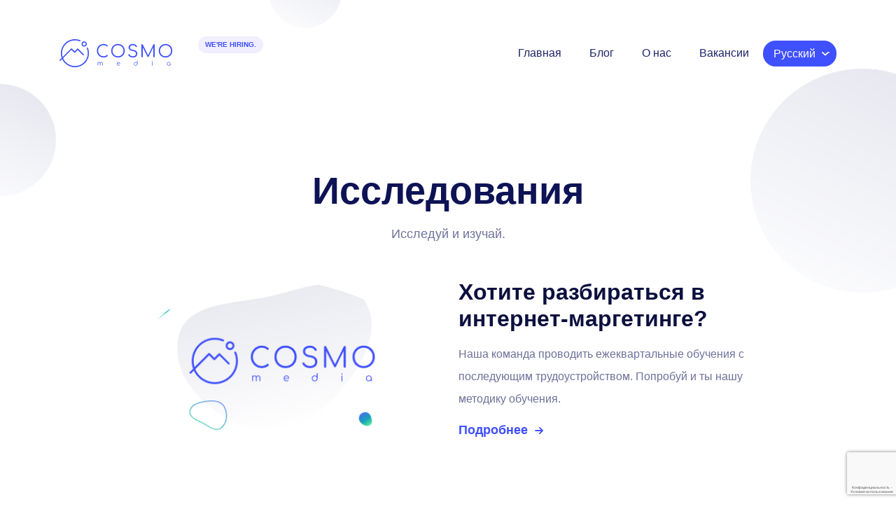

--- FILE ---
content_type: text/html; charset=utf-8
request_url: https://cosmomedia.pro/ru/blog?tag=seo
body_size: 5689
content:
<!DOCTYPE html><html lang="ru-RU"><head><meta name="viewport" content="width=device-width"/><meta charSet="utf-8"/><title>Блог - Cosmo Media</title><meta name="description" content=""/><meta name="robots" content="index, follow"/><meta name="keywords" content=""/><meta name="next-head-count" content="6"/><link rel="apple-touch-icon" sizes="180x180" href="/apple-touch-icon.png"/><link rel="icon" type="image/png" sizes="32x32" href="/favicon-32x32.png"/><link rel="icon" type="image/png" sizes="16x16" href="/favicon-16x16.png"/><link rel="manifest" href="/site.webmanifest"/><link rel="mask-icon" href="/safari-pinned-tab.svg" color="#3f50ff"/><meta name="msapplication-TileColor" content="#3f50ff"/><meta name="theme-color" content="#ffffff"/><link rel="preload" href="/_next/static/css/baab9a79a464161b.css" as="style"/><link rel="stylesheet" href="/_next/static/css/baab9a79a464161b.css" data-n-g=""/><link rel="preload" href="/_next/static/css/8838adf39151b645.css" as="style"/><link rel="stylesheet" href="/_next/static/css/8838adf39151b645.css" data-n-p=""/><noscript data-n-css=""></noscript><script defer="" nomodule="" src="/_next/static/chunks/polyfills-5cd94c89d3acac5f.js"></script><script src="/_next/static/chunks/webpack-3df99bdd422fecfd.js" defer=""></script><script src="/_next/static/chunks/framework-5f4595e5518b5600.js" defer=""></script><script src="/_next/static/chunks/main-c33f3c6e23e117da.js" defer=""></script><script src="/_next/static/chunks/pages/_app-28ad27ad113cbb3f.js" defer=""></script><script src="/_next/static/chunks/664-95c0c87c405634de.js" defer=""></script><script src="/_next/static/chunks/17-988e40078b565ddf.js" defer=""></script><script src="/_next/static/chunks/pages/blog-d65f72245456dbee.js" defer=""></script><script src="/_next/static/LYHDsRj1W4uN4owQzsFWb/_buildManifest.js" defer=""></script><script src="/_next/static/LYHDsRj1W4uN4owQzsFWb/_ssgManifest.js" defer=""></script><script src="/_next/static/LYHDsRj1W4uN4owQzsFWb/_middlewareManifest.js" defer=""></script></head><body><div id="__next" data-reactroot=""><nav id="mobile-navigation" class="js-mobile-navigation mm-menu mm-menu_offcanvas mm-menu_pagedim-black mm-menu_position-right mm-menu_fx-menu-slide mm-menu_shadow-page mm-menu_shadow-panels " aria-hidden="true"><div class="mm-panels"><div id="subpanel" class="panel mm-panel mm-panel_opened "><span class="first-element-fix"></span><div class="mm-navbar mm-navbar_sticky"><a class="mm-navbar__title"><span>Меню</span></a></div><a class="mm-menu__logo-wrapper mx-auto d-flex align-items-center justify-content-center c-mt-3 c-mb-4" href="/ru"><img layout="fill" src="/_next/static/media/logo-blue.49563b69.svg" alt="Cosmo Digital" class="mm-menu__logo d-block adjustable-element"/></a><ul id="menu-main-navigation-1" class="mobile-navigation mm-listview"><li class="menu-item menu-item-object-work mm-listitem"><a class="mm-listitem__text" href="/ru">Главная</a></li><li class="menu-item menu-item-object-work mm-listitem"><a class="mm-listitem__text" href="/ru/blog">Блог</a></li><li class="menu-item menu-item-object-work mm-listitem"><a class="mm-listitem__text" href="/ru/about">О нас</a></li><li class="menu-item menu-item-object-work mm-listitem"><a class="mm-listitem__text" href="/ru/careers">Вакансии</a></li></ul></div></div></nav><header id="screen-reader-shortcut-header" class="main-header js-main-header fixed-top w-100 mm-slideout false"><nav class="navbar d-block px-0 single-transition "><span class="hide d-block">Main navigation</span><div class="container"><div class="row align-items-center justify-content-between w-100 no-gutters"><div class="col col-auto"><div class="position-relative c-mr-3"><a class="navbar-brand hover-opacity-0-75 p-0 m-0 d-flex align-items-center justify-content-start" href="/ru"><img src="/_next/static/media/logo-blue.49563b69.svg" alt="Cosmo Digital" class="navbar-brand__logo d-block adjustable-element position-absolute single-transition"/></a><span class="navbar__additional-text position-absolute text-uppercase text-primary font-size-10 d-block font-weight-bold single-transition">We&#x27;re hiring.</span></div></div><div class="col col-auto"><div class="d-flex align-items-center"><div class="menu-main-navigation-container"><ul id="menu-main-navigation" class="navbar-nav d-none d-lg-flex flex-row position-relative js-main-navigation-animation"><li class="menu-item menu-item-type-post_type menu-item-object-page"><a class="nav-link" href="/ru">Главная</a></li><li class="menu-item menu-item-type-post_type menu-item-object-page"><a class="nav-link" href="/ru/blog">Блог</a></li><li class="menu-item menu-item-type-post_type menu-item-object-page"><a class="nav-link" href="/ru/about">О нас</a></li><li class="menu-item menu-item-type-post_type menu-item-object-page"><a class="nav-link" href="/ru/careers">Вакансии</a></li></ul></div><div class="ChooseLanguage_container__fOcch"><span class="ChooseLanguage_select__OhDFi">Русский</span><div class="ChooseLanguage_container__dropdown__EhY1E "><ul><li><a href="/ru/blog?tag=seo">Русский</a></li><li><a href="/blog?tag=seo">English</a></li></ul></div></div><span class="mburger mburger--spin d-block d-lg-none"><b></b><b></b><b></b></span></div></div></div></div></nav></header><div class="mm-page mm-slideout false " id="mm-0"><div class="main-content"><main id="main" class="overflow-hidden"><section class="hero-section hero-section--rd-archive text-center c-mb-9 c-mb-lg-8 position-relative"><span class="hero-section__blob-1 z-index-minus-1 position-absolute blob blob--primary-gradient blob--width-10 blob--height-10 blob--animation-radius opacity-0-1 js-blob c-animation-rotate"></span><span class="hero-section__blob-3 z-index-minus-1 position-absolute blob blob--primary-gradient blob--width-20 blob--height-20 blob--animation-radius opacity-0-1 js-blob c-animation-rotate"></span><span class="hero-section__blob-6 z-index-minus-1 position-absolute blob blob--primary-gradient blob--width-6-5 blob--height-6-5 blob--animation-radius opacity-0-1 js-blob c-animation-rotate"></span><div class="container"><h1 class="hero-section__title font-size-54 line-height-1-2 text-navy-blue font-weight-semibold">Исследования</h1><div class="hero-section__content entry-content c-mt-3"><span class="first-element-fix"></span><p><span style="font-weight:400">Исследуй и изучай.</span></p></div></div><div class="container"><div class="row justify-content-center marginTopCustomPost"><div class="col-lg-10"><div class="row"><div class="col-lg-6 d-flex align-items-center"><img id="researchCustomImage" src="https://ru.cosmomedia.pro/uploads/2022/04/about.png" width="450px" layout="fill" alt=""/></div><div id="researchCustomText" class="col-lg-6 textAlign"><div class="single-rd-preview"><a class="d-block hover-opacity-0-75" title="Хотите разбираться в интернет-маргетинге?" href="/ru/about"><h3 class="c-mb-3 font-size-32">Хотите разбираться в интернет-маргетинге?</h3></a><div class="entry-content font-size-16 font-weight-medium line-height-2 c-mt-3"><span class="first-element-fix"></span><span class="first-element-fix"></span><p>Наша команда проводить ежеквартальные обучения с последующим трудоустройством. Попробуй и ты нашу методику обучения.</p>
</div><a class="crunch-button crunch-button__text-only crunch-button__text-only--primary-color crunch-button__text-only--large d-inline-block c-mt-3" href="/ru/about">Подробнее</a></div></div></div></div></div></div></section><div class="container"><div class="row no-gutters rd-categories-wrapper c-mb-8 c-mb-lg-7 justify-content-center"><div class="col-12 col-sm-auto c-mr-sm-4 position-relative rd-category-buttons font-size-16 font-weight-semibold line-height-1 d-flex justify-content-center"><a href="/ru/blog">Все категории</a></div><div class="col-auto rd-category-buttons rd-category-buttons--outline font-size-16 font-weight-semibold line-height-1"><a href="/ru/blog?tag=seo">SEO</a></div><div class="col-auto rd-category-buttons rd-category-buttons--outline font-size-16 font-weight-semibold line-height-1"><a href="/ru/blog?tag=copywriting">копирайтинг</a></div></div><div class="row justify-content-between"><div class="col-lg-6 c-mt-lg-3"><div class="single-rd-preview"><a class="single-rd-preview__featured-image d-block position-relative overflow-hidden" href="/ru/blog/what-is-an-seo-text"><img src="https://ru.cosmomedia.pro/uploads/2022/04/olesia-1-445x280.jpg" class="w-100 d-block h-auto ls-is-cached" alt="" loading="lazy"/></a></div></div><div class="col-lg-6"><div class="single-rd-preview"><div class="rd-category-buttons rd-category-buttons--small font-size-12 font-weight-semibold line-height-1 c-mb-3"><a href="/ru/blog?tag=seo">SEO</a></div><a class="d-block hover-opacity-0-75" href="/ru/blog/what-is-an-seo-text"><h3 class="c-mb-3 font-size-32">Что такое SEO-текст и с чем его едят?</h3></a><div class="d-flex align-items-center c-mt-4 text-navy-blue font-weight-semibold line-height-1"><span class="font-size-20 d-block opacity-0-6">COSMO</span></div><div class="entry-content font-size-16 font-weight-medium line-height-2 c-mt-3"><span class="first-element-fix"></span><p><span style="font-weight:400">Есть некоторые базовые правила, следуя которым, вы сможете качественно улучшить свой текст и вывести его на первую страницу в поисковой выдаче. Однако «игра по правилам» не всегда приносит результаты.</span></p>
</div><a class="crunch-button crunch-button__text-only crunch-button__text-only--primary-color crunch-button__text-only--medium d-inline-block c-mt-3" href="/ru/blog/what-is-an-seo-text">Подробнее</a></div></div></div></div><div class="c-py-1"></div><section id="acf-block-cta-rd-archive" class="acf-block-cta text-center c-mt-9 aos-init" data-aos="fade-in"><div class="container acf-block-cta__content-wrapper text-center c-py-8 c-py-lg-9 c-px-4 position-relative overflow-hidden"><span class="acf-block-cta__blob-1 position-absolute blob blob--primary-gradient blob--width-5 blob--height-5 blob--animation-radius opacity-0-1 js-blob c-animation-rotate d-none d-sm-block"></span><span class="acf-block-cta__blob-2 position-absolute blob blob--primary-gradient blob--width-7-5 blob--height-7-5 opacity-0-1 blob--static-organic-radius opacity-0-1 c-animation-organic d-none d-md-block"></span><span class="acf-block-cta__blob-3 position-absolute blob blob--primary-gradient blob--width-12-5 blob--height-10 blob--animation-radius opacity-0-1 js-blob c-animation-rotate d-none d-lg-block"></span><span class="acf-block-cta__blob-4 position-absolute blob blob--border-only blob--width-8-5 blob--height-8-5 c-animation-rotate d-none d-md-block"></span><span class="acf-block-cta__blob-5 position-absolute blob blob--primary-gradient blob--width-40 blob--height-30 opacity-0-1 blob--static-organic-radius opacity-0-1 c-animation-organic"></span><span class="acf-block-cta__blob-6 position-absolute blob blob--primary-gradient blob--width-12-5 blob--height-10 blob--animation-radius opacity-0-1 js-blob c-animation-rotate"></span><span class="acf-block-cta__blob-7 position-absolute blob blob--primary-gradient blob--width-10 blob--height-8-5 opacity-0-1 blob--static-organic-radius opacity-0-1 c-animation-organic d-none d-md-block"></span><span class="acf-block-cta__blob-8 position-absolute blob blob--border-only blob--width-12-5 blob--height-10 c-animation-rotate d-none d-lg-block"></span><div class="row justify-content-center"><div class="col-md-11 col-lg-10 col-xl-9"><h2 class="text-white font-weight-medium">Запустите SEO вместе с нами</h2><div class="acf-block-cta__content entry-content c-mt-3 font-size-19"><span class="first-element-fix"></span><p>Начните получать целевых клиентов из поисковых систем. Наши технологии и стратегии помогут сделать это максимально быстро.</p></div><a class="crunch-button crunch-button__full-background crunch-button__full-background--white-color crunch-button__full-background--large d-inline-block c-mt-7" rel="nofollow" href="https://t.me/pavelwi">Связаться с нами</a></div></div></div></section></main><div class="js-main-footer-wrapper"><footer class="main-footer overflow-hidden position-relative Footer_main-footer__MjCff"><div class="main-footer__blob-1 blob blob--width-30 blob--height-25 blob--primary-gradient blob--static-organic-radius blob--rotate-150 position-absolute opacity-0-05 z-index-minus-2"></div><div class="main-footer__blob-2 blob blob--width-15 blob--height-12-5 blob--secondary-gradient blob--static-organic-radius blob--rotate-240 position-absolute opacity-0-2 z-index-minus-2"></div><div class="main-footer__blob-3 blob blob--width-12-5 blob--height-10 blob--secondary-gradient blob--static-organic-radius blob--rotate-210 position-absolute opacity-0-15 z-index-minus-2"></div><div class="container"><div class="row justify-content-between"><div class="col-lg-3 col-xl-4"><div class="position-relative"><img class="main-footer__logo-animation Footer_footer-logo__Rg4y6" src="/_next/static/media/logo-blue.49563b69.svg" alt=""/><span class="main-footer__copyrights font-size-11 font-weight-bold text-primary text-uppercase d-block c-mt-5 c-mt-md-6 position-absolute Footer_desc__0wxbX">© Cosmo media <!-- -->2025</span></div></div><div class="col-lg-9 col-xl-8"><div class="text-right Footer_social__QDCKD"><div><h2 class="Footer_h2__Q_igM">Follow us on</h2><ul class="Footer_social-list__sJ_Hi"></ul></div></div></div></div></div></footer></div></div></div></div><script id="__NEXT_DATA__" type="application/json">{"props":{"pageProps":{"page":{"__typename":"Page","title":"Blog","content":null,"seo":{"__typename":"PostTypeSEO","metaDesc":"","metaKeywords":"","metaRobotsNofollow":"follow","metaRobotsNoindex":"index","title":"Блог - Cosmo Media"},"template":{"__typename":"BlogPageTemplate","templateBlogFields":{"__typename":"BlogPageTemplate_Templateblogfields","blogTempateLink":{"__typename":"AcfLink","title":"Хотите разбираться в интернет-маргетинге?","url":"/ru/about"},"blogTempateMainText":"\u003cp\u003eНаша команда проводить ежеквартальные обучения с последующим трудоустройством. Попробуй и ты нашу методику обучения.\u003c/p\u003e\n","blogTemplateDesc":"Исследуй и изучай.","blogTemplateH1":"Исследования","blogTemplateMainImage":{"__typename":"MediaItem","sourceUrl":"https://ru.cosmomedia.pro/uploads/2022/04/about.png","altText":""},"blogTemplateContactHeading":"Запустите SEO вместе с нами","blogTemplateContactDesc":"Начните получать целевых клиентов из поисковых систем. Наши технологии и стратегии помогут сделать это максимально быстро.","blogTemplateContactBtn":{"__typename":"AcfLink","title":"Связаться с нами","url":"https://t.me/pavelwi"}}}},"settingPage":{"__typename":"ThemeGeneralSettings_Settingpage","footerInstagram":null,"footerLinkedin":null,"footerTelegram":null},"blogs":[{"__typename":"Blog","featuredImage":{"__typename":"NodeWithFeaturedImageToMediaItemConnectionEdge","node":{"__typename":"MediaItem","altText":"","sourceUrl":"https://ru.cosmomedia.pro/uploads/2022/04/olesia-1-445x280.jpg"}},"blogFields":{"__typename":"Blog_Blogfields","blogPostPreview":"\u003cp\u003e\u003cspan style=\"font-weight: 400;\"\u003eЕсть некоторые базовые правила, следуя которым, вы сможете качественно улучшить свой текст и вывести его на первую страницу в поисковой выдаче. Однако «игра по правилам» не всегда приносит результаты.\u003c/span\u003e\u003c/p\u003e\n","blogH1":"Что такое SEO-текст и с чем его едят?"},"slug":"what-is-an-seo-text","blogTags":{"__typename":"BlogToBlogTagConnection","nodes":[{"__typename":"BlogTag","databaseId":28,"slug":"seo","name":"SEO"}]}}],"blogTags":[{"__typename":"BlogTag","slug":"seo","name":"SEO"},{"__typename":"BlogTag","slug":"copywriting","name":"копирайтинг"}],"headerMenu":[{"__typename":"MenuItem","label":"Главная","url":"https://ru.cosmomedia.pro/","path":"/","databaseId":651,"parentId":null,"id":"cG9zdDo2NTE=","childItems":{"__typename":"MenuItemToMenuItemConnection","nodes":[]}},{"__typename":"MenuItem","label":"Блог","url":"https://ru.cosmomedia.pro/blog","path":"/blog","databaseId":807,"parentId":null,"id":"cG9zdDo4MDc=","childItems":{"__typename":"MenuItemToMenuItemConnection","nodes":[]}},{"__typename":"MenuItem","label":"О нас","url":"https://ru.cosmomedia.pro/about","path":"/about","databaseId":762,"parentId":null,"id":"cG9zdDo3NjI=","childItems":{"__typename":"MenuItemToMenuItemConnection","nodes":[]}},{"__typename":"MenuItem","label":"Вакансии","url":"https://ru.cosmomedia.pro/careers","path":"/careers","databaseId":914,"parentId":null,"id":"cG9zdDo5MTQ=","childItems":{"__typename":"MenuItemToMenuItemConnection","nodes":[]}}],"query":{"limit":10,"tag":"seo"}},"locale":"ru","lang":{"read_more":"Подробнее","label_open_sub-menu":"Открыть подменю","label_close_sub-menu":"Закрыть подменю","label_mobile-menu":"Меню","label_view-more-posts":"Показать больше постов","label_author":"Автор","label_table-of-contents":"Содержание","label_all-categories":"Все категории","label_load-more":"Загрузить еще","label_more-research-articles":"Другие статьи","label_view-more-of-our-research":"Посмотреть больше наших исследований.","heading_our-vacancies":"Наши вакансии","vacancy_about":"О вакансии","vacancy-btn-want-to":"Связаться","vacancy-btn-more-info":"Подробнее","vacancy-popUp-responsibility":"Обязанности","vacancy-popUp-requirement":"Требования","vacancy-popUp-conditions":"Условия","vacancy-popUp-form_placeholder-name":"Ваше имя","vacancy-popUp-form_placeholder-email":"Адрес электронной почты","vacancy-popUp-form_placeholder-telegram":"Телеграм или номер телефона","vacancy-popUp-form_placeholder-about":"Пару слов о себе","vacancy-popUp-form_placeholder-resume":"Прикрепить файл резюме","vacancy-popUp-form_label-main":"Отклик на вакансию","vacancy-popUp-form_btn-submit":"Отправить","vacancy-popUp-form_licence":"Я принимаю условия Пользовательского соглашения и даю своё согласие на обработку моей персональной информации на условиях, определенных Политикой конфиденциальности.","vacancy-alert-success":"Успешно","vacancy-alert-fail":"Что-то пошло не так, попробуйте позже","vacancy-alert-btn":"Хорошо","page_404_title":"Страница не найдена","page_404_desc":"Страница не найдена","error":"Ошибка","page_404_link_to_main":"Вернуться на главную","page_404_content_desc":"Извините, но страница, которую вы пытались просмотреть, не существует или была перемещена.","default":{"read_more":"Подробнее","label_open_sub-menu":"Открыть подменю","label_close_sub-menu":"Закрыть подменю","label_mobile-menu":"Меню","label_view-more-posts":"Показать больше постов","label_author":"Автор","label_table-of-contents":"Содержание","label_all-categories":"Все категории","label_load-more":"Загрузить еще","label_more-research-articles":"Другие статьи","label_view-more-of-our-research":"Посмотреть больше наших исследований.","heading_our-vacancies":"Наши вакансии","vacancy_about":"О вакансии","vacancy-btn-want-to":"Связаться","vacancy-btn-more-info":"Подробнее","vacancy-popUp-responsibility":"Обязанности","vacancy-popUp-requirement":"Требования","vacancy-popUp-conditions":"Условия","vacancy-popUp-form_placeholder-name":"Ваше имя","vacancy-popUp-form_placeholder-email":"Адрес электронной почты","vacancy-popUp-form_placeholder-telegram":"Телеграм или номер телефона","vacancy-popUp-form_placeholder-about":"Пару слов о себе","vacancy-popUp-form_placeholder-resume":"Прикрепить файл резюме","vacancy-popUp-form_label-main":"Отклик на вакансию","vacancy-popUp-form_btn-submit":"Отправить","vacancy-popUp-form_licence":"Я принимаю условия Пользовательского соглашения и даю своё согласие на обработку моей персональной информации на условиях, определенных Политикой конфиденциальности.","vacancy-alert-success":"Успешно","vacancy-alert-fail":"Что-то пошло не так, попробуйте позже","vacancy-alert-btn":"Хорошо","page_404_title":"Страница не найдена","page_404_desc":"Страница не найдена","error":"Ошибка","page_404_link_to_main":"Вернуться на главную","page_404_content_desc":"Извините, но страница, которую вы пытались просмотреть, не существует или была перемещена."}},"isMobile":false,"__N_SSP":true},"page":"/blog","query":{"tag":"seo"},"buildId":"LYHDsRj1W4uN4owQzsFWb","isFallback":false,"gssp":true,"appGip":true,"locale":"ru","locales":["en","ru"],"defaultLocale":"en","scriptLoader":[]}</script><script defer src="https://static.cloudflareinsights.com/beacon.min.js/vcd15cbe7772f49c399c6a5babf22c1241717689176015" integrity="sha512-ZpsOmlRQV6y907TI0dKBHq9Md29nnaEIPlkf84rnaERnq6zvWvPUqr2ft8M1aS28oN72PdrCzSjY4U6VaAw1EQ==" data-cf-beacon='{"version":"2024.11.0","token":"78cd18fd5f0446e291f53c2ebbb47ba0","r":1,"server_timing":{"name":{"cfCacheStatus":true,"cfEdge":true,"cfExtPri":true,"cfL4":true,"cfOrigin":true,"cfSpeedBrain":true},"location_startswith":null}}' crossorigin="anonymous"></script>
</body></html>

--- FILE ---
content_type: text/html; charset=utf-8
request_url: https://www.google.com/recaptcha/api2/anchor?ar=1&k=6LcYO40fAAAAAMvTVXXm9B_Y9PkEM5Z7zLDVO7VL&co=aHR0cHM6Ly9jb3Ntb21lZGlhLnBybzo0NDM.&hl=ru&v=naPR4A6FAh-yZLuCX253WaZq&size=invisible&anchor-ms=20000&execute-ms=15000&cb=a797f2sh7nra
body_size: 45452
content:
<!DOCTYPE HTML><html dir="ltr" lang="ru"><head><meta http-equiv="Content-Type" content="text/html; charset=UTF-8">
<meta http-equiv="X-UA-Compatible" content="IE=edge">
<title>reCAPTCHA</title>
<style type="text/css">
/* cyrillic-ext */
@font-face {
  font-family: 'Roboto';
  font-style: normal;
  font-weight: 400;
  src: url(//fonts.gstatic.com/s/roboto/v18/KFOmCnqEu92Fr1Mu72xKKTU1Kvnz.woff2) format('woff2');
  unicode-range: U+0460-052F, U+1C80-1C8A, U+20B4, U+2DE0-2DFF, U+A640-A69F, U+FE2E-FE2F;
}
/* cyrillic */
@font-face {
  font-family: 'Roboto';
  font-style: normal;
  font-weight: 400;
  src: url(//fonts.gstatic.com/s/roboto/v18/KFOmCnqEu92Fr1Mu5mxKKTU1Kvnz.woff2) format('woff2');
  unicode-range: U+0301, U+0400-045F, U+0490-0491, U+04B0-04B1, U+2116;
}
/* greek-ext */
@font-face {
  font-family: 'Roboto';
  font-style: normal;
  font-weight: 400;
  src: url(//fonts.gstatic.com/s/roboto/v18/KFOmCnqEu92Fr1Mu7mxKKTU1Kvnz.woff2) format('woff2');
  unicode-range: U+1F00-1FFF;
}
/* greek */
@font-face {
  font-family: 'Roboto';
  font-style: normal;
  font-weight: 400;
  src: url(//fonts.gstatic.com/s/roboto/v18/KFOmCnqEu92Fr1Mu4WxKKTU1Kvnz.woff2) format('woff2');
  unicode-range: U+0370-0377, U+037A-037F, U+0384-038A, U+038C, U+038E-03A1, U+03A3-03FF;
}
/* vietnamese */
@font-face {
  font-family: 'Roboto';
  font-style: normal;
  font-weight: 400;
  src: url(//fonts.gstatic.com/s/roboto/v18/KFOmCnqEu92Fr1Mu7WxKKTU1Kvnz.woff2) format('woff2');
  unicode-range: U+0102-0103, U+0110-0111, U+0128-0129, U+0168-0169, U+01A0-01A1, U+01AF-01B0, U+0300-0301, U+0303-0304, U+0308-0309, U+0323, U+0329, U+1EA0-1EF9, U+20AB;
}
/* latin-ext */
@font-face {
  font-family: 'Roboto';
  font-style: normal;
  font-weight: 400;
  src: url(//fonts.gstatic.com/s/roboto/v18/KFOmCnqEu92Fr1Mu7GxKKTU1Kvnz.woff2) format('woff2');
  unicode-range: U+0100-02BA, U+02BD-02C5, U+02C7-02CC, U+02CE-02D7, U+02DD-02FF, U+0304, U+0308, U+0329, U+1D00-1DBF, U+1E00-1E9F, U+1EF2-1EFF, U+2020, U+20A0-20AB, U+20AD-20C0, U+2113, U+2C60-2C7F, U+A720-A7FF;
}
/* latin */
@font-face {
  font-family: 'Roboto';
  font-style: normal;
  font-weight: 400;
  src: url(//fonts.gstatic.com/s/roboto/v18/KFOmCnqEu92Fr1Mu4mxKKTU1Kg.woff2) format('woff2');
  unicode-range: U+0000-00FF, U+0131, U+0152-0153, U+02BB-02BC, U+02C6, U+02DA, U+02DC, U+0304, U+0308, U+0329, U+2000-206F, U+20AC, U+2122, U+2191, U+2193, U+2212, U+2215, U+FEFF, U+FFFD;
}
/* cyrillic-ext */
@font-face {
  font-family: 'Roboto';
  font-style: normal;
  font-weight: 500;
  src: url(//fonts.gstatic.com/s/roboto/v18/KFOlCnqEu92Fr1MmEU9fCRc4AMP6lbBP.woff2) format('woff2');
  unicode-range: U+0460-052F, U+1C80-1C8A, U+20B4, U+2DE0-2DFF, U+A640-A69F, U+FE2E-FE2F;
}
/* cyrillic */
@font-face {
  font-family: 'Roboto';
  font-style: normal;
  font-weight: 500;
  src: url(//fonts.gstatic.com/s/roboto/v18/KFOlCnqEu92Fr1MmEU9fABc4AMP6lbBP.woff2) format('woff2');
  unicode-range: U+0301, U+0400-045F, U+0490-0491, U+04B0-04B1, U+2116;
}
/* greek-ext */
@font-face {
  font-family: 'Roboto';
  font-style: normal;
  font-weight: 500;
  src: url(//fonts.gstatic.com/s/roboto/v18/KFOlCnqEu92Fr1MmEU9fCBc4AMP6lbBP.woff2) format('woff2');
  unicode-range: U+1F00-1FFF;
}
/* greek */
@font-face {
  font-family: 'Roboto';
  font-style: normal;
  font-weight: 500;
  src: url(//fonts.gstatic.com/s/roboto/v18/KFOlCnqEu92Fr1MmEU9fBxc4AMP6lbBP.woff2) format('woff2');
  unicode-range: U+0370-0377, U+037A-037F, U+0384-038A, U+038C, U+038E-03A1, U+03A3-03FF;
}
/* vietnamese */
@font-face {
  font-family: 'Roboto';
  font-style: normal;
  font-weight: 500;
  src: url(//fonts.gstatic.com/s/roboto/v18/KFOlCnqEu92Fr1MmEU9fCxc4AMP6lbBP.woff2) format('woff2');
  unicode-range: U+0102-0103, U+0110-0111, U+0128-0129, U+0168-0169, U+01A0-01A1, U+01AF-01B0, U+0300-0301, U+0303-0304, U+0308-0309, U+0323, U+0329, U+1EA0-1EF9, U+20AB;
}
/* latin-ext */
@font-face {
  font-family: 'Roboto';
  font-style: normal;
  font-weight: 500;
  src: url(//fonts.gstatic.com/s/roboto/v18/KFOlCnqEu92Fr1MmEU9fChc4AMP6lbBP.woff2) format('woff2');
  unicode-range: U+0100-02BA, U+02BD-02C5, U+02C7-02CC, U+02CE-02D7, U+02DD-02FF, U+0304, U+0308, U+0329, U+1D00-1DBF, U+1E00-1E9F, U+1EF2-1EFF, U+2020, U+20A0-20AB, U+20AD-20C0, U+2113, U+2C60-2C7F, U+A720-A7FF;
}
/* latin */
@font-face {
  font-family: 'Roboto';
  font-style: normal;
  font-weight: 500;
  src: url(//fonts.gstatic.com/s/roboto/v18/KFOlCnqEu92Fr1MmEU9fBBc4AMP6lQ.woff2) format('woff2');
  unicode-range: U+0000-00FF, U+0131, U+0152-0153, U+02BB-02BC, U+02C6, U+02DA, U+02DC, U+0304, U+0308, U+0329, U+2000-206F, U+20AC, U+2122, U+2191, U+2193, U+2212, U+2215, U+FEFF, U+FFFD;
}
/* cyrillic-ext */
@font-face {
  font-family: 'Roboto';
  font-style: normal;
  font-weight: 900;
  src: url(//fonts.gstatic.com/s/roboto/v18/KFOlCnqEu92Fr1MmYUtfCRc4AMP6lbBP.woff2) format('woff2');
  unicode-range: U+0460-052F, U+1C80-1C8A, U+20B4, U+2DE0-2DFF, U+A640-A69F, U+FE2E-FE2F;
}
/* cyrillic */
@font-face {
  font-family: 'Roboto';
  font-style: normal;
  font-weight: 900;
  src: url(//fonts.gstatic.com/s/roboto/v18/KFOlCnqEu92Fr1MmYUtfABc4AMP6lbBP.woff2) format('woff2');
  unicode-range: U+0301, U+0400-045F, U+0490-0491, U+04B0-04B1, U+2116;
}
/* greek-ext */
@font-face {
  font-family: 'Roboto';
  font-style: normal;
  font-weight: 900;
  src: url(//fonts.gstatic.com/s/roboto/v18/KFOlCnqEu92Fr1MmYUtfCBc4AMP6lbBP.woff2) format('woff2');
  unicode-range: U+1F00-1FFF;
}
/* greek */
@font-face {
  font-family: 'Roboto';
  font-style: normal;
  font-weight: 900;
  src: url(//fonts.gstatic.com/s/roboto/v18/KFOlCnqEu92Fr1MmYUtfBxc4AMP6lbBP.woff2) format('woff2');
  unicode-range: U+0370-0377, U+037A-037F, U+0384-038A, U+038C, U+038E-03A1, U+03A3-03FF;
}
/* vietnamese */
@font-face {
  font-family: 'Roboto';
  font-style: normal;
  font-weight: 900;
  src: url(//fonts.gstatic.com/s/roboto/v18/KFOlCnqEu92Fr1MmYUtfCxc4AMP6lbBP.woff2) format('woff2');
  unicode-range: U+0102-0103, U+0110-0111, U+0128-0129, U+0168-0169, U+01A0-01A1, U+01AF-01B0, U+0300-0301, U+0303-0304, U+0308-0309, U+0323, U+0329, U+1EA0-1EF9, U+20AB;
}
/* latin-ext */
@font-face {
  font-family: 'Roboto';
  font-style: normal;
  font-weight: 900;
  src: url(//fonts.gstatic.com/s/roboto/v18/KFOlCnqEu92Fr1MmYUtfChc4AMP6lbBP.woff2) format('woff2');
  unicode-range: U+0100-02BA, U+02BD-02C5, U+02C7-02CC, U+02CE-02D7, U+02DD-02FF, U+0304, U+0308, U+0329, U+1D00-1DBF, U+1E00-1E9F, U+1EF2-1EFF, U+2020, U+20A0-20AB, U+20AD-20C0, U+2113, U+2C60-2C7F, U+A720-A7FF;
}
/* latin */
@font-face {
  font-family: 'Roboto';
  font-style: normal;
  font-weight: 900;
  src: url(//fonts.gstatic.com/s/roboto/v18/KFOlCnqEu92Fr1MmYUtfBBc4AMP6lQ.woff2) format('woff2');
  unicode-range: U+0000-00FF, U+0131, U+0152-0153, U+02BB-02BC, U+02C6, U+02DA, U+02DC, U+0304, U+0308, U+0329, U+2000-206F, U+20AC, U+2122, U+2191, U+2193, U+2212, U+2215, U+FEFF, U+FFFD;
}

</style>
<link rel="stylesheet" type="text/css" href="https://www.gstatic.com/recaptcha/releases/naPR4A6FAh-yZLuCX253WaZq/styles__ltr.css">
<script nonce="4dDA4HqprnDS9dT7gvAqGg" type="text/javascript">window['__recaptcha_api'] = 'https://www.google.com/recaptcha/api2/';</script>
<script type="text/javascript" src="https://www.gstatic.com/recaptcha/releases/naPR4A6FAh-yZLuCX253WaZq/recaptcha__ru.js" nonce="4dDA4HqprnDS9dT7gvAqGg">
      
    </script></head>
<body><div id="rc-anchor-alert" class="rc-anchor-alert"></div>
<input type="hidden" id="recaptcha-token" value="[base64]">
<script type="text/javascript" nonce="4dDA4HqprnDS9dT7gvAqGg">
      recaptcha.anchor.Main.init("[\x22ainput\x22,[\x22bgdata\x22,\x22\x22,\[base64]/[base64]/[base64]/[base64]/[base64]/[base64]/[base64]/Mzk3OjU0KSksNTQpLFUuaiksVS5vKS5wdXNoKFtlbSxuLFY/[base64]/[base64]/[base64]/[base64]\x22,\[base64]\\u003d\\u003d\x22,\[base64]/[base64]/DjsK4IsKYwojCssKPw7VGw7hKA8KmN2/DucO4UcO3w6DDkQnChcOdwr0iCsOMPirCgsOgIHhwH8Osw7rCiTHDk8OEFE8YwofDqlnCpcOIwqzDqsOfYQbDtsK9wqDCrH/CukIMw6zDocK3wqozw6kKwrzCr8KjwqbDvWTDoMKNwonDrHJlwrhaw5U1w4nDvsK7XsKRw606PMOcWsKOTB/CisKCwrQDw4XCoSPCiAkWRhzCtSEVwpLDhhMlZxDCtTDCt8O2RsKPwp8qYgLDl8KTDnYpw5TCocOqw5TCg8K6YMOgwqFoKEvCu8OpcHMcw57Cmk7DlsK7w5DCs0fDo0TDhMKKYGUyEMK9w4ddLWDDi8OgwpULMnnClcKYQ8K/[base64]/[base64]/Dq8O0woYMwpI3wpvCpRRtw7zDjMOwwociOU7DosKyPX1YO0XDj8OPw6Epw6taOcKsDWPCqnQUdcKgw5TCiEFQP0AawrPCkgBdwqAiwqrCtETDv3NEF8KOTmjChsO7wo5hcxjDqw/CmQZ8wonDlcKsW8Oiw6xfw4DCoMKGF24eHsOAw7vClcKjcMOGXw7DoX0NR8K4w63CuxB4w5QNwpcOaX3DlcO8ZB/CuUBMXMO7w7kqN2fCtFHDo8KXw7nDk0jCqsKmw4cZwpTDsD5ZMGw7EHxVw7Ygw4fCii7CpRfDrk1bw4dsBEciADXDtsOeDcO0w4UmKVhrfEjDuMO/dXdRdnkyTsO8fsKzBzRSYgrChsOrasKFIx9hfCV+ZgAiw6jDrT93JsKwwq7Dt3TCpypVw6oZwoE/MHAqw4jCrEfCkXvDvsK4w6NrwpceYMOjwqoOwrfDocOwZmnDmsOiEMKRN8K7wrDDtsOow5DCsTLDrjYTEBjCkn55IH/Cn8OQw6kowrPDu8KvwpLDjS42wqpUGEXDoy0Bw4fDunrDqV5/[base64]/CvsO/wpTDrXFtL8OHCcKaw7jDlhXDhcOfwrjCqsKhasKKw6bCnsOiw4XDnBgsHsKDTMOKKy4rasO7bCrDtzzDo8K5UMK8bMKIwprCq8KKIyzCucKfwr7CuS5sw4vCn3YTX8OYbABPwr/DoSPDh8KAw4PCpsO6w5QuAMOVwp3CiMKMLcOKwooUwqLDjMK7wq7Ck8KNEDMGwpJFWk/DjQDCm2fCihPDlE7DmcOPaDYnw4DCs2zDklQDeS3CusOCLcOPworCnMKAb8O5w53Dq8OVw5ZlT2ETYnEYYCobw5/DmcO6wrLDqUApViQGwpbCvgp2VsOsdUV6YMOYAE8XdHTChsOtwoYXLnrDgm/DmnHClsOfWsOFw48+VsOlw5TDlE/CiCvCuwDDh8K8NUAiwrd9woDCn3DCiyAZw7VfLSYBY8KXIsOIw4jCoMO5X3vDiMKqX8OhwoUUYcKXw6cmw5fDogMPb8KReEtuasOxwoNJw7jCrAfDiH4DJ0bDkcKVw5kqwr/Ch0TCp8KBwpZywr1yDCzCiCJOwoXChMKEFsKgw4g+w4pdUMO+YFYMw7PCm0TDn8O7w4FvcngxXmfDvmTCkg4dwrXDpzvCh8OXTXvCg8KKXULCqcKFN3Ziw4/Dm8Otwo3Dj8O0cVMoRsKtwp1REEtNwqgrAcKUbcOiwrx1ZsKeBjQPYcOTBsK5w7DCuMKGw6MtVcKRPw/[base64]/DDbChsOKIsO4w7DDi37CqMODw7jDiGTDgFPCrnvDtWp0wqhSwoUhacOSw6URQD8iwqjDiHfCsMOAR8K9Q23DscK6w6bCm1EDwqcxeMO9w6gSw5tVMsO0d8O2woxIEWMfIMOmw5hAEMKlw5vCqsOaOsK9AcOswpbCt3MaLAIOwpt6UlzChB7Dl0VvwrjDs2h/YcO8w77Dk8OGwrJkw5fCpXZFDsKhd8Kbwr5gw7HDvsOBwoLCg8Kjw6zCl8KBaWfCti98RcKRGg1fVcOTZ8K2wr7DtcKwMA3Cry3DlhLCpE5SwotZwowtfMOFw6vDpWQ1Y0dOwpx1HBtMw43CtUlfwq0+w6Eqw6VvWMOZPXkfwpnCtEzDh8Oiw6/DtMOAwo1VfSTCg28Ew4XCtMOewropw5QgwovDo2XDmE3CnMO7QcKCwo8Sbh5AeMOmOsKRbSdyT3NCYsOLFcO+DsOAw5peKwpxwoTCjMOAUMONL8OHwp/[base64]/[base64]/wpFnw63CgE3ChsOjU3lmBMKcP11Tf2bDllYpBcKCw6wWT8KZQWTCgzkMFC/[base64]/woURwoVtesOLKBfDunVXP8Kxw6MUfSoAwoZZLsKMwpBDwpHCrsOOw78bBsKUwphdJsOYwrnCs8Kbw5LCoGlzwrTCp2sZK8KMd8KfT8K7wpZawowpwpoidAfDuMOdDW/[base64]/CsQfDoMKSwo/DhTpLwoplw4EYL8K7w7DDl0fDqVc4O2RawoLDvSLDhCHCihZBwo/CmTTCkRUzw6sLw6nDpDjCkMKEdsKBwrPDqsOkw4o4Djprw5EwKMKVwpbChWvDvcKkw50RwrfCpsK/[base64]/[base64]/Ci25jIMKXNsKSwqDDtcOiwqbDvXnCmcK3Z0wEwpzDoFnCrEzDnlbDj8Kww4U4wrPCnMKtwoF8f3JrI8OzRFUkw5HCmCVsNh1veMOCYcOcwqnDgi0owo7DnChBw7jDsMOBwqtFwqTCkETCrXTCusKLcsKSJ8O/w5ggwrBTwqfCksOfR0BvUC3Dm8Ofw5h6w47DsV4Rw74mK8KYwrbCmsOVGsKqw7XDqMKHwpdPw45wPww9wrE0firCt37ChMKjDVLCiRXDkB1ZesKtwqDDuD48wo/[base64]/DgXjDksOjwqM/EGhPw77DnMK0w5l4VDFJwqvConnCucKvTcKFw6bCtGRpwod8w5AnwrjDtsKaw4JEZXbDqjTDiC/CgsKPWMK+w5gUw7/Dh8KRPhnCjT/[base64]/wqrDmcOHVkF1bMKID2FtfSMlXMOlZMO0TMKKQMKZwqQdw5Rjwp4/woMFw5JiY08zOl9awrkRLBjDlsOMwrdiwr7DuFXDsQrCgsO2wrTCoWvDj8O8SsOBw6gPwp/DhV8cHFYdJ8KSbhsZO8OyPcKWZS/CrhXDicKPOxNmwo0aw4lPw6XDjsKXbScOY8KMwrbCgDTDnXrCnMKrwofDhkFNCXUJw6RFwpjDo0rDq2jClCdPwofCjkzDjnbCiT/Dq8O/[base64]/[base64]/Ct1vDkRbCjCTDrsK9w78gwrrCg8Khw6rCrWJIXsKVw57DhMKFwq1HJlbDlcO8wqQYX8Kjw6/ClcOiw6fDjsOyw4zDnx7Dq8OUwolfw4ZKw7A7C8OffcKYwoVzcsK8wozDicKww69OTkQGdQPDt0PDoErDjFDCvVQWEsKNQcOWIcK4bCkRw7cYIAXCowDCscOqY8KFw5jCqztMwohpAMOlAMOcwroJUsKPT8KdBD5lw6JcOwxfT8OKw7HDkBrCsR9/w6vDgcK2TMOGw5bDpA3CosO2WsOwCCFCK8KRXTJuwqQTwpp1w5B+w4wGw4IaIMOcw7sMw77Dm8KPwp4cwp3CpHcKKcOgLcOhK8OPw5/DtXNxfMOYG8OfaErCmQbDh3vDowJLSUrDqjsbw63CigDCiGlCb8Kvw5vCrMOdw63CjEFuJMOuT2sLw68Zw7/[base64]/[base64]/NxzDpWzDg8O0w4ULwrZaw6NJOsOHwqhFGMKkwpcwbWUBw6LDt8K6eMOjdmRlwqlaGsKewopHYhBmw5/[base64]/Dhi3Do8KnKC5/w4MQMnBjRcKawpEpHS7DgsOPwoUlw5bCg8KvNghZwrZmwqDDlMKpbyp0TcKJem1SwqNVwp7Dr08DOMK7w70KDXVYGlFlOgEww7olb8OxH8O1TwXCiMOYelzDiEbCv8KoNMORbV8QYcOuw55WYcOtUTzDg8KfEsKjw4R2wpMpHT3DksO2U8KwbUfCusKtw7svw4gWw6/CtsOvwrdefkJybMKNw7A/F8OXwocxwqZlwo4JCcK1X2fCosKPOsOZcMOiJxHDvMKVw4fCm8OeHwtYw4TDmXw2LBDDmFzDhHBcw5jDrSvDkC0IXyLCsgNVw4PDq8KDw67CtTcOw5LCqMO/wprCmH4aP8Oxw78UwoRtN8OxIgjCtMOsGsKzEnnCo8KKwp8DwqoFJ8K3wpvCiwQqwpHDr8OSNQHCqRw2w5JPw6zDjsOAw5g4wpzCrV8Lwpspw4cRX1/CicOgVMOzOsOrEMKOc8KuK2hwdwtxTHfDucOlw5DCrmVfwr1gwo3Dq8ORasKfwoLCrTMXwqB/SXXDsSLDgA4Iw4k8CxzDtygYwplWw7wWLcKBeWJ0wrM0esOcaV4Bw5hbw6/CjG4vw6N0w55zw57Djx1iE1REZMKrDsKoEcKsYEVWTsOhwqPCtsOnw5BgFcK5J8OJw53Dt8OIOcOdw4/DmnB6GMKebmozRcKIwotzQSzDssK2wqZ/[base64]/DlcKIX0cnSlQHworCusOBH27DmyxxwpUfw7vDl8OhZ8KPIsKww6dLw7dsCsKlwpDDrMKDFArCqmPCsxczwpjCnDJ6L8KmVg5/EWkfwq7ClcKlfmp4HjfCmsKvwqoMw7PDncOTJMO1G8Khw6TCjSh/[base64]/Cnm3DuMKHwpwJJlrCiMKIworDnCQXYsOww7/[base64]/PcK7RcOuKAjDvFhDw7JkwofDijxdwpfCq8K7woLDiA4DeMKow5wVXGJ0w5Ehw65+HcKrUcOWw4nDnA8besK+Mj3CrSQIwrBvBSfDpsK2w7MTw7TDpsKfFARUwoJwXyNZwokNFsOswpFHTsO0wrrDtmEzwr/Cs8O9wqw8IVdwOcOfCWtkwoVmFcKKw4jCpMK1w4ANwonDhGxuwp1OwrB/VjldFsOJDkbDgyzCrcOJw4AEw7Jjw4kCd3R5A8K8EB/DrMKJVcOuY2FxRnHDvmJdwpvDrWRcIMKlwpp/wphjw7U1wqtuIUB/C8OqF8K6wplIwoxFw5jDk8OtDsK/[base64]/CgcK7w6dhTcO8w7HDmsKAwq/[base64]/DsgrDmzLCsVPCvTrDuWEIw6EFdBXCi8Kgwp/CkcKaw4NSOBHCn8OAw4rDpElLPcKTw4PCvWFcwpZePH8awqgfIGnDpHwFw7QWJ11TwpvCvXQjwrdjMcK+aF7DhVnChMOOw7/Dr8Occ8KNwoZjw6PDpsKYw6p+CcOaw6PCtsKTAcOtJiPDqsOgOS3DoX5/DcKFwqHCocOif8OScsKEw4rDmkrDshTDqAPCqC3CgMKJNjBTwpdWw6rCv8KMem/CuVrCqQFzw5fCisKfb8KCwpUewqBOw5PCqMKPTMOyVB/CosK0wojChF3DvHLCqsOxw71rXcOnbX1CTMOrGsOdLMKfDBUQIsOsw4MzHmvDl8KBS8Ovwow2wr0RQU1Rw7lEwrzDk8K2W8Kbwr41wqzCoMKvwrbCjmMgHMO3wrDCon3Dr8O/w7UpwoR9wqTCm8O6w7LCswo5wrI+w4UOw7TCjCfCgmdYZyZrPcK1w75UY8Ouw6zCj3zDrsOYw5EQScOObFnCl8KCATo9bgB2wqV4w4ZybUbDu8OVdFDDrMKPIEcFwrJuDMOtw5LCiCDCgWPCmTfDtsKbwrvCrcO5YMKiVkXDk2lUw5thQcORw4M/w4YjCcOcBzLDr8KzY8KHw6HDjsOwWmc+LcK4wrbDomVqwoXCr2/Ch8O/EsObSVDDogrCphLCjMO/dXrDkj8dwrZROURsBcOSw4tOI8KawqXCpzPCimvDk8Oxw77DvhZFw7nDryRbGsObwpTDjgjCmC9Tw6HCjVMDwoLCnMKMT8OnQMKLw4PCo3B5UyrDhnRxwqpqOynCnA0Mwo/[base64]/Do8Kiw7VORsKdOsOOwonCu8ObS3NzworCv2/Dm8OBf8OgwpPCjzDCsShNXsOiE31sM8Obw4xaw7scwrzCsMOrNDNiw6nCmjLDvcK+czFjw7XCqyTCtMOTwqfCqVPChwcdA3DDhDYULcK2wofCozvDqsOAQQzDqT9RLxdtdMKdHT/CpsOrw41xwoI5wrsOHMO7w6bCtcOuw7rCqVvDghViO8OlBcKQMXvDkMKIR304N8O1WWMMQTDDjsKOwpPCq0bCjcKDwrcEwoMAw7o6w5UjRmrDmcOZM8KRTMOKCMO2HcKswqUBwpEBcTNebVxpwofDlUXDujlGwonDt8KragU3ZlTDg8KwQBdcNcOgNT/ChcOeHwgww6VMwrPCkcKZVFPCgGvDqsKfwqvCncO+ZxfCmArDjmDCh8OJI1zDjhAIIRHCrWwww4jDusOBTRbDuR4/[base64]/CowoZfzTDsyQ/w4s7EsOmIWfDsATDtMK9Wn9rHFnCmiMFw5EZWVIvwooHw605dkPDlcO6wrTDiksiZcKBD8K7VMKzeEAVH8KiMMKAw6Etw7/CoRtkbRPDlgAgdcOTMWEiKlULQmMrI0nCm03CkzfDpypew6UBw4xMGMO3FnBuLMKXw4bDlsOKw6vDtydUw44FH8K6W8O7E0jCqgwCw4J6ETHDvg7CncKpw7TCpFEqah7DtmthQMOJw60EFxw7ZF1LFWtRGCrCtFLCvsOxVB3DtFHCnQbCvF3DoRnDuGfCqRbDo8O/AsK+GVPDr8OXc0hJNAZGZznCoz4CcwENYsOYw5TDpsOtW8OPYMKRbsKJYi0afn9zw6/CmcOuDUFVw4rDm33CncO/wpnDnB3CvwY1w5NHwpBhOcOywqvDoy50wrnDnnrCtMK4BMOWw7AZJsK/[base64]/CssOtO8KqVnA+ecOjw6c1IgLCgmDCiVlvfsOiPcOgw5PDggbDrsOdZDfDpQzCpHBlJcKjwprDgx7Ci0fDl0/CimrCj1PCuQsxIyvDncK2G8KtwoPCgsOARws1wpPDvsOEwocwUjMzPMKPwp18C8Oaw7Rpw6nCncKnGmELwpDCkBwqw6XDsl5Jwq8pwpVebnfCi8O2w5nCq8KtdSfCuFXCk8K4F8OQwrhHdW/Dr1HDg24jB8O/[base64]/Dq34Bwrg8An7DshLDvBDCp8OrDxc/[base64]/w4AEGMKQFsODwphGAw5ywq1wPBzCgW5kY8O3fQw8XsKYw4zCsCJsfcK9eMKsYMOBABvDh1TDscOawq/Cm8KWwqjDvcOjY8KewqVHZMOjw7MpwoPCoXgOw45Zw5rDswDDlD8hOcOCJ8OKcQMwwotAa8ObTsOZblkoEHjCvhjDjGnCtSnDkcOaccOIwrPDrCJ8wq0fH8KtSyfDvMOIw7hcOGZVw59Ew418YcKpwo0OdzLDpGUgwpwywrARfFodwr7DocONXy/ClSTCo8KCYcKaS8KKJQNYcMKkw6/DocKIwox0Z8KUw7VDLhkaWgPDvsKSwqRLwpMyLsKawrsGFWVQIhvDiQ1/[base64]/Dh8Kzw640a8O7KMKoWsOsw7fCusOfPcOuaSDDjBEOw5p3w5LDiMO6H8OmMsOvFsOvETUsSAjCkwDCucOGW28YwrQKwp3DpRB2HzHCmCNaQMObIcObw5/DjsOPwrPCilfClHDDkgh7w6rCqS3DsMOKwqjDtD7DmMKXwrJZw798w4MBw7U1KwbDqBnDtUk2w5HCmCgGBMOaw6dgwp5+EMK0w6zCjsKWDcKwwrjCpjLClTvDgyfDmcK8dQcLwo9KalMtwr/Dukk/GSTCncKeTsKWNVfCocO/SsO9d8KJQ0LDpSjCocO6R3gHZsOeQcK0wpvDlVHDm0UdwpjDisO4OcOVw5DCh1XDvcOQw7/DosK0J8OpwozDmRRaw6JJLcKuwpXDonh0UErDhx9Ww7rCgMK+XsOkw5LDk8OOJ8K0w6d6esOERsKBEsKUPm04wrJHwr9nwoRLwp/ChmpQwr1QTn/DmHoWwqjDocOnNygeZ05XWA3Di8OnwqvDnT5wwrU9EBR7MX57wpACVFwuHkAOKULCijJIw4/DggbCnMKYw7PCin1jB2s2wpHDh3vClMOUw6ZFwqBAw5jDk8OOwr8fVDrCtcKSwqABwoBDworCssKew4TDqklvWjhsw5BHFWwVQDfCocKSwptqR0dTZ28PwozClQrDi0DDgBbCiHjDo8KPbB8nw6/Duil0w6LCi8OtLCjDh8OiK8KBw5d0GcKqw5BRJxbDi3HDl0zDvEdewpBCw7g6b8Kow6QTwrNYLBwEw5LCqS/CngEdw7tBVBHCmsK3TiMdwq8KeMOVUMOKwpPDssKPVx1lw581wr0+L8Olw5A9YsKVwphUdsKhw4JCQcOuwr4iI8KONMOFIsKJCMOVUcOCITbCncK6wqUWwprDpjrDl2vCgMKKw5Ife1k/JlrCnsOKwovDtz3CisO9SMOPHG8sZ8KKwpFwAMOhwo4oRcKowoN7T8KCL8OWwphWf8K1C8K3w6HCuVUvw7MgCzrCpFHCpMOYwqrDumgFGjXDvsOjwrA4w4vCl8Ofw63DnH/Dtj8wB0sMLsOHw6BXRMOZw7vCqsKgYcKHPcO4wrQvwq/DqULCjcKPfmkjKBDDvMKLK8OMwrDDm8KiNBTCuzXDs0Vww47ChMOqwpgnwrzCjljDl3PDgQNhdWMWDcKmQ8OvFsOpw6AFwrwGLC/DvWkzw55UCVzCvsOswqRFSsKLwrAeb2N4wp5rw7U0TMOnQhbDgU0XccOINDcXbcO8wo8+w5/DjsO+Sy/CnyzDrhTCocOLFinCo8OQw4/DkHHDncOtwrPDlzNrw53DgsOaAAAmwp4Ew6UdKQjDoVJ5FMO3wp9GwrPDkxVLwo17X8OlFsK3w7zCocKzwqXCnn0gw7FzwpvDkcKpwpfDs23CgMOEPMKAw7/CuDxNeFYeNVTCkMKFwok2w5h0wp5mKcKpJsKAwrDDijPDjS5Sw7p5L0HDnsOXwrNCTBlsI8Kbw4gdccOaE0k4wq5BwohnDwvCvMOjw7nDr8OqFwp5w5TDr8KAw4/[base64]/Dl8Onw5fCowtjT8K/wr01WwIYw6rDowHDpcOqw7rDvMOka8KXwonCmsKGwqzCmSplwoUPUcOfwrp5wqgfw4fDssO6MRXCjFDCrjlXwpwRLcOkwr3DmcKTccONw5LClsKvw5BOISjDi8Oiwp7CtcOWQ2rDpVN7wrnDoSskw7TChnfDpFpYfFF+XsOVHkdPcnfDjm/CmsO5wqjCgcO4ClTClU7CnE09SSLCusOTw7RQw7xfwr58wqF1dhDCjXvDlcKBA8OvKcKvTQM4w53CgnAKw53Chl/CjMOkHsOMTQfCvsOfwpPDtsKiwoUOwovCpsONwqXCqlhxwrh6EVLDkcKbw6jCgMKQeSMaIAc2wrA6JMKnwrtHB8OxwqzDs8OgwprDjsKow4dvw5rDucK6w4JAwq52wqLCpiIrBsKHTUF0wqbDisOVwrh9wpl5w5zDk2Q9GcKjE8OFH2kINlx2DHI5bCvCrijDvQ/CqsKnwrgqwr/DkcOxRkwWcCFuwoRzIMK+wrLDqsOgwpp8fMKMw680U8Oiwr0tc8OWPWzCusKLcgPCtMOvP04lDMO1w59qdyViA2bCjcOEQVcGDizChmkUw5zCrAV5wobCqTrDjwhww4TCvMO7Vz3Cv8Ogb8OAw4h9e8OqwrEmwpVkwr/CncKEwpIWblfCgcOmLyg5wpXCuyFSF8O1Tz3DsUcxYm/Cp8KdbVnCqcOYw5t0wq/CpcKxD8OiZ33DqMOPJ1JFNkAUQMOKIF0aw796CcO4w5rCk0pMCWrCrynCkRASVcKvwrZaXkQRTxDCiMKzw4EDK8K3f8ObawdBw6VWwrXCqm7Co8Kew7/DmsKZw4HDjjkcwrDCv0Y1woXDqcKmQsKKw4nCssKdZn/[base64]/DscOEwpXDr10KG8O5wozDo8Ohw4M+DRgZa8Odw63DiBltw4hcw7jDumlbwrvDu0zCqcKhw4HDvcOqwrDCscKdV8OjLcO0XsOvw55xwq9ywqhewrfCl8O7w6c/YMK0YWvCpgzCvjDDmMK7wofCiVnCvsKXdRVsVHjCsy3DosOoB8K0Z0fCvcKiJ3glDcKUdwXCs8K/E8KGw4lZUXIFw6DDrsKzwqbDigQrw5nDt8KWNsKdJsOqWGbCpUZBZwnDkEbCrwPDhA0Uw65oMcKQw65aFcOIcsK4HcKiwodgPnfDn8KSw4taHMOVwoNewr3ClBJ/w7/DhCgCUWBfKFnCtsOkw6A5w7jCtcOKw6x/[base64]/ClMK+woIFJMOewohLwo4GwoIaaMKAw6/CmsK1QzJsKMOuwr93w6nCoH1oMcOtQEHCn8OENcKvZsOHw5dMw4ZTXMOcO8OnE8OFwp/Dg8Kuw4/CsMOpJzDDkcOxwpohw4zDjFZbwqNDwrTDpSwtwp3CulRiwoPDssOOLAoiRcOyw4NGDn7CsH3DncKBwrkdwpfCs1rDrcKIw5EJeCQGwpkDwrvDm8K0XMKgwpnDqcK+wq8Mw5bCmMODwqgaNMKTwocLw4vCrCIID1gfw5/DiCUWw7DClsKcD8OKwp4ZFcOYbsO+wr4kwpDDgcOgwoLDpR/CkgXDg27DsgHCm8OZeRDDtcOIw71Hfl3DqAfChEDDrz3Djw8vwrzCpcKzBkIEw4sKw47DicOrwr9hEcK9fcKsw6ghwptWdsK7w5nCkMOYw4JtacOzTTLCnyzDgcK6X1fCtBx/GsKRwq8+w4zCosKvMjHCqA8OFsKoAMKbIwQQw74AWsOwYcOKb8O5wodzwqpXbsOQw5YpBQhowqtFVMK0wqpjw4hNw4zCjmhpJ8OKwq8Mw6JVw7rCtsOdwp/CgMO+U8K0AShjw7U+QcOWwpHDsCjCisO0wrbCn8KVNg/Dvk/CrMKHfsOlGA4fd0IZwo7DmcOWw6I0woxlw615w6FjOBp1SmwdwpHClHJ6CsOAwozChsKcVgvDp8OxV2UMwohxNsObwrTDksOkw65xK3tVwqR2eMK5IR7DrsK/wocGw77Dk8OfBcKVNMOHYcOOHMKbwqTDucO3wo7CnivChsOjVcOTw6lkWizDjl/Cl8KhwrfCgcOew7TCs0rCocOzwq8NRMKRW8K1aiVMw6NswodHJnNuLcKOAGTDoTvCgsKqQybCjRnDrUg8EMOuwovCjcO8w45tw7hMwol0ccKzW8KyS8O9w5MMTMOAwro3C1rCqMK9QsOIwrLCv8Oob8OReSfDsVh0w45/XxrCijMOL8K5wrrDvUHDqD9wCcO/RHrCvBzCgcOkVsO+wrTDuE0ANsOSEsKbwo8fwp/ColbDpCI3w7fDiMKbU8OmF8OZw5djwp13dcOCRy8hw5dlOBDDnsOpw5pbGMO+wpjDjB1yEsOyw67DnMOnwqfCmXAEDsOMEsKsw7RhJk4QwoA/wpzDscO1wrlDZTPCoTbDjMKfw69mwrVFwq/Cogt+PsOZXj58w4PDqnTDrcO2w61RwqDCrcOtJB1pasOfwojDosKcFcOgw5VVw644w59yF8Opw57Cg8OVw6jCn8OtwqRxNcOvKUXDgitpwrk/[base64]/CrBA5dEjCpwxfA8K0WsO3JnrCuXHDtsO2wo1Xwr1cPDvCtsK1w7kkAmLChQ/Dt2wmYMOxw4PDqAdBw7jCp8OzOkNqw6jCvMO9eGrCmXcBw4V6KMORWMK/wpHDk3vDu8Oxwr3CvcKDw6FCaMOFw43DqhcUwp/Dr8OGfTHCvwU0B37Cv2/Dq8KGw5sxNyLDsmzCq8OmwqQcw53DsCfDsX8IwonCq33CucOmIAEtMk/[base64]/[base64]/CjsOvHTDCgsKUw7nDmmISw7/CpWbDisKoXcK9wqHCkMKAdz/DvWXClsK7AsKYwq3CuiBWw6XCp8O0w4luD8KVMU/CqcK2SXl3w43CnDxuf8OmwqdDSMKQw7B8woc3w6tBwqsjWMO8w4DDmcOIw6nDhMOhNWvDlkrDq1TCtw9HwoDCuQkUOsKow4tEPsKURjx6J2VGV8Olwq7DncOlw6HDqsKLCcOQP01iKcKeTSgKwrPCncO6w7vCvMOBw6k/wqFJC8Ofwp3DklrDgEULwqJSw7kTw7jDpGMRUhYvwpsGwrPDtMKwNngMZ8Klw6YiNTNRw7RVwoYWTUxlwrTCimvCtHgYGcOVcDHChMOTDHxEK0nDo8OcwrnCnSYKTcO6w5vCqDxwGFfDvzvDvXA9w41qLcKFworChsKUAzgtw4zCtHnDkDx/wosDw4/DqX4cfEQawobCpcOrIcKgIGTDkAvDu8O7wpfDqnkYUsK6Ry/DvDrCn8Kuwr4/W2zCgMOGMEcjLyDChMOzw51HwpHClcO7w5bDrsOBwq/DvHDCuVs9XHFbwqjDuMOMJRbCnMOPwq1fw4TDt8ONwrHDkcOcw6bCv8K0wpjCqcKHS8KPR8Kyw4/CiWl8wq3DhDcVJcOVUzBlGMKlw4EPwrZaw6nCocO5CV4lwrl3McKKw69+w6DDslrCj23Cu2ADwobCnw9Ow4ZTFVrCjFLDp8OfJcOZZx4LesK3R8OHMAnDgk7Cv8KVVgfDvcOZwoTDujkvdMOgacK9w6YvJMOkwqrCiE43w6LCkMKdOGbDlk/Cm8KFw6rCjV3DlEt/csKEFX3DllTClMKJw5MAXsObMAsDGsO5w5PCtnHDicKcB8KHw5nDo8Klw58HYBrChnnDlTM0w7Fdwr7DrsKhwr3CusKxw7XDuQVwScK7d1YhMETDvXEpwpXDp17Cj0/CgcONwrlvw4lYE8Kbf8O3e8Khw7dhSRDDj8KKw4F+bsOFc0fCnMKnwr/Do8OAbTXCoBIMQMKKw7rDnX/DsHbDgBXDvMKNZMOsw5EgeMONTAo8GsOTw6nDu8KowptvEVHDvcOsw6/Cm1/DlFnDpG8mI8OuSsKFwqvCsMOEw4PCqw/DrcOAdcOgNhjDnsKSw5MKWTnDkkPDoMKXf1Yrw75pwrpPw6dWwrPCosO4bcK0w6bDgsOiCAo3woN5w5oXd8OEJFxmwpFdwq7CusOUTVhZKcOGwo7Cp8OcwovCmx47WMOpCsKabAoxSUDCjVcbw7XDrMO/wqDCp8KDw4/[base64]/[base64]/ChTXDicOcX8KXwrXCosOowqhMUsKmwp/CkwHCqsKTwonCoQVNwrl1w5rChMK9w53CumDChB8fwrnChcK/w4MOwr3DlDUcwpzCrWhhGsOEMsKtw6N/w7FOw7LDq8OaWiF9w692w5nCsz3Dhn/DuxLDv1gDwppPcMKHAnjDkgZFS2cJR8KTwpvCmRVJwp/DoMOlw7DDs1tDZUQ1w6LDiWvDnkIBDwVaSMKSwogGVsOww4/[base64]/w5PCoik5HsKHFQM4FjJNPsOxwpbCvcKGW8KgwpTDgTnDqzzCpSQDw5HCqBrDrzLDi8O3cHULwrLDlTHDtzvCksKHEjloecOow4IILUjDsMKiw5nDmMKcNcO0w4NpOwdjEXfCq3/ClMOKFMOMLW7CrzRMU8KHwolMw6t9wqXCnMK3wpTCh8OAHMOUekjDvsOEwo7CvGRmwrsFacKqw79xc8O7P1jDs1TCuSAIDMKmUkXDqsKowr/CqjXDsT/Du8KvSzBEwq3Cmy7CpwLCrTJUI8KNAsOWA0DDtcKsw7bDpcOgXSjCgk0WNMOSGcOlwqt8w67Cs8ObMMKbw4DDgzTCoCPCqHMpcsK8SWkKw4/Cnw5mbsOlwqTCoSPDrwQ4wqxwwq8TCE3CjmDCukjDrC/[base64]/[base64]/CgAguwpsUwo95w4zDog9eScK3w7nDrMO0bBIOBMKrw5t5w5LCpXkhwpzDvsOmwr3ChsKXwqrCq8KRFsKdw79ewoQ5w75Gw7fCmGs2w4jDuCzDiGLDhklvOsOUwr9Tw742UsOgwqLDi8OGVxHCoHwLfVvDr8OrEsK/w4XCijrCmG8SS8KKw51Yw51THTshwonDrsKqQ8ONesK9wqx8wrTDu0/Ck8KuGQfDuAbDtsOhw5RpIRDDjlJOwoY2w7AtGl/[base64]/DtMOPMAQjPVNQwqpEQT3DjcOIYMOswojDv0zDjsKgwonDg8OQwovDjxzDmsKZUEHCnsKawoHDj8K9w6jDhcOKOhXCol7Dj8OGw6XCu8OPZ8K8w4XDslg2KRpcfsOSdkFSEMOxScO3Fxgpwr7Cs8KhTsKPAhk1w4PCjxA9w5wyWcKBw5vDoS43w4UuU8KKw6PCt8Kfwo/CiMOBJMK+fyAVNw3DsMOaw7Q0wq4wE3MowrnDonrDg8Otw5fCrsK6w7vCtMOEwrlTe8KdclzCv2zDksKEwp9aRsKJG2DCknbDvMKAw47DrMK5fQ/[base64]/CnSHDpxkAw4rDtsOIw4d7w55AfEfCjcKkwq7Dl8OmW8KbGMOXwoYSw6U6KV/DhMKUwpPClCgpf2nCgMO5U8Krw7JewqHCumxiHMONJ8KOYlDDnkM6EiXDhk3DuMOxwrkQcMOjBcKjwpx/AcK4fMOTw4fClCTCicO/w6JzesK6YB8LCcOxw4zCqMOnw4nCvV1Jw6R9wpvCsEcDKhx/[base64]/DrUgUwoTDv8KDccOmLcKuOh4hwocHw7c/[base64]/DnADCnUHCpcKrwqlqFlPCrUdsw6t3w71ywoZgBMO2Uhh2w4zDn8KVw43DqX/[base64]/Dr1xsf8KTVsOVwoXCmMKowp3CtcK5cVbDnMOhQ2/DvzNyam5ywot0wpIcw4vDmsKhw6/CncKWwpNFairDrAMvw4PCscKZex81w7cEw70AwqXCtsKGwrfCr8OsbmlSwro1w7hyXTPDusKqwqx0w7w5woxibyzDmMK0MjEHCzbClcKkEcOowqbDv8OaccKbw5MkPMKTwrESwr/[base64]/CvFQawonChBjDg3/Coh3CoEIPwqDDhsKiDMOHwrdrZ0QVwqHCg8KnNX3Cvn9Twqw4w6tZGMKDdGoMasKyZV/DskdzwpImw5DDrcONRcOGI8Khw7UqwqjDscOnPMKjaMK9XsKhbkQmwprChMKDNDbCvEDDrMKPdF4NbgkUHjHCv8O+OcO2w7xUCcKKw5tHF3rCiiLCq3bCoH/Cq8OOfxbDvcOfRcKBw688eMKUJw/CnMOXLQcbCsKnHQwzw5B1YsKEIgnDvsOfw7fCgDtDBcKhYwxgw707w7TDl8OeJMK5A8OTwqJgw4/DrMKxw47CpiM9N8KrwrwAwp7CtwM6w63CiDTCnsOdw50fwq/Dm1TDgR1LwoVRFcKTwq3ChGfCj8O5w6jDt8O0wqhOG8OFw5QdP8KaDcO0dsKww77DrQJowrJdZlx2OjkKFADDlsK/MibDmsO0f8K0w7PCgAPCisKucBUvMcOmXAgETcOIKWvDlRlYMMKYw5DDscKXGE/[base64]/[base64]/NcOywqXCmRQHw4t9e8OuAMKCw69Tw7VsYMOZesKaJsO5BMKtw4kfD1PCgEXDu8Orwo3DusOLQMO6w7PDs8KOwqNJbcKFccOEw6ko\x22],null,[\x22conf\x22,null,\x226LcYO40fAAAAAMvTVXXm9B_Y9PkEM5Z7zLDVO7VL\x22,0,null,null,null,1,[21,125,63,73,95,87,41,43,42,83,102,105,109,121],[7241176,425],0,null,null,null,null,0,null,0,null,700,1,null,0,\[base64]/tzcYADoGZWF6dTZkEg4Iiv2INxgAOgVNZklJNBoZCAMSFR0U8JfjNw7/vqUGGcSdCRmc4owCGQ\\u003d\\u003d\x22,0,0,null,null,1,null,0,0],\x22https://cosmomedia.pro:443\x22,null,[3,1,1],null,null,null,1,3600,[\x22https://www.google.com/intl/ru/policies/privacy/\x22,\x22https://www.google.com/intl/ru/policies/terms/\x22],\x22T0+OLzIuIh2LWIFaJ8vqGo+bYYgjmma55Z23Z+ozTGs\\u003d\x22,1,0,null,1,1762793012872,0,0,[27,69,45,208,50],null,[130,12,69,151],\x22RC-qGjDsXscU0duRw\x22,null,null,null,null,null,\x220dAFcWeA6uy5rElgCJhfMPZadp5ewQKuAblakB1tpKffGFbwpNknZ0v3v06ZDnMXFzAo1srJFdHToe1QpX366_JeiGVEysA488fw\x22,1762875812759]");
    </script></body></html>

--- FILE ---
content_type: text/css; charset=UTF-8
request_url: https://cosmomedia.pro/_next/static/css/baab9a79a464161b.css
body_size: 110798
content:
body,html{padding:0;margin:0;font-family:-apple-system,BlinkMacSystemFont,Segoe UI,Roboto,Oxygen,Ubuntu,Cantarell,Fira Sans,Droid Sans,Helvetica Neue,sans-serif}a{color:inherit}*{box-sizing:border-box}.alignright{float:right}.alignleft{float:left}.aligncenter{display:block;margin:5px auto}@-webkit-keyframes chatra-chat-appear-from-bottom{0%{transform:translateY(20px) scale(.97)}to{opacity:1;transform:translateY(0) scale(1)}}@keyframes chatra-chat-appear-from-bottom{0%{transform:translateY(20px) scale(.97)}to{opacity:1;transform:translateY(0) scale(1)}}@-webkit-keyframes chatra-chat-appear-from-top{0%{transform:translateY(-20px) scale(.97)}to{opacity:1;transform:translateY(0) scale(1)}}@keyframes chatra-chat-appear-from-top{0%{transform:translateY(-20px) scale(.97)}to{opacity:1;transform:translateY(0) scale(1)}}@-webkit-keyframes chatra-chat-appear{0%{transform:scale(.95)}to{opacity:1;transform:scale(1)}}@keyframes chatra-chat-appear{0%{transform:scale(.95)}to{opacity:1;transform:scale(1)}}@-webkit-keyframes chatra-round-button-appear{0%{transform:scale(.5)}to{opacity:1;transform:scale(1)}}@keyframes chatra-round-button-appear{0%{transform:scale(.5)}to{opacity:1;transform:scale(1)}}@-webkit-keyframes chatra-tab-button-appear{0%{transform:scale(.9)}to{opacity:1;transform:scale(1)}}@keyframes chatra-tab-button-appear{0%{transform:scale(.9)}to{opacity:1;transform:scale(1)}}@-webkit-keyframes chatra-transparent-appear{to{opacity:1}}@keyframes chatra-transparent-appear{to{opacity:1}}body.chatra-mobile-widget-expanded,html.chatra-mobile-widget-expanded{overflow:hidden!important;height:100%!important;width:100%!important;position:fixed!important;margin:0!important;top:0!important;left:0!important}#chatra{visibility:hidden;position:fixed;max-height:calc(100% - 40px);max-width:calc(100% - 40px);transition:.2s linear;transition-property:visibility,opacity;-webkit-backface-visibility:hidden;backface-visibility:hidden;width:auto;height:auto;min-height:0;min-width:0;display:block;box-sizing:content-box;padding:0;margin:0}@media print{#chatra{display:none}}#chatra__iframe,#chatra__iframe-wrapper{left:0!important;top:0!important;height:100%!important;width:100%!important;min-width:100%!important;max-width:100%!important;min-height:100%!important;max-height:100%!important;margin:0!important;padding:0!important;display:block!important;background:transparent!important;opacity:1;transform:none}#chatra__iframe-wrapper{position:absolute;box-shadow:0 0 3px rgba(0,0,0,.1),0 0 10px rgba(0,0,0,.3);overflow:hidden!important}#chatra #chatra__iframe-wrapper,#chatra.chatra--safari #chatra__iframe,#chatra.chatra--webkit.chatra--expanded #chatra__iframe{border-radius:12px}#chatra.chatra--mobile-widget:not(.chatra--expanded),#chatra.chatra--mobile-widget:not(.chatra--expanded) *{cursor:pointer}#chatra.chatra--safari #chatra__iframe,#chatra.chatra--webkit.chatra--expanded #chatra__iframe{-webkit-mask-image:linear-gradient(#000,#000);mask-image:linear-gradient(#000,#000);-webkit-mask-position:50% 50%;mask-position:50% 50%;-webkit-mask-size:100% 100%;mask-size:100% 100%;-webkit-mask-repeat:no-repeat;mask-repeat:no-repeat}#chatra:not(.chatra--expanded) #chatra__iframe-wrapper{transition:.2s linear;transition-property:box-shadow}#chatra:not(.chatra--expanded):hover #chatra__iframe-wrapper{box-shadow:0 0 3px rgba(0,0,0,.1),0 0 15px rgba(0,0,0,.4)}#chatra.chatra--visible{visibility:visible;opacity:1}#chatra.chatra--animating{transition:.35s cubic-bezier(.25,.1,0,1);transition-property:height,width,max-width,max-height,top,bottom,left,right,transform}#chatra.chatra--style-round.chatra--safari:not(.chatra--expanded) #chatra__iframe,#chatra.chatra--style-round:not(.chatra--expanded) #chatra__iframe-wrapper{border-radius:50%}#chatra.chatra--custom-button:not(.chatra--expanded){visibility:hidden!important;opacity:0!important;pointer-events:none;transition:none}#chatra.chatra--fast-toggle.chatra--style-round:not(.chatra--expanded) #chatra__iframe-wrapper{-webkit-animation:chatra-round-button-appear .15s ease-out 50ms both;animation:chatra-round-button-appear .15s ease-out 50ms both}#chatra.chatra--fast-toggle.chatra--style-tab:not(.chatra--expanded) #chatra__iframe-wrapper{-webkit-animation:chatra-tab-button-appear .15s ease-out 50ms both;animation:chatra-tab-button-appear .15s ease-out 50ms both}#chatra.chatra--fast-toggle.chatra--expanded #chatra__iframe-wrapper{-webkit-animation:chatra-chat-appear .15s ease-out 50ms both;animation:chatra-chat-appear .15s ease-out 50ms both}#chatra.chatra--fast-toggle.chatra--transparent #chatra__iframe-wrapper{-webkit-animation-name:chatra-transparent-appear;animation-name:chatra-transparent-appear}#chatra.chatra--fast-toggle.chatra--expanded:not(.chatra--mobile-widget):not(.chatra--transparent) #chatra__iframe-wrapper{-webkit-animation-name:chatra-chat-appear-from-bottom;animation-name:chatra-chat-appear-from-bottom}#chatra.chatra--fast-toggle.chatra--pos-top.chatra--expanded:not(.chatra--mobile-widget):not(.chatra--transparent) #chatra__iframe-wrapper{-webkit-animation-name:chatra-chat-appear-from-top;animation-name:chatra-chat-appear-from-top}#chatra.chatra--expanded #chatra__iframe-wrapper{box-shadow:0 0 3px rgba(0,0,0,.1),0 5px 50px rgba(0,0,0,.2)}#chatra.chatra--side-bottom{bottom:20px}#chatra.chatra--side-left{left:20px}#chatra.chatra--side-left.chatra--style-tab:not(.chatra--expanded){left:10px}#chatra.chatra--side-right{right:20px}#chatra.chatra--side-right.chatra--style-tab:not(.chatra--expanded){right:10px}#chatra.chatra--side-left.chatra--expanded{bottom:20px;left:20px}#chatra.chatra--side-right.chatra--expanded{bottom:20px;right:20px}#chatra.chatra--pos-right{right:20px}#chatra.chatra--pos-left{left:20px}#chatra.chatra--pos-center{left:50%}#chatra.chatra--pos-top.chatra--style-tab:not(.chatra--expanded){bottom:100%;margin-bottom:-20px}#chatra.chatra--pos-top.chatra--style-round:not(.chatra--expanded){top:20px}#chatra.chatra--pos-bottom:not(.chatra--expanded){bottom:20px}#chatra.chatra--pos-middle:not(.chatra--expanded){bottom:50%}#chatra.chatra--mobile-widget.chatra--expanded:not(.chatra--transparent){max-width:none;max-height:none;top:0!important;bottom:0!important}#chatra.chatra--mobile-widget.chatra--expanded #chatra__iframe-wrapper,#chatra.chatra--safari.chatra--mobile-widget.chatra--expanded #chatra__iframe,#chatra.chatra--webkit.chatra--mobile-widget.chatra--expanded #chatra__iframe{border-radius:.1px}#chatra.chatra--mobile-widget.chatra--expanded.chatra--pos-right:not(.chatra--transparent){right:0}#chatra.chatra--mobile-widget.chatra--expanded.chatra--pos-center:not(.chatra--transparent),#chatra.chatra--mobile-widget.chatra--expanded.chatra--pos-left:not(.chatra--transparent){left:0}#chatra.chatra--mobile-widget.chatra--expanded.chatra--side-right:not(.chatra--transparent){right:0}#chatra.chatra--mobile-widget.chatra--expanded.chatra--side-left:not(.chatra--transparent){left:0}#chatra.chatra--transparent.chatra--expanded{bottom:10px}#chatra.chatra--transparent.chatra--expanded #chatra__iframe-wrapper{box-shadow:none}#chatra.chatra--pos-left.chatra--transparent,#chatra.chatra--side-left.chatra--transparent{left:10px}#chatra.chatra--pos-right.chatra--transparent,#chatra.chatra--side-right.chatra--transparent{right:10px}#chatra.chatra--mobile-widget.chatra--transparent{max-height:300px}#chatra.chatra--bg-white{background:#fff}#researchCustomText.textAlign{text-align:left}.marginTopCustomPost{margin-top:50px}img#researchCustomImage{border-radius:43% 57% 55% 45%/70% 67% 33% 30%}@media(max-width:480px){#researchCustomText.textAlign{margin-top:10px}}.ginput_recaptcha>div{margin:0 auto}.gquiz-field{text-align:center}.gquiz-field ul.gfield_radio{margin-left:0!important}.gquiz-field ul.gfield_radio li{display:inline}body.home .h1,body.home h1{font-size:4.75rem}@media(max-width:340px){body.home .h1,body.home h1{font-size:50px}}@media(min-width:341px)and (max-width:490px){body.home .h1,body.home h1{font-size:60px}}.main-header .navbar .navbar-nav li.dropdown .dropdown-wrapper .dropdown-menu .dropdown-item{color:#fff;background-color:#282f84;border:none!important;box-shadow:0 0 15px 0 #282f84}.dropdown-menu{min-width:15rem;border-bottom:none!important}.alert.alert-primary{background-color:#f6f6ff;padding:15px;margin:30px 0;font-size:14px}div#ez-toc-container{margin-top:30px}.customLinkedin{background:none!important;display:flex;align-items:center}#toc_container{margin:0 auto 20px}body.single .wp-caption{width:100%!important;margin:0 auto;text-align:center}@media(min-width:1200px){body.single #main.overflow-hidden{overflow:inherit!important}}body.single .affix{position:-webkit-sticky;position:sticky;top:130px}@media(min-width:991px)and (max-width:1199px){.single .affix{display:none}}/*! normalize.css v3.0.2 | MIT License | git.io/normalize */html{-ms-text-size-adjust:100%}article,aside,details,figcaption,figure,footer,header,hgroup,main,menu,nav,section,summary{display:block}audio,canvas,progress,video{display:inline-block;vertical-align:baseline}audio:not([controls]){display:none;height:0}[hidden],template{display:none}a:active,a:hover{outline:0}abbr[title]{border-bottom:1px dotted}dfn{font-style:italic}mark{background:#ff0;color:#000}img{border:0}svg:not(:root){overflow:hidden}code,kbd,pre,samp{font-family:monospace,monospace}button,input,optgroup,select,textarea{color:inherit;font:inherit}button{overflow:visible}button,html input[type=button],input[type=reset],input[type=submit]{-webkit-appearance:button;cursor:pointer}button[disabled],html input[disabled]{cursor:default}button::-moz-focus-inner,input::-moz-focus-inner{border:0;padding:0}input{line-height:normal}input[type=number]::-webkit-inner-spin-button,input[type=number]::-webkit-outer-spin-button{height:auto}input[type=search]{-webkit-appearance:textfield;box-sizing:content-box}input[type=search]::-webkit-search-cancel-button,input[type=search]::-webkit-search-decoration{-webkit-appearance:none}fieldset{border:1px solid silver;padding:.35em .625em .75em}legend{border:0}optgroup{font-weight:700}td,th{padding:0}.svg-inline--fa,svg:not(:root).svg-inline--fa{overflow:visible}.svg-inline--fa{display:inline-block;font-size:inherit;height:1em;fill:currentColor;vertical-align:-.133em}.svg-inline--fa.fa-w-1{width:.0625em}.svg-inline--fa.fa-w-2{width:.125em}.svg-inline--fa.fa-w-3{width:.1875em}.svg-inline--fa.fa-w-4{width:.25em}.svg-inline--fa.fa-w-5{width:.3125em}.svg-inline--fa.fa-w-6{width:.375em}.svg-inline--fa.fa-w-7{width:.4375em}.svg-inline--fa.fa-w-8{width:.5em}.svg-inline--fa.fa-w-9{width:.5625em}.svg-inline--fa.fa-w-10{width:.625em}.svg-inline--fa.fa-w-11{width:.6875em}.svg-inline--fa.fa-w-12{width:.75em}.svg-inline--fa.fa-w-13{width:.8125em}.svg-inline--fa.fa-w-14{width:.875em}.svg-inline--fa.fa-w-15{width:.9375em}.svg-inline--fa.fa-w-16{width:1em}.svg-inline--fa.fa-w-17{width:1.0625em}.svg-inline--fa.fa-w-18{width:1.125em}.svg-inline--fa.fa-w-19{width:1.1875em}.svg-inline--fa.fa-w-20{width:1.25em}:root{--chat-bg-color:#fff;--chat-transparent-bg-color:hsla(0,0%,100%,0);--client-transparent-bubble-bg:rgba(212,243,252,.08);--client-bubble-bg:#d4f3fc;--agent-bubble-bg:#f1f3f5}*{margin:0;word-wrap:break-word}body{font-size:15px}button,input,textarea{font-size:100%}body,html{width:100%;height:100%;background:transparent}h1,h2,h3,h4{font-weight:400;line-height:1.3}ul{list-style-type:none;padding:0}body,input,select,textarea{color:#000;font-family:-apple-system,BlinkMacSystemFont,Segoe UI,Roboto,Oxygen,Ubuntu,Cantarell,Open Sans,Helvetica Neue,sans-serif}::-moz-placeholder{color:#bebec3;opacity:1}:-ms-input-placeholder{color:#bebec3;opacity:1}::placeholder{color:#bebec3;opacity:1}.is-mouse-focused:focus,:hover{outline:none}::-ms-clear{display:none}input:-webkit-autofill,select:-webkit-autofill,textarea:-webkit-autofill{box-shadow:inset 0 0 0 1000px #fff!important}html.ios input:-webkit-autofill,html.ios select:-webkit-autofill,html.ios textarea:-webkit-autofill,html.safari input:-webkit-autofill,html.safari select:-webkit-autofill,html.safari textarea:-webkit-autofill{-webkit-transition:background-color 999999999s ease-in-out 999999999s!important;transition:background-color 999999999s ease-in-out 999999999s!important}.hidden{display:none!important}.show{display:block!important}.hideaway,.invisible,[invisible]{visibility:hidden!important}.hideaway{position:absolute!important;left:-9999px!important;top:-9999px!important;z-index:-1!important}.fw-600{font-weight:600}.emojione{font-size:inherit;height:2.5ex;width:2.5ex;display:inline-block;margin:-.4ex .05em 0;vertical-align:middle}.animation-shake{-webkit-animation-name:shake;animation-name:shake;-webkit-animation-duration:.9s;animation-duration:.9s;-webkit-animation-iteration-count:1;animation-iteration-count:1}@-webkit-keyframes appear{0%{opacity:0}to{opacity:1}}@keyframes appear{0%{opacity:0}to{opacity:1}}@-webkit-keyframes hide{0%{opacity:1}to{transform:translateY(-20px)}}@keyframes hide{0%{opacity:1}to{transform:translateY(-20px)}}@-webkit-keyframes input-blink{0%{border-color:#3b99fc}50%{border-color:#dadcde}to{border-color:#3b99fc}}@keyframes input-blink{0%{border-color:#3b99fc}50%{border-color:#dadcde}to{border-color:#3b99fc}}@-webkit-keyframes progress-bar{0%{background-position:0 0}to{background-position:32px 0}}@keyframes progress-bar{0%{background-position:0 0}to{background-position:32px 0}}@-webkit-keyframes show-small{0%{transform:translateY(-5px)}to{opacity:1;transform:translate(0)}}@keyframes show-small{0%{transform:translateY(-5px)}to{opacity:1;transform:translate(0)}}.show{-webkit-animation:show 333ms ease-out;animation:show 333ms ease-out}@-webkit-keyframes show{0%{transform:translateY(-10px)}to{opacity:1;transform:translate(0)}}@keyframes show{0%{transform:translateY(-10px)}to{opacity:1;transform:translate(0)}}@-webkit-keyframes show-from-right{0%{transform:translate(10px)}to{opacity:1;transform:translate(0)}}@keyframes show-from-right{0%{transform:translate(10px)}to{opacity:1;transform:translate(0)}}@-webkit-keyframes typing{0%{opacity:1}50%{opacity:.1}to{opacity:1}}@keyframes typing{0%{opacity:1}50%{opacity:.1}to{opacity:1}}.attachment-image{display:block;max-width:100%}.attachment-image.is-notification{border-radius:5px;overflow:hidden}#main.is-mobile-widget .attachment-image.is-notification{max-height:148px;display:flex;align-items:center}.attachment-image__inner{width:100%;height:0;position:relative}.attachment-image__thumb-holder{position:absolute;top:0;left:0;width:100%;height:100%;transition:opacity .3s ease}.attachment-image__loader{position:absolute;left:50%;top:50%;margin-left:-28px;margin-top:-28px;padding:3px;background-color:hsla(0,0%,100%,.7);border-radius:50%;color:rgba(0,0,0,.4)}.attachment-image.is-incomplete .attachment-image__thumb-holder{opacity:.2}.attachment-image.is-thumb-not-ready .attachment-image__thumb-holder{opacity:0}.attachment-image__thumb-holder-table{width:100%;height:100%;display:table;table-layout:fixed}.attachment-image__thumb-holder-row{display:table-row}.attachment-image__thumb-holder-cell{display:table-cell;vertical-align:middle;text-align:center}.attachment-image__thumb{max-width:100%;max-height:100%;vertical-align:middle}.attachment{display:flex;align-items:center;box-sizing:border-box;padding:.6em .9em;max-width:100%;position:relative}.attachment:after,.attachment:before{content:"";display:table}.attachment:after{clear:both}a.attachment{text-decoration:none}.attachment:not(:last-child):after{content:"";position:absolute;top:100%;left:-1px;right:-1px;height:1px;display:block;opacity:.2;background:rgba(0,0,0,.3)}.attachment__pic{float:left;width:36px;flex-shrink:0;color:#9caab8}.attachment__icon{width:36px;height:36px;vertical-align:middle;fill:currentColor}.attachment--client .attachment__pic{color:#78ccf2}.attachment__info{padding-left:.5em}.attachment__name{font-size:1em;color:#000;font-weight:700;word-break:break-word}.attachment__size{color:#000;opacity:.5;font-size:.9em}@supports(--foo:#008000) and (filter:brightness(0.1) contrast(0.1) saturate(0.1)){.attachment--dark-bg:not(:last-child):after{background:#fefdff}.attachment--dark-bg .attachment__name{color:#fefdff}.attachment--dark-bg .attachment__pic,.attachment--dark-bg .attachment__size{opacity:.7;color:#fefdff}.attachment--light-bg:not(:last-child):after{background:var(--local-bg);filter:brightness(.55) contrast(1.4) saturate(1.4)}.attachment--light-bg .attachment__name{color:#09080b}.attachment--light-bg .attachment__pic,.attachment--light-bg .attachment__size{filter:brightness(.55) contrast(1.4) saturate(1.4);color:var(--local-bg)}.attachment--light-bg .attachment__size{opacity:1}.attachment--very-light-bg:not(:last-child):after{background:var(--local-bg)}.attachment--very-light-bg .attachment__pic,.attachment--very-light-bg:not(:last-child):after{filter:brightness(.6) contrast(2) saturate(2)}.attachment--very-light-bg .attachment__pic{color:var(--local-bg)}.attachment--very-light-bg .attachment__size{opacity:1;color:var(--local-bg);filter:brightness(.6) contrast(2) saturate(2)}}.badge{padding:.1em .5em 0;font-weight:700;color:#fff;white-space:nowrap;background:#e13418;border-radius:1em}.badge,.button{display:inline-block;box-sizing:border-box}.button{padding:calc(.6em - 1px) 1em;min-width:2em;max-width:100%;border-width:1px;border-style:solid;border-radius:2em;text-align:center;background-color:transparent;background-image:none;transition:.2s ease;transition-property:background-color,border-color,color,text-shadow;vertical-align:middle;outline:none}a.button{text-decoration:none}.button,.button.is-loading{color:#000;border-color:rgba(0,0,0,.5)}.button:active:not(.is-loading),.button:focus:not(.is-loading),.button:hover:not(.is-loading){color:#3b99fc;border-color:#3b99fc}.button[disabled]{pointer-events:none}.button[disabled]:not(.is-loading){color:#000!important;opacity:.4!important;background-color:#fff!important;border-color:rgba(0,0,0,.2)!important;box-shadow:none!important}.button[disabled]:not(.is-loading).is-saved{color:#3ca553!important;opacity:1!important;border-color:rgba(60,165,83,.2)!important}.button.is-active .button__inner,.button:active .button__inner,.button__inner:active{transform:translateY(1px)}.button--gray,.button--gray.is-loading{color:#fff;border-color:hsla(0,0%,40%,.5);background-color:#666}.button--gray-o,.button--gray-o.is-loading{color:#4c4c4c;border-color:#4c4c4c}.button--gray-o:active:not(.is-loading),.button--gray-o:focus:not(.is-loading),.button--gray-o:hover:not(.is-loading),.button--gray:active:not(.is-loading),.button--gray:focus:not(.is-loading),.button--gray:hover:not(.is-loading){color:#fff;background-color:#4c4c4c;border-color:#4c4c4c}.button--black,.button--black.is-loading{color:#eee;border-color:#111;background-color:#111}.button--black:active:not(.is-loading),.button--black:focus:not(.is-loading),.button--black:hover:not(.is-loading){color:#fff;border-color:#000;background-color:#000}.button--chtr,.button--chtr.is-loading{color:#fff;border-color:rgba(78,163,252,.5);background-color:#4ea3fc}.button--chtr-o{color:#3b99fc;border-color:rgba(59,153,252,.5)}.button--chtr-o.is-loading{color:rgba(59,153,252,.5);border-color:rgba(59,153,252,.5)}.button--chtr-o:active:not(.is-loading),.button--chtr-o:focus:not(.is-loading),.button--chtr-o:hover:not(.is-loading),.button--chtr:active:not(.is-loading),.button--chtr:focus:not(.is-loading),.button--chtr:hover:not(.is-loading){color:#fff;background-color:#3b99fc;border-color:#3b99fc}.button--bot{color:#3b99fc;border-color:rgba(59,153,252,.5)}.button--bot:active:not(.is-loading),.button--bot:focus:not(.is-loading),.button--bot:hover:not(.is-loading){color:#fff;background-color:#3b99fc;border-color:#3b99fc}#main.is-transparent .button--bot{text-shadow:0 1px hsla(0,0%,100%,.5);background-color:hsla(0,0%,100%,.95);box-shadow:0 0 3px rgba(0,0,0,.3);border:none}#main.is-transparent .button--bot:active:not(.is-loading),#main.is-transparent .button--bot:focus:not(.is-loading),#main.is-transparent .button--bot:hover:not(.is-loading){text-shadow:none;background-color:#3b99fc}.button--danger,.button--danger.is-loading{color:#790001;border-color:rgba(121,0,1,.5)}.button--danger:active:not(.is-loading),.button--danger:focus:not(.is-loading),.button--danger:hover:not(.is-loading){color:#fff;background-color:#790001;border-color:#790001}.button--error,.button--error.is-loading{color:#e13418;border-color:rgba(225,52,24,.5)}.button--error:active:not(.is-loading),.button--error:focus:not(.is-loading),.button--error:hover:not(.is-loading){color:#fff;background-color:#e13418;border-color:#e13418}.button--green,.button--green.is-loading{color:#fff;border-color:rgba(56,156,39,.5);background-color:#389c27}.button--green:active:not(.is-loading),.button--green:focus:not(.is-loading),.button--green:hover:not(.is-loading){color:#fff;background-color:#239110;border-color:#239110}.button--green-o,.button--green-o.is-loading{color:#389c27;border-color:rgba(56,156,39,.5)}.button--green-o:active:not(.is-loading),.button--green-o:focus:not(.is-loading),.button--green-o:hover:not(.is-loading){color:#fff;background-color:#239110;border-color:#239110}.button--transparent,.button--transparent.is-loading{box-shadow:none;border-color:transparent;background-color:transparent}.button--close{width:32px;height:32px}.button--narrow{padding:0 .5em;font-size:.8em}.button--padding{padding:.4em 1.1em}.button--wide{padding-left:1.1em;padding-right:1.1em}.button--ultrawide{padding-left:2em;padding-right:2em}.button--margin{margin:.5em 0}.button--hanging{margin-left:-.6em}.button--significant{font-size:1.2em}.button--big{font-size:1.5em}.button--small{font-size:.9em;padding:.6em 1.3em}.button--fullwidth{width:100%}.button--rounded{border-radius:999em}.button__inner{display:inline-block;pointer-events:none;max-width:100%;text-overflow:ellipsis;white-space:nowrap;word-wrap:normal;vertical-align:top;text-align:left}html.edgehtml .button__inner,html.trident .button__inner{display:inline}.button__icon,.button__label,.button__status{vertical-align:middle}.button__status{margin-top:-1px}.button__icon--img{width:auto;height:1.5em}.button.is-loading{text-shadow:none;transition:none;background-size:8px 8px;-webkit-animation:progress-bar 2s linear infinite;animation:progress-bar 2s linear infinite;background-image:linear-gradient(45deg,rgba(0,0,0,.15) 12.5%,transparent 0,transparent 50%,rgba(0,0,0,.15) 0,rgba(0,0,0,.15) 62.5%,transparent 0)}.button--chtr.is-loading{background-image:linear-gradient(45deg,hsla(0,0%,100%,.15) 12.5%,transparent 0,transparent 50%,hsla(0,0%,100%,.15) 0,hsla(0,0%,100%,.15) 62.5%,transparent 0)}.button--chtr-o.is-loading{background-image:linear-gradient(45deg,rgba(59,153,252,.15) 12.5%,transparent 0,transparent 50%,rgba(59,153,252,.15) 0,rgba(59,153,252,.15) 62.5%,transparent 0)}.button--danger.is-loading{background-image:linear-gradient(45deg,rgba(121,0,1,.15) 12.5%,transparent 0,transparent 50%,rgba(121,0,1,.15) 0,rgba(121,0,1,.15) 62.5%,transparent 0)}.chat-and-input{position:absolute;top:0;left:0;right:0;bottom:0;display:flex;flex-direction:column;transition:.2s linear;transition-property:opacity,visibility}.chat-and-input__input{z-index:30;flex-shrink:0;position:relative;transition:transform .4s}#main:not(.is-under-shown) .chat-and-input__input{transform:translateY(0)!important}.chat-and-input.is-hidden{visibility:hidden;opacity:0}.chat-and-input__chat{flex-grow:1;max-height:calc(100% - 3.6em);position:relative}#main.is-transparent .chat-and-input__chat{max-height:100%}#main.is-under-shown .chat-and-input__chat{cursor:pointer}#main.is-under-shown .chat-and-input__chat>*{pointer-events:none}#main.is-input-hidden .chat-and-input__input,html.mobile #main.is-transparent .chat-and-input__input{visibility:hidden;height:0}.chat-bubble{position:relative;clear:both;opacity:1;transition:.1s linear;transition-property:opacity;box-sizing:border-box}.chat-bubble.is-fade-out{opacity:0}.chat-bubble.is-unsaved:not(.chat-bubble--image):not(.chat-bubble--file){opacity:.5}.chat-bubble__inner{padding:.6em 1em}.chat-bubble__name{font-weight:600;max-width:100%;text-overflow:ellipsis;white-space:nowrap;word-wrap:normal}.chat-bubble__name:before{content:"";display:inline-block;position:relative;width:7px;height:7px;line-height:7px;margin-right:2px;border-radius:5px;top:-1px}.chat-bubble__name--online:before{background-color:#51d161;background-image:linear-gradient(to right bottom,#80dc7a,#23c748)}.chat-bubble__name--offline:before{background-color:#1f89f8;background-image:linear-gradient(to right bottom,#3b99fc,#0479f5)}.chat-bubble--image .chat-bubble__name{padding-bottom:.6em}.chat-bubble--file .chat-bubble__name{padding:.8em 1em .1em}.chat-bubble__message-text{min-width:0}.chat-bubble__loading{margin:.55em 1em}.chat-bubble__files{display:flex;flex-direction:column;margin:-.6em -.9em}.chat-bubble__message-text+.chat-bubble__files{margin-top:.3em}.chat-bubble__dot:before{content:"."}.chat-bubble__dot:last-child:after{content:"";position:absolute;width:1px;height:1.3em;-webkit-animation:bubble-cursor 1s linear infinite;animation:bubble-cursor 1s linear infinite}.chat-bubble--operator{background-color:#f1f3f5;background-color:var(--agent-bubble-bg)}.chat-bubble--notification{background-color:#fff;background-color:var(--chat-bg-color);color:#000}.chat-bubble--notification.is-overflown:after{content:"";display:block;position:absolute;left:0;bottom:0;width:100%;height:80px;background-image:linear-gradient(0deg,#fff .8em,hsla(0,0%,100%,0));background-image:linear-gradient(0deg,var(--chat-bg-color) .8em,var(--chat-transparent-bg-color));pointer-events:none}.chat-bubble--client{color:#000;color:var(--client-bubble-text);background-color:#d4f3fc;background-color:var(--client-bubble-bg)}.chat-bubble--reply-preset .chat-bubble__inner{padding-top:calc(.6em - 1px);padding-bottom:calc(.6em - 1px);color:#000;background-color:#fff;border:1px solid rgba(0,0,0,.2);border-radius:2em}.chat-bubble--reply-preset.is-unsaved .chat-bubble__inner{background-size:8px 8px;-webkit-animation:progress-bar 2s linear infinite;animation:progress-bar 2s linear infinite;background-image:linear-gradient(45deg,rgba(0,0,0,.15) 12.5%,transparent 0,transparent 50%,rgba(0,0,0,.15) 0,rgba(0,0,0,.15) 62.5%,transparent 0)}.chat-bubble__redo-icon{opacity:.6;transition:.5s ease-out;transition-property:transform,opacity}.chat-bubble--reply-preset.is-unsaved .chat-bubble__redo-icon{transform:rotate(-1turn);opacity:1}.chat-bubble--rating .chat-bubble__inner{padding-top:calc(.6em - 1px);padding-bottom:calc(.6em - 1px);color:#000;background-color:#fff;border:1px solid rgba(0,0,0,.2);border-radius:2em}.chat-bubble--rating-good .chat-bubble__inner{border-color:rgba(60,165,83,.2)}.chat-bubble--rating-bad .chat-bubble__inner{border-color:rgba(195,0,5,.2)}.chat-bubble__rating-icon{font-size:15px;margin-left:.4em}.chat-bubble--rating-good .chat-bubble__rating-icon{color:#3ca553}.chat-bubble--rating-bad .chat-bubble__rating-icon{color:#c30005;position:relative;top:2px}.chat-bubble--rating .chat-bubble__message-text{display:flex;align-items:baseline}.chat-bubble--image{background-color:#fff}.chat-bubble--image .chat-bubble__inner{background-color:#fff;transform:translateZ(0)}.chat-bubble--file .chat-bubble__inner,.chat-bubble--image:not(.chat-bubble--notification) .chat-bubble__inner{padding:0}.chat-bubble--emoji:not(.chat-bubble--notification){background-color:transparent}.chat-bubble--emoji .chat-bubble__message{font-size:2.5em}.chat-bubble--emoji:not(.chat-bubble--notification) .chat-bubble__inner{padding:0 .25em}html.ios .chat-bubble--emoji .chat-bubble__message,html.osx .chat-bubble--emoji .chat-bubble__message{font-size:3em;line-height:1.3}.chat-bubble--form{overflow:visible;width:100%;border-color:currentcolor #d4f3fc #d4f3fc;border-top:2px solid #d4f3fc;border-top-color:var(--client-bubble-bg);background-color:#fff;background-color:var(--chat-bg-color);box-shadow:0 1px 2px 0 rgba(0,0,0,.1),0 4px 15px 0 rgba(0,0,0,.1)}.chat-bubble--form .chat-bubble__inner{padding:0}@-webkit-keyframes bubble-cursor{0%{background-color:#000}50%{background-color:#000}75%{background-color:transparent}to{background-color:transparent}}@keyframes bubble-cursor{0%{background-color:#000}50%{background-color:#000}75%{background-color:transparent}to{background-color:transparent}}.chat-date-block{text-align:center;position:relative;padding:1em 0;font-size:.9em;font-weight:700}.chat-date-block--normal{font-weight:400}.chat-date-block>span{background-color:#fff;background-color:var(--chat-bg-color);padding:0 .5em;position:relative}.chat-date-block:before{content:"";position:absolute;top:0;left:0;width:100%;height:1px;background-image:linear-gradient(270deg,hsla(210,6%,86%,0),#dadcde,hsla(210,6%,86%,0));top:50%}.chat-faces{text-align:center;padding:1.5em 1em;position:relative;margin:0 auto;max-width:30em}.chat-faces__face{display:inline-block;vertical-align:top;width:50%;position:relative;box-sizing:border-box;padding:0 .3em}.chat-faces--2 .chat-faces__face{width:40%}.chat-faces--3 .chat-faces__face{width:33%;font-size:.9em}.chat-faces__userpic{display:inline-block;position:relative}.chat-faces__status{position:absolute;width:8px;height:8px;border-radius:100px;border:2px solid #fff;background-color:#51d161;background-image:linear-gradient(to right bottom,#80dc7a,#23c748)}.chat-faces__face--100 .chat-faces__status{bottom:8px;right:8px}.chat-faces__face--80 .chat-faces__status{bottom:5px;right:5px}.chat-faces__face--64 .chat-faces__status{bottom:3px;right:3px}.chat-faces__name{line-height:1.3}.chat-faces__title{font-size:.9em}.chat-faces__comma{margin-right:-.3em}.chat-faces__message{color:rgba(0,0,0,.4);font-size:.8em;font-style:italic}.chat-faces--2 .chat-faces__name{font-size:.95em}.chat-faces--3 .chat-faces__name{font-size:.86em}.chat-message-loader{position:relative;min-height:64px;text-align:center;color:rgba(0,0,0,.4);font-weight:200;line-height:64px;max-width:100%;text-overflow:ellipsis;white-space:nowrap;word-wrap:normal}.chat-message-loader__no-messages{-webkit-animation:hide 1s ease-out;animation:hide 1s ease-out}.is-under-welcome .chat-message-loader{visibility:hidden}.chat-message{padding:.5em 0;position:relative;display:flex;max-height:100%}.chat-message.is-group{padding-top:1px;margin-top:-.5em}.chat-message.is-emoji+.chat-message.is-group:not(.is-emoji),.chat-message:not(.is-emoji)+.chat-message.is-emoji.is-group{padding-top:.5em}.chat-message__content{flex-grow:1;display:flex;flex-direction:column;min-width:0;flex-basis:100%;box-sizing:border-box}.chat-message__name{padding-left:8px;font-size:.8em}.chat-message__name,.chat-message__status{color:rgba(0,0,0,.4);max-width:100%;text-overflow:ellipsis;white-space:nowrap;word-wrap:normal}.chat-message__status{font-size:12px;height:1.5em;top:100%;text-align:right;transition:.3s;transition-property:opacity,height}.chat-message.is-first .chat-message__status,.chat-message__status.is-hidden{height:0}.chat-message.is-operator .chat-message__status{text-align:left}.chat-message__userpic{flex-shrink:0;display:flex;align-items:center;height:2.7em;vertical-align:top;position:relative;text-align:center;cursor:default;margin-right:.5em;width:30px}.chat-message.is-notification .chat-message__userpic{width:40px}.chat-message.is-emoji .chat-message__userpic{height:3.75em}html.ios .chat-message.is-emoji .chat-message__userpic,html.osx .chat-message.is-emoji .chat-message__userpic{height:3.5em}.chat-message.is-group .chat-message__name{display:none}.chat-message.is-group .chat-message__userpic{visibility:hidden}.chat-message__bubble-wrapper{display:flex;max-height:100%}.chat-message.is-notification .chat-message__bubble-wrapper{padding:.6em;margin:-.6em}.chat-message__bubble{box-sizing:border-box;position:relative;border-radius:12px;transition:border-radius .2s;max-width:100%;max-height:100%}@media screen and (min-width:25em){.chat-message__bubble{max-width:80%}}@media screen and (min-width:40em){.chat-message__bubble{max-width:70%}}@media screen and (min-width:60em){.chat-message__bubble{max-width:60%}}.chat-message.is-operator .chat-message__content{padding-right:2em}.chat-message.is-operator.is-notification .chat-message__content{padding-right:0}.chat-message.is-client{display:block}.chat-message.is-client .chat-message__content{margin-left:30px;padding-left:.5em}.chat-message.is-client .chat-message__bubble{margin-left:auto}.chat-message.is-operator:not(.is-notification) .chat-message__bubble{--local-bg:var(--agent-bubble-bg)}.chat-message.is-first.is-operator .chat-message__bubble{border-bottom-left-radius:0}.chat-message.is-group.is-operator .chat-message__bubble{border-top-left-radius:0}.chat-message.is-client .chat-message__bubble{--local-bg:var(--client-bubble-bg)}.chat-message.is-first.is-client .chat-message__bubble{border-bottom-right-radius:0}.chat-message.is-group.is-client .chat-message__bubble{border-top-right-radius:0}.chat-message.is-notification{display:flex;width:100%;justify-content:space-between;box-sizing:border-box;-webkit-user-select:none;-moz-user-select:none;-ms-user-select:none;user-select:none;padding:0;overflow:visible}.chat-message.is-notification .chat-message__bubble{flex-grow:1;box-shadow:0 0 .2em rgba(0,0,0,.1),0 0 .6em rgba(0,0,0,.2);--local-bg:#fff}.chat-message.is-notification .chat-message__bubble,.chat-message.is-notification .chat-message__userpic{cursor:pointer}.chat-message__script-replies{flex-shrink:0;width:calc(100% + 2em);margin-top:1em;margin-bottom:-.5em;text-align:right}.chat-message__script-replies--hide{display:none}.chat-message__script-replies .chat-message__bubble{margin-right:.5em;margin-top:.5em}.chat-message.is-notification .chat-message__script-replies{min-height:0;padding:.5em 0 0;margin:0 0 -.5em;width:100%}.chat-message__script-reply{margin-left:.1em;margin-bottom:.5em;-webkit-animation:show-small .2s ease-out both;animation:show-small .2s ease-out both;-webkit-animation-delay:.6s;animation-delay:.6s;-webkit-animation-iteration-count:1;animation-iteration-count:1}.chat-message__script-reply:first-child{-webkit-animation-delay:.1s;animation-delay:.1s}.chat-message__script-reply:nth-child(2){-webkit-animation-delay:.2s;animation-delay:.2s}.chat-message__script-reply:nth-child(3){-webkit-animation-delay:.3s;animation-delay:.3s}.chat-message__script-reply:nth-child(4){-webkit-animation-delay:.4s;animation-delay:.4s}.chat-message__script-reply:nth-child(5){-webkit-animation-delay:.5s;animation-delay:.5s}.chat-message__script-reply--hide{display:none}.chat-message.is-notification .chat-message__script-reply{font-size:14px}.chat-scroller{position:absolute;left:0;bottom:0;right:0;max-height:100%;overflow-y:auto;-webkit-overflow-scrolling:touch}.chat-shaft{padding:1em .8em 4em;position:relative;overflow:hidden}html.no-hiddenscroll .chat-shaft{padding-right:1.2em}.chat-shaft__inner{position:relative;opacity:1;transition:.2s ease-out}html:not(.gecko) .chat-shaft__inner{transform:translate(0);transition-property:transform,opacity}html.gecko .chat-shaft__inner{top:0;transition-property:top,opacity}.chat-shaft__inner.is-under-welcome{transition-duration:0s}.chat-textarea{width:100%;box-sizing:border-box;line-height:1.5;height:3.1em;min-height:3.1em;padding:.8em .5em;border:0;background-color:transparent;vertical-align:middle;resize:none;-webkit-overflow-scrolling:touch;transition:color .4s}#main.is-under-shown .chat-textarea{color:rgba(0,0,0,.4)}#main.is-under-shown .chat-textarea:hover{color:#000}#main.is-transparent .chat-textarea{height:2.7em;min-height:2.7em;padding:.6em .5em}html.mobile .chat-textarea{font-size:16px}.chat-textarea.is-empty{white-space:nowrap;overflow-x:hidden}.chat-textarea:focus{outline:0}.chat-typing{position:absolute;bottom:0;left:0;right:0;z-index:30;text-align:center;color:rgba(0,0,0,.4)}.chat-typing__inner{position:absolute;font-size:12px;line-height:20px;bottom:.75em;left:20px;width:calc(100% - 40px);max-width:100%;text-overflow:ellipsis;white-space:nowrap;word-wrap:normal;transition-duration:.15s;transition-timing-function:ease-out;transition-property:transform,opacity;opacity:1;transform:translate(0)}html.gecko .chat-typing__inner{transition-property:left,opacity;transform:none}.chat-typing__inner.is-inserting{transform:translate(-20px)}html.gecko .chat-typing__inner.is-inserting{transform:none;left:-20px}.chat-typing__inner.is-removing{transition-duration:.3s;transform:translate(40px)}html.gecko .chat-typing__inner.is-removing{transform:none;left:40px}.chat-typing__typing{pointer-events:none}.chat-typing__dot{position:relative;display:inline-block;font-weight:700;-webkit-animation:typing linear infinite;animation:typing linear infinite}.chat-typing__dot:first-child{-webkit-animation-duration:2s;animation-duration:2s}.chat-typing__dot:nth-child(2){-webkit-animation-duration:1.5s;animation-duration:1.5s}.chat-typing__dot:nth-child(3){-webkit-animation-duration:2.5s;animation-duration:2.5s}.chat-welcome-message{padding:1.5em 1em;text-align:center;position:relative}.chat-welcome{position:absolute;left:0;top:0;width:100%;height:100%;-webkit-animation:show .3s ease-out;animation:show .3s ease-out;z-index:10;display:flex;justify-content:center;flex-direction:column}.chat-welcome.is-hiding{-webkit-animation:hide .5s ease-out;animation:hide .5s ease-out}html.safari .chat-welcome{-webkit-animation:none;animation:none}.chat-welcome__inner{width:100%;overflow-y:auto;-webkit-overflow-scrolling:touch}.chat-welcome__shaft{padding:1em .8em 3em}html.no-hiddenscroll .chat-welcome__shaft{padding-right:1.2em}.chat-welcome__active{margin-top:-1em;padding:0 1em 1.5em;text-align:center;color:rgba(0,0,0,.4);font-size:.9em;font-style:italic}.chat-wrapper{position:absolute;top:0;left:0;right:0;bottom:0}.chat-wrapper.is-hidden{display:none}.chat-wrapper.is-visually-hidden{visibility:hidden;pointer-events:none}.checkbox{display:inline-flex;margin-bottom:.2em;align-items:baseline;max-width:100%}.checkbox__hidden-input{position:absolute;pointer-events:none}.checkbox__box{display:inline-block;flex-shrink:0;margin-right:.33em;position:relative;top:1px;color:#fff;border:1px solid #dadcde;border-radius:5px;width:16px;height:16px;line-height:16px;text-align:center;cursor:pointer;transition:.1s ease;transition-property:background-color,border-color,color,text-shadow,box-shadow}.checkbox__box>svg{font-size:12px;vertical-align:top;position:relative;top:2px}.checkbox:hover .checkbox__box,.checkbox__hidden-input:focus~.checkbox__box{box-shadow:inset 0 1px 3px 0 rgba(0,0,0,.07),0 0 2px #3b99fc;border-color:#3b99fc}.checkbox__hidden-input:checked~.checkbox__box{visibility:visible;background-color:#3b99fc;border-color:#3b99fc;color:#fff}.checkbox__text{cursor:pointer;min-width:0;-webkit-user-select:none;-moz-user-select:none;-ms-user-select:none;user-select:none}.checkbox--small .checkbox__text{font-size:.93em}.checkbox--spaced{margin-top:.3em;margin-bottom:.3em}.checkbox--inline{margin-right:1em}.color--text{color:#000}.color--green{color:#3ca553}.color--error{color:#e13418}.color--danger{color:#790001}.color--tinted{color:rgba(0,0,0,.4)}.color--barely{color:rgba(0,0,0,.2)}.color--ok{color:#94e74a}.color--alert{color:#e13418}.color--from-danger-to-tinted{color:rgba(0,0,0,.4);-webkit-animation:from-danger-to-tinted 2s ease-in;animation:from-danger-to-tinted 2s ease-in}.color--from-danger-to-barely{color:rgba(0,0,0,.2);-webkit-animation:from-danger-to-barely 2s ease-in;animation:from-danger-to-barely 2s ease-in}.color--from-green-to-tinted{color:rgba(0,0,0,.4);-webkit-animation:from-green-to-tinted 2s ease-in;animation:from-green-to-tinted 2s ease-in}.color--from-green-to-barely{color:rgba(0,0,0,.2);-webkit-animation:from-green-to-barely 2s ease-in;animation:from-green-to-barely 2s ease-in}@-webkit-keyframes from-danger-to-tinted{0%{color:#790001}to{color:rgba(0,0,0,.4)}}@keyframes from-danger-to-tinted{0%{color:#790001}to{color:rgba(0,0,0,.4)}}@-webkit-keyframes from-danger-to-barely{0%{color:#790001}to{color:rgba(0,0,0,.2)}}@keyframes from-danger-to-barely{0%{color:#790001}to{color:rgba(0,0,0,.2)}}@-webkit-keyframes from-green-to-tinted{0%{color:#3ca553}to{color:rgba(0,0,0,.4)}}@keyframes from-green-to-tinted{0%{color:#3ca553}to{color:rgba(0,0,0,.4)}}@-webkit-keyframes from-green-to-barely{0%{color:#3ca553}to{color:rgba(0,0,0,.2)}}@keyframes from-green-to-barely{0%{color:#3ca553}to{color:rgba(0,0,0,.2)}}.container{height:100%;box-sizing:border-box}#main.is-separate .container{background-color:#fff;background-color:var(--chat-bg-color)}#main.is-fast-toggling .container{-webkit-animation:show 50ms steps(1);animation:show 50ms steps(1)}.container__inner{height:100%;position:relative;margin:0 auto;display:flex;flex-direction:column;z-index:15}#main.is-toggling .container__inner{transition:.3s ease;transition-property:background-color}#main.is-toggling.is-chat-opened .container__inner{transition-duration:.15s}#main.is-separate .container__inner{max-width:560px}#main.is-widget .container__inner{box-shadow:0 0 10px rgba(0,0,0,.3);background-color:#fff;background-color:var(--chat-bg-color);overflow:hidden}#main.is-transparent .container__inner{background:transparent}.container__main{position:absolute;top:0;left:0;width:100%;height:100%;transition:.2s ease-out;transition-property:transform}.container__header{flex-shrink:0}#main.is-under-shown .container__header{cursor:pointer}.container__main-wrapper{flex-grow:1;flex-shrink:1;position:relative;display:none}#main.is-chat-opened.is-transparent .container__main-wrapper,#main.is-fully-opened .container__main-wrapper{display:block}#main.is-fully-opened:not(.is-transparent) .container__main-wrapper{-webkit-animation:appear .25s ease-out;animation:appear .25s ease-out}#main.is-chat-closed .container__main-wrapper{transition:none}.custom-scrollbar__caret{position:absolute;top:0;right:0;width:17px;padding:10px 5px;box-sizing:border-box;visibility:hidden;transition:opacity .1s linear;touch-action:pan-x;z-index:15}.custom-scrollbar__caret.is-active{cursor:-webkit-grab;cursor:grab;visibility:visible}.custom-scrollbar__caret-inner{height:100%;background:rgba(0,0,0,.15);border:1px solid rgba(0,0,0,.05);border-radius:5px;box-sizing:border-box}.custom-scrollbar.is-light .custom-scrollbar__caret-inner{background-color:hsla(0,0%,100%,.1);border-color:hsla(0,0%,100%,.15)}.custom-scrollbar__recipient{box-sizing:border-box}.custom-scrollbar.is-grabbing,.custom-scrollbar.is-grabbing .custom-scrollbar__caret.is-active{cursor:-webkit-grabbing;cursor:grabbing}.custom-scrollbar.is-grabbing .custom-scrollbar__recipient{pointer-events:none}.custom-scrollbar__recipient:hover~.custom-scrollbar__caret.is-active{opacity:.7}.custom-scrollbar__recipient:not(:hover)~.custom-scrollbar__caret.is-active:not(:hover){transition-delay:.3s}.custom-scrollbar.is-grabbing .custom-scrollbar__caret.is-active,.custom-scrollbar__caret.is-active:hover{opacity:1}.disabled-blur{position:relative;opacity:.5;filter:blur(1px);cursor:default;pointer-events:none;-webkit-user-select:none;-moz-user-select:none;-ms-user-select:none;user-select:none;max-width:100%;overflow:hidden}.disabled-blur:after{content:"";position:absolute;top:0;right:0;bottom:0;left:0;background-color:transparent}html.mobile .disabled-blur,html.no-cssfilters .disabled-blur{filter:none;opacity:.4}.disabled-blur--light{opacity:.8}.disabled-blur--strong{opacity:.4}.disabled-blur--no-blur{filter:none}.emojipicker{position:absolute;right:.5rem;bottom:calc(100% + 3px);width:calc(100% - 1rem);max-height:calc(100vh - 90px);max-width:277px;background:#fff;border-radius:5px;box-shadow:0 3px 14px 1px rgba(0,0,0,.2);z-index:40;box-sizing:border-box;visibility:hidden;transform:translateY(5px);transition:.15s ease-in;transition-property:opacity,visibility,transform;pointer-events:none;display:none}#main.is-fully-opened .emojipicker{display:block}#main.is-separate .emojipicker{right:calc(.5rem + 1.2em + 1px)}.emojipicker.is-visible{pointer-events:auto;transition-timing-function:ease-out;visibility:visible;opacity:1;transform:translateY(0)}.emojipicker:after{content:"";display:block;position:absolute;border:8px solid transparent;border-top-color:#fff;bottom:-16px;right:12px;pointer-events:none}.emojipicker.is-fileinput-visible:after{right:39px}.emojipicker__inner{padding:.5rem;text-align:center;overflow-y:auto;overflow-x:hidden}.emojipicker__emoji{display:inline-block;text-align:center;padding:.225em 0;width:2.24em;height:2.25em;line-height:2.25em;vertical-align:middle;cursor:pointer;transition:transform .1s ease}.emojipicker__emoji-inner{font-size:1.95em;word-wrap:normal}.emojipicker.is-fallback .emojipicker__emoji-inner{font-size:1.5em}.emojipicker__emoji:hover{transform:scale(1.25)}.emojipicker__emoji:focus:not(:active):not(:hover):not(.is-mouse-focused){outline:2px solid #0479f5}.file-dnd-overlay{position:absolute;display:table;table-layout:fixed;top:0;left:0;width:100%;height:100%;padding:1em;font-size:1.5em;z-index:100;background:rgba(253,252,255,.8);box-sizing:border-box;transition:.15s linear;transition-property:opacity,visibility}.file-dnd-overlay.is-hidden{visibility:hidden}.file-dnd-overlay__row{display:table-row}.file-dnd-overlay__cell{display:table-cell;text-align:center;vertical-align:middle;padding:1em 1em 2.5em;border:2px dashed rgba(0,0,0,.3);border-radius:.4em}.file-dnd-overlay__icon{fill:#1f89f8;width:4em;height:4em}.form-error-notice{font-size:.8em;color:#e13418;margin:.2em 0}.form-input-wrapper{position:relative;max-width:100%}.form-input-wrapper__required{position:absolute;font-size:.8em;font-weight:200;color:#e13418;top:.2em;right:1em;display:none}.form-input-wrapper__input.is-empty+.form-input-wrapper__required{display:block}.form-input{width:100%;max-width:100%;border:1px solid #e7e8e9;padding:.6em;border-radius:5px;box-shadow:none;box-sizing:border-box;transition:.2s ease;transition-property:border-color,background-color,box-shadow;vertical-align:middle;background-image:none}html.mobile .form-input{font-size:16px}input.form-input,textarea.form-input{-webkit-appearance:none}.form-input:focus,.form-input:hover:not([disabled]){box-shadow:inset 0 1px 3px 0 rgba(0,0,0,.07)}.form-input:focus{border-color:#3b99fc;outline:none}.form-input.is-invalid{border-color:#e13418}.form-input--textarea{height:5em}.form-input--ellipsis{text-overflow:ellipsis}.form-input--unobtrusive{margin-left:-.6em}.form-input--fat{padding-top:.7em;padding-bottom:.7em}.form-input--filled{background-color:#fafafa}.form-input--unobtrusive:not(.is-loading):not(.is-invalid):not(.is-empty):not(:focus):not(:hover){cursor:pointer;border-color:transparent;background-color:transparent;box-shadow:none;transition:none}.form-input--blink{border-color:#3b99fc;-webkit-animation:input-blink 2s ease .5s infinite;animation:input-blink 2s ease .5s infinite}.form-item{margin-bottom:1em;box-sizing:border-box}.form-item--close{margin-bottom:.5em}.form-item--single{margin-top:1.5em}.form-label{display:block;font-size:.8em;line-height:1.3;color:rgba(0,0,0,.4);text-transform:uppercase;height:1.3em;opacity:1;max-width:100%;text-overflow:ellipsis;white-space:nowrap;word-wrap:normal;transition:.2s;transition-property:height,opacity;cursor:pointer}.form-label.is-hidden{height:0;opacity:0}.form-tip{margin:.5em 0 0}.form-tip--before{margin:0 0 .5em}.form-tip--spacer{margin:1.5em 0 0}.form-tip--spacer.form-tip--before{margin:0 0 1.5em}.ghost-button{background:transparent;border:0;transition:.2s;transition-property:opacity,color;opacity:.5;font-weight:700;vertical-align:middle;word-wrap:normal;outline:0}.ghost-button:focus,.ghost-button:hover{opacity:1;transition:none}.ghost-button--reconnect{display:inline;line-height:1.5;padding:.2em .5em;vertical-align:baseline;font-weight:400;border:1px dotted;border-radius:3px}.ghost-button--reconnect:focus,.ghost-button--reconnect:hover{border-style:solid}.ghost-button[disabled]{opacity:.3;transition:none;color:#000}.header{outline:0;min-height:40px;line-height:40px;display:block;width:100%;text-align:left;padding:0;position:relative;z-index:15;background-color:transparent;background-image:none;border:none;cursor:pointer;-webkit-user-select:none;-moz-user-select:none;-ms-user-select:none;user-select:none;transition-property:background-color;transition-duration:.3s;max-width:100vw}#main.is-widget.is-style-tab.is-fully-closed.is-side-right .header{width:auto;max-width:none;top:auto;bottom:0;transform-origin:0 0;transform:rotate(-90deg) translateX(-100%)}html.win.webkit #main.is-widget.is-style-tab.is-fully-closed.is-side-right .header{transform:rotate(-90.03deg) translateX(-100%)}html.win.firefox #main.is-widget.is-style-tab.is-fully-closed.is-side-right .header{transform:rotate(-90deg) translateX(-100%) translateZ(1px)}#main.is-widget.is-style-tab.is-fully-closed.is-side-left .header{width:auto;max-width:none;transform-origin:0 0;transform:rotate(90deg) translateY(-100%)}html.win.webkit #main.is-widget.is-style-tab.is-fully-closed.is-side-left .header{transform:rotate(90.03deg) translateY(-100%)}html.win.firefox #main.is-widget.is-style-tab.is-fully-closed.is-side-left .header{transform:rotate(90deg) translateY(-100%) translateZ(1px)}#main.is-widget .header{-webkit-animation:header-appear .25s ease-out both;animation:header-appear .25s ease-out both;display:none}#main.is-widget.is-fully-closed:not(.is-transparent) .header,#main.is-widget.is-fully-opened:not(.is-transparent) .header{display:block}.header:focus:not(.is-mouse-focused):not(:hover):after{content:"";position:absolute;top:0;bottom:0;left:0;right:0;background-color:hsla(0,0%,100%,.1);pointer-events:none}#main.is-separate .header{cursor:default}#main.is-chat-closed .header{min-height:40px;line-height:40px;border-bottom:0}.header__inner{max-width:100%;text-overflow:ellipsis;white-space:nowrap;word-wrap:normal;display:inline-block;vertical-align:top;box-sizing:border-box;padding:0 calc(1em - 5px) 0 1em}#main.is-fully-opened .header__inner{padding-right:40px}#main.is-chat-opened .header{padding:.5em 0;box-shadow:0 0 3px rgba(0,0,0,.2);box-shadow:0 0 3px rgba(0,0,0,.2),0 -1px 10px var(--chat-button-shadow-color)}#main.is-chat-opened .header--flat,#main.is-chat-opened.is-separate .header{padding:.3em 0;box-shadow:0 0 10px #fff,0 0 20px #fff;box-shadow:0 0 10px var(--chat-bg-color),0 0 20px var(--chat-bg-color)}#main.is-chat-opened .header__inner{transition-duration:.15s}.header__welcome-text:before{content:"";display:inline-block;position:relative;width:8px;height:8px;line-height:8px;margin-right:2px;border-radius:5px;vertical-align:.1em;box-shadow:0 0 0 1px hsla(0,0%,100%,.8)}.header--online .header__welcome-text:before{background-color:#51d161;background-image:linear-gradient(to right bottom,#80dc7a,#23c748)}.header--offline .header__welcome-text:before{background-color:#1f89f8;background-image:linear-gradient(to right bottom,#3b99fc,#0479f5)}#main.is-chat-opened.is-disconnected .header__welcome-text:before{background-image:none;background-color:#ccc}.header__close{position:absolute;top:50%;right:0;height:40px;margin-top:-20px;padding:0 20px;font-weight:700;outline:0;background:transparent;border:0;transition:.2s;transition-property:opacity;opacity:.6;vertical-align:middle;word-wrap:normal;visibility:hidden;z-index:-1}#main.is-widget.is-fully-opened .header__close{visibility:visible;z-index:0}#main.is-widget.is-fully-opened .header:focus .header__close,#main.is-widget.is-fully-opened .header:hover .header__close{opacity:1;transition:none}.header__close-symbol{position:relative;top:-.1em}.header__logo{position:absolute;top:0;right:2px;padding:0 1em;opacity:.5}#main.is-chat-opened .header__logo{display:none}#main.is-separate .header__logo{display:block}#main.is-mobile-widget.is-style-tab.is-chat-closed .header{min-height:40px;line-height:40px}#main.is-mobile-widget.is-style-tab.is-fully-closed:not(.is-transparent) .header,#main.is-mobile-widget.is-style-tab.is-fully-opened:not(.is-transparent) .header{display:block}.header__close-icon{width:7px;height:7px;fill:currentColor;vertical-align:middle;position:relative;top:-1px}.header__round-button-icon{position:absolute;display:none;top:20%;left:20%;width:60%;height:60%;fill:currentColor;pointer-events:none}#main.is-widget.is-style-round.is-chat-closed .header{width:100%;min-height:100%;line-height:0}#main.is-widget.is-style-round.is-chat-closed .header__round-button-icon,#main.is-widget.is-style-round.is-fully-closed:not(.is-transparent) .header,#main.is-widget.is-style-round.is-fully-opened:not(.is-transparent) .header{display:block}#main.is-chat-closed.is-widget.is-style-round .header{position:absolute}#main.is-chat-closed.is-widget.is-style-round .header__logo,#main.is-chat-closed.is-widget.is-style-round .header__welcome-text{display:none}@-webkit-keyframes header-appear{0%{opacity:0}to{opacity:1}}@keyframes header-appear{0%{opacity:0}to{opacity:1}}.inline-form{padding:0 1em}.inline-form__section{position:relative}.inline-form__section--submit{padding:.8em 0}.inline-form__section+.inline-form__section{border-top:1px solid #e6e6e6}.inline-form__section.is-error+.inline-form__section{border-top:1px solid #fad6d0}.inline-form__input{position:relative;transform:translateY(.55em);width:100%;max-width:100%;border:none;padding:.7em 1.6em 0 0;margin-bottom:.8em;line-height:1.8;box-sizing:border-box;vertical-align:middle;background-image:none;outline:none;transition:transform .1s ease;box-shadow:none;background:transparent!important}.inline-form__input.is-error{color:#e13418}.inline-form__input.is-error::-moz-placeholder{color:#f0998b}.inline-form__input.is-error:-ms-input-placeholder{color:#f0998b}.inline-form__input.is-error::placeholder{color:#f0998b}html.trident .inline-form__input{height:49.5px;padding-top:0;margin-bottom:0}.inline-form__input:placeholder-shown{transform:translateY(0)}html.trident .inline-form__input:-ms-input-placeholder{transform:translateY(0)}.inline-form__label{max-width:100%;text-overflow:ellipsis;white-space:nowrap;word-wrap:normal;color:rgba(0,0,0,.4);position:absolute;left:0;transform:translateY(-.35em);font-size:.7em;box-sizing:border-box;pointer-events:none;transition:transform .1s ease,font-size .1s ease;padding:.7em 1.6em 0 0;margin-bottom:.8em;line-height:1.8}.inline-form__input:placeholder-shown~.inline-form__label{transform:translateY(0);font-size:1em}html.trident .inline-form__input:-ms-input-placeholder~.inline-form__label{transform:translateY(0);font-size:1em}.inline-form__section.is-error .inline-form__label{color:#f0998b}.inline-form__input-button,.inline-form__input-status{position:absolute;top:50%;right:-1em;padding:0 1em;width:1em;height:3em;margin-top:-1.5em;border:none;text-align:center;box-sizing:content-box;vertical-align:middle;line-height:3}.inline-form__input-button{background-color:transparent;background-image:none;outline:none;font-weight:600;color:#3b99fc}.inline-form__input-button:after{content:"";position:absolute;top:5px;right:5px;bottom:5px;left:5px;border-radius:100px;background-color:rgba(4,121,245,.1);transition:opacity .3s ease}.inline-form__input-button:active:not(.is-loading),.inline-form__input-button:focus:not(.is-loading),.inline-form__input-button:hover:not(.is-loading){color:#0479f5}.inline-form__input-button:active:not(.is-loading):after,.inline-form__input-button:focus:not(.is-loading):after,.inline-form__input-button:hover:not(.is-loading):after{opacity:1}.inline-form__input-button[disabled]{font-weight:400;color:#bebec3;pointer-events:none;cursor:default}.inline-form__input-status{color:#3ca553;pointer-events:none}.inline-form__checkbox{margin-bottom:10px}.inline-form__checkbox+.inline-form__checkbox{margin-top:-5px}.inline-form__submit{text-align:right}.input-area-wrapper{position:relative;padding:0}#main.is-transparent .input-area-wrapper{padding-left:calc(50px + .5em);padding-right:22px;padding-bottom:.7em}#main.is-separate .input-area-wrapper{padding-left:.8em;padding-right:.8em;margin:0 -10px;padding-bottom:10px}html.no-hiddenscroll #main.is-separate .input-area-wrapper{padding-right:1.2em}.input-area-wrapper__bottom{text-align:right}.input-area-wrapper__logo{max-width:100%;text-overflow:ellipsis;white-space:nowrap;word-wrap:normal;margin-top:.5em;text-align:right;font-size:.8em}.input-area{width:100%;display:table;transition:transform .2s ease-out .05s;box-shadow:0 0 1px rgba(0,0,0,.1),0 0 3px rgba(0,0,0,.2);background:#fff;position:relative;padding:.3em 1em;box-sizing:border-box;z-index:2}#main.is-under-no-input .input-area{transform:translateY(100%)}#main.is-under-no-input.is-separate .input-area{border-left-width:0!important;border-right-width:0!important;border-radius:0!important}#main.is-separate .input-area{border-radius:12px}#main.is-transparent .input-area{padding:0 .5em;border-radius:12px;box-shadow:0 0 .2em rgba(0,0,0,.1),0 0 .6em rgba(0,0,0,.2)}#main.is-separate .input-area{border:1px solid #dadcde;box-shadow:0 0 10px var(--chat-bg-color),0 0 20px var(--chat-bg-color)}#main.is-separate .input-area.is-focused:not(.is-inactive):not(.is-disconnected){border-color:#3b99fc}.input-area.is-inactive{background-color:#fdfcff;-webkit-user-select:none;-moz-user-select:none;-ms-user-select:none;position:relative;opacity:.5;filter:blur(1px);cursor:default;pointer-events:none;user-select:none}.input-area.is-inactive:after{content:"";position:absolute;top:0;right:0;bottom:0;left:0;background-color:transparent}html.mobile .input-area.is-inactive,html.no-cssfilters .input-area.is-inactive{filter:none;opacity:.4}#main:not(.is-transparent) .input-area.is-disconnected{background-color:#fef3cf}#main.is-under-no-input .input-area-wrapper{cursor:pointer}.input-area__row{display:table-row}.input-area__button-cell{display:table-cell;vertical-align:middle;cursor:pointer;color:#bebec3;white-space:nowrap;visibility:visible;transition:color .15s linear,transform .4s ease,opacity .4s ease,visibility .4s linear}#main.is-under-shown .input-area__button-cell{transform:translateX(30px);pointer-events:none;visibility:hidden}.input-area__button-cell.is-active,.input-area__button-cell:hover{color:#0479f5}.input-area__button-cell.is-hidden{display:none}.input-area__button{background:transparent;border:0;padding:0;height:100%}html.mobile .input-area__button--submit{color:#0479f5}.input-area__button-icon{width:1.8em;height:1.8em;fill:currentColor;vertical-align:middle;pointer-events:none}.input-area__button-text{display:inline-block;padding:0 .5em}.input-area__input{display:table-cell;width:100%;vertical-align:middle;transition:opacity .2s linear}#main.is-under-no-input .input-area__input{opacity:0}.input-area.is-empty .input-area__button-cell--submit,.input-area:not(.is-empty) .input-area__button-cell--attachment,.input-area:not(.is-empty) .input-area__button-cell--rate{display:none}.input-area.is-safari-on-ios-15:focus-within{padding-bottom:calc(53px + .3em)}.joined-message{text-align:center;margin:auto}.joined-message__userpic{display:inline-block}.joined-message__name{line-height:1.3}.joined-message__title{font-size:.9em}.joined-message__comma{margin-right:-.3em}.joined-message__message{color:rgba(0,0,0,.4);font-size:.8em;font-style:italic}.last-message-bubble{position:absolute;display:flex;bottom:0;width:100%;max-height:100%;box-sizing:border-box;padding:22px 22px 10px 10px}html.trident .last-message-bubble{-webkit-animation:appear .1s ease-in .2s both;animation:appear .1s ease-in .2s both}.last-message-bubble__close{background:transparent;border:0;position:absolute;top:1px;right:1px;padding:0;box-sizing:content-box;-webkit-user-select:none;-moz-user-select:none;-ms-user-select:none;user-select:none;outline:none;border-radius:50%;background-color:hsla(0,0%,100%,.95);text-shadow:0 1px #fff;color:rgba(0,0,0,.6);box-shadow:0 0 1px rgba(0,0,0,.5);width:21px;height:21px;line-height:21px;z-index:10;transition:.15s ease-in;transition-property:opacity,color,background-color,transform}.last-message-bubble__close-inner{display:flex;align-items:center;justify-content:center}.last-message-bubble__close:hover{opacity:1;color:#fff;text-shadow:0 -1px rgba(0,0,0,.5);background-color:red;transform:rotate(-90deg)}.last-message-bubble__close-icon{width:7px;height:7px;fill:currentColor}.logo{padding:0 .1em;word-spacing:-.1em;-webkit-user-select:none;-moz-user-select:none;-ms-user-select:none;user-select:none}.logo--bold{font-weight:700}a.logo{color:rgba(0,0,0,.4);transition:.2s;transition-property:color;text-decoration:none;outline:none}a.logo:focus,a.logo:hover{color:#0479f5}.logo__icon{width:20px;height:20px;fill:currentcolor;vertical-align:top;position:relative;margin:0 2px}.main{height:100%;overflow:hidden}.main.is-hidden{opacity:0}html.safari .main:not(.is-mobile-widget){border-radius:12px}html.safari .main.is-style-round.is-chat-closed{border-radius:50%}html.ios .main.is-fully-closed,html.ios .main.is-fully-closed *{cursor:pointer!important}.missed-notice{padding:.2em .5em .5em;margin-bottom:.5em;background:#fefce0;font-size:1em;border-radius:7px;position:relative}.missed-notice__close{position:absolute;top:0;right:0}.missed-notice__description{margin-bottom:.3em;padding-right:1.5em}.missed-notice__actions{font-size:.9em}.modal-logo{position:absolute;bottom:0;left:0;right:0;z-index:20;text-align:center;color:rgba(0,0,0,.4)}.modal-logo__inner{position:absolute;font-size:12px;line-height:20px;bottom:.75em;left:20px;width:calc(100% - 40px);max-width:100%;text-overflow:ellipsis;white-space:nowrap;word-wrap:normal}.modal-logo__inner-bg{border-radius:1em;padding:.25em .5em;background:hsla(0,0%,100%,.96);box-shadow:0 0 20px #fff}.norm-label{display:inline-block;margin-bottom:.2em;font-weight:200}.parsed-text code{font-size:90%;font-family:Menlo,Monaco,Consolas,Courier New,monospace}.parsed-text--message code{color:#00316e}.parsed-text pre{margin-top:.3rem;margin-bottom:.3rem;font-size:85%;line-height:1.5;white-space:pre-wrap;font-family:Menlo,Monaco,Consolas,Courier New,monospace}.parsed-text--message pre{color:#00316e}.parsed-text blockquote{position:relative;margin-top:.25em;margin-bottom:.25em;padding-left:.8em}.parsed-text blockquote:before{content:"";position:absolute;display:block;top:0;bottom:0;left:0;width:4px;border-radius:8px;background-color:rgba(0,0,0,.15)}.parsed-text a[href]{color:#3b99fc}.parsed-text a[href]:hover{color:#0479f5}@supports(--foo:#008000) and (filter:brightness(0.1) contrast(0.1) saturate(0.1)){.parsed-text--dark-bg{color:#fefdff}.parsed-text--dark-bg a[href]{color:#fefdff;text-decoration:underline;-webkit-text-decoration-color:rgba(254,253,255,.55);text-decoration-color:rgba(254,253,255,.55);opacity:.9}.parsed-text--dark-bg a[href]:hover{opacity:1;color:#fff;-webkit-text-decoration-color:rgba(254,253,255,.65);text-decoration-color:rgba(254,253,255,.65)}.parsed-text--dark-bg blockquote:before{background-color:hsla(0,0%,100%,.3)}.parsed-text--light-bg,.parsed-text--very-light-bg{color:#09080b}.parsed-text--light-bg a[href]{color:#09080b;text-decoration:underline;opacity:.85;-webkit-text-decoration-color:rgba(9,8,11,.3);text-decoration-color:rgba(9,8,11,.3)}.parsed-text--light-bg a[href]:hover{color:#09080b;opacity:1;-webkit-text-decoration-color:rgba(9,8,11,.4);text-decoration-color:rgba(9,8,11,.4)}.parsed-text--light-bg blockquote:before{background-color:rgba(0,0,0,.2)}.parsed-text--very-light-bg a[href]{text-decoration:underline;-webkit-text-decoration-color:rgba(59,153,252,.2);text-decoration-color:rgba(59,153,252,.2)}.parsed-text--very-light-bg a[href]:hover{-webkit-text-decoration-color:rgba(4,121,245,.2);text-decoration-color:rgba(4,121,245,.2)}.parsed-text--message.parsed-text--dark-bg code,.parsed-text--message.parsed-text--dark-bg pre,.parsed-text--message.parsed-text--light-bg code,.parsed-text--message.parsed-text--light-bg pre{color:inherit}}.preform-bubble__message{display:block;margin-bottom:.6em}.preform-bubble__info{padding-bottom:.3em}.preform-bubble__info-text{font-weight:600;border-left:.1em solid #3ca553;padding:0 0 .2em .4em}.preform-bubble__input{margin-bottom:.5em}.preform-bubble__button{margin-left:.5em;font-size:.9em;background:transparent;border:0;padding:0;color:#000;border-bottom:1px dashed rgba(0,0,0,.2);transition:.2s;transition-property:color,border-color}.preform-bubble__button:hover{color:#0479f5;border-bottom-color:rgba(4,121,245,.2);transition:none}.preform-bubble__button--dark-bg{color:#fefdff;border-bottom-color:rgba(254,253,255,.55);opacity:.9}.preform-bubble__button--dark-bg:hover{opacity:1;color:#fff;border-bottom-color:rgba(254,253,255,.65)}.preform-bubble__button--light-bg{color:#09080b;border-bottom-color:rgba(9,8,11,.3);opacity:.85}.preform-bubble__button--light-bg:hover{color:#09080b;opacity:1;border-bottom-color:rgba(9,8,11,.4)}.preform{position:absolute;top:0;left:-100%;right:100%;bottom:0;z-index:100}.preform__note{margin:0 0 1.5em}.progress-circle{vertical-align:middle}html.edgehtml .progress-circle,html.trident .progress-circle,html:not(.edgehtml) .progress-circle__bar,html:not(.trident) .progress-circle__bar{transform:rotate(-90deg);transform-origin:50% 50%}.progress-circle__base{stroke:rgba(0,0,0,.15)}.progress-circle--file .progress-circle__base{stroke:transparent}.progress-circle__bar{transition:.3s ease;transition-property:stroke,stroke-dasharray,stroke-dashoffset;stroke:currentColor}html.edgehtml .progress-circle.is-processing,html.trident .progress-circle.is-processing,html:not(.edgehtml) .progress-circle.is-processing .progress-circle__bar,html:not(.trident) .progress-circle.is-processing .progress-circle__bar{-webkit-animation:progress-circle-spin .65s linear infinite;animation:progress-circle-spin .65s linear infinite}.progress-circle.is-processing .progress-circle__bar{transition-duration:0s}.progress-circle.is-err .progress-circle__bar{stroke:#e13418}@-webkit-keyframes progress-circle-spin{0%{transform:rotate(0deg)}to{transform:rotate(1turn)}}@keyframes progress-circle-spin{0%{transform:rotate(0deg)}to{transform:rotate(1turn)}}.pseudo-link{padding:0;border:0;color:#3b99fc;border-bottom:1px dashed;background:transparent}.rating-form{-webkit-animation:show .3s ease-out both;animation:show .3s ease-out both}.rating-form__rating{transition:min-height .4s ease;text-align:center}.rating-form.is-rated .rating-form__rating{margin-bottom:-30px}.rating-form__header{font-size:1em;margin:0 0 1em;font-style:italic}.rating-form__comment-and-submit{margin-top:1em;display:none}.rating-form:not(.is-already-rated) .rating-form__comment-and-submit{-webkit-animation:rating-form-show-coomment .5s ease .1s both;animation:rating-form-show-coomment .5s ease .1s both}.rating-form.is-rated .rating-form__comment-and-submit{display:block}.rating-form__rating-switch{width:100px;height:100px;box-sizing:border-box;padding:20px;transition:transform .4s ease;display:inline-block;position:relative;cursor:pointer;transform-origin:top right}.rating-form__rating-switch:last-child{transform-origin:top left}.rating-form.is-rated .rating-form__rating-switch{transform:scale(.7)}.rating-form__radio{pointer-events:none;position:absolute;top:0;left:0}.rating-form__icon{width:100%;height:100%;fill:rgba(0,0,0,.4)}.rating-form__radio:focus:not(.is-mouse-focused)+.rating-form__icon:not(:hover){outline:2px dashed #999}.rating-form__icon--dislike{position:relative;top:14px}.rating-form__radio:checked+.rating-form__icon--like,.rating-form__rating-switch:hover .rating-form__radio:not(:checked)+.rating-form__icon--like{fill:#3ca553}.rating-form__radio:checked+.rating-form__icon--dislike,.rating-form__rating-switch:hover .rating-form__radio:not(:checked)+.rating-form__icon--dislike{fill:#c30005}.rating-form__comment{display:block;width:85%;margin:0 auto}.rating-form__submit-row{text-align:center;margin:2em 0 0!important}.rating-form__error{margin-top:1.3em}.rating-form.is-safari-on-ios-15{padding-bottom:53px}@-webkit-keyframes rating-form-show-coomment{0%{transform:translateY(-10px)}30%{transform:translateY(-10px)}80%{opacity:1}to{transform:translate(0)}}@keyframes rating-form-show-coomment{0%{transform:translateY(-10px)}30%{transform:translateY(-10px)}80%{opacity:1}to{transform:translate(0)}}.scroller,.scroller__inner{position:absolute;top:0;left:0;bottom:0;right:0}.scroller__inner{max-height:100%;overflow-y:auto;-webkit-overflow-scrolling:touch}.scroller__shaft{padding:2em;box-sizing:border-box;min-height:100%;position:relative;overflow:hidden}.select-group__header{font-style:italic;margin-bottom:.7em}.select-group__groups{display:flex;flex-wrap:wrap;margin-left:-9px;margin-top:-9px}.select-group__group{margin-left:9px;margin-top:9px;position:relative;border-color:transparent!important}.select-group__group:active,.select-group__group:focus,.select-group__group:hover{color:#fff!important}.select-group__group-background{position:absolute;top:-1px;left:-1px;right:-1px;bottom:-1px;z-index:-1;border-radius:inherit;transition:opacity .1s ease}.select-group__group:active .select-group__group-background,.select-group__group:focus .select-group__group-background,.select-group__group:hover .select-group__group-background{opacity:1}.select-group__group-border{position:absolute;top:-1px;left:-1px;right:-1px;bottom:-1px;opacity:.6;border:inherit;border-radius:inherit}.service-message{text-align:center;font-size:.9em;font-style:italic;color:rgba(0,0,0,.4)}.js-show-after-flush,[show-after-flush]{display:none!important}.js-hide-after-flush,[hide-after-flush]{display:block!important}.under{position:absolute;left:0;right:0;background:#fff;opacity:1;z-index:2;transition:all .3s ease;visibility:hidden;-webkit-font-smoothing:antialiased}#main.is-under-shown .under{visibility:visible}.under #main.is-separate{padding-top:6px}.under:before{content:"";position:absolute;top:0;left:0;width:100%;height:1px;background-image:linear-gradient(270deg,hsla(210,6%,86%,0),#dadcde,hsla(210,6%,86%,0))}#main.is-separate .under:before,#main.is-under-no-input .under:before{display:none}.under__scroller-shaft{padding:0}.under__content{padding:20px 22px 30px}html.chrome .chat-and-input__chat,html.opera .chat-and-input__chat{transition:filter .4s}html.chrome #main.is-under-shown .chat-and-input__chat,html.opera #main.is-under-shown .chat-and-input__chat{filter:blur(3px)}html.chrome .container__header .header,html.opera .container__header .header{transition:transform 0s linear .4s;z-index:18}html.chrome #main.is-under-shown .container__header .header,html.opera #main.is-under-shown .container__header .header{transform:translateY(-100px);transition:transform 0s}html.chrome .container__header .header__close,html.opera .container__header .header__close{transition:transform 0s linear .4s}html.chrome #main.is-under-shown .container__header .header__close,html.opera #main.is-under-shown .container__header .header__close{transform:translateY(100px);transition:transform 0s}html.chrome .chat-and-input .header,html.opera .chat-and-input .header{top:-55px;visibility:hidden;transition:visibility 0s linear .4s;padding-top:1.5em!important;padding-left:10px!important;padding-right:10px!important;margin-top:-1em!important;left:-10px!important;width:calc(100% + 20px)!important}html.chrome #main.is-under-shown .chat-and-input .header,html.opera #main.is-under-shown .chat-and-input .header{visibility:visible;transition:visibility 0s}html.chrome #main.is-separate .chat-and-input .header,html.chrome .chat-and-input .header--flat,html.opera #main.is-separate .chat-and-input .header,html.opera .chat-and-input .header--flat{top:-52px}html.chrome .chat-and-input .header__inner,html.opera .chat-and-input .header__inner{transition-duration:0s!important}html.chrome .chat-and-input .header__close,html.opera .chat-and-input .header__close{display:none}html:not(.chrome):not(.opera) .chat-and-input__chat:before{content:"";position:absolute;top:0;left:0;right:0;bottom:0;background:hsla(0,0%,100%,.9);visibility:hidden;transition:opacity .4s ease,visibility .4s;z-index:17}html:not(.chrome):not(.opera) #main.is-under-shown .chat-and-input__chat:before{opacity:1;visibility:visible}html:not(.chrome):not(.opera) .header{-webkit-font-smoothing:antialiased}html:not(.chrome):not(.opera) .header__inner:before{content:"";position:absolute;top:0;left:0;right:0;bottom:0;background:hsla(0,0%,100%,.9);visibility:hidden;transition:opacity .4s ease,visibility .4s;z-index:1}html:not(.chrome):not(.opera) #main.is-under-shown .header__inner:before{opacity:1;visibility:visible}html:not(.chrome):not(.opera) .header__close{z-index:2!important}html:not(.chrome):not(.opera) #main.is-under-shown .header:not(.header--flat) .header__close{color:#333}html:not(.chrome):not(.opera) .chat-and-input .header{display:none!important}.unread-counter{position:absolute;top:0;right:0;width:18px;height:18px;line-height:18px;text-align:center;background-color:#fb4a46;color:#fff;border-radius:50%;z-index:20;font-size:11px;box-shadow:-1px 1px 1px rgba(0,0,0,.2);-webkit-animation:unread-counter-appear .15s ease;animation:unread-counter-appear .15s ease}#main.is-style-round .unread-counter{top:3%;right:3%;width:36vw;height:36vw;line-height:36vw;font-size:20vw}@-webkit-keyframes unread-counter-appear{0%{transform:scale(.1)}to{transform:scale(1)}}@keyframes unread-counter-appear{0%{transform:scale(.1)}to{transform:scale(1)}}.upload-progress{position:relative;display:inline-block;vertical-align:middle}.upload-progress__icon-holder{position:absolute;top:50%;left:50%;margin-top:-30%;margin-left:-30%;width:60%;height:60%}.upload-progress__cancel{background:transparent;border:0;padding:0;width:100%;height:100%;vertical-align:top}.upload-progress__cancel-icon{width:100%;height:100%;fill:currentColor}html:not(.mobile) .upload-progress__cancel-icon{-webkit-animation:upload-progress-popup .3s ease;animation:upload-progress-popup .3s ease}.upload-progress__ok-icon{fill:currentColor}.upload-progress__err-icon,.upload-progress__ok-icon{-webkit-animation:upload-progress-popup .3s ease;animation:upload-progress-popup .3s ease;width:100%;height:100%}.upload-progress__err-icon{fill:#e13418}@-webkit-keyframes upload-progress-popup{0%{transform:scale(.1);opacity:0}to{transform:scale(1);opacity:1}}@keyframes upload-progress-popup{0%{transform:scale(.1);opacity:0}to{transform:scale(1);opacity:1}}.userpic{position:relative;width:30px;height:30px;line-height:30px}.userpic__inner{width:100%;height:100%;border-radius:50%;margin:auto;background-color:#f1f3f5}.userpic--bot .userpic__inner{display:flex;align-items:center;justify-content:center;overflow:visible;background-color:#fff}#main.is-transparent .userpic{width:40px;height:40px;line-height:40px}#main.is-transparent .userpic__inner{background-color:hsla(0,0%,100%,.95);box-shadow:0 0 6px rgba(0,0,0,.2)}.userpic.is-loaded .userpic__inner{background-color:#fff;background-color:var(--chat-bg-color)}.userpic__img{position:absolute;top:0;left:0;width:100%;height:100%;border-radius:50%}.userpic--border .userpic__inner{border:2px solid #fff;border-color:var(--chat-bg-color)}.userpic--border .userpic__img{top:2px;left:2px}.userpic__text{text-align:center;text-transform:uppercase;font-weight:700;color:#000;-webkit-user-select:none;-moz-user-select:none;-ms-user-select:none;user-select:none}.userpic__text--black{color:rgba(0,0,0,.6)}.userpic.is-loaded .userpic__text{visibility:hidden}.userpic__status{position:absolute;top:0;right:0}.userpic--message .userpic__text{font-size:.7em}.userpic__bot{width:24px;height:30px;margin-left:auto;position:relative;top:-1px}.userpic.is-notification .userpic__bot{margin:auto}html.trident .userpic.is-notification .userpic__bot{margin:5px}.welcome-message{margin:1em auto;width:100%}.chat-date-block+.chat-message>.welcome-message{margin-top:0}.welcome-message__faces{position:relative;top:-2px;left:-2px;text-align:center;white-space:nowrap;vertical-align:middle;line-height:0;padding:0 10px 10px 0}.welcome-message__face{display:inline-block;position:relative;margin-right:-10px;z-index:9}.welcome-message__face:first-child{z-index:10}.welcome-message__face:last-child{z-index:8}.welcome-message__message{text-align:center;vertical-align:middle;padding:0 12px}@media screen and (min-width:300px){.welcome-message{display:flex;align-items:center;justify-content:center;max-width:100%}.welcome-message__faces{text-align:left;padding-right:14px;padding-bottom:0}html.trident .welcome-message__faces{text-align:right;flex-basis:35%;flex-shrink:1}.welcome-message__face{margin-right:-14px}.welcome-message__message{min-width:0;text-align:left}.welcome-message__message.is-centered{text-align:center}html.trident .welcome-message__message{flex-basis:10%;flex-grow:1}}@supports((-webkit-mask-image:none) or (mask-image:none)) or (-webkit-mask-image:none){.is-style-circle-mask img{mask-mode:alpha;-webkit-mask-repeat:no-repeat;mask-repeat:no-repeat;-webkit-mask-size:contain;mask-size:contain;-webkit-mask-position:center;mask-position:center;border-radius:0}}@font-face{font-family:Campton;font-weight:700;font-style:normal;font-display:swap}@font-face{font-family:Campton;font-weight:400;font-style:normal;font-display:swap}@font-face{font-family:Campton;font-weight:500;font-style:italic;font-display:swap}@font-face{font-family:Campton;font-weight:500;font-style:normal;font-display:swap}@font-face{font-family:Campton;font-weight:600;font-style:normal;font-display:swap}@media(min-width:992px){.h1,h1{font-size:5rem}}@media(min-width:1200px){.h1,h1{font-size:5.75rem}}[data-aos][data-aos][data-aos-delay="1400"],[data-aos][data-aos][data-aos-delay="1450"],[data-aos][data-aos][data-aos-delay="1500"],[data-aos][data-aos][data-aos-delay="1550"],[data-aos][data-aos][data-aos-delay="1600"],[data-aos][data-aos][data-aos-delay="1650"],[data-aos][data-aos][data-aos-delay="1700"],[data-aos][data-aos][data-aos-delay="1750"],[data-aos][data-aos][data-aos-delay="1800"],[data-aos][data-aos][data-aos-delay="1850"],[data-aos][data-aos][data-aos-delay="1900"],[data-aos][data-aos][data-aos-delay="1950"],[data-aos][data-aos][data-aos-delay="2000"],[data-aos][data-aos][data-aos-delay="2050"],[data-aos][data-aos][data-aos-delay="2100"],[data-aos][data-aos][data-aos-delay="2150"],[data-aos][data-aos][data-aos-delay="2200"],[data-aos][data-aos][data-aos-delay="2250"],[data-aos][data-aos][data-aos-delay="2300"],[data-aos][data-aos][data-aos-delay="2350"],[data-aos][data-aos][data-aos-delay="2400"],[data-aos][data-aos][data-aos-delay="2450"],[data-aos][data-aos][data-aos-delay="2500"],[data-aos][data-aos][data-aos-delay="2550"],[data-aos][data-aos][data-aos-delay="2600"],[data-aos][data-aos][data-aos-delay="2650"],[data-aos][data-aos][data-aos-delay="2700"],[data-aos][data-aos][data-aos-delay="2750"],[data-aos][data-aos][data-aos-delay="2800"],[data-aos][data-aos][data-aos-delay="2850"],[data-aos][data-aos][data-aos-delay="2900"],[data-aos][data-aos][data-aos-delay="2950"],[data-aos][data-aos][data-aos-delay="3000"],[data-aos][data-aos][data-aos-delay="350"],[data-aos][data-aos][data-aos-delay="400"],[data-aos][data-aos][data-aos-delay="450"],body[data-aos-delay="1400"] [data-aos],body[data-aos-delay="1450"] [data-aos],body[data-aos-delay="1500"] [data-aos],body[data-aos-delay="1550"] [data-aos],body[data-aos-delay="1600"] [data-aos],body[data-aos-delay="1650"] [data-aos],body[data-aos-delay="1700"] [data-aos],body[data-aos-delay="1750"] [data-aos],body[data-aos-delay="1800"] [data-aos],body[data-aos-delay="1850"] [data-aos],body[data-aos-delay="1900"] [data-aos],body[data-aos-delay="1950"] [data-aos],body[data-aos-delay="2000"] [data-aos],body[data-aos-delay="2050"] [data-aos],body[data-aos-delay="2100"] [data-aos],body[data-aos-delay="2150"] [data-aos],body[data-aos-delay="2200"] [data-aos],body[data-aos-delay="2250"] [data-aos],body[data-aos-delay="2300"] [data-aos],body[data-aos-delay="2350"] [data-aos],body[data-aos-delay="2400"] [data-aos],body[data-aos-delay="2450"] [data-aos],body[data-aos-delay="2500"] [data-aos],body[data-aos-delay="2550"] [data-aos],body[data-aos-delay="2600"] [data-aos],body[data-aos-delay="2650"] [data-aos],body[data-aos-delay="2700"] [data-aos],body[data-aos-delay="2750"] [data-aos],body[data-aos-delay="2800"] [data-aos],body[data-aos-delay="2850"] [data-aos],body[data-aos-delay="2900"] [data-aos],body[data-aos-delay="2950"] [data-aos],body[data-aos-delay="3000"] [data-aos],body[data-aos-delay="350"] [data-aos],body[data-aos-delay="400"] [data-aos],body[data-aos-delay="450"] [data-aos]{transition-delay:0s}/*!
 * mburger CSS v1.3.3
 * mmenujs.com/mburger
 *
 * Copyright (c) Fred Heusschen
 * www.frebsite.nl
 *
 * License: CC-BY-4.0
 * http://creativecommons.org/licenses/by/4.0/
 */.open-mobile-menu .mburger b:first-of-type{bottom:calc(50% - var(--mb-bar-height)/2);transform:rotate(45deg)}.open-mobile-menu .mburger b:nth-of-type(2){opacity:0}.open-mobile-menu .mburger b:nth-of-type(3){top:calc(50% - var(--mb-bar-height)/2);transform:rotate(-45deg)}.mm-wrapper_opening .mm-menu_fx-menu-slide.mm-menu_position-right{z-index:1}.mm-wrapper_opening .mm-menu_position-right.mm-menu_opened~.mm-slideout{transform:translate3d(-86vw,0,0)}.main-header .navbar .container{overflow:visible}.main-header .navbar__additional-text{bottom:0}@media(min-width:1200px){.main-header .navbar .navbar-brand{width:5.875rem;height:1.5rem}}.main-header .navbar .navbar-nav li.dropdown .dropdown-wrapper .dropdown-toggle:after{background:url(/_next/static/media/dropdown.0e7fea7c.svg)}.main-header--is-window-scrolled li.dropdown .dropdown-wrapper .dropdown-toggle:after{background:url(/_next/static/media/dropdown-black.5a4877a4.svg)!important}@media(min-width:576px){.main-footer__logo-animation{width:26.25rem;height:19.6875rem;left:calc(50% - 13.125rem)}}@media(min-width:768px){.main-footer__logo-animation{width:27.5rem;height:20.625rem;left:calc(50% - 13.75rem)}}@media(min-width:992px){.main-footer__logo-animation{width:28.75rem;height:21.5625rem}}@media(min-width:1200px){.main-footer__logo-animation{width:30rem;height:22.5rem}}@media(min-width:576px){.main-footer__logo-animation{margin-bottom:-6rem}}@media(min-width:992px){.main-footer__logo-animation{left:calc(50% - 17rem);margin-top:-3.5rem;margin-bottom:auto}}@media(min-width:1200px){.main-footer__logo-animation{margin-top:-4rem;left:calc(50% - 21.625rem)}}@media(min-width:576px){.main-footer__copyrights{top:2.5em;left:calc(50% - 3.925rem)}}@media(min-width:768px){.main-footer__copyrights{top:1.5rem;left:calc(50% - 4rem)}}.crunch-button__full-background--primary-color{overflow:hidden}.crunch-button__outline--primary-color:after{opacity:0}.crunch-button__outline--primary-color:hover:after{opacity:1}.blob--border-only{background-image:url(/_next/static/media/wasdasd.fee5f0f6.svg)}/*!
 * animate.css -https://daneden.github.io/animate.css/
 * Version - 3.7.2
 * Licensed under the MIT license - http://opensource.org/licenses/MIT
 *
 * Copyright (c) 2019 Daniel Eden
 */.home-hero-section:before{content:"";background-image:linear-gradient(180deg,#4f58c2,#414ab9 20%,#3640af 41%,#2b3599 60%,#272e7f 80%,#1e2468);width:300%;height:100%;position:absolute;bottom:0;left:-100%;border-radius:0 0 50% 50%}@media(min-width:576px){.home-hero-section:before{width:200%;left:-50%}}@media(min-width:1200px){.home-hero-section:before{width:150%;left:-25%}}.home-hero-section{padding-top:7.5rem;padding-bottom:7.5rem}@media(min-width:576px){.home-hero-section{padding-top:9.9375rem;padding-bottom:9.9375rem}}@media(min-width:768px){.home-hero-section{padding-top:12.375rem;padding-bottom:12.375rem}}@media(min-width:992px){.home-hero-section{padding-top:14.8125rem;padding-bottom:14.8125rem}}@media(min-width:1200px){.home-hero-section{padding-top:17.25rem;padding-bottom:17.25rem}}.home-hero-section__button{font-size:1rem!important}@media(min-width:576px){.home-hero-section__button{font-size:1.03125rem!important}}@media(min-width:768px){.home-hero-section__button{font-size:1.0625rem!important}}@media(min-width:992px){.home-hero-section__button{font-size:1.09375rem!important}}@media(min-width:1200px){.home-hero-section__button{font-size:1.125rem!important}}.home-hero-section__blob-1{top:-3rem;right:2rem;-webkit-animation-delay:1s;animation-delay:1s}@media(min-width:576px){.home-hero-section__blob-1{right:calc(50% - 10rem);top:-4rem}}@media(min-width:992px){.home-hero-section__blob-1{right:2rem}}.home-hero-section__blob-2{bottom:-1rem;right:0}@media(min-width:576px){.home-hero-section__blob-2{right:calc(50% - 5rem);bottom:auto;top:12rem}}@media(min-width:768px){.home-hero-section__blob-2{top:13rem;right:calc(50% - 15rem)}}@media(min-width:992px){.home-hero-section__blob-2{top:20rem}}@media(min-width:1200px){.home-hero-section__blob-2{top:15rem}}.home-hero-section__blob-3{top:50%;right:-7.5rem}@media(min-width:576px){.home-hero-section__blob-3{top:calc(50% - 8rem)}}@media(min-width:1200px){.home-hero-section__blob-3{right:calc(50% - 55rem)}}.home-hero-section__blob-4{top:calc(50% + 5rem);right:-4.5rem}@media(min-width:576px){.home-hero-section__blob-4{top:calc(50% - 3rem)}}@media(min-width:992px){.home-hero-section__blob-4{top:50%}}@media(min-width:1200px){.home-hero-section__blob-4{right:calc(50% - 51rem)}}.home-hero-section__blob-5{bottom:-1rem;left:2rem}@media(min-width:768px){.home-hero-section__blob-5{left:calc(50% - 23rem)}}@media(min-width:992px){.home-hero-section__blob-5{left:calc(50% - 30rem)}}@media(min-width:1200px){.home-hero-section__blob-5{left:calc(50% - 37rem)}}.home-hero-section__blob-6{bottom:-1.75rem;left:2.5rem}@media(min-width:768px){.home-hero-section__blob-6{left:calc(50% - 22rem)}}@media(min-width:992px){.home-hero-section__blob-6{left:calc(50% - 29rem)}}@media(min-width:1200px){.home-hero-section__blob-6{left:calc(50% - 35rem);bottom:-2.5rem}}.home-hero-section__blob-7{bottom:1rem;left:calc(50% + 2rem)}@media(min-width:768px){.home-hero-section__blob-7{left:calc(50% - 4rem)}}@media(min-width:1200px){.home-hero-section__blob-7{bottom:2rem}}.home-hero-section__blob-8{bottom:-1rem;right:calc(50% - 20rem)}@media(min-width:992px){.home-hero-section__blob-8{bottom:-3rem;right:calc(50% - 28rem)}}.home-hero-section__flashlight-text{-webkit-text-fill-color:transparent;-webkit-background-clip:text;background-repeat:no-repeat;position:relative;background-position:left 0 top -50px;background-size:12rem 13rem;-webkit-animation:bg-position-animation 5s ease-out infinite;animation:bg-position-animation 5s ease-out infinite}@media(-ms-high-contrast:none),screen and (-ms-high-contrast:active){.home-hero-section__flashlight-text{background-image:none;-webkit-text-fill-color:#fff;color:#fff}}@media(min-width:576px){.home-hero-section__flashlight-text{background-position:left 0 top -50px;background-size:15rem 16rem}}@media(min-width:768px){.home-hero-section__flashlight-text{background-position:left 0 top -25px;background-size:18rem 19.5rem}}@media(min-width:992px){.home-hero-section__flashlight-text{background-position:right 70px top -100px;background-size:22rem 24.5rem;-webkit-animation:bg-position-animation-large-screen 6s ease-out infinite;animation:bg-position-animation-large-screen 6s ease-out infinite}}@media(min-width:1200px){.home-hero-section__flashlight-text{background-position:right 100px top -50px;background-size:25rem 27.25rem;-webkit-animation:bg-position-animation-xlarge-screen 6s ease-out infinite;animation:bg-position-animation-xlarge-screen 6s ease-out infinite}}@media(min-width:576px){.home-hero-section__flashlight-text:hover{-webkit-animation:none;animation:none}}.home-hero-section__content{color:#abb0ea}.home-hero-section .google-partner-logo-wrapper{bottom:4rem}@media(min-width:576px){.home-hero-section .google-partner-logo-wrapper{bottom:5.5rem}}@media(min-width:768px){.home-hero-section .google-partner-logo-wrapper{bottom:7rem}}@media(min-width:992px){.home-hero-section .google-partner-logo-wrapper{bottom:7.5rem}}@media(min-width:1200px){.home-hero-section .google-partner-logo-wrapper{bottom:10.5rem}}@-webkit-keyframes bg-position-animation-large-screen{0%{background-position:right 0 top -150px}12.5%{background-position:right -20px top -130px}25%{background-position:right -25px top -140px}37.5%{background-position:right 10px top -160px}50%{background-position:right 30px top -140px}62.5%{background-position:right 10px top -110px}75%{background-position:right 30px top -80px}82.5%{background-position:right -10px top -100px}95%{background-position:right -20px top -125px}to{background-position:right 0 top -150px}}@keyframes bg-position-animation-large-screen{0%{background-position:right 0 top -150px}12.5%{background-position:right -20px top -130px}25%{background-position:right -25px top -140px}37.5%{background-position:right 10px top -160px}50%{background-position:right 30px top -140px}62.5%{background-position:right 10px top -110px}75%{background-position:right 30px top -80px}82.5%{background-position:right -10px top -100px}95%{background-position:right -20px top -125px}to{background-position:right 0 top -150px}}@-webkit-keyframes bg-position-animation-xlarge-screen{0%{background-position:right 70px top -180px}12.5%{background-position:right 50px top -160px}25%{background-position:right 45px top -170px}37.5%{background-position:right 80px top -190px}50%{background-position:right 100px top -170px}62.5%{background-position:right 80px top -140px}75%{background-position:right 100px top -110px}82.5%{background-position:right 60px top -130px}95%{background-position:right 50px top -155px}to{background-position:right 70px top -180px}}@keyframes bg-position-animation-xlarge-screen{0%{background-position:right 70px top -180px}12.5%{background-position:right 50px top -160px}25%{background-position:right 45px top -170px}37.5%{background-position:right 80px top -190px}50%{background-position:right 100px top -170px}62.5%{background-position:right 80px top -140px}75%{background-position:right 100px top -110px}82.5%{background-position:right 60px top -130px}95%{background-position:right 50px top -155px}to{background-position:right 70px top -180px}}.acf-block-content-with-video__list-wrapper li:before{font-size:1rem}.acf-block-content-with-video__list-wrapper{counter-reset:items}.acf-block-content-with-video__list-wrapper li{counter-increment:items;position:relative;padding-left:1.875rem}@media(min-width:576px){.acf-block-content-with-video__list-wrapper li{padding-left:2.03125rem}}@media(min-width:768px){.acf-block-content-with-video__list-wrapper li{padding-left:2.1875rem}}@media(min-width:992px){.acf-block-content-with-video__list-wrapper li{padding-left:2.34375rem}}@media(min-width:1200px){.acf-block-content-with-video__list-wrapper li{padding-left:2.5rem}}.acf-block-content-with-video__list-wrapper li:before{content:"0" counter(items);position:absolute;font-weight:700;line-height:1;z-index:1;left:0;color:#3f50ff;top:0}@media(min-width:576px){.acf-block-content-with-video__list-wrapper li:before{top:-.125rem}}@media(min-width:768px){.acf-block-content-with-video__list-wrapper li:before{top:-.25rem}}@media(min-width:992px){.acf-block-content-with-video__list-wrapper li:before{top:-.375rem}}@media(min-width:1200px){.acf-block-content-with-video__list-wrapper li:before{top:-.5rem}}.acf-block-content-with-video__list-wrapper li:nth-child(n+10):before{content:counter(items)}.acf-block-content-with-video__logos-wrapper{margin-left:-1rem;margin-right:-1rem}@media(min-width:576px){.acf-block-content-with-video__logos-wrapper{margin-left:-1.125rem;margin-right:-1.125rem}}@media(min-width:768px){.acf-block-content-with-video__logos-wrapper{margin-left:-1.25rem;margin-right:-1.25rem}}@media(min-width:992px){.acf-block-content-with-video__logos-wrapper{margin-left:-1.375rem;margin-right:-1.375rem}}@media(min-width:1200px){.acf-block-content-with-video__logos-wrapper{margin-left:-1.5rem;margin-right:-1.5rem}}.acf-block-content-with-video__image{height:2.5rem;width:auto}.acf-block-content-with-video__blob-1{left:35%;top:15%;left:70%;top:45%}@media(min-width:576px){.acf-block-content-with-video__blob-1{left:61.25%;top:37.5%}}@media(min-width:768px){.acf-block-content-with-video__blob-1{left:52.5%;top:30%}}@media(min-width:992px){.acf-block-content-with-video__blob-1{left:43.75%;top:22.5%}}@media(min-width:1200px){.acf-block-content-with-video__blob-1{left:35%;top:15%}}.acf-block-content-with-video__video-placeholder{margin-right:auto;max-width:24.09375rem;min-height:240px}@media(min-width:576px){.acf-block-content-with-video__video-placeholder{max-width:26.10156rem}}@media(min-width:768px){.acf-block-content-with-video__video-placeholder{max-width:28.10938rem}}@media(min-width:992px){.acf-block-content-with-video__video-placeholder{max-width:30.11719rem}}@media(min-width:1200px){.acf-block-content-with-video__video-placeholder{max-width:32.125rem}}@media(min-width:992px){.acf-block-content-with-video__video-placeholder{margin-right:0}}.acf-block-content-with-video__video-placeholder:hover .acf-block-content-with-video__play-icon{transform:translate(-50%,-50%) scale(1.15)}.acf-block-content-with-video__border-blob{left:50%;top:50%;transform:translate(-50%,-50%);width:23.625rem;height:25.06563rem}@media(min-width:576px){.acf-block-content-with-video__border-blob{width:27.5625rem;height:28.43984rem}}@media(min-width:768px){.acf-block-content-with-video__border-blob{width:31.5rem;height:31.81406rem}}@media(min-width:992px){.acf-block-content-with-video__border-blob{width:35.4375rem;height:35.18828rem}}@media(min-width:1200px){.acf-block-content-with-video__border-blob{width:39.375rem;height:38.5625rem}}@media(-ms-high-contrast:none),screen and (-ms-high-contrast:active){.acf-block-content-with-video__border-blob{width:19.2rem!important;height:18.9rem!important}}@media(-ms-high-contrast:none)and (min-width:576px),screen and (-ms-high-contrast:active)and (min-width:576px){.acf-block-content-with-video__border-blob{width:24rem!important;height:23.625rem!important}}@media(-ms-high-contrast:none)and (min-width:768px),screen and (-ms-high-contrast:active)and (min-width:768px){.acf-block-content-with-video__border-blob{width:28.8rem!important;height:28.35rem!important}}@media(-ms-high-contrast:none)and (min-width:992px),screen and (-ms-high-contrast:active)and (min-width:992px){.acf-block-content-with-video__border-blob{width:33.6rem!important;height:33.075rem!important}}@media(-ms-high-contrast:none)and (min-width:1200px),screen and (-ms-high-contrast:active)and (min-width:1200px){.acf-block-content-with-video__border-blob{width:38.4rem!important;height:37.8rem!important}}.acf-block-content-with-video__container{margin-top:13rem}@media(min-width:768px){.acf-block-content-with-video__container{margin-top:5rem;margin-bottom:5rem}}@media(min-width:992px){.acf-block-content-with-video__container{margin-top:0;margin-bottom:0}}.acf-block-content-with-video__container{height:6.3rem}@media(min-width:576px){.acf-block-content-with-video__container{height:12.6rem}}@media(min-width:768px){.acf-block-content-with-video__container{height:18.9rem}}@media(min-width:992px){.acf-block-content-with-video__container{height:25.2rem}}@media(min-width:1200px){.acf-block-content-with-video__container{height:31.5rem}}@media(-ms-high-contrast:none),screen and (-ms-high-contrast:active){.acf-block-content-with-video__video-image{width:16rem!important;height:15.75rem!important}}@media(-ms-high-contrast:none)and (min-width:576px),screen and (-ms-high-contrast:active)and (min-width:576px){.acf-block-content-with-video__video-image{width:20rem!important;height:19.6875rem!important}}@media(-ms-high-contrast:none)and (min-width:768px),screen and (-ms-high-contrast:active)and (min-width:768px){.acf-block-content-with-video__video-image{width:24rem!important;height:23.625rem!important}}@media(-ms-high-contrast:none)and (min-width:992px),screen and (-ms-high-contrast:active)and (min-width:992px){.acf-block-content-with-video__video-image{width:28rem!important;height:27.5625rem!important}}@media(-ms-high-contrast:none)and (min-width:1200px),screen and (-ms-high-contrast:active)and (min-width:1200px){.acf-block-content-with-video__video-image{width:32rem!important;height:31.5rem!important}}.acf-block-content-with-video__play-icon{left:50%;top:50%;transform:translate(-50%,-50%);cursor:pointer;width:4.5rem;height:4.5rem}@media(min-width:576px){.acf-block-content-with-video__play-icon{width:4.875rem;height:4.875rem}}@media(min-width:768px){.acf-block-content-with-video__play-icon{width:5.25rem;height:5.25rem}}@media(min-width:992px){.acf-block-content-with-video__play-icon{width:5.625rem;height:5.625rem}}@media(min-width:1200px){.acf-block-content-with-video__play-icon{width:6rem;height:6rem}}.acf-block-content-with-video__clipped-video{position:absolute;background-size:cover;left:50%;top:50%;transform:translate(-50%,-50%)}@media(min-width:768px){.acf-block-content-with-video__clipped-video{position:static;transform:unset}}.acf-block-content-with-video__clipped-video{width:19.275rem;height:18.8625rem}@media(min-width:576px){.acf-block-content-with-video__clipped-video{width:22.4875rem;height:22.00625rem}}@media(min-width:768px){.acf-block-content-with-video__clipped-video{width:25.7rem;height:25.15rem}}@media(min-width:992px){.acf-block-content-with-video__clipped-video{width:28.9125rem;height:28.29375rem}}@media(min-width:1200px){.acf-block-content-with-video__clipped-video{width:32.125rem;height:31.4375rem}}.acf-block-content-with-video__clipped-image img{max-width:150%}.acf-block-content-with-video__clipped-image:before{content:"";position:absolute;top:0;right:0;bottom:0;left:0;width:110%;background-image:linear-gradient(180deg,#fff,#316cfd);opacity:.4;z-index:10}.acf-block-content-with-video__clip-mask{position:absolute;width:0;height:0}.acf-block-content-with-video__clipped-iframe{transform:translateX(-30%);width:45.5rem!important}@media(min-width:576px){.acf-block-content-with-video__clipped-iframe{width:50.375rem!important}}@media(min-width:768px){.acf-block-content-with-video__clipped-iframe{width:55.25rem!important}}@media(min-width:992px){.acf-block-content-with-video__clipped-iframe{width:60.125rem!important}}@media(min-width:1200px){.acf-block-content-with-video__clipped-iframe{width:65rem!important}}.acf-block-section-with-graph .graph-wrapper:before{left:0;right:0;top:0;bottom:0}.acf-block-section-with-graph{margin-top:3rem;margin-bottom:3rem}.acf-block-section-with-graph--second{margin-top:-3rem;margin-bottom:6rem}.acf-block-section-with-graph__graph-wrapper{min-height:55vw}@media(min-width:992px){.acf-block-section-with-graph__graph-wrapper{margin-top:20rem;margin-bottom:5rem}}@media(min-width:1200px){.acf-block-section-with-graph__graph-wrapper{margin-top:15rem;margin-bottom:calc(5rem - 3vw)}}@media(min-width:93.75rem){.acf-block-section-with-graph__graph-wrapper{margin-top:15rem;margin-bottom:-5vw}}@media(min-width:120rem){.acf-block-section-with-graph__graph-wrapper{margin-bottom:-10vw}}@media not all and (min-resolution:0.001dpcm){@supports(-webkit-appearance:none){@media(min-width:992px){.acf-block-section-with-graph__graph-wrapper{height:55vw}}}}.acf-block-section-with-graph__graph-wrapper--animation-start .graph-content{-webkit-animation:opacity-from-hide .3s linear forwards;animation:opacity-from-hide .3s linear forwards}.acf-block-section-with-graph .graph-wrapper{padding-top:6.75vw;padding-bottom:11.5vw;padding-right:10vw;position:relative;margin-top:-6.75vw}@media(min-width:992px){.acf-block-section-with-graph .graph-wrapper{margin-top:0}}.acf-block-section-with-graph .graph-wrapper--animation-start:before{-webkit-animation:opacity-from-hide .5s linear forwards;animation:opacity-from-hide .5s linear forwards;-webkit-animation-delay:1.75s;animation-delay:1.75s}.acf-block-section-with-graph .graph-wrapper--animation-start .graph__path{-webkit-animation:dash 2s linear forwards;animation:dash 2s linear forwards}.acf-block-section-with-graph .graph-wrapper--animation-start .graph-arrow{-webkit-animation:opacity-from-hide .5s linear forwards;animation:opacity-from-hide .5s linear forwards;-webkit-animation-delay:1.25s;animation-delay:1.25s}.acf-block-section-with-graph .graph-wrapper--animation-start .graph-dots__circle{-webkit-animation:fill-opacity-from-hide .3s linear forwards;animation:fill-opacity-from-hide .3s linear forwards}@media not all and (min-resolution:0.001dpcm){@supports(-webkit-appearance:none){.acf-block-section-with-graph .graph-wrapper--animation-start .graph-dots__circle{-webkit-animation:opacity-from-hide .3s linear forwards;animation:opacity-from-hide .3s linear forwards}}}.acf-block-section-with-graph .graph-wrapper:before{content:"";position:absolute;background-image:url(/_next/static/media/icon__graph-shadow.c4b53de8.png);background-position:-1vw -.25vw;background-size:100% 100%;z-index:-1;background-repeat:no-repeat}.acf-block-section-with-graph .graph-wrapper .graph__path{stroke-dasharray:2000;stroke-dashoffset:2000;stroke-width:8}@media(min-width:576px){.acf-block-section-with-graph .graph-wrapper .graph__path{stroke-width:6.5}}@media(min-width:768px){.acf-block-section-with-graph .graph-wrapper .graph__path{stroke-width:5}}@media(min-width:992px){.acf-block-section-with-graph .graph-wrapper .graph__path{stroke-width:3.5}}@media(min-width:1200px){.acf-block-section-with-graph .graph-wrapper .graph__path{stroke-width:2}}.acf-block-section-with-graph .graph-wrapper .graph-arrow{top:6.5vw;right:10.5vw;width:1.26562rem}@media(min-width:576px){.acf-block-section-with-graph .graph-wrapper .graph-arrow{width:1.37109rem}}@media(min-width:768px){.acf-block-section-with-graph .graph-wrapper .graph-arrow{width:1.47656rem}}@media(min-width:992px){.acf-block-section-with-graph .graph-wrapper .graph-arrow{width:1.58203rem}}@media(min-width:1200px){.acf-block-section-with-graph .graph-wrapper .graph-arrow{width:1.6875rem}}.acf-block-section-with-graph .graph-wrapper .graph-dots{width:90%;left:0;top:11%}@media not all and (min-resolution:0.001dpcm){@supports(-webkit-appearance:none){.acf-block-section-with-graph .graph-wrapper .graph-dots__circle{stroke-opacity:100;fill-opacity:100;opacity:0}}}.acf-block-section-with-graph .graph-wrapper .graph-dots__circle{r:17.5}@media(min-width:576px){.acf-block-section-with-graph .graph-wrapper .graph-dots__circle{r:14.75}}@media(min-width:768px){.acf-block-section-with-graph .graph-wrapper .graph-dots__circle{r:12}}@media(min-width:992px){.acf-block-section-with-graph .graph-wrapper .graph-dots__circle{r:9.25}}@media(min-width:1200px){.acf-block-section-with-graph .graph-wrapper .graph-dots__circle{r:6.5}}.acf-block-section-with-graph .graph-wrapper .graph-dots__circle:first-of-type{-webkit-animation-delay:.25s;animation-delay:.25s}.acf-block-section-with-graph .graph-wrapper .graph-dots__circle:nth-of-type(2){-webkit-animation-delay:.625s;animation-delay:.625s}.acf-block-section-with-graph .graph-wrapper .graph-dots__circle:nth-of-type(3){-webkit-animation-delay:.875s;animation-delay:.875s}.acf-block-section-with-graph .graph-wrapper .graph-dots__circle:nth-of-type(4){-webkit-animation-delay:1.25s;animation-delay:1.25s}.acf-block-section-with-graph .graph-content-wrapper{margin-top:-25vw}@media(min-width:992px){.acf-block-section-with-graph .graph-content{max-width:18.75rem}}@media(min-width:1200px){.acf-block-section-with-graph .graph-content{max-width:25vw}}.acf-block-section-with-graph .graph-content:before{position:absolute;width:2px;background-position:top;background-repeat:no-repeat;background-size:contain}@media(min-width:992px){.acf-block-section-with-graph .graph-content:before{content:""}}@media(-ms-high-contrast:none),screen and (-ms-high-contrast:active){.acf-block-section-with-graph .graph-content:before{display:none!important}}.acf-block-section-with-graph .graph-content:first-of-type{-webkit-animation-delay:.25s;animation-delay:.25s}.acf-block-section-with-graph .graph-content:first-of-type:before{background-image:url(/_next/static/media/1.5eec187e.svg);height:60rem;width:2px;left:-.825vw}@media(min-width:992px){.acf-block-section-with-graph .graph-content:first-of-type{position:absolute;left:8.75%;bottom:33vw}}@media(min-width:1200px){.acf-block-section-with-graph .graph-content:first-of-type{left:8.9375vw}}.acf-block-section-with-graph .graph-content:first-of-type .graph-content__number{color:#4483fc}.acf-block-section-with-graph .graph-content:nth-of-type(2){-webkit-animation-delay:.625s;animation-delay:.625s}.acf-block-section-with-graph .graph-content:nth-of-type(2):before{background-image:url(/_next/static/media/2.c7be1f46.svg);height:30rem;width:2px;left:-.825vw;top:-4rem}@media(min-width:992px){.acf-block-section-with-graph .graph-content:nth-of-type(2){position:absolute;top:30.375vw;left:30%;margin-top:0!important}}@media(min-width:1200px){.acf-block-section-with-graph .graph-content:nth-of-type(2){top:calc(30.375vw - 3%)}}.acf-block-section-with-graph .graph-content:nth-of-type(2) .graph-content__number{color:#46b4f1}.acf-block-section-with-graph .graph-content:nth-of-type(3){-webkit-animation-delay:.875s;animation-delay:.875s}.acf-block-section-with-graph .graph-content:nth-of-type(3):before{background-image:url(/_next/static/media/3.f7819622.svg);height:36rem;width:2px;left:-.44vw;top:1rem}@media(min-width:992px){.acf-block-section-with-graph .graph-content:nth-of-type(3){position:absolute;left:51.0625%;bottom:45vw}}.acf-block-section-with-graph .graph-content:nth-of-type(3) .graph-content__number{color:#53ebf8}.acf-block-section-with-graph .graph-content:nth-of-type(4){-webkit-animation-delay:1.25s;animation-delay:1.25s}.acf-block-section-with-graph .graph-content:nth-of-type(4):before{background-image:url(/_next/static/media/4.d17179c6.svg);height:37rem;width:2px;left:-.44vw;top:-3vw}@media(min-width:1200px){.acf-block-section-with-graph .graph-content:nth-of-type(4):before{top:-2vw}}@media(min-width:992px){.acf-block-section-with-graph .graph-content:nth-of-type(4){position:absolute;left:72.1875%;top:calc(17.5vw - 2%);margin-top:0!important}}@media(min-width:1200px){.acf-block-section-with-graph .graph-content:nth-of-type(4){left:72.25%}}.acf-block-section-with-graph .graph-content:nth-of-type(4) .graph-content__number{color:#55f3c7}.acf-block-work-previews{background-image:linear-gradient(180deg,hsla(0,0%,100%,0),#fff 10%,#fbfcff 40%,#fbfcff 60%,hsla(0,0%,100%,0))}.acf-block-work-previews .work-preview{background:#fdfeff;box-shadow:0 .25rem .25rem 0 rgba(37,50,188,.1);border-radius:2.625rem;padding:2rem 1.5rem}@media(min-width:576px){.acf-block-work-previews .work-preview{padding:2.4375rem 2.6875rem 2.4375rem 2.21875rem}}@media(min-width:768px){.acf-block-work-previews .work-preview{padding:2.875rem 3.875rem 2.875rem 2.9375rem}}@media(min-width:992px){.acf-block-work-previews .work-preview{padding:3.3125rem 5.0625rem 3.3125rem 3.65625rem}}@media(min-width:1200px){.acf-block-work-previews .work-preview{padding:3.75rem 6.25rem 3.75rem 4.375rem}}.acf-block-work-previews .work-preview__blockquote{font-style:italic}.acf-block-work-previews .work-preview__logo{max-width:100%;max-height:100%}.acf-block-work-previews .work-preview__logo--auto-18{height:1.125rem;width:auto}.acf-block-work-previews .work-preview__logo--auto-24{height:1.5rem;width:auto}.acf-block-work-previews .work-preview__logo--auto-30{height:1.875rem;width:auto}.acf-block-work-previews .work-preview__logo--auto-40{height:2.5rem;width:auto}.acf-block-work-previews .work-preview__logo--full{width:100%;height:auto}.acf-block-work-previews .work-preview__cite{font-style:normal}.acf-block-work-previews .work-preview__blob-wrapper--1{-webkit-animation-delay:0s;animation-delay:0s;-webkit-animation-duration:30s;animation-duration:30s}.acf-block-work-previews .work-preview__blob-wrapper--2{-webkit-animation-delay:3.5s;animation-delay:3.5s;-webkit-animation-duration:35s;animation-duration:35s}.acf-block-work-previews .work-preview__blob-wrapper--3{-webkit-animation-delay:7.5s;animation-delay:7.5s}.acf-block-work-previews .work-preview__blob{background-image:linear-gradient(126deg,rgba(118,129,213,.58),#eef0ff 94%)}.acf-block-work-previews .work-preview__blob--1{-webkit-animation-delay:3s;animation-delay:3s}/*!
 * animate.css -https://daneden.github.io/animate.css/
 * Version - 3.7.2
 * Licensed under the MIT license - http://opensource.org/licenses/MIT
 *
 * Copyright (c) 2019 Daniel Eden
 */.acf-block-cta{margin-bottom:2.5rem}@media(min-width:576px){.acf-block-cta{margin-bottom:3.25rem}}@media(min-width:768px){.acf-block-cta{margin-bottom:4rem}}@media(min-width:992px){.acf-block-cta{margin-bottom:4.75rem}}@media(min-width:1200px){.acf-block-cta{margin-bottom:5.5rem}}.acf-block-cta__content-wrapper{background-image:linear-gradient(180deg,#4f58c2,#414ab9 20%,#3640af 41%,#2b3599 60%,#272e7f 80%,#1e2468);box-shadow:0 2.3125rem 2.25rem -2.065rem #c9ceff}@media(min-width:576px){.acf-block-cta__content-wrapper{border-radius:2rem}}@media(min-width:768px){.acf-block-cta__content-wrapper{border-radius:3.3125rem}}@media(min-width:992px){.acf-block-cta__content-wrapper{border-radius:4.625rem}}@media(min-width:768px){.acf-block-cta__content-wrapper{box-shadow:0 2.3125rem 3.25rem -2.065rem #c9ceff}}@media(min-width:992px){.acf-block-cta__content-wrapper{box-shadow:0 2.3125rem 4.25rem -2.065rem #c9ceff}}@media(min-width:1200px){.acf-block-cta__content-wrapper{box-shadow:0 2.3125rem 5.25rem -2.065rem #c9ceff}}.acf-block-cta__content{color:hsla(0,0%,100%,.85)}.acf-block-cta__blob-1{left:5%;bottom:88%}.acf-block-cta__blob-2{left:5%;bottom:50%}.acf-block-cta__blob-3{left:3.55%;top:65%}.acf-block-cta__blob-4{left:3.55%}@media(min-width:768px){.acf-block-cta__blob-4{bottom:10%}}@media(min-width:992px){.acf-block-cta__blob-4{bottom:25%}}@media(min-width:1200px){.acf-block-cta__blob-4{bottom:40%}}.acf-block-cta__blob-5{left:10%;top:0}@media(min-width:576px){.acf-block-cta__blob-5{left:12.5%;top:-2.5%}}@media(min-width:768px){.acf-block-cta__blob-5{left:15%;top:-5%}}@media(min-width:992px){.acf-block-cta__blob-5{left:17.5%;top:-7.5%}}@media(min-width:1200px){.acf-block-cta__blob-5{left:20%;top:-10%}}.acf-block-cta__blob-6{right:-5%;bottom:45%}.acf-block-cta__blob-7{left:80%;top:75%}.acf-block-cta__blob-8{right:-2.5%;top:35%}.acf-block-cta .crunch-button{min-width:8rem}@media(min-width:576px){.acf-block-cta .crunch-button{min-width:9.5rem}}@media(min-width:768px){.acf-block-cta .crunch-button{min-width:11rem}}@media(min-width:992px){.acf-block-cta .crunch-button{min-width:12.5rem}}@media(min-width:1200px){.acf-block-cta .crunch-button{min-width:14rem}}.acf-block-content-with-image-in-blob__image-wrapper{width:15.91406rem}@media(min-width:576px){.acf-block-content-with-image-in-blob__image-wrapper{width:22.54492rem}}@media(min-width:768px){.acf-block-content-with-image-in-blob__image-wrapper{width:29.17578rem}}@media(min-width:992px){.acf-block-content-with-image-in-blob__image-wrapper{width:35.80664rem}}@media(min-width:1200px){.acf-block-content-with-image-in-blob__image-wrapper{width:42.4375rem}}@media(min-width:768px){.acf-block-content-with-image-in-blob__image-wrapper{padding-bottom:17.5%;left:-40%}}@media(min-width:992px){.acf-block-content-with-image-in-blob__image-wrapper{padding-bottom:15%;left:-32.5%}}.acf-block-content-with-image-in-blob__border-blob{left:37.5%;top:65%;transform:translate(-50%,-50%);width:14.4rem!important;height:14.175rem!important}@media(min-width:576px){.acf-block-content-with-image-in-blob__border-blob{width:20.4rem!important;height:20.08125rem!important}}@media(min-width:768px){.acf-block-content-with-image-in-blob__border-blob{width:26.4rem!important;height:25.9875rem!important}}@media(min-width:992px){.acf-block-content-with-image-in-blob__border-blob{width:32.4rem!important;height:31.89375rem!important}}@media(min-width:1200px){.acf-block-content-with-image-in-blob__border-blob{width:38.4rem!important;height:37.8rem!important}}@media(min-width:768px){.acf-block-content-with-image-in-blob__border-blob{top:60%}}@media(-ms-high-contrast:none),screen and (-ms-high-contrast:active){.acf-block-content-with-image-in-blob__image{width:21.21875rem!important;height:20.78125rem!important}}@media(-ms-high-contrast:none)and (min-width:576px),screen and (-ms-high-contrast:active)and (min-width:576px){.acf-block-content-with-image-in-blob__image{width:26.52344rem!important;height:25.97656rem!important}}@media(-ms-high-contrast:none)and (min-width:768px),screen and (-ms-high-contrast:active)and (min-width:768px){.acf-block-content-with-image-in-blob__image{width:31.82812rem!important;height:31.17188rem!important}}@media(-ms-high-contrast:none)and (min-width:992px),screen and (-ms-high-contrast:active)and (min-width:992px){.acf-block-content-with-image-in-blob__image{width:37.13281rem!important;height:36.36719rem!important}}@media(-ms-high-contrast:none)and (min-width:1200px),screen and (-ms-high-contrast:active)and (min-width:1200px){.acf-block-content-with-image-in-blob__image{width:42.4375rem!important;height:41.5625rem!important}}body .gform_wrapper.gf_reset_wrapper,body .gform_wrapper.gf_reset_wrapper button,body .gform_wrapper.gf_reset_wrapper caption,body .gform_wrapper.gf_reset_wrapper div,body .gform_wrapper.gf_reset_wrapper fieldset,body .gform_wrapper.gf_reset_wrapper form,body .gform_wrapper.gf_reset_wrapper h1,body .gform_wrapper.gf_reset_wrapper h2,body .gform_wrapper.gf_reset_wrapper h3,body .gform_wrapper.gf_reset_wrapper h4,body .gform_wrapper.gf_reset_wrapper h5,body .gform_wrapper.gf_reset_wrapper h6,body .gform_wrapper.gf_reset_wrapper iframe,body .gform_wrapper.gf_reset_wrapper img,body .gform_wrapper.gf_reset_wrapper input[type=button],body .gform_wrapper.gf_reset_wrapper input[type=email],body .gform_wrapper.gf_reset_wrapper input[type=image],body .gform_wrapper.gf_reset_wrapper input[type=number],body .gform_wrapper.gf_reset_wrapper input[type=password],body .gform_wrapper.gf_reset_wrapper input[type=submit],body .gform_wrapper.gf_reset_wrapper input[type=tel],body .gform_wrapper.gf_reset_wrapper input[type=text],body .gform_wrapper.gf_reset_wrapper input[type=url],body .gform_wrapper.gf_reset_wrapper label,body .gform_wrapper.gf_reset_wrapper legend,body .gform_wrapper.gf_reset_wrapper li,body .gform_wrapper.gf_reset_wrapper ol,body .gform_wrapper.gf_reset_wrapper p,body .gform_wrapper.gf_reset_wrapper select,body .gform_wrapper.gf_reset_wrapper span,body .gform_wrapper.gf_reset_wrapper table,body .gform_wrapper.gf_reset_wrapper tbody,body .gform_wrapper.gf_reset_wrapper td,body .gform_wrapper.gf_reset_wrapper textarea,body .gform_wrapper.gf_reset_wrapper tfoot,body .gform_wrapper.gf_reset_wrapper th,body .gform_wrapper.gf_reset_wrapper thead,body .gform_wrapper.gf_reset_wrapper tr,body .gform_wrapper.gf_reset_wrapper ul{margin:0;padding:0;border:0;outline:0}body .gform_wrapper.gf_reset_wrapper button,body .gform_wrapper.gf_reset_wrapper caption,body .gform_wrapper.gf_reset_wrapper div,body .gform_wrapper.gf_reset_wrapper fieldset,body .gform_wrapper.gf_reset_wrapper form,body .gform_wrapper.gf_reset_wrapper iframe,body .gform_wrapper.gf_reset_wrapper img,body .gform_wrapper.gf_reset_wrapper input[type=button],body .gform_wrapper.gf_reset_wrapper input[type=email],body .gform_wrapper.gf_reset_wrapper input[type=image],body .gform_wrapper.gf_reset_wrapper input[type=number],body .gform_wrapper.gf_reset_wrapper input[type=password],body .gform_wrapper.gf_reset_wrapper input[type=submit],body .gform_wrapper.gf_reset_wrapper input[type=tel],body .gform_wrapper.gf_reset_wrapper input[type=text],body .gform_wrapper.gf_reset_wrapper input[type=url],body .gform_wrapper.gf_reset_wrapper label,body .gform_wrapper.gf_reset_wrapper legend,body .gform_wrapper.gf_reset_wrapper li,body .gform_wrapper.gf_reset_wrapper ol,body .gform_wrapper.gf_reset_wrapper p,body .gform_wrapper.gf_reset_wrapper select,body .gform_wrapper.gf_reset_wrapper span,body .gform_wrapper.gf_reset_wrapper table,body .gform_wrapper.gf_reset_wrapper tbody,body .gform_wrapper.gf_reset_wrapper td,body .gform_wrapper.gf_reset_wrapper textarea,body .gform_wrapper.gf_reset_wrapper tfoot,body .gform_wrapper.gf_reset_wrapper th,body .gform_wrapper.gf_reset_wrapper thead,body .gform_wrapper.gf_reset_wrapper tr,body .gform_wrapper.gf_reset_wrapper ul{font-weight:inherit;font-style:inherit;font-size:100%;font-family:inherit;vertical-align:baseline;line-height:1;font-weight:400}body .gform_wrapper.gf_reset_wrapper div,body .gform_wrapper.gf_reset_wrapper p,body .gform_wrapper.gf_reset_wrapper span{line-height:1.8}body .gform_wrapper.gf_reset_wrapper fieldset,body .gform_wrapper.gf_reset_wrapper img{border:0}body .gform_wrapper.gf_reset_wrapper li,body .gform_wrapper.gf_reset_wrapper ol,body .gform_wrapper.gf_reset_wrapper ul{list-style:none}body .gform_wrapper.gf_reset_wrapper a img{border:none}body .gform_wrapper.gf_reset_wrapper :focus{outline:0}.gform_wrapper{margin-bottom:16px;margin-top:16px;max-width:100%}.gform_wrapper form{text-align:left;margin:0 auto}.gform_wrapper *,.gform_wrapper :after,.gform_wrapper :before{box-sizing:border-box!important}.gform_wrapper h1,.gform_wrapper h2,.gform_wrapper h3{font-weight:400;border:none;background:0 0}.gform_wrapper input:not([type=radio]):not([type=checkbox]):not([type=submit]):not([type=button]):not([type=image]):not([type=file]){font-size:inherit;font-family:inherit;padding:5px 4px;letter-spacing:normal}.gform_wrapper input[type=image]{border:none!important;padding:0!important;width:auto!important}.gform_wrapper textarea{font-size:inherit;font-family:inherit;letter-spacing:normal;padding:6px 8px;line-height:1.5;resize:none}.gform_wrapper select{line-height:1.5}.gform_wrapper .ginput_container_multiselect select{background-image:none!important;-webkit-appearance:none;-moz-appearance:none;outline:0}.gform_wrapper ul.gform_fields{margin:0!important;list-style-type:none;display:block}.gform_wrapper ul,html>body .entry ul{text-indent:0}.gform_wrapper form li,.gform_wrapper li{margin-left:0!important;list-style-type:none!important;list-style-image:none!important;list-style:none!important;overflow:visible}.gform_wrapper ul li.gfield{clear:both}.gform_wrapper ul.gfield_checkbox li,.gform_wrapper ul.gfield_radio li{overflow:hidden}.gform_wrapper form ul.gform_fields.left_label li.gfield,.gform_wrapper form ul.gform_fields.right_label li.gfield,.gform_wrapper ul.gform_fields.left_label li.gfield,.gform_wrapper ul.gform_fields.right_label li.gfield{margin-bottom:14px}.gform_wrapper form ul.left_label li ul.gfield_checkbox li,.gform_wrapper form ul.left_label li ul.gfield_radio li,.gform_wrapper form ul.right_label li ul.gfield_checkbox li,.gform_wrapper form ul.right_label li ul.gfield_radio li,.gform_wrapper ul.left_label li ul.gfield_checkbox li,.gform_wrapper ul.left_label li ul.gfield_radio li,.gform_wrapper ul.right_label li ul.gfield_checkbox li,.gform_wrapper ul.right_label li ul.gfield_radio li{margin-bottom:10px}.gform_wrapper ul li:after,.gform_wrapper ul li:before,.gform_wrapper ul.gform_fields{padding:0;margin:0;overflow:visible}.gform_wrapper select{font-size:inherit;font-family:inherit;letter-spacing:normal}.gform_wrapper select option{padding:2px;display:block}.gform_wrapper .inline{display:inline!important}.gform_wrapper .gform_heading{width:100%;margin-bottom:18px}.gform_wrapper .clear-multi{display:flex}.gform_wrapper .gfield_date_day,.gform_wrapper .gfield_date_year{display:-moz-inline-stack;display:inline-block}.gform_wrapper .gfield_date_day,.gform_wrapper .gfield_date_month,.gform_wrapper .gfield_date_year{width:33.333%;flex-direction:row}@media only screen and (min-width:321px){.gform_wrapper .gfield_date_day,.gform_wrapper .gfield_date_month{max-width:4rem}.gform_wrapper .gfield_date_year,.gform_wrapper .gfield_time_ampm{max-width:4.5rem}}.gform_wrapper .gfield_date_dropdown_day,.gform_wrapper .gfield_date_dropdown_month,.gform_wrapper .gfield_date_dropdown_year{vertical-align:top;flex-direction:row;margin-right:.5rem}.gform_wrapper .gfield_date_day,.gform_wrapper .gfield_date_month{width:4rem;margin-right:.5rem}.gform_wrapper .gfield_date_day input[type=number],.gform_wrapper .gfield_date_month input[type=number]{width:calc(3rem + 8px)!important}.gform_wrapper .gfield_date_year input[type=number]{width:calc(4rem + 8px)!important}.gform_wrapper .gfield_date_year{width:5rem}.gform_wrapper .gfield_date_day input,.gform_wrapper .gfield_date_month input{width:calc(3rem + 8px)}.gform_wrapper .gfield_date_year input{width:4rem}.gform_wrapper .field_sublabel_above div[class*=gfield_date_].ginput_container label,.gform_wrapper .field_sublabel_below div[class*=gfield_date_].ginput_container label{width:3rem;text-align:center}.gform_wrapper .field_sublabel_above div.gfield_date_year.ginput_container label,.gform_wrapper .field_sublabel_below div.gfield_date_year.ginput_container label{width:4rem}.gform_wrapper .gfield_time_ampm,.gform_wrapper .gfield_time_hour,.gform_wrapper .gfield_time_minute{width:33.333%;flex-direction:row}@media only screen and (min-width:321px){.gform_wrapper .gfield_time_hour,.gform_wrapper .gfield_time_minute{max-width:4rem}.gform_wrapper .gfield_time_ampm,.gform_wrapper .gfield_time_hour{max-width:4.5rem}}.gform_wrapper ul.gform_fields:not(.top_label) .ginput_container_time span{float:left}.gform_wrapper .gfield_time_hour i{font-style:normal!important;font-family:sans-serif!important;width:10px;text-align:center;float:right;margin-top:9%}.gform_wrapper .gfield_time_minute{margin-right:.5rem}.gform_wrapper .gfield_time_hour{margin-right:.25rem}.gform_wrapper .gfield_time_ampm{vertical-align:top;display:-moz-inline-stack;display:inline-block}.gform_wrapper .gfield_time_ampm select{min-width:calc(2rem + 25px);width:calc(3rem + 25px)}.gform_wrapper .gfield_time_ampm_shim{display:block;font-size:.813em;margin:9px 0 1px 1px}.gform_wrapper .gfield_time_hour input,.gform_wrapper .gfield_time_minute input{width:calc(3rem + 8px)}.gform_wrapper .gfield_time_hour input[type=number],.gform_wrapper .gfield_time_minute input[type=number]{width:calc(3rem + 8px)!important}.gform_wrapper .field_sublabel_above div[class*=gfield_time_].ginput_container label,.gform_wrapper .field_sublabel_below div[class*=gfield_time_].ginput_container label{width:3rem;text-align:center}.gform_wrapper .field_hover{border:1px dashed #2175a9;cursor:pointer}.gform_wrapper .field_selected{background-color:#dfefff;border:1px solid #c2d7ef}.gform_wrapper .field_name_first,.gform_wrapper .field_name_last,.gform_wrapper .field_name_middle{width:49.5%;display:-moz-inline-stack;display:inline-block;vertical-align:top}.gform_wrapper .ginput_complex.ginput_container{overflow:visible;width:100%}.gform_wrapper label.gfield_label,.gform_wrapper legend.gfield_label{font-weight:700;font-size:inherit}.gform_wrapper .top_label .gfield_label,.gform_wrapper legend.gfield_label{display:-moz-inline-stack;display:inline-block;line-height:1.3;clear:both}.gform_wrapper .top_label .gfield_hide_label{display:none}.gform_wrapper .ginput_complex .ginput_left input:not([type=radio]):not([type=checkbox]):not([type=submit]):not([type=image]):not([type=file]),.gform_wrapper .ginput_complex .ginput_right input:not([type=radio]):not([type=checkbox]):not([type=submit]):not([type=image]):not([type=file]),.gform_wrapper .ginput_complex .ginput_right select,.gform_wrapper .ginput_complex input:not([type=radio]):not([type=checkbox]):not([type=submit]):not([type=image]):not([type=file]),.gform_wrapper .ginput_complex select{width:100%}.gform_wrapper .field_sublabel_above .ginput_complex.ginput_container label,.gform_wrapper .field_sublabel_above div[class*=gfield_date_].ginput_container label,.gform_wrapper .field_sublabel_above div[class*=gfield_time_].ginput_container label,.gform_wrapper .field_sublabel_below .ginput_complex.ginput_container label,.gform_wrapper .field_sublabel_below div[class*=gfield_date_].ginput_container label,.gform_wrapper .field_sublabel_below div[class*=gfield_time_].ginput_container label{display:block;font-size:.813em;letter-spacing:.5pt;white-space:nowrap}.gform_wrapper ul.gfield_checkbox li label,.gform_wrapper ul.gfield_radio li label{display:-moz-inline-stack;display:inline-block;letter-spacing:inherit;vertical-align:middle;cursor:pointer}.gform_wrapper .field_sublabel_above .ginput_complex.ginput_container label,.gform_wrapper .field_sublabel_above div[class*=gfield_time_].ginput_container label{margin:9px 0 1px 1px}.gform_wrapper ul.gform_fields:not(.top_label) .field_sublabel_above .ginput_container.ginput_container_email label,.gform_wrapper ul.gform_fields:not(.top_label) .field_sublabel_above .ginput_container.ginput_container_name label,.gform_wrapper ul.gform_fields:not(.top_label) .field_sublabel_above .ginput_container.ginput_container_password label,.gform_wrapper ul.gform_fields:not(.top_label) .field_sublabel_above .ginput_container.ginput_container_time label{margin-top:0}.gform_wrapper .field_sublabel_below .ginput_complex.ginput_container label,.gform_wrapper .field_sublabel_below div[class*=gfield_time_].ginput_container label{margin:1px 0 9px 1px}.gform_wrapper .top_label .field_sublabel_above label.gfield_label+.ginput_complex.ginput_container,.gform_wrapper .top_label .field_sublabel_above label.gfield_label+div[class*=gfield_time_].ginput_container{margin-top:0}body .gform_wrapper .top_label div.ginput_container{margin-top:8px}body.gform_wrapper div.clear-multi{display:-moz-inline-stack;display:inline-block}body .gform_wrapper ul li.field_description_below div.ginput_container_checkbox,body .gform_wrapper ul li.field_description_below div.ginput_container_radio{margin-top:16px;margin-bottom:0}.gform_wrapper .hidden_label .gfield_label{clip:rect(1px,1px,1px,1px);position:absolute!important;height:1px;width:1px;overflow:hidden}.gfield.left_label,.gfield.right_label{padding-top:10px}.gform_wrapper li.hidden_label input{margin-top:12px}.gform_wrapper .field_sublabel_hidden_label .ginput_complex.ginput_container input[type=text],.gform_wrapper .field_sublabel_hidden_label .ginput_complex.ginput_container select{margin-bottom:12px}.gform_wrapper .screen-reader-text,.gform_wrapper label.hidden_sub_label{border:0;clip:rect(1px,1px,1px,1px);-webkit-clip-path:inset(50%);clip-path:inset(50%);height:1px;margin:-1px;padding:0;position:absolute;width:1px;word-wrap:normal!important}.gform_wrapper input.large,.gform_wrapper input.medium,.gform_wrapper input.small,.gform_wrapper select.large,.gform_wrapper select.medium,.gform_wrapper select.small{width:100%}.gform_wrapper input.datepicker_with_icon.large,.gform_wrapper input.datepicker_with_icon.medium,.gform_wrapper input.datepicker_with_icon.small{width:calc(100% - 24px)}.gform_wrapper .gfield_error input.large,.gform_wrapper .gfield_error input.medium,.gform_wrapper .gfield_error input.small,.gform_wrapper .gfield_error select.large,.gform_wrapper .gfield_error select.medium,.gform_wrapper .gfield_error select.small{width:100%}.gform_wrapper .gfield_error input.datepicker_with_icon.large,.gform_wrapper .gfield_error input.datepicker_with_icon.medium,.gform_wrapper .gfield_error input.datepicker_with_icon.small{width:calc(100% - 32px)}.gform_wrapper textarea.small{height:80px;width:100%}.gform_wrapper textarea.medium{height:120px;width:100%}.gform_wrapper textarea.large{height:160px;width:100%}.gform_wrapper h2.gsection_title{margin:0!important;padding:0!important;letter-spacing:normal!important}.gform_wrapper .gsection .gfield_label,.gform_wrapper h2.gsection_title,.gform_wrapper h3.gform_title{font-weight:700;font-size:1.25em}.gform_wrapper h3.gform_title{letter-spacing:normal!important;margin:10px 0 6px}.gform_wrapper li.gfield.field_description_below+li.gsection{margin-top:24px!important}.gform_wrapper span.gform_description{font-weight:400;display:block;width:calc(100% - 16px);margin-bottom:16px}.gform_wrapper .gsection{border-bottom:1px solid #ccc;padding:0 16px 8px 0;margin:28px 0;clear:both}.gform_wrapper .gfield_checkbox li,.gform_wrapper .gfield_radio li{position:relative}.gform_wrapper ul.gfield_checkbox,.gform_wrapper ul.gfield_radio{margin:6px 0;padding:0}.gform_wrapper .gfield_checkbox li label,.gform_wrapper .gfield_radio li label{display:-moz-inline-stack;display:inline-block;padding:0;width:auto;line-height:1.5;font-size:.875em;vertical-align:middle;max-width:85%;white-space:normal}.gform_wrapper .gfield_checkbox li label{margin:0}.gform_wrapper .gfield_radio li label{margin:2px 0 0 4px}.gform_wrapper .gfield_checkbox li input,.gform_wrapper .gfield_checkbox li input[type=checkbox],.gform_wrapper .gfield_radio li input[type=radio]{display:-moz-inline-stack;display:inline-block;vertical-align:middle;margin-left:1px}.gform_wrapper .description,.gform_wrapper .gfield_description,.gform_wrapper .gsection_description,.gform_wrapper .instruction{font-size:.813em;line-height:inherit;clear:both;font-family:inherit;letter-spacing:normal}.gform_wrapper .description,.gform_wrapper .gfield_description,.gform_wrapper .gsection_description{padding:0 16px 0 0}.gform_wrapper .field_description_below .gfield_description{padding-top:16px}.gform_wrapper .field_sublabel_above .description,.gform_wrapper .field_sublabel_above .gfield_description,.gform_wrapper .field_sublabel_above .gsection_description{margin-top:9px}.gform_wrapper .top_label .gsection_description{width:100%;margin-bottom:9px}.gform_wrapper .gfield_description{width:100%}.gform_wrapper .description_above .gfield_description{padding:0 0 10px}.gfield_date_year+.gfield_description{padding:0}.gform_wrapper .field_description_below .gfield_consent_description,.gform_wrapper .gfield_consent_description{width:100%;max-height:240px;overflow-y:scroll;border:1px solid #ddd;margin-top:12px;padding:6px 8px;font-size:.688em}.gform_wrapper .gfield_required{color:#790000;margin-left:4px}.gform_wrapper li.gfield.gfield_error,.gform_wrapper li.gfield.gfield_error.gfield_contains_required.gfield_creditcard_warning{background-color:rgba(255,223,224,.25);margin-bottom:6px!important;border-top:1px solid #c89797;border-bottom:1px solid #c89797;padding-bottom:6px;padding-top:8px;box-sizing:border-box}.gform_wrapper li.gfield.gfield_creditcard_warning{padding:16px 16px 14px;border-top:2px solid #790000;border-bottom:4px solid #790000;background-color:rgba(255,223,224,.25);width:calc(100% - 16px)}.gform_wrapper li.gfield.gfield_error.gfield_creditcard_warning{padding:16px 16px 14px}.gform_wrapper li.gfield.gfield_creditcard_warning div.gfield_creditcard_warning_message{font-size:.875em;font-weight:700;font-family:inherit;min-height:25px;color:#790000;max-width:100%;position:relative}.gform_wrapper li.gfield.gfield_creditcard_warning div.gfield_creditcard_warning_message span{display:block;padding:0 0 14px 24px;margin-bottom:16px;line-height:1.5;letter-spacing:.1pt;border-bottom:1px solid #790000;text-transform:uppercase;background-size:1em auto;background-repeat:no-repeat;background-position:0}.gform_wrapper li.gfield.gfield_error.gfield_creditcard_warning div.gfield_creditcard_warning_message{padding:16px 16px 14px}li.gfield+li.gfield.gfield_creditcard_warning{margin-top:16px!important}.gform_wrapper .top_label .gfield_error{width:calc(100% - 2px)}.gform_wrapper .top_label .gfield_error input.large,.gform_wrapper .top_label .gfield_error select.large,.gform_wrapper .top_label .gfield_error textarea.textarea{width:100%}.gform_wrapper .left_label .gfield_error input.large,.gform_wrapper .left_label .gfield_error select.large,.gform_wrapper .left_label .gfield_error textarea.textarea,.gform_wrapper .right_label .gfield_error input.large,.gform_wrapper .right_label .gfield_error select.large,.gform_wrapper .right_label .gfield_error textarea.textarea{width:70%}.gform_wrapper .gfield_error .gfield_label{color:#790000}.gform_wrapper li.gfield.gfield_error.gfield_contains_required{padding-right:0}.gform_wrapper li.gfield.gfield_error.gfield_contains_required div.gfield_time_ampm.ginput_container,.gform_wrapper li.gfield.gfield_error.gfield_contains_required div.gfield_time_minute.ginput_container{margin-left:0}.gform_wrapper li.gfield.gfield_error.gfield_contains_required div.gfield_description{max-width:100%;padding-right:16px}.gform_wrapper li.gfield.gfield_error.gfield_contains_required div.ginput_container,.gform_wrapper li.gfield.gfield_error.gfield_contains_required label.gfield_label{margin-top:12px}.gform_wrapper li.gfield.gfield_error.gfield_contains_required fieldset legend.gfield_label{position:relative;top:12px}.gform_wrapper div.validation_error{font-size:1em;font-weight:700;border-top:2px solid #790000;border-bottom:2px solid #790000;padding:16px 0;text-align:center}.gform_wrapper div.validation_error,.gform_wrapper ol.validation_list{color:#790000;margin-bottom:25px;clear:both;width:100%}.gform_wrapper ol.validation_list li{list-style-type:decimal!important}.gform_wrapper ol.validation_list li a{color:#790000}.gform_wrapper ol.validation_list:after{content:""}.gform_wrapper div#error{margin-bottom:25px}.gform_wrapper table.gfield_list tbody tr td.gfield_list_icons{vertical-align:middle!important}.gform_wrapper li.gfield fieldset{margin:0;padding:0;display:block;position:relative;width:100%}.gform_wrapper li.gfield fieldset>*{width:auto}.gform_wrapper li.gfield fieldset legend.gfield_label{width:100%;line-height:32px}div.gf_page_steps+div.validation_error{margin-top:16px}.gform_wrapper div.gfield_description.validation_error{color:#790000;font-weight:700;font-size:.875em;line-height:1.2;margin-bottom:16px}.gform_wrapper .validation_message{color:#790000;font-weight:700;letter-spacing:normal}.gform_wrapper li.gfield_error input:not([type=radio]):not([type=checkbox]):not([type=submit]):not([type=button]):not([type=image]):not([type=file]),.gform_wrapper li.gfield_error textarea{border:1px solid #790000}.gform_wrapper li.gfield_error div.ginput_complex.ginput_container label,.gform_wrapper li.gfield_error ul.gfield_checkbox,.gform_wrapper li.gfield_error ul.gfield_radio{color:#790000}.gform_wrapper .gform_footer{padding:16px 0 10px;margin:16px 0 0;clear:both;width:100%}.gform_wrapper .gform_footer input.button,.gform_wrapper .gform_footer input[type=submit],.gform_wrapper .gform_page_footer input.button,.gform_wrapper .gform_page_footer input[type=submit]{font-size:1em;width:100%;margin:0 0 16px}.gform_wrapper .gform_footer a.gform_save_link,.gform_wrapper .gform_page_footer a.gform_save_link{font-size:1em;display:block;text-align:center}.gform_wrapper .gform_footer input[type=image]{padding:0;width:auto!important;background:0 0!important;border:none!important;margin:0 auto 16px!important;display:block;max-width:100%}.gform_wrapper .ginput_complex .ginput_full,.gform_wrapper .ginput_complex .ginput_left,.gform_wrapper .ginput_complex .ginput_right{min-height:45px}.gform_wrapper .gfield_error .ginput_complex .ginput_full input[type=email],.gform_wrapper .gfield_error .ginput_complex .ginput_full input[type=number],.gform_wrapper .gfield_error .ginput_complex .ginput_full input[type=password],.gform_wrapper .gfield_error .ginput_complex .ginput_full input[type=tel],.gform_wrapper .gfield_error .ginput_complex .ginput_full input[type=text],.gform_wrapper .gfield_error .ginput_complex .ginput_full input[type=url],.gform_wrapper .gfield_error .ginput_complex .ginput_full select,.gform_wrapper .ginput_complex .ginput_full input[type=email],.gform_wrapper .ginput_complex .ginput_full input[type=number],.gform_wrapper .ginput_complex .ginput_full input[type=password],.gform_wrapper .ginput_complex .ginput_full input[type=tel],.gform_wrapper .ginput_complex .ginput_full input[type=text],.gform_wrapper .ginput_complex .ginput_full input[type=url]{width:100%}.gform_wrapper .gfield_checkbox li,.gform_wrapper .gfield_radio li{margin:0 0 16px;line-height:1.2}.gchoice_select_all,.gform_wrapper ul.gfield_checkbox li input[type=checkbox]:checked+label,.gform_wrapper ul.gfield_radio li input[type=radio]:checked+label{font-weight:700}.gform_wrapper input.datepicker.datepicker_with_icon{margin-right:4px!important;display:-moz-inline-stack;display:inline-block}.gform_wrapper .gf_hidden,.gform_wrapper .gform_hidden,.gform_wrapper input.gform_hidden,.gform_wrapper input[type=hidden]{display:none!important;max-height:1px!important;overflow:hidden}.gform_wrapper .gf_invisible,.gform_wrapper .gfield_visibility_hidden{visibility:hidden;position:absolute;left:-9999px}.gform_wrapper .ginput_full br,.gform_wrapper .ginput_left br,.gform_wrapper .ginput_right br{display:none!important}.gform_wrapper ul.gfield_checkbox li,.gform_wrapper ul.gfield_radio li{padding:0!important}.gform_wrapper ul.gfield_radio li input+input{margin-left:4px}.gform_wrapper ul.gfield_radio li input[value=gf_other_choice]{margin-right:6px;margin-top:4px}.gform_wrapper .gfield_description+.gform_wrapper .gfield_description.validation_message{margin-top:6px}.gform_wrapper .ginput_container.ginput_list+.gfield_description.validation_message{margin-top:0}.gform_wrapper li.gfield_html{max-width:100%}.gform_wrapper .gfield_html.gfield_no_follows_desc{margin-top:10px}body .gform_wrapper ul li.gfield.gfield_html img{max-width:100%!important}.gform_wrapper .gform_ajax_spinner{padding-left:10px}.gform_validation_container,.gform_wrapper .gform_validation_container,body .gform_wrapper .gform_body ul.gform_fields li.gfield.gform_validation_container,body .gform_wrapper li.gform_validation_container,body .gform_wrapper ul.gform_fields li.gfield.gform_validation_container{display:none!important;position:absolute!important;left:-9000px}.gform_wrapper .gfield_captcha_input_container{padding-top:3px}.gform_wrapper .simple_captcha_small input{width:64px}.gform_wrapper .simple_captcha_medium input{width:96px}.gform_wrapper .simple_captcha_large input{width:128px}.gform_wrapper .gform_wrapper .left_label .simple_captcha_small,.gform_wrapper .left_label .simple_captcha_large,.gform_wrapper .left_label .simple_captcha_medium,.gform_wrapper .right_label .simple_captcha_large,.gform_wrapper .right_label .simple_captcha_medium,.gform_wrapper .right_label .simple_captcha_small{margin-left:32%}.gform_wrapper .gfield_captcha_container img.gfield_captcha{border:none!important;background:0 0!important;float:none!important;margin:0!important;padding:0!important}.gform_wrapper .math_small input{width:70px}.gform_wrapper .math_medium input{width:510px}.gform_wrapper .math_large input{width:612px}.gform_wrapper .left_label .math_large,.gform_wrapper .left_label .math_medium,.gform_wrapper .left_label .math_small,.gform_wrapper .right_label .math_large,.gform_wrapper .right_label .math_medium,.gform_wrapper .right_label .math_small{margin-left:32%}.gform_wrapper div.charleft{font-size:.688em;margin-top:4px;color:#767676;width:92%!important;white-space:nowrap!important}.gform_wrapper div.charleft[style]{width:92%!important}.gform_wrapper .left_label div.charleft,.gform_wrapper .right_label div.charleft{margin-left:32%}.gform_wrapper div.charleft.ginput_counter_tinymce{border:solid #eee;border-width:1px 0 0;padding:4px 9px;width:100%!important}.gform_wrapper div.charleft.warningTextareaInfo{color:#767676}.gform_wrapper div.charleft.ginput_counter_error{color:red}.gform_wrapper li.gf_hide_charleft div.charleft{display:none!important}.gf_submission_limit_message{color:#790000;font-size:1.375em}.gform_wrapper .ginput_price{-moz-opacity:.7;-khtml-opacity:.7;opacity:.7}.gform_wrapper span.ginput_total{color:#060;font-size:inherit}.gform_wrapper .top_label span.ginput_total{margin:8px 0}.gform_wrapper span.ginput_product_price_label{margin-right:2px}.gform_wrapper span.ginput_product_price{color:#900}.gform_wrapper span.ginput_quantity_label{margin-left:10px;margin-right:2px}.gform_wrapper input.ginput_quantity[type=text]{width:3rem}.gform_wrapper input.ginput_quantity[type=number]{width:4rem}.gform_wrapper .gform_page_footer{margin:14px 0;width:100%;border-top:1px dotted #ccc;padding:16px 0 0;clear:both}.gform_wrapper .gform_page_footer.left_label,.gform_wrapper .gform_page_footer.right_label{padding:16px 0 0 29%}.gform_wrapper .gform_page_footer .button.gform_next_button,.gform_wrapper .gform_page_footer .button.gform_previous_button{display:-moz-inline-stack;display:inline-block}.gform_wrapper .gform_page_footer .button.gform_previous_button{margin-bottom:8px}.gform_wrapper .gf_progressbar_wrapper{clear:both;width:100%;margin:0 0 16px;padding:0 0 16px}.gform_wrapper .gf_progressbar_wrapper h3.gf_progressbar_title{font-size:.813em;line-height:1!important;margin:0 0 8px 12px!important;padding:0!important;clear:both;-moz-opacity:.6;-khtml-opacity:.6;opacity:.6}.gform_wrapper .gf_progressbar{padding:10px;position:relative;background-color:rgba(0,0,0,.1);border-radius:25px;box-shadow:inset 0 0 1px 1px rgba(0,0,0,.05);width:100%}.gform_wrapper .gf_progressbar_percentage{height:24px;text-align:right;font-family:helvetica,arial,sans-serif;font-size:.813em!important;text-shadow:0 1px 1px rgba(0,0,0,.5);border-top-right-radius:4px;border-bottom-right-radius:4px;border-top-left-radius:20px;border-bottom-left-radius:20px;z-index:999;vertical-align:middle;background:repeating-linear-gradient(-45deg,transparent,transparent 10px,rgba(0,0,0,.1) 0,rgba(0,0,0,.1) 20px),linear-gradient(180deg,transparent,rgba(0,0,0,.3))}.gform_wrapper .gf_progressbar:after{content:"";display:block;width:100%;z-index:990;height:24px;margin-top:-24px;background-color:rgba(0,0,0,.1);border-top-left-radius:20px;border-bottom-left-radius:20px;box-shadow:inset 0 0 2px 2px rgba(0,0,0,.05)}.gform_wrapper .gf_progressbar:after,.gform_wrapper .gf_progressbar_percentage.percentbar_100{border-top-right-radius:20px;border-bottom-right-radius:20px}.gform_wrapper .gf_progressbar_percentage span{display:block;width:auto;float:right;margin-right:5px;margin-left:5px;line-height:1.8}.gform_wrapper .gf_progressbar_percentage.percentbar_0 span{color:#959595;text-shadow:none;float:none!important;margin-left:12px;word-wrap:normal}.gform_wrapper .percentbar_blue{background-color:#036493;color:#fff}.gform_wrapper .percentbar_gray{background-color:#7c7c7c;color:#fff}.gform_wrapper .percentbar_green{background-color:#88b831;color:#fff}.gform_wrapper .percentbar_orange{background-color:#ff7120;color:#fff}.gform_wrapper .percentbar_red{background-color:#ff2a1a;color:#fff}.gform_wrapper .gf_page_steps{width:100%;margin:0 0 8px;padding:0 0 4px;border-bottom:1px dotted #ccc}.gform_wrapper .gf_step{width:100%;margin:24px 24px 24px 0;font-size:.875em;height:14px;line-height:1.25!important;-moz-opacity:.2;-khtml-opacity:.2;opacity:.2;font-family:inherit}.gform_wrapper .gf_step span.gf_step_number{font-size:1.25em;font-family:arial,sans-serif;margin-right:4px}.gform_wrapper .gf_step span.gf_step_label,.gform_wrapper .gf_step span.gf_step_number{display:-moz-inline-stack;display:inline-block;vertical-align:middle}.gform_wrapper .gf_step.gf_step_active{-moz-opacity:1;-khtml-opacity:1;opacity:1}.gform_wrapper .gf_step_clear{display:block;clear:both;height:1px;overflow:hidden}.gform_wrapper .gfield_password_strength{margin-top:18px;margin-bottom:18px;line-height:1.8;padding:10px 5px;text-align:center;background-color:#eee;border:solid #ddd;border-width:1px 1px 3px}.gform_wrapper ul.top_label li.gfield.gfield_error.gfield_contains_required .gfield_password_strength{margin-right:16px}.gform_wrapper ul.left_label li.gfield .gfield_password_strength,.gform_wrapper ul.right_label li.gfield .gfield_password_strength{margin-top:18px;margin-bottom:18px;width:100%}.gform_wrapper .gfield_password_strength.bad{background-color:#ffb78c;border-color:#ff853c;border-bottom:3px solid #ff853c}.gform_wrapper .gfield_password_strength.good{background-color:#ffec8b;border-color:#fc0;border-bottom:3px solid #fc0}.gform_wrapper .gfield_password_strength.mismatch,.gform_wrapper .gfield_password_strength.short{background-color:#ffa0a0;border-color:#f04040;border-bottom:3px solid #f04040}.gform_wrapper .gfield_password_strength.strong{background-color:#c3ff88;border-color:#8dff1c;border-bottom:3px solid #8dff1c}.ginput_container_password,.ginput_container_password span{position:relative}.ginput_container_password button{-webkit-appearance:none;-moz-appearance:none;appearance:none;background:0 0;border:none;padding:5px 0;position:absolute;right:1px;text-align:center;top:1px;width:40px}.ginput_container_password span.ginput_left button{right:9px}.ginput_container_password:not(.ginput_complex) span{display:inline-block;width:100%}.ginput_container_password:not(.ginput_complex) span input{width:100%}.ginput_container_password span.medium{width:calc(50% - 8px)}.ginput_container_password span.small{width:25%}.gform_wrapper table.gfield_list,.gform_wrapper table.gfield_list caption,.gform_wrapper table.gfield_list tbody,.gform_wrapper table.gfield_list td,.gform_wrapper table.gfield_list tfoot,.gform_wrapper table.gfield_list th,.gform_wrapper table.gfield_list thead,.gform_wrapper table.gfield_list tr{margin:0;padding:0;border:0;font-size:100%;font:inherit;vertical-align:baseline}.gform_wrapper table.gfield_list{border-spacing:0;border-collapse:collapse}.gfield_repeater_buttons{padding-top:15px}.gform_wrapper table.gfield_list{table-layout:auto!important}.gform_wrapper table.gfield_list thead th{font-weight:700;text-align:left}.gform_wrapper table.gfield_list colgroup{width:100%;display:block}.gform_wrapper li.gfield.gfield_error table.gfield_list thead th{color:#790000}.gform_wrapper table.gfield_list thead,.gform_wrapper table.gfield_list tr{padding:0;margin:0}.gform_wrapper table.gfield_list td,.gform_wrapper table.gfield_list th{padding:4px 0}.gform_wrapper ul.gform_fields:not(.top_label) table.gfield_list th{padding:0 0 4px}.gform_wrapper table.gfield_list td+td,.gform_wrapper table.gfield_list th+th{padding:0 0 0 16px}.gform_wrapper .gfield_list,.gform_wrapper .gfield_list td.gfield_list_cell input{width:100%}.gfield_icon_disabled{cursor:default!important;-moz-opacity:.6;-khtml-opacity:.6;opacity:.6}.gform_wrapper table.gfield_list tr td.gfield_list_icons{width:48px!important;padding:0 0 0 4px!important;box-sizing:border-box}.gform_wrapper table.gfield_list td.gfield_list_icons img{display:-moz-inline-stack;display:inline-block;vertical-align:middle}.gform_wrapper .gform_card_icon_container{margin:8px 0 6px;height:32px}.gform_wrapper div.gform_card_icon{margin-right:4px;text-indent:-9000px;background-repeat:no-repeat;width:36px;height:30px;float:left}.gform_wrapper .gform_card_icon_container.gform_card_icon_style1 div.gform_card_icon.gform_card_icon_visa{background-position:0 0}.gform_wrapper .gform_card_icon_container.gform_card_icon_style1 div.gform_card_icon.gform_card_icon_selected.gform_card_icon_visa{background-position:0 -32px}.gform_wrapper .gform_card_icon_container.gform_card_icon_style1 div.gform_card_icon.gform_card_icon_inactive.gform_card_icon_visa{background-position:0 -64px}.gform_wrapper .gform_card_icon_container.gform_card_icon_style1 div.gform_card_icon.gform_card_icon_mastercard{background-position:-36px 0}.gform_wrapper .gform_card_icon_container.gform_card_icon_style1 div.gform_card_icon.gform_card_icon_selected.gform_card_icon_mastercard{background-position:-36px -32px}.gform_wrapper .gform_card_icon_container.gform_card_icon_style1 div.gform_card_icon.gform_card_icon_inactive.gform_card_icon_mastercard{background-position:-36px -64px}.gform_wrapper .gform_card_icon_container.gform_card_icon_style1 div.gform_card_icon.gform_card_icon_amex{background-position:-72px 0}.gform_wrapper .gform_card_icon_container.gform_card_icon_style1 div.gform_card_icon.gform_card_icon_selected.gform_card_icon_amex{background-position:-72px -32px}.gform_wrapper .gform_card_icon_container.gform_card_icon_style1 div.gform_card_icon.gform_card_icon_inactive.gform_card_icon_amex{background-position:-72px -64px}.gform_wrapper .gform_card_icon_container.gform_card_icon_style1 div.gform_card_icon.gform_card_icon_discover{background-position:-108px 0}.gform_wrapper .gform_card_icon_container.gform_card_icon_style1 div.gform_card_icon.gform_card_icon_selected.gform_card_icon_discover{background-position:-108px -32px}.gform_wrapper .gform_card_icon_container.gform_card_icon_style1 div.gform_card_icon.gform_card_icon_inactive.gform_card_icon_discover{background-position:-108px -64px}.gform_wrapper .gform_card_icon_container.gform_card_icon_style1 div.gform_card_icon.gform_card_icon_maestro{background-position:-144px 0}.gform_wrapper .gform_card_icon_container.gform_card_icon_style1 div.gform_card_icon.gform_card_icon_selected.gform_card_icon_maestro{background-position:-144px -32px}.gform_wrapper .gform_card_icon_container.gform_card_icon_style1 div.gform_card_icon.gform_card_icon_inactive.gform_card_icon_maestro{background-position:-144px -64px}.gform_wrapper .gform_card_icon_container.gform_card_icon_style1 div.gform_card_icon.gform_card_icon_jcb{background-position:-180px 0}.gform_wrapper .gform_card_icon_container.gform_card_icon_style1 div.gform_card_icon.gform_card_icon_selected.gform_card_icon_jcb{background-position:-180px -32px}.gform_wrapper .gform_card_icon_container.gform_card_icon_style1 div.gform_card_icon.gform_card_icon_inactive.gform_card_icon_jcb{background-position:-180px -64px}.gform_wrapper .gform_card_icon_container.gform_card_icon_style2 div.gform_card_icon.gform_card_icon_visa{background-position:0 -189px}.gform_wrapper .gform_card_icon_container.gform_card_icon_style2 div.gform_card_icon.gform_card_icon_selected.gform_card_icon_visa{background-position:0 -221px}.gform_wrapper .gform_card_icon_container.gform_card_icon_style2 div.gform_card_icon.gform_card_icon_inactive.gform_card_icon_visa{background-position:0 -252px}.gform_wrapper .gform_card_icon_container.gform_card_icon_style2 div.gform_card_icon.gform_card_icon_mastercard{background-position:-36px -189px}.gform_wrapper .gform_card_icon_container.gform_card_icon_style2 div.gform_card_icon.gform_card_icon_selected.gform_card_icon_mastercard{background-position:-36px -221px}.gform_wrapper .gform_card_icon_container.gform_card_icon_style2 div.gform_card_icon.gform_card_icon_inactive.gform_card_icon_mastercard{background-position:-36px -252px}.gform_wrapper .gform_card_icon_container.gform_card_icon_style2 div.gform_card_icon.gform_card_icon_amex{background-position:-72px -189px}.gform_wrapper .gform_card_icon_container.gform_card_icon_style2 div.gform_card_icon.gform_card_icon_selected.gform_card_icon_amex{background-position:-72px -221px}.gform_wrapper .gform_card_icon_container.gform_card_icon_style2 div.gform_card_icon.gform_card_icon_inactive.gform_card_icon_amex{background-position:-72px -252px}.gform_wrapper .gform_card_icon_container.gform_card_icon_style2 div.gform_card_icon.gform_card_icon_discover{background-position:-108px -189px}.gform_wrapper .gform_card_icon_container.gform_card_icon_style2 div.gform_card_icon.gform_card_icon_selected.gform_card_icon_discover{background-position:-108px -221px}.gform_wrapper .gform_card_icon_container.gform_card_icon_style2 div.gform_card_icon.gform_card_icon_inactive.gform_card_icon_discover{background-position:-108px -252px}.gform_wrapper .gform_card_icon_container.gform_card_icon_style2 div.gform_card_icon.gform_card_icon_maestro{background-position:-144px -189px}.gform_wrapper .gform_card_icon_container.gform_card_icon_style2 div.gform_card_icon.gform_card_icon_selected.gform_card_icon_maestro{background-position:-144px -221px}.gform_wrapper .gform_card_icon_container.gform_card_icon_style2 div.gform_card_icon.gform_card_icon_inactive.gform_card_icon_maestro{background-position:-144px -252px}.gform_wrapper .gform_card_icon_container.gform_card_icon_style2 div.gform_card_icon.gform_card_icon_jcb{background-position:-180px -189px}.gform_wrapper .gform_card_icon_container.gform_card_icon_style2 div.gform_card_icon.gform_card_icon_selected.gform_card_icon_jcb{background-position:-180px -221px}.gform_wrapper .gform_card_icon_container.gform_card_icon_style2 div.gform_card_icon.gform_card_icon_inactive.gform_card_icon_jcb{background-position:-180px -252px}.gform_card_icon_container input[type=radio]#gform_payment_method_creditcard{float:left;position:relative;top:4px!important}.gform_wrapper .ginput_complex .ginput_cardinfo_right{min-width:85px!important}.gform_wrapper .ginput_complex .ginput_cardinfo_left label,.gform_wrapper .ginput_complex .ginput_cardinfo_right label{white-space:nowrap!important}.gform_wrapper .ginput_complex span.ginput_cardextras{display:block;overflow:hidden}.gform_wrapper .ginput_complex .ginput_cardinfo_left span.ginput_card_expiration_container{position:relative;display:block;min-width:160px!important}.gform_wrapper .ginput_complex .ginput_cardinfo_left span.ginput_card_expiration_container select{margin-bottom:8px}.gform_wrapper .ginput_complex .ginput_cardinfo_right input.ginput_card_security_code{max-width:50%!important}.gform_wrapper .ginput_complex .ginput_cardinfo_right span.ginput_card_security_code_icon{width:32px;height:23px;background-repeat:no-repeat;background-position:0 -128px;position:relative;top:-1px;left:6px;display:-moz-inline-stack;display:inline-block}.gform_wrapper .gform_fileupload_multifile .gform_drop_area{padding:24px;border:1px dashed #ccc;text-align:center;color:#aaa;margin-bottom:16px;background:rgba(0,0,0,.02);border-radius:4px}.gform_wrapper span.gform_drop_instructions{display:block;margin-bottom:8px}.gform_delete{vertical-align:middle;cursor:pointer}.gform_wrapper .copy_values_option_container .copy_values_enabled{width:auto}.gform_wrapper li.field_sublabel_above .ginput_complex input[type=text]{margin-bottom:1px}.gform_wrapper .form_saved_message{margin:1em auto;padding:3em 2em;width:99%;font-size:1em;line-height:1.8;color:#31708f;background-color:#e3f3f3;text-align:center;border-radius:2px}.gform_wrapper .form_saved_message form{text-align:center}.form_saved_message p.resume_form_link_wrapper{background-color:#fff;display:inline-block;padding:1em;border-radius:2px;max-width:98%!important;box-shadow:0 3px 2px 0 rgba(66,103,126,.2)}.form_saved_message a.resume_form_link{word-wrap:break-word;text-decoration:none;color:#2f637e}.form_saved_message .form_saved_message_emailform{margin:1em 0 0}.form_saved_message label.form_saved_label{position:absolute;left:-9000px}div.form_saved_message div.form_saved_message_emailform form input[type=text]{margin-bottom:.25em}div.form_saved_message div.form_saved_message_emailform form input{margin:.75em auto 0;display:inline-block}div.form_saved_message div.form_saved_message_emailform form input[type=email]{padding:calc(.75em - 1px)!important;width:24em;max-width:98%!important;font-size:1em;background-color:#fff;border:1px solid #91afc7;color:#424242;border-radius:2px;-webkit-appearance:none;-moz-appearance:none;box-shadow:inset 0 0 5px 0 #eee}div.form_saved_message div.form_saved_message_emailform form input[type=submit]{padding:.75em 1em;font-size:1em;line-height:1;background-color:#91afc7;border:1px solid #91afc7;color:#fff;text-transform:uppercase;border-radius:2px;-webkit-appearance:none;-moz-appearance:none}@media only screen and (max-width:640px){div.form_saved_message div.form_saved_message_emailform form input[type=email],div.form_saved_message div.form_saved_message_emailform form input[type=submit]{display:block;width:98%}}.form_saved_message .form_saved_message_emailform .validation_message{color:#790000;font-weight:700;padding:2em}.form_saved_message_sent{margin:1em auto;padding:3em 2em;width:99%;font-size:1em;background-color:#e9ffd9;color:#3c763d;text-align:center;border-radius:2px;box-sizing:border-box}.form_saved_message_sent .saved_message_email,.form_saved_message_sent .saved_message_success{font-weight:700;display:block;line-height:2}.form_saved_message_sent .saved_message_email{word-wrap:break-word;text-decoration:underline}body #content .entry-content .gform_wrapper form .gform_body .gform_fields .gfield .ginput_container #recaptcha_widget_div #recaptcha_area .recaptchatable tbody tr td .recaptcha_input_area,body .gform_wrapper form .gform_body .gform_fields .gfield .ginput_container #recaptcha_widget_div #recaptcha_area .recaptchatable tbody tr td .recaptcha_input_area{line-height:1!important}body .gform_wrapper img.ui-datepicker-trigger{width:17px!important;height:16px!important;display:-moz-inline-stack;display:inline-block}body .gform_wrapper img.add_list_item,body .gform_wrapper img.delete_list_item{display:-moz-inline-stack;display:inline-block;margin-top:-2px}.gform_wrapper ul li.gfield.field_sublabel_above.field_description_below+li.gfield{margin-top:16px}.gform_wrapper li.gfield ul.gfield_radio li input[type=radio]+input[type=text]{width:45.25%}.gform_wrapper table.recaptchatable{table-layout:auto}.gform_wrapper ul.gform_fields:not(.top_label) div.ginput_container_captcha{margin-left:29%}.gfield .wp-editor-container{border:1px solid #ddd}.gfield .wp-switch-editor{border-color:#ddd}.gfield .html-active .switch-html,.gfield .tmce-active .switch-tmce{border-bottom-color:#f5f5f5}.gfield .mce-edit-area iframe{width:99.9%!important;margin:0!important}body .gform_wrapper ul li.gfield{margin-top:16px;padding-top:0}body .gform_wrapper ul.gfields li.gfield label.gfield_label{margin-bottom:0!important;padding-bottom:0!important}body .gform_wrapper div.gform_body ul.gform_fields li.gfield.gfield_html{line-height:inherit}body .gform_wrapper div.gform_body ul.gform_fields li.gfield.gfield_html ul li,body .gform_wrapper form div.gform_body ul.gform_fields li.gfield.gfield_html ul li{list-style-type:disc!important;margin:0 0 8px;overflow:visible;padding-left:0}body .gform_wrapper div.gform_body ul.gform_fields li.gfield.gfield_html ul,body .gform_wrapper form div.gform_body ul.gform_fields li.gfield.gfield_html ul{list-style-type:disc!important;margin:16px 0 16px 28px!important;padding-left:0}body .gform_wrapper div.gform_body ul.gform_fields li.gfield.gfield_html ol li,body .gform_wrapper form div.gform_body ul.gform_fields li.gfield.gfield_html ol li{list-style-type:decimal!important;overflow:visible;margin:0 0 8px;padding-left:0}body .gform_wrapper div.gform_body ul.gform_fields li.gfield.gfield_html ol,body .gform_wrapper form div.gform_body ul.gform_fields li.gfield.gfield_html ol{list-style-type:decimal!important;margin:16px 0 18px 32px;padding-left:0}body .gform_wrapper div.gform_body ul.gform_fields li.gfield.gfield_html ol li ul,body .gform_wrapper form div.gform_body ul.gform_fields li.gfield.gfield_html ol li ul li{list-style-type:disc!important;padding-left:0}body .gform_wrapper div.gform_body ul.gform_fields li.gfield.gfield_html ol li ul{margin:16px 0 16px 16px}body .gform_wrapper form div.gform_body ul.gform_fields li.gfield.gfield_html ol li ul li{margin:0 0 8px}body .gform_wrapper div.gform_body ul.gform_fields li.gfield.gfield_html dl{margin:0 0 18px;padding-left:0}body .gform_wrapper div.gform_body ul.gform_fields li.gfield.gfield_html dl dt{font-weight:700}body .gform_wrapper div.gform_body ul.gform_fields li.gfield.gfield_html dl dd{margin:0 0 16px 18px}.gform_wrapper span.gf_clear_span{display:block;height:1px;width:100%;float:none;clear:both;margin-top:-1px}.gform_wrapper .chosen-container{position:relative;display:inline-block;vertical-align:middle;font-size:13px;-webkit-user-select:none;-moz-user-select:none;-ms-user-select:none;user-select:none}.gform_wrapper .chosen-container *{box-sizing:border-box}.gform_wrapper .chosen-container .chosen-drop{position:absolute;top:100%;z-index:1010;width:100%;border:1px solid #aaa;border-top:0;background:#fff;box-shadow:0 4px 5px rgba(0,0,0,.15);display:none}.gform_wrapper .chosen-container.chosen-with-drop .chosen-drop{display:block}.gform_wrapper .chosen-container a{cursor:pointer}.gform_wrapper .chosen-container .chosen-single .group-name,.gform_wrapper .chosen-container .search-choice .group-name{margin-right:4px;white-space:nowrap;text-overflow:ellipsis;font-weight:400;color:#999}.gform_wrapper .chosen-container .chosen-single .group-name:after,.gform_wrapper .chosen-container .search-choice .group-name:after{content:":";padding-left:2px;vertical-align:top}.gform_wrapper .chosen-container-single .chosen-single{position:relative;display:block;padding:0 0 0 8px;height:25px;border:1px solid #aaa;border-radius:5px;background-color:#fff;background:linear-gradient(#fff 20%,#f6f6f6 50%,#eee 52%,#f4f4f4);background-clip:padding-box;box-shadow:inset 0 0 3px #fff,0 1px 1px rgba(0,0,0,.1);color:#444;text-decoration:none;white-space:nowrap;line-height:24px}.gform_wrapper .chosen-container-single .chosen-single input[type=text]{cursor:pointer;position:absolute;width:0}.gform_wrapper .chosen-container-single .chosen-default{color:#999}.gform_wrapper .chosen-container-single .chosen-single span{display:block;margin-right:26px;text-overflow:ellipsis;white-space:nowrap}.gform_wrapper .chosen-container-single .chosen-single-with-deselect span{margin-right:38px}.gform_wrapper .chosen-container-single .chosen-single abbr{position:absolute;top:6px;right:26px;display:block;width:12px;height:12px;font-size:1px}.gform_wrapper .chosen-container-single .chosen-single abbr:hover,.gform_wrapper .chosen-container-single.chosen-disabled .chosen-single abbr:hover{background-position:-42px -10px}.gform_wrapper .chosen-container-single .chosen-single div{position:absolute;top:0;right:0;display:block;width:18px;height:100%}.gform_wrapper .chosen-container-single .chosen-single div b{display:block;width:100%;height:100%}.gform_wrapper .chosen-container-single .chosen-search{position:relative;z-index:1010;margin:0;padding:3px 4px;white-space:nowrap}.gform_wrapper .chosen-container-single .chosen-search input[type=text]{margin:1px 0;padding:4px 20px 4px 5px;width:100%;height:auto;outline:0;border:1px solid #aaa;font-size:1em;font-family:sans-serif;line-height:normal;border-radius:0}.gform_wrapper .chosen-container-single .chosen-drop{margin-top:-1px;border-radius:0 0 4px 4px;background-clip:padding-box}.gform_wrapper .chosen-container-single.chosen-container-single-nosearch .chosen-search{position:absolute;pointer-events:none}.gform_wrapper .chosen-container .chosen-results{color:#444;position:relative;overflow-x:hidden;overflow-y:auto;margin:0 4px 4px 0;padding:0 0 0 4px;max-height:240px;-webkit-overflow-scrolling:touch}.gform_wrapper .chosen-container .chosen-results li{display:none;margin:0;padding:5px 6px;list-style:none;line-height:15px;word-wrap:break-word;-webkit-touch-callout:none}.gform_wrapper .chosen-container .chosen-results li.active-result{display:list-item;cursor:pointer}.gform_wrapper .chosen-container .chosen-results li.disabled-result{display:list-item;color:#ccc;cursor:default}.gform_wrapper .chosen-container .chosen-results li.highlighted{background-color:#3875d7;background-image:linear-gradient(#3875d7 20%,#2a62bc 90%);color:#fff}.gform_wrapper .chosen-container .chosen-results li.no-results{color:#777;display:list-item;background:#f4f4f4}.gform_wrapper .chosen-container .chosen-results li.group-result{display:list-item;font-weight:700;cursor:default}.gform_wrapper .chosen-container .chosen-results li.group-option{padding-left:15px}.gform_wrapper .chosen-container .chosen-results li em{font-style:normal;text-decoration:underline}.gform_wrapper .chosen-container-multi .chosen-choices{position:relative;margin:0;padding:0 5px;width:100%;height:auto;border:1px solid #aaa;background-color:#fff;background-image:linear-gradient(#eee 1%,#fff 15%);cursor:text}.gform_wrapper .chosen-container-multi .chosen-choices li{float:left;list-style:none}.gform_wrapper .chosen-container-multi .chosen-choices li.search-field{margin:0;padding:0;white-space:nowrap}.gform_wrapper .chosen-container-multi .chosen-choices li.search-field input[type=text]{margin:1px 0;padding:0;height:25px;outline:0;border:0!important;background:0 0!important;box-shadow:none;color:#999;font-size:100%;font-family:sans-serif;line-height:normal;border-radius:0;width:25px}.gform_wrapper .chosen-container-multi .chosen-choices li.search-choice{position:relative;margin:3px 5px 3px 0;padding:3px 20px 3px 5px;border:1px solid #aaa;max-width:100%;border-radius:3px;background-color:#eee;background-image:linear-gradient(#f4f4f4 20%,#f0f0f0 50%,#e8e8e8 52%,#eee);background-size:100% 19px;background-repeat:repeat-x;background-clip:padding-box;box-shadow:inset 0 0 2px #fff,0 1px 0 rgba(0,0,0,.05);color:#333;line-height:13px;cursor:default}.gform_wrapper .chosen-container-multi .chosen-choices li.search-choice span{word-wrap:break-word}.gform_wrapper .chosen-container-multi .chosen-choices li.search-choice .search-choice-close{position:absolute;top:4px;right:3px;display:block;width:12px;height:12px;font-size:1px}.gform_wrapper .chosen-container-multi .chosen-choices li.search-choice .search-choice-close:hover{background-position:-42px -10px}.gform_wrapper .chosen-container-multi .chosen-choices li.search-choice-disabled{padding-right:5px;border:1px solid #ccc;background-color:#e4e4e4;background-image:linear-gradient(#f4f4f4 20%,#f0f0f0 50%,#e8e8e8 52%,#eee);color:#666}.gform_wrapper .chosen-container-multi .chosen-choices li.search-choice-focus{background:#d4d4d4}.gform_wrapper .chosen-container-multi .chosen-choices li.search-choice-focus .search-choice-close{background-position:-42px -10px}.gform_wrapper .chosen-container-multi .chosen-results{margin:0;padding:0}.gform_wrapper .chosen-container-multi .chosen-drop .result-selected{display:list-item;color:#ccc;cursor:default}.gform_wrapper .chosen-container-active .chosen-single{border:1px solid #5897fb;box-shadow:0 0 5px rgba(0,0,0,.3)}.gform_wrapper .chosen-container-active.chosen-with-drop .chosen-single{border:1px solid #aaa;border-bottom-right-radius:0;border-bottom-left-radius:0;background-image:linear-gradient(#eee 20%,#fff 80%);box-shadow:inset 0 1px 0 #fff}.gform_wrapper .chosen-container-active.chosen-with-drop .chosen-single div{border-left:none;background:0 0}.gform_wrapper .chosen-container-active.chosen-with-drop .chosen-single div b{background-position:-18px 2px}.gform_wrapper .chosen-container-active .chosen-choices{border:1px solid #5897fb;box-shadow:0 0 5px rgba(0,0,0,.3)}.gform_wrapper .chosen-container-active .chosen-choices li.search-field input[type=text]{color:#222!important}.gform_wrapper .chosen-disabled{opacity:.5!important;cursor:default}.gform_wrapper .chosen-disabled .chosen-choices .search-choice .search-choice-close,.gform_wrapper .chosen-disabled .chosen-single{cursor:default}.gform_wrapper .chosen-rtl{text-align:right}.gform_wrapper .chosen-rtl .chosen-single{overflow:visible;padding:0 8px 0 0}.gform_wrapper .chosen-rtl .chosen-single span{margin-right:0;margin-left:26px;direction:rtl}.gform_wrapper .chosen-rtl .chosen-single-with-deselect span{margin-left:38px}.gform_wrapper .chosen-rtl .chosen-single div{right:auto;left:3px}.gform_wrapper .chosen-rtl .chosen-single abbr{right:auto;left:26px}.gform_wrapper .chosen-rtl .chosen-choices li{float:right}.gform_wrapper .chosen-rtl .chosen-choices li.search-field input[type=text]{direction:rtl}.gform_wrapper .chosen-rtl .chosen-choices li.search-choice{margin:3px 5px 3px 0;padding:3px 5px 3px 19px}.gform_wrapper .chosen-rtl .chosen-choices li.search-choice .search-choice-close{right:auto;left:4px}.gform_wrapper .chosen-rtl.chosen-container-single .chosen-results{margin:0 0 4px 4px;padding:0 4px 0 0}.gform_wrapper .chosen-rtl .chosen-results li.group-option{padding-right:15px;padding-left:0}.gform_wrapper .chosen-rtl.chosen-container-active.chosen-with-drop .chosen-single div{border-right:none}.gform_wrapper .chosen-rtl .chosen-search input[type=text]{padding:4px 5px 4px 20px;direction:rtl}.gform_wrapper .chosen-rtl.chosen-container-single .chosen-single div b{background-position:6px 2px}.gform_wrapper .chosen-rtl.chosen-container-single.chosen-with-drop .chosen-single div b{background-position:-12px 2px}@media only screen and (-webkit-min-device-pixel-ratio:1.5),only screen and (min-resolution:1.5dppx),only screen and (min-resolution:144dpi){.gform_wrapper .chosen-container .chosen-results-scroll-down span,.gform_wrapper .chosen-container .chosen-results-scroll-up span,.gform_wrapper .chosen-container-multi .chosen-choices .search-choice .search-choice-close,.gform_wrapper .chosen-container-single .chosen-search input[type=text],.gform_wrapper .chosen-container-single .chosen-single abbr,.gform_wrapper .chosen-container-single .chosen-single div b,.gform_wrapper .chosen-rtl .chosen-search input[type=text]{background-size:52px 37px!important;background-repeat:no-repeat!important}}body .gform_wrapper .chosen-container a.chosen-single{border-radius:inherit}body .gform_wrapper ul.chosen-results li{line-height:inherit}@media only screen and (max-width:641px){.gform_wrapper input:not([type=radio]):not([type=checkbox]):not([type=image]):not([type=file]){line-height:2;min-height:2rem}.gform_wrapper textarea{line-height:1.5}.gform_wrapper .chosen-container.chosen-container-single[style]{width:100%!important}.gform_wrapper .chosen-container-single .chosen-single{height:40px;line-height:2.8}.gform_wrapper .chosen-container-single .chosen-single div b{position:relative;top:10px}.gform_wrapper div.chosen-container.chosen-container-multi[style]{width:100%!important}.gform_wrapper .chosen-container.chosen-container-multi ul.chosen-choices li.search-choice,.gform_wrapper .chosen-container.chosen-container-multi ul.chosen-choices li.search-field{width:100%;line-height:inherit;float:none}.gform_wrapper .chosen-container.chosen-container-multi ul.chosen-choices li.search-choice span{margin-bottom:0}.gform_wrapper .chosen-container-multi .chosen-choices li.search-choice .search-choice-close{top:calc(50% - 6px)}.gform_wrapper .ginput_container span:not(.ginput_price){margin-bottom:8px;display:block}.gform_wrapper li.field_sublabel_below .ginput_complex{margin-top:12px!important}.gform_wrapper ul.gfield_checkbox li label,.gform_wrapper ul.gfield_radio li label{width:85%;cursor:pointer}}@media (min-device-width:768px)and (max-device-width:1023px),only screen and (max-width:761px){.gform_wrapper ul.gform_fields li.gfield.gfield_error+li.gfield.gfield_error{margin-top:32px}.gform_wrapper table.gfield_list{border:0}.gform_wrapper table.gfield_list thead{position:absolute;top:-9999px;left:-9999px}.gform_wrapper table.gfield_list tr{margin-bottom:10px;display:block;background:#fff;position:relative;border-bottom:1px solid #ccc;border-top:1px solid #ccc;border-color:#ccc;border-style:solid;border-width:2px 1px 4px}.gform_wrapper table.gfield_list td{display:block;margin-left:8px;margin-right:8px}.gform_wrapper table.gfield_list td.gfield_list_icons{border-bottom:0;margin:16px 0 0!important}.gform_wrapper ul.gform_fields.form_sublabel_above table.gfield_list td:before,.gform_wrapper ul.gform_fields.form_sublabel_below table.gfield_list td:after{content:attr(data-label);font-size:.875em;letter-spacing:.5pt;white-space:nowrap;display:block;clear:both}.gform_wrapper ul.gform_fields.form_sublabel_above table.gfield_list td:before{margin:8px 0 3px 8px}.gform_wrapper ul.gform_fields.form_sublabel_below table.gfield_list td:after{margin:3px 0 8px 8px}.gform_wrapper table.gfield_list td+td,.gform_wrapper table.gfield_list th+th{padding:4px 0 0}.gform_wrapper table.gfield_list tr.gfield_list_row_even,.gform_wrapper table.gfield_list tr.gfield_list_row_odd{margin:16px 0}.gform_wrapper table.gfield_list tr,.gform_wrapper table.gfield_list tr.gfield_list_row_odd:first-child{padding-top:12px}.gform_wrapper table.gfield_list tr td.gfield_list_icons{width:100%!important;padding:0 4px 4px!important;background-color:#eee}.gform_wrapper table.gfield_list tr td.gfield_list_icons img.add_list_item{margin:12px 0 0 16px!important}.gform_wrapper table.gfield_list tr td.gfield_list_icons img.delete_list_item{margin:12px 0 0 8px!important}.gform_wrapper .gform_footer a.gform_save_link,.gform_wrapper .gform_page_footer a.gform_save_link{margin-left:0}.gform_wrapper .gfield_list td.gfield_list_cell input{width:calc(100% - 16px);margin-left:8px;margin-right:8px}}@media only screen and (min-width:641px){.gform_wrapper .gform_body{width:100%}.gform_wrapper.gform_validation_error .gform_body ul li.gfield.gfield_error:not(.gf_left_half):not(.gf_right_half){max-width:calc(100% - 16px)!important}.gform_wrapper .gfield_checkbox li,.gform_wrapper .gfield_radio li{margin:0 0 8px;line-height:1.3}.gform_wrapper .gsection{margin:28px 16px 28px 0}.gform_wrapper ul.gform_fields:not(.top_label) .gfield_label{float:left;width:29%;padding-right:16px;margin-bottom:16px}.gform_wrapper .right_label .gfield_label{text-align:right}.gform_wrapper .left_label .gfield_description,.gform_wrapper .right_label .gfield_description{width:70%}.gform_wrapper form ul.left_label li ul.gfield_checkbox li,.gform_wrapper form ul.left_label li ul.gfield_radio li,.gform_wrapper form ul.right_label li ul.gfield_checkbox li,.gform_wrapper form ul.right_label li ul.gfield_radio li,.gform_wrapper ul.left_label li ul.gfield_checkbox li,.gform_wrapper ul.left_label li ul.gfield_radio li,.gform_wrapper ul.right_label li ul.gfield_checkbox li,.gform_wrapper ul.right_label li ul.gfield_radio li{margin-bottom:10px}.gform_wrapper .left_label .gfield_description,.gform_wrapper .left_label .instruction,.gform_wrapper .right_label .gfield_description,.gform_wrapper .right_label .instruction{margin-left:29%}.gform_wrapper ul.gform_fields:not(.top_label) .gsection .gsection_description{margin-left:0;padding-top:4px;padding-left:0;line-height:1.5}.gform_wrapper form ul.gform_fields:not(.top_label) li.gfield_html_formatted{margin-left:29%!important;width:70%}.gform_wrapper ul.gform_fields:not(.top_label) ul.gfield_checkbox,.gform_wrapper ul.gform_fields:not(.top_label) ul.gfield_radio{overflow:hidden}.gform_wrapper .left_label div.ginput_complex,.gform_wrapper .right_label div.ginput_complex{width:70%;margin-left:29%}.gform_wrapper .left_label input.small,.gform_wrapper .left_label select.small,.gform_wrapper .right_label input.small,.gform_wrapper .right_label select.small{width:15%}.gform_wrapper .left_label input.medium,.gform_wrapper .left_label select.medium,.gform_wrapper .right_label input.medium,.gform_wrapper .right_label select.medium{width:calc(35% - 8px)}.gform_wrapper .left_label input.large,.gform_wrapper .left_label select.large,.gform_wrapper .left_label textarea.large,.gform_wrapper .left_label textarea.medium,.gform_wrapper .left_label textarea.small,.gform_wrapper .right_label input.large,.gform_wrapper .right_label select.large,.gform_wrapper .right_label textarea.large,.gform_wrapper .right_label textarea.medium,.gform_wrapper .right_label textarea.small{width:70%}.gform_wrapper ul.gform_fields:not(.top_label) .ginput_list{width:70%;margin-left:29%!important}.gform_wrapper .top_label .gfield_list{width:100%}.gform_wrapper .left_label .gf_list_one_column,.gform_wrapper .right_label .gf_list_one_column{width:45%}.gform_wrapper .top_label .gf_list_one_column{width:46%}.gform_wrapper .left_label li.hidden_label input,.gform_wrapper .right_label li.hidden_label input{margin-left:3.7%}.gform_wrapper .left_label li.gfield .gfield_password_strength,.gform_wrapper .right_label li.gfield .gfield_password_strength{margin-left:29%}.gform_wrapper .top_label input.small,.gform_wrapper .top_label select.small{width:25%}.gform_wrapper .top_label input.medium,.gform_wrapper .top_label select.medium{width:calc(50% - 8px)}.gform_wrapper.gform_validation_error .top_label input.medium,.gform_wrapper.gform_validation_error .top_label select.medium{width:50%}.gform_wrapper .hidden_label input.large,.gform_wrapper .hidden_label select.large,.gform_wrapper .top_label input.large,.gform_wrapper .top_label select.large{width:100%}.gform_wrapper .top_label input.large.datepicker,.gform_wrapper .top_label input.medium.datepicker,.gform_wrapper .top_label input.small.datepicker{width:auto}.gform_wrapper textarea.small{height:80px;width:100%}.gform_wrapper textarea.medium{height:160px;width:100%}.gform_wrapper textarea.large{height:320px;width:100%}.gform_wrapper .ginput_complex .ginput_left,.gform_wrapper .ginput_complex .ginput_right{width:50%;display:-moz-inline-stack;display:inline-block;vertical-align:top;margin:0 -4px 0 0}.gform_wrapper .ginput_container_password .ginput_right{padding-left:8px}.gform_wrapper .gfield_error .ginput_complex .ginput_left,.gform_wrapper .gfield_error .ginput_complex .ginput_right{width:50%}.gform_wrapper .ginput_complex .ginput_cardinfo_left,.gform_wrapper .ginput_complex .ginput_cardinfo_right{min-height:43px;position:relative;float:left}.gform_wrapper .ginput_complex .ginput_cardinfo_left{width:50%}.gform_wrapper .ginput_complex select.ginput_card_expiration.ginput_card_expiration_month,.gform_wrapper .ginput_complex select.ginput_card_expiration.ginput_card_expiration_year{width:47%!important;display:-moz-inline-stack;display:inline-block}.gform_wrapper .ginput_complex .ginput_cardinfo_left select.ginput_card_expiration.ginput_card_expiration_month{margin-right:4px}.gform_wrapper .gf_step{width:auto;margin:16px 32px 16px 0}.gform_wrapper .gf_step,.gform_wrapper .gform_footer input.button,.gform_wrapper .gform_footer input[type=image],.gform_wrapper .gform_footer input[type=submit]{display:-moz-inline-stack;display:inline-block}.gform_wrapper .gform_footer input[type=image]{vertical-align:middle}.gform_wrapper .gform_footer a.gform_save_link,.gform_wrapper .gform_page_footer a.gform_save_link{font-size:1em;margin-left:16px;display:-moz-inline-stack;display:inline-block}.gform_wrapper .gform_footer input.button,.gform_wrapper .gform_footer input[type=submit],.gform_wrapper .gform_page_footer input.button,.gform_wrapper .gform_page_footer input[type=submit]{font-size:1em;width:auto;margin:0 16px 0 0}.gform_wrapper ul.gform_fields li.gfield{padding-right:16px}.gform_wrapper .ginput_complex .ginput_left{padding-right:8px}.gform_wrapper .left_label .ginput_complex.ginput_container_address:after{content:"";display:block}.gform_wrapper .ginput_complex.ginput_container_address .ginput_left{margin-right:8px}.gform_wrapper .ginput_complex.ginput_container_address .ginput_right{margin-right:-8px;padding-right:8px}.gform_wrapper .ginput_complex.ginput_container_address span.ginput_full+span.ginput_right{padding-right:8px!important;margin-right:8px}.gform_wrapper .ginput_complex.ginput_container_address span.ginput_right+span.ginput_left{padding-right:8px!important;margin-right:-8px}.gform_wrapper .ginput_complex.ginput_container_address span.ginput_right+span.ginput_left.address_zip{margin-right:8px}.gform_wrapper .gfield_error .ginput_container{padding-right:0}.gform_wrapper ul.top_label li.gfield.gfield_error.gfield_contains_required .gfield_password_strength{margin:18px 0}.gform_wrapper .gform_footer:not(.top_label){padding:16px 0 10px;margin-left:29%;width:70%}.top_label div.ginput_complex.ginput_container.gf_name_has_1,.top_label div.ginput_complex.ginput_container.gf_name_has_2,.top_label div.ginput_complex.ginput_container.gf_name_has_3{width:calc(100% + 15px)}.top_label div.ginput_complex.ginput_container.gf_name_has_4{width:calc(100% + 13px)}.top_label div.ginput_complex.ginput_container.gf_name_has_5{width:calc(100% + 14px)}ul.gform_fields:not(.top_label) div.ginput_complex.ginput_container.gf_name_has_1,ul.gform_fields:not(.top_label) div.ginput_complex.ginput_container.gf_name_has_2,ul.gform_fields:not(.top_label) div.ginput_complex.ginput_container.gf_name_has_3{width:calc(70% + 15px);margin-left:29%}ul.gform_fields:not(.top_label) li.gfield.gfield_error div.ginput_complex.ginput_container.gf_name_has_1,ul.gform_fields:not(.top_label) li.gfield.gfield_error div.ginput_complex.ginput_container.gf_name_has_2,ul.gform_fields:not(.top_label) li.gfield.gfield_error div.ginput_complex.ginput_container.gf_name_has_3{width:calc(70% + 24px)}ul.gform_fields:not(.top_label) div.ginput_complex.ginput_container.gf_name_has_4{width:calc(70% + 13px);margin-left:29%}ul.gform_fields:not(.top_label) div.ginput_complex.ginput_container.gf_name_has_5{width:calc(70% + 14px);margin-left:29%}div.ginput_container_name span{display:-moz-inline-stack;display:inline-block;vertical-align:top;padding-right:16px;margin-right:-4px}div.ginput_complex.ginput_container.gf_name_has_1 span{width:100%}div.ginput_complex.ginput_container.gf_name_has_2 span{width:50%}div.ginput_complex.ginput_container.gf_name_has_3 span{width:33.3%}div.ginput_complex.ginput_container.gf_name_has_4 span{width:25%}div.ginput_complex.ginput_container.gf_name_has_5 span{width:19.95%}.gform_wrapper ul.gform_fields:not(.top_label) li.gfield.gfield_error div.ginput_complex.ginput_container.gf_name_has_1 span{width:99.75%!important}.gform_wrapper ul.gform_fields:not(.top_label) li.gfield.gfield_error div.ginput_complex.ginput_container.gf_name_has_2 span{width:49.75%!important}.gform_wrapper ul.gform_fields:not(.top_label) li.gfield.gfield_error div.ginput_complex.ginput_container.gf_name_has_3 span{width:33%!important}.gform_wrapper ul.gform_fields:not(.top_label) li.gfield.gfield_error div.ginput_complex.ginput_container.gf_name_has_4 span{width:24.75%!important}.gform_wrapper ul.gform_fields:not(.top_label) li.gfield.gfield_error div.ginput_complex.ginput_container.gf_name_has_5 span{width:19.75%!important}html div.ginput_complex.ginput_container.gf_name_has_2 span:first-child,html div.ginput_complex.ginput_container.gf_name_has_3 span:first-child,html div.ginput_complex.ginput_container.gf_name_has_4 span:first-child,html div.ginput_complex.ginput_container.gf_name_has_5 span:first-child{margin-left:0!important}.gform_wrapper .top_label .ginput_complex.ginput_container.ginput_container_email{width:calc(100% + 15px)}.gform_wrapper ul.gform_fields:not(.top_label) div.ginput_complex.ginput_container.ginput_container_email{width:calc(70% + 16px);margin-left:29%}.gform_wrapper ul.gform_fields:not(.top_label) li.gfield.gfield_error div.ginput_complex.ginput_container.ginput_container_email{width:calc(70% + 17px)}li.gfield.gfield_error .gform_wrapper ul.gform_fields:not(.top_label) li.gfield.gfield_error .ginput_complex.ginput_container.ginput_container_email{width:calc(70% + 8px)!important}.gform_wrapper .ginput_complex.ginput_container.ginput_container_email .ginput_left,.gform_wrapper .ginput_complex.ginput_container.ginput_container_email .ginput_right{padding-right:16px}.gform_wrapper ul.left_label li.gfield .gfield_password_strength,.gform_wrapper ul.right_label li.gfield .gfield_password_strength{width:70%}.gform_wrapper .ginput_complex span.ginput_left+input.gform_hidden+span.ginput_left{padding-right:0}.gform_wrapper .ginput_complex span.ginput_left.address_country{margin-right:0}html:not([dir=rtl]) .gform_wrapper ul.gform_fields:not(.top_label) .clear-multi,html:not([dir=rtl]) .gform_wrapper ul.gform_fields:not(.top_label) .gfield_description,html:not([dir=rtl]) .gform_wrapper ul.gform_fields:not(.top_label) .ginput_container:not(.ginput_container_time):not(.ginput_container_date){width:70%;margin-left:29%}.gform_wrapper .gf_progressbar{width:calc(100% - 16px)}.gform_wrapper ul.gform_fields:not(.top_label) .gform_fileupload_multifile .gform_drop_area{margin-left:29%;width:70%}body .gform_wrapper span.ginput_left.address_city+input.gform_hidden+span.ginput_left.address_country{width:calc(50% - 8px);margin-right:0}.gform_wrapper ul.gform_fields:not(.top_label) .ginput_container.ginput_recaptcha{margin-left:29%!important}.gform_wrapper .gform_page_footer .button.gform_previous_button{margin-bottom:0}.gform_wrapper .gform_page_footer .button.gform_button,.gform_wrapper .gform_page_footer .button.gform_next_button{margin-right:10px}body .gform_wrapper select.medium.gfield_select+div.chosen-container-multi[style],body .gform_wrapper select.medium.gfield_select+div.chosen-container-single[style]{width:calc(50% - 8px)!important}body .gform_wrapper select.large.gfield_select+div.chosen-container-multi[style],body .gform_wrapper select.large.gfield_select+div.chosen-container-single[style]{width:100%!important}body .gform_wrapper select.small.gfield_select+div.chosen-container-multi[style],body .gform_wrapper select.small.gfield_select+div.chosen-container-single[style]{width:25%!important}}.gfield_repeater_cell>.gfield_repeater_wrapper{border-left:8px solid rgba(54,86,102,.1);background-color:rgba(1,1,1,.02);padding:10px 20px;border-radius:8px;border-bottom:1px solid #eee}.gfield_repeater_wrapper input{border:1px solid #c5c6c5;border-radius:4px}.gfield_repeater_wrapper .gfield_repeater_wrapper{margin-top:10px}.gfield_repeater_buttons .add_repeater_item_text,.gfield_repeater_buttons .remove_repeater_item_text{min-width:100px;height:30px;background:hsla(0,0%,95%,.5);transition:all .3s cubic-bezier(.67,.17,.4,.83);font-size:12px;color:#757575;border-radius:20px;margin-right:10px;margin-bottom:5px;border:1px solid hsla(0,0%,46%,.4);font-weight:400}.gfield_repeater_buttons .add_repeater_item_plus,.gfield_repeater_buttons .remove_repeater_item_minus{width:22px;height:22px;background:hsla(0,0%,95%,.5);transition:all .3s cubic-bezier(.67,.17,.4,.83);font-size:16px;color:#757575;border-radius:50%;margin:10px 5px 0;border:1px solid hsla(0,0%,46%,.4);font-weight:700;padding:0 0 5px}.gfield_repeater_buttons button.gfield_icon_disabled{cursor:default;-moz-opacity:.3;-khtml-opacity:.3;opacity:.3}.gfield_repeater_buttons button.gfield_icon_disabled:hover{background:hsla(0,0%,95%,.5);color:#757575;border:1px solid hsla(0,0%,46%,.4)}.gfield_repeater_buttons button:hover{background:#fafafa;color:#374750;border:1px solid #757575}.gfield_repeater_cell>.gfield_repeater_wrapper{border-left:8px solid #f1f1f1;box-shadow:0 1px 1px 0 rgba(0,0,0,.06),0 2px 1px -1px rgba(0,0,0,.06),0 1px 5px 0 rgba(0,0,0,.06)}.gfield_repeater_buttons .add_repeater_item_text:focus,.gfield_repeater_buttons .remove_repeater_item_text:focus{outline:0}.gfield_repeater_item .gfield_repeater_cell .gfield_required{color:#c32121}.gform_wrapper .gfield_repeater_cell label{color:#9b9a9a;font-weight:400;font-size:14px;padding-top:8px}.gfield_repeater_value .gfield_repeater_value .gfield_repeater_cell{padding-bottom:20px;padding-top:0}div .gfield_repeater_cell{margin-top:5px}.gfield_repeater .gfield_repeater_items .gfield_repeater_item:not(:last-child){border-bottom:2px solid #e0e0e6;padding-bottom:20px;margin-bottom:20px;margin-right:10px}.gfield_repeater_value>.gfield_repeater{border-left:8px solid rgba(54,86,102,.1);background-color:rgba(1,1,1,.02);padding:10px 20px;border-radius:8px;border-bottom:1px solid #eee;margin:10px}.gfield_repeater_cell .gfield_repeater_value:not(:first-child){color:hsla(0,0%,46%,.7);border:1px solid #c5c6c5;border-radius:4px;margin-right:10px;padding-left:10px;background-color:#f0f0f0}.gfield_repeater .gfield_repeater_items,.gfield_repeater_items .gfield_repeater_cell:not(:first-child){padding-top:5px}.gfield_repeater .gfield_label{color:#23282d;font-size:16px;font-weight:600}.gfield_repeater_value .gfield_label,.gfield_repeater_value .gfield_repeater_value .gfield_repeater_item:first-child{padding-bottom:0}@media only screen and (min-width:641px){.gform_wrapper .top_label li.gfield.gf_inline{vertical-align:top;width:auto!important;margin:0;padding-right:16px;float:none!important;display:-moz-inline-stack;display:inline-block}.gform_wrapper .top_label li.gfield.gf_inline input[type=email].large,.gform_wrapper .top_label li.gfield.gf_inline input[type=email].medium,.gform_wrapper .top_label li.gfield.gf_inline input[type=email].small,.gform_wrapper .top_label li.gfield.gf_inline input[type=number].large,.gform_wrapper .top_label li.gfield.gf_inline input[type=number].medium,.gform_wrapper .top_label li.gfield.gf_inline input[type=number].small,.gform_wrapper .top_label li.gfield.gf_inline input[type=password].large,.gform_wrapper .top_label li.gfield.gf_inline input[type=password].medium,.gform_wrapper .top_label li.gfield.gf_inline input[type=password].small,.gform_wrapper .top_label li.gfield.gf_inline input[type=tel].large,.gform_wrapper .top_label li.gfield.gf_inline input[type=tel].medium,.gform_wrapper .top_label li.gfield.gf_inline input[type=tel].small,.gform_wrapper .top_label li.gfield.gf_inline input[type=text].large,.gform_wrapper .top_label li.gfield.gf_inline input[type=text].medium,.gform_wrapper .top_label li.gfield.gf_inline input[type=text].small,.gform_wrapper .top_label li.gfield.gf_inline input[type=url].large,.gform_wrapper .top_label li.gfield.gf_inline input[type=url].medium,.gform_wrapper .top_label li.gfield.gf_inline input[type=url].small{width:100%}.gform_wrapper .top_label li.gfield.gf_inline input[type=text].datepicker.medium{width:96px!important}.gform_wrapper .top_label li.gfield.gf_inline select,.gform_wrapper .top_label li.gfield.gf_inline textarea{width:100%}.gform_wrapper .top_label li.gfield.gf_inline div.gfield_time_hour input[type=text],.gform_wrapper .top_label li.gfield.gf_inline div.gfield_time_minute input[type=text]{width:70%!important}.gform_wrapper .top_label li.gfield.gf_inline div.gfield_date_day,.gform_wrapper .top_label li.gfield.gf_inline div.gfield_date_month,.gform_wrapper .top_label li.gfield.gf_inline div.gfield_date_year,.gform_wrapper .top_label li.gfield.gf_inline div.gfield_time_hour,.gform_wrapper .top_label li.gfield.gf_inline div.gfield_time_minute{width:50px}.gform_wrapper .top_label li.gfield.gf_inline div.gfield_time_ampm{width:auto}.gform_wrapper li.gf_inline div.ginput_container{white-space:nowrap!important}.gform_wrapper li.gf_inline div.ginput_container.ginput_container_date label{display:block!important}.gform_wrapper li.gfield.gfield_error.gf_inline{margin-right:16px;padding-right:0}.gform_wrapper .top_label li.gfield.gf_left_half,.gform_wrapper .top_label li.gfield.gf_right_half{display:-moz-inline-stack;display:inline-block;vertical-align:top;width:50%;padding-right:16px;float:none}.gform_wrapper .top_label li.gfield.gf_left_half .ginput_container:not(.gfield_time_hour):not(.gfield_time_minute):not(.gfield_time_ampm):not(.ginput_container_date):not(.ginput_quantity):not(.datepicker):not(.gfield_signature_container),.gform_wrapper .top_label li.gfield.gf_right_half .ginput_container:not(.gfield_time_hour):not(.gfield_time_minute):not(.gfield_time_ampm):not(.ginput_container_date):not(.ginput_quantity):not(.datepicker):not(.gfield_signature_container){width:100%!important;margin:8px 0 0;padding-left:0;padding-right:0}.gform_wrapper .top_label li.gfield.gf_left_half:before{content:"";display:block;clear:both}.gform_wrapper .top_label li.gfield.gf_right_half:after{content:"";display:table;clear:both}.gform_wrapper.gform_validation_error .top_label li.gfield.gfield_error.gf_left_half,.gform_wrapper.gform_validation_error .top_label li.gfield.gfield_error.gf_right_half{max-width:calc(50% - 16px);padding-right:0}.gform_wrapper .top_label li.gfield.gfield_error.gf_left_half{margin-right:16px}.gform_wrapper .top_label li.gfield.gf_left_half div:not(.ginput_container_date) input.large,.gform_wrapper .top_label li.gfield.gf_left_half div:not(.ginput_container_date) input.medium,.gform_wrapper .top_label li.gfield.gf_left_half div:not(.ginput_container_date) select.large,.gform_wrapper .top_label li.gfield.gf_left_half div:not(.ginput_container_date) select.medium,.gform_wrapper .top_label li.gfield.gf_right_half div:not(.ginput_container_date) input.large,.gform_wrapper .top_label li.gfield.gf_right_half div:not(.ginput_container_date) input.medium,.gform_wrapper .top_label li.gfield.gf_right_half div:not(.ginput_container_date) select.large,.gform_wrapper .top_label li.gfield.gf_right_half div:not(.ginput_container_date) select.medium{width:100%}.gform_wrapper .top_label li.gfield.gf_left_half textarea,.gform_wrapper .top_label li.gfield.gf_right_half textarea{width:98%}.gform_wrapper .top_label li.gfield.gf_left_half input.small,.gform_wrapper .top_label li.gfield.gf_right_half input.small{width:35%}.gform_wrapper .top_label li.gfield.gf_left_half+li.gfield.gsection.gf_left_half,.gform_wrapper .top_label li.gfield.gf_left_half+li.gfield.gsection.gf_right_half,.gform_wrapper .top_label li.gfield.gf_left_half+li.gsection,.gform_wrapper .top_label li.gfield.gf_right_half+li.gfield.gsection.gf_left_half,.gform_wrapper .top_label li.gfield.gf_right_half+li.gfield.gsection.gf_right_half,.gform_wrapper .top_label li.gfield.gf_right_half+li.gsection,.gform_wrapper .top_label li.gfield.gsection.gf_left_half+li.gfield.gsection.gf_left_half,.gform_wrapper .top_label li.gfield.gsection.gf_right_half+li.gfield.gsection.gf_left_half,.gform_wrapper .top_label li.gfield.gsection.gf_right_half+li.gfield.gsection.gf_right_half{padding:16px 0 8px}.gform_wrapper .top_label li.gfield.gsection.gf_left_half+li.gfield.gsection.gf_right_half{padding:0 0 8px}.gform_wrapper .top_label li.gfield.gsection.gf_left_half+li.gfield.gsection.gf_right_half+li.gfield.gsection.gf_left_half+li.gfield.gsection.gf_right_half{padding:16px 0 8px}.gform_wrapper .top_label li.gfield.gf_left_half+.gform_footer,.gform_wrapper .top_label li.gfield.gf_left_half+li.gfield,.gform_wrapper .top_label li.gfield.gf_right_half+.gform_footer,.gform_wrapper .top_label li.gfield.gf_right_half+li.gfield{clear:both}.gform_wrapper .top_label li.gfield.gf_left_third,.gform_wrapper .top_label li.gfield.gf_middle_third,.gform_wrapper .top_label li.gfield.gf_right_third{display:-moz-inline-stack;display:inline-block;vertical-align:top;float:none}.gform_wrapper .top_label li.gfield.gf_left_third:not(.gfield_time_hour):not(.gfield_time_minute):not(.gfield_time_ampm),.gform_wrapper .top_label li.gfield.gf_middle_third:not(.gfield_time_hour):not(.gfield_time_minute):not(.gfield_time_ampm){width:33.3%}.gform_wrapper .top_label li.gfield.gf_right_third:not(.gfield_time_hour):not(.gfield_time_minute):not(.gfield_time_ampm){width:33.4%}.gform_wrapper .top_label li.gfield.gf_left_third,.gform_wrapper .top_label li.gfield.gf_middle_third,.gform_wrapper .top_label li.gfield.gf_right_third{margin-bottom:8px}.gform_wrapper .top_label li.gfield.gf_left_third div:not(.ginput_container_date) input.large,.gform_wrapper .top_label li.gfield.gf_left_third div:not(.ginput_container_date) input.medium,.gform_wrapper .top_label li.gfield.gf_left_third div:not(.ginput_container_date) select.large,.gform_wrapper .top_label li.gfield.gf_left_third div:not(.ginput_container_date) select.medium,.gform_wrapper .top_label li.gfield.gf_middle_third div:not(.ginput_container_date) input.large,.gform_wrapper .top_label li.gfield.gf_middle_third div:not(.ginput_container_date) input.medium,.gform_wrapper .top_label li.gfield.gf_middle_third div:not(.ginput_container_date) select.large,.gform_wrapper .top_label li.gfield.gf_middle_third div:not(.ginput_container_date) select.medium,.gform_wrapper .top_label li.gfield.gf_right_third div:not(.ginput_container_date) input.large,.gform_wrapper .top_label li.gfield.gf_right_third div:not(.ginput_container_date) input.medium,.gform_wrapper .top_label li.gfield.gf_right_third div:not(.ginput_container_date) select.large,.gform_wrapper .top_label li.gfield.gf_right_third div:not(.ginput_container_date) select.medium{width:100%}.gform_wrapper .top_label li.gfield.gf_left_third div:not(.ginput_container_date) input:not([type=radio]):not([type=checkbox]):not(.ginput_quantity),.gform_wrapper .top_label li.gfield.gf_left_third div:not(.ginput_container_date) select,.gform_wrapper .top_label li.gfield.gf_middle_third div:not(.ginput_container_date) input:not([type=radio]):not([type=checkbox]):not(.ginput_quantity),.gform_wrapper .top_label li.gfield.gf_middle_third div:not(.ginput_container_date) select,.gform_wrapper .top_label li.gfield.gf_right_third div:not(.ginput_container_date) input:not([type=radio]):not([type=checkbox]):not(.ginput_quantity),.gform_wrapper .top_label li.gfield.gf_right_third div:not(.ginput_container_date) select{width:100%!important}.gform_wrapper .top_label li.gfield.gfield_error.gf_left_third,.gform_wrapper .top_label li.gfield.gfield_error.gf_middle_third{width:calc(33.3% - 24px)!important;margin-right:16px}.gform_wrapper .top_label li.gfield.gfield_error.gf_right_third{width:33.4%}.gform_wrapper .top_label li.gfield.gf_right_third:after{content:"";display:table;clear:both}.gform_wrapper .top_label li.gfield.gf_left_third+li.gsection,.gform_wrapper .top_label li.gfield.gf_right_third+li.gsection{padding:16px 0 8px}.gform_wrapper .top_label li.gfield.gf_left_third+.gform_footer,.gform_wrapper .top_label li.gfield.gf_left_third+li.gfield,.gform_wrapper .top_label li.gfield.gf_middle_third+.gform_footer,.gform_wrapper .top_label li.gfield.gf_middle_third+li.gfield,.gform_wrapper .top_label li.gfield.gf_right_third+.gform_footer,.gform_wrapper .top_label li.gfield.gf_right_third+li.gfield{clear:both}.gform_wrapper .top_label li.gfield.gf_first_quarter:not(.gfield_time_hour):not(.gfield_time_minute):not(.gfield_time_ampm),.gform_wrapper .top_label li.gfield.gf_fourth_quarter:not(.gfield_time_hour):not(.gfield_time_minute):not(.gfield_time_ampm),.gform_wrapper .top_label li.gfield.gf_second_quarter:not(.gfield_time_hour):not(.gfield_time_minute):not(.gfield_time_ampm),.gform_wrapper .top_label li.gfield.gf_third_quarter:not(.gfield_time_hour):not(.gfield_time_minute):not(.gfield_time_ampm){width:25%;display:-moz-inline-stack;display:inline-block;vertical-align:top;float:none}.gform_wrapper .top_label li.gfield.gf_first_quarter,.gform_wrapper .top_label li.gfield.gf_fourth_quarter,.gform_wrapper .top_label li.gfield.gf_second_quarter,.gform_wrapper .top_label li.gfield.gf_third_quarter{margin-bottom:8px}.gform_wrapper .top_label li.gfield.gf_first_quarter div:not(.ginput_container_date) input:not([type=radio]):not([type=checkbox]),.gform_wrapper .top_label li.gfield.gf_first_quarter div:not(.ginput_container_date) select,.gform_wrapper .top_label li.gfield.gf_fourth_quarter div:not(.ginput_container_date) input:not([type=radio]):not([type=checkbox]),.gform_wrapper .top_label li.gfield.gf_fourth_quarter div:not(.ginput_container_date) select,.gform_wrapper .top_label li.gfield.gf_second_quarter div:not(.ginput_container_date) input:not([type=radio]):not([type=checkbox]),.gform_wrapper .top_label li.gfield.gf_second_quarter div:not(.ginput_container_date) select,.gform_wrapper .top_label li.gfield.gf_third_quarter div:not(.ginput_container_date) input:not([type=radio]):not([type=checkbox]),.gform_wrapper .top_label li.gfield.gf_third_quarter div:not(.ginput_container_date) select{width:100%!important}.gform_wrapper .top_label li.gfield.gfield_error.gf_first_quarter,.gform_wrapper .top_label li.gfield.gfield_error.gf_fourth_quarter,.gform_wrapper .top_label li.gfield.gfield_error.gf_second_quarter,.gform_wrapper .top_label li.gfield.gfield_error.gf_third_quarter{width:24.5%}.gform_wrapper .top_label li.gfield.gf_fourth_quarter:after{content:"";display:table;clear:both}.gform_wrapper .top_label li.gfield.gf_first_quarter input.large,.gform_wrapper .top_label li.gfield.gf_first_quarter input.medium,.gform_wrapper .top_label li.gfield.gf_first_quarter select.large,.gform_wrapper .top_label li.gfield.gf_first_quarter select.medium,.gform_wrapper .top_label li.gfield.gf_fourth_quarter input.large,.gform_wrapper .top_label li.gfield.gf_fourth_quarter input.medium,.gform_wrapper .top_label li.gfield.gf_fourth_quarter select.large,.gform_wrapper .top_label li.gfield.gf_fourth_quarter select.medium,.gform_wrapper .top_label li.gfield.gf_second_quarter input.large,.gform_wrapper .top_label li.gfield.gf_second_quarter input.medium,.gform_wrapper .top_label li.gfield.gf_second_quarter select.large,.gform_wrapper .top_label li.gfield.gf_second_quarter select.medium,.gform_wrapper .top_label li.gfield.gf_third_quarter input.large,.gform_wrapper .top_label li.gfield.gf_third_quarter input.medium,.gform_wrapper .top_label li.gfield.gf_third_quarter select.large,.gform_wrapper .top_label li.gfield.gf_third_quarter select.medium{width:97.5%}.gform_wrapper .top_label li.gfield.gf_first_quarter+li.gsection,.gform_wrapper .top_label li.gfield.gf_fourth_quarter+li.gsection{padding:16px 0 8px}.gform_wrapper .top_label li.gfield.gf_first_quarter+.gform_footer,.gform_wrapper .top_label li.gfield.gf_first_quarter+li.gfield,.gform_wrapper .top_label li.gfield.gf_fourth_quarter+.gform_footer,.gform_wrapper .top_label li.gfield.gf_fourth_quarter+li.gfield,.gform_wrapper .top_label li.gfield.gf_second_quarter+.gform_footer,.gform_wrapper .top_label li.gfield.gf_second_quarter+li.gfield,.gform_wrapper .top_label li.gfield.gf_third_quarter+.gform_footer,.gform_wrapper .top_label li.gfield.gf_third_quarter+li.gfield{clear:both}.gform_wrapper .top_label li ul.gfield_checkbox,.gform_wrapper .top_label li ul.gfield_radio{width:calc(100% + 16px)}.gform_wrapper ul.gform_fields:not(.top_label) li ul.gfield_checkbox,.gform_wrapper ul.gform_fields:not(.top_label) li ul.gfield_radio{width:calc(70% + 16px)}.gform_wrapper li.gfield.gf_list_2col ul.gfield_checkbox li,.gform_wrapper li.gfield.gf_list_2col ul.gfield_radio li{width:50%;display:-moz-inline-stack;display:inline-block;margin:0;padding-right:16px;min-height:28px;vertical-align:top;font-size:90%}.gform_wrapper li.gfield.gf_list_3col ul.gfield_checkbox li,.gform_wrapper li.gfield.gf_list_3col ul.gfield_radio li{width:33.3%;display:-moz-inline-stack;display:inline-block;margin:0 0 2px;padding-right:16px;min-height:28px;vertical-align:top;font-size:90%}.gform_wrapper li.gfield.gf_list_2col ul.gfield_checkbox li label,.gform_wrapper li.gfield.gf_list_2col ul.gfield_radio li label,.gform_wrapper li.gfield.gf_list_3col ul.gfield_checkbox li label,.gform_wrapper li.gfield.gf_list_3col ul.gfield_radio li label,.gform_wrapper li.gfield.gf_list_4col ul.gfield_checkbox li label,.gform_wrapper li.gfield.gf_list_4col ul.gfield_radio li label{max-width:75%;white-space:nowrap;text-overflow:ellipsis;vertical-align:middle}.gform_wrapper li.gfield.gf_list_4col ul.gfield_checkbox li,.gform_wrapper li.gfield.gf_list_4col ul.gfield_radio li{width:25%;display:-moz-inline-stack;display:inline-block;margin:0;padding-right:16px;min-height:28px;vertical-align:top;font-size:90%}.gform_wrapper li.gfield.gf_list_5col ul.gfield_checkbox li,.gform_wrapper li.gfield.gf_list_5col ul.gfield_radio li{width:20%;display:-moz-inline-stack;display:inline-block;margin:0;padding-right:16px;min-height:28px;vertical-align:top;font-size:90%}.gform_wrapper li.gfield.gf_list_2col ul.gfield_checkbox,.gform_wrapper li.gfield.gf_list_2col ul.gfield_radio,.gform_wrapper li.gfield.gf_list_3col ul.gfield_checkbox,.gform_wrapper li.gfield.gf_list_3col ul.gfield_radio,.gform_wrapper li.gfield.gf_list_4col ul.gfield_checkbox,.gform_wrapper li.gfield.gf_list_4col ul.gfield_radio,.gform_wrapper li.gfield.gf_list_5col ul.gfield_checkbox,.gform_wrapper li.gfield.gf_list_5col ul.gfield_radio{overflow:hidden}.gform_wrapper ul.gform_fields:not(.top_label) li.gfield.gf_list_2col label.gfield_label,.gform_wrapper ul.gform_fields:not(.top_label) li.gfield.gf_list_3col label.gfield_label,.gform_wrapper ul.gform_fields:not(.top_label) li.gfield.gf_list_4col label.gfield_label,.gform_wrapper ul.gform_fields:not(.top_label) li.gfield.gf_list_5col label.gfield_label,.gform_wrapper ul.gform_fields:not(.top_label) li.gfield.gf_list_inline label.gfield_label{margin:0 0 10px}.gform_wrapper li.gf_list_2col_vertical .ginput_container_checkbox ul.gfield_checkbox,.gform_wrapper li.gf_list_3col_vertical .ginput_container_checkbox ul.gfield_checkbox,.gform_wrapper li.gf_list_4col_vertical .ginput_container_checkbox ul.gfield_checkbox,.gform_wrapper li.gf_list_5col_vertical .ginput_container_checkbox ul.gfield_checkbox{-webkit-column-gap:16px;-moz-column-gap:16px;grid-column-gap:16px;column-gap:16px}.gform_wrapper ul.gform_fields:not(.top_label) li.gf_list_2col_vertical label.gfield_label{margin:0 0 10px}.gform_wrapper li.gf_list_2col_vertical .ginput_container_checkbox ul.gfield_checkbox,.gform_wrapper li.gf_list_2col_vertical .ginput_container_radio ul.gfield_radio{width:calc(100% - 16px);-moz-column-count:2;column-count:2}.gform_wrapper li.gf_list_3col_vertical .ginput_container_checkbox ul.gfield_checkbox,.gform_wrapper li.gf_list_3col_vertical .ginput_container_radio ul.gfield_radio{width:calc(100% - 8px);-moz-column-count:3;column-count:3}.gform_wrapper li.gf_list_4col_vertical .ginput_container_checkbox ul.gfield_checkbox,.gform_wrapper li.gf_list_4col_vertical .ginput_container_radio ul.gfield_radio{width:calc(100% - 8px);-moz-column-count:4;column-count:4}.gform_wrapper li.gf_list_5col_vertical .ginput_container_checkbox ul.gfield_checkbox,.gform_wrapper li.gf_list_5col_vertical .ginput_container_radio ul.gfield_radio{width:calc(100% - 8px);-moz-column-count:5;column-count:5}.gform_wrapper li.gf_list_2col_vertical .ginput_container_checkbox ul.gfield_checkbox li label,.gform_wrapper li.gf_list_2col_vertical .ginput_container_radio ul.gfield_radio li label,.gform_wrapper li.gf_list_3col_vertical .ginput_container_checkbox ul.gfield_checkbox li label,.gform_wrapper li.gf_list_3col_vertical .ginput_container_radio ul.gfield_radio li label,.gform_wrapper li.gf_list_4col_vertical .ginput_container_checkbox ul.gfield_checkbox li label,.gform_wrapper li.gf_list_4col_vertical .ginput_container_radio ul.gfield_radio li label,.gform_wrapper li.gf_list_5col_vertical .ginput_container_checkbox ul.gfield_checkbox li label,.gform_wrapper li.gf_list_5col_vertical .ginput_container_radio ul.gfield_radio li label{max-width:75%;white-space:nowrap;text-overflow:ellipsis}.gform_wrapper li.gfield.gf_list_height_25 ul.gfield_checkbox li,.gform_wrapper li.gfield.gf_list_height_25 ul.gfield_radio li{height:25px}.gform_wrapper li.gfield.gf_list_height_50 ul.gfield_checkbox li,.gform_wrapper li.gfield.gf_list_height_50 ul.gfield_radio li{height:50px}.gform_wrapper li.gfield.gf_list_height_75 ul.gfield_checkbox li,.gform_wrapper li.gfield.gf_list_height_75 ul.gfield_radio li{height:75px}.gform_wrapper li.gfield.gf_list_height_100 ul.gfield_checkbox li,.gform_wrapper li.gfield.gf_list_height_100 ul.gfield_radio li{height:100px}.gform_wrapper li.gfield.gf_list_height_125 ul.gfield_checkbox li,.gform_wrapper li.gfield.gf_list_height_125 ul.gfield_radio li{height:125px}.gform_wrapper li.gfield.gf_list_height_150 ul.gfield_checkbox li,.gform_wrapper li.gfield.gf_list_height_150 ul.gfield_radio li{height:150px}.gform_wrapper li.gf_list_inline ul.gfield_checkbox li,.gform_wrapper li.gf_list_inline ul.gfield_radio li{width:auto!important;float:none!important;margin:0 8px 10px 0;display:-moz-inline-stack;display:inline-block}html[dir=rtl] .gform_wrapper li.gf_list_inline ul.gfield_checkbox li,html[dir=rtl] .gform_wrapper li.gf_list_inline ul.gfield_radio li{padding-left:16px!important;padding-right:0!important}.gform_wrapper li.gf_hide_ampm div.gfield_time_ampm{display:none!important}.gform_wrapper li.gsection.gf_scroll_text{height:240px;width:calc(100% - 16px);padding:16px;background-color:#fff;overflow-y:scroll;overflow-x:hidden;border:1px solid #ccc;border-bottom:1px solid #ccc!important}.gform_wrapper .top_label li.gsection.gf_scroll_text h2.gsection_title{margin:10px 10px 0 8px!important}.gform_wrapper.gf_browser_chrome .top_label li.gsection.gf_scroll_text h2.gsection_title,.gform_wrapper.gf_browser_gecko .top_label li.gsection.gf_scroll_text h2.gsection_title{margin:0 10px 0 8px!important}.gform_wrapper .top_label li.gsection.gf_scroll_text .gsection_description{margin:10px;font-size:12px}.gform_wrapper div.gform_ul.gform_fields .top_label li.gfield.gsection.gf_scroll_text div.gsection_description ul li,.gform_wrapper form div.gform_ul.gform_fields .top_label li.gfield.gsection.gf_scroll_text div.gsection_description ul li{list-style-type:disc!important;margin:0 0 8px;overflow:visible;padding-left:0}.gform_wrapper div.gform_ul.gform_fields .top_label li.gfield.gsection.gf_scroll_text div.gsection_description ul,.gform_wrapper form div.gform_ul.gform_fields .top_label li.gfield.gsection.gf_scroll_text div.gsection_description ul{list-style-type:disc!important;margin:16px 0 16px 18px;padding-left:0}.gform_wrapper div.gform_ul.gform_fields .top_label li.gfield.gsection.gf_scroll_text div.gsection_description ol li,.gform_wrapper form div.gform_ul.gform_fields .top_label li.gfield.gsection.gf_scroll_text div.gsection_description ol li{list-style-type:decimal!important;overflow:visible;margin:0 0 8px;padding-left:0}.gform_wrapper div.gform_ul.gform_fields .top_label li.gfield.gsection.gf_scroll_text div.gsection_description ol,.gform_wrapper form div.gform_ul.gform_fields .top_label li.gfield.gsection.gf_scroll_text div.gsection_description ol{list-style-type:decimal!important;margin:16px 0 18px 32px;padding-left:0}.gform_wrapper div.gform_ul.gform_fields .top_label li.gfield.gsection.gf_scroll_text div.gsection_description ol li ul,.gform_wrapper form div.gform_ul.gform_fields .top_label li.gfield.gsection.gf_scroll_text div.gsection_description ol li ul li{list-style-type:disc!important;padding-left:0}.gform_wrapper div.gform_ul.gform_fields .top_label li.gfield.gsection.gf_scroll_text div.gsection_description ol li ul{margin:16px 0 16px 18px}.gform_wrapper form div.gform_ul.gform_fields .top_label li.gfield.gsection.gf_scroll_text div.gsection_description ol li ul li{margin:0 0 8px}.gform_wrapper div.gform_ul.gform_fields .top_label li.gfield.gsection.gf_scroll_text div.gsection_description dl{margin:0 0 18px;padding-left:0}.gform_wrapper div.gform_ul.gform_fields .top_label li.gfield.gsection.gf_scroll_text div.gsection_description dl dt{font-weight:700}.gform_wrapper div.gform_ul.gform_fields .top_label li.gfield.gsection.gf_scroll_text div.gsection_description dl dd{margin:0 0 16px 18px}.gform_wrapper li.gfield.gfield_html.gf_alert_blue,.gform_wrapper li.gfield.gfield_html.gf_alert_gray,.gform_wrapper li.gfield.gfield_html.gf_alert_green,.gform_wrapper li.gfield.gfield_html.gf_alert_red,.gform_wrapper li.gfield.gfield_html.gf_alert_yellow{border-radius:3px;margin:20px 0!important;padding:20px!important}.gform_wrapper li.gfield.gfield_html.gf_alert_green{border:1px solid #97b48a;background-color:#cbeca0;text-shadow:#dfb 1px 1px;color:#030}.gform_wrapper li.gfield.gfield_html.gf_alert_red{border:1px solid #cfadb3;background-color:#faf2f5;text-shadow:#fff 1px 1px;color:#832525}.gform_wrapper li.gfield.gfield_html.gf_alert_yellow{border:1px solid #e6db55;background-color:#fffbcc;text-shadow:#fcfaea 1px 1px;color:#222}.gform_wrapper li.gfield.gfield_html.gf_alert_gray{border:1px solid #ccc;background-color:#eee;text-shadow:#fff 1px 1px;color:#424242}.gform_wrapper li.gfield.gfield_html.gf_alert_blue{border:1px solid #a7c2e7;background-color:#d1e4f3;text-shadow:#e0f1ff 1px 1px;color:#314475}div.gform_confirmation_wrapper.gf_confirmation_simple_yellow{margin:30px 0;max-width:99%;border-top:1px solid #e6db55;border-bottom:1px solid #e6db55;padding:32px;background-color:#fffbcc;color:#424242;font-size:25px}div.gform_confirmation_wrapper.gf_confirmation_simple_gray{margin:30px 0;max-width:99%;border-top:1px solid #ccc;border-bottom:1px solid #ccc;padding:32px;background-color:#eaeaea;color:#424242;font-size:25px}div.gform_confirmation_wrapper.gf_confirmation_yellow_gradient{position:relative;background-color:#fffbd2;margin:30px 0;border:1px solid #e6db55;box-shadow:0 0 5px hsla(56,57%,69%,.75)}div.gform_confirmation_wrapper.gf_confirmation_yellow_gradient div.gforms_confirmation_message{margin:0;padding:40px;max-width:99%;font-size:28px;border-top:2px solid #fff;border-bottom:1px solid #e6db55;background-color:#fffbcc;color:#424242;background:#fffce5;background:linear-gradient(180deg,#fffce5 0,#fff9bf)}div.gform_confirmation_wrapper.gf_confirmation_green_gradient{position:relative;background-color:#f1fcdf;margin:30px 0;border:1px solid #a7c37c;box-shadow:0 0 5px rgba(86,122,86,.4)}div.gform_confirmation_wrapper.gf_confirmation_green_gradient div.gforms_confirmation_message{margin:0;padding:40px;max-width:99%;font-size:28px;border-top:2px solid #effade;border-bottom:1px solid #a7c37c;background-color:#fffbcc;text-shadow:#dfb 1px 1px;color:#030;background:#dbf2b7;background:linear-gradient(180deg,#dbf2b7 0,#b4d088)}div.gform_confirmation_wrapper.gf_confirmation_green_gradient:after,div.gform_confirmation_wrapper.gf_confirmation_green_gradient:before,div.gform_confirmation_wrapper.gf_confirmation_yellow_gradient:after,div.gform_confirmation_wrapper.gf_confirmation_yellow_gradient:before{z-index:-1;position:absolute;content:"";bottom:15px;left:10px;width:50%;top:80%;max-width:40%;background:rgba(0,0,0,.2);box-shadow:0 15px 10px rgba(0,0,0,.2);transform:rotate(-3deg)}div.gform_confirmation_wrapper.gf_confirmation_green_gradient:after,div.gform_confirmation_wrapper.gf_confirmation_yellow_gradient:after{transform:rotate(3deg);right:10px;left:auto}.gform_wrapper.gf_simple_horizontal_wrapper.centered_wrapper{width:auto;margin:0 auto;display:table}.gform_wrapper form.gf_simple_horizontal{width:calc(100% - 16px);margin:0 auto}.gform_wrapper form.gf_simple_horizontal div.gform_body,.gform_wrapper form.gf_simple_horizontal div.gform_footer.top_label{display:table-cell;vertical-align:middle;margin:0;padding:0;position:relative}.gform_wrapper form.gf_simple_horizontal div.gform_body{width:auto;max-width:75%}.gform_wrapper form.gf_simple_horizontal div.ginput_container,.gform_wrapper form.gf_simple_horizontal ul li.gfield{margin-top:0!important}.gform_wrapper form.gf_simple_horizontal div.gform_footer.top_label{width:auto;max-width:25%;padding:0;margin:0}body:not(rtl) .gform_wrapper form.gf_simple_horizontal div.gform_footer.top_label{text-align:left}.gform_wrapper form.gf_simple_horizontal div.gform_body ul.top_label{display:table;width:100%}.gform_wrapper form.gf_simple_horizontal div.gform_body ul.top_label li.gfield{display:table-cell;padding-right:1em;height:auto}.gform_wrapper form.gf_simple_horizontal .gfield_description:not(.validation_message),.gform_wrapper form.gf_simple_horizontal .ginput_complex label,.gform_wrapper form.gf_simple_horizontal label.gfield_label{display:block;height:1px;width:1px;position:absolute;top:0;left:-9000px}.gform_wrapper form.gf_simple_horizontal div.gform_body ul.top_label.form_sublabel_above li.gfield,.gform_wrapper form.gf_simple_horizontal div.gform_body ul.top_label.form_sublabel_below li.gfield{vertical-align:middle}.gform_wrapper form.gf_simple_horizontal div.gform_body ul.top_label li.gfield input.large,.gform_wrapper form.gf_simple_horizontal div.gform_body ul.top_label li.gfield input.medium,.gform_wrapper form.gf_simple_horizontal div.gform_body ul.top_label li.gfield input.small,.gform_wrapper form.gf_simple_horizontal div.gform_body ul.top_label li.gfield select.large,.gform_wrapper form.gf_simple_horizontal div.gform_body ul.top_label li.gfield select.medium,.gform_wrapper form.gf_simple_horizontal div.gform_body ul.top_label li.gfield select.small{width:100%}.gform_wrapper form.gf_simple_horizontal div.gform_footer.top_label input[type=button],.gform_wrapper form.gf_simple_horizontal div.gform_footer.top_label input[type=image],.gform_wrapper form.gf_simple_horizontal div.gform_footer.top_label input[type=submit]{height:auto}.gform_wrapper form.gf_simple_horizontal .top_label .gfield_error{margin-bottom:0}.gform_wrapper form.gf_simple_horizontal ul li.gfield .ginput_container_checkbox ul li,.gform_wrapper form.gf_simple_horizontal ul li.gfield .ginput_container_radio ul li{display:inline-block;margin-right:.5em}html[dir=rtl] .gform_wrapper form.gf_simple_horizontal div.ginput_complex.ginput_container.gf_name_has_2 span{width:48.5%}html[dir=rtl] .gform_wrapper form.gf_simple_horizontal div.ginput_complex.ginput_container.gf_name_has_3 span{width:33%}html[dir=rtl] .gform_wrapper form.gf_simple_horizontal div.ginput_complex.ginput_container.gf_name_has_4 span{width:24.5%}html[dir=rtl] .gform_wrapper form.gf_simple_horizontal div.ginput_complex.ginput_container.gf_name_has_5 span{width:19.5%}}body .gform_wrapper.gf_form_center_wrapper{padding:16px 0 16px 16px}.entry .gform_wrapper.gf_browser_safari ul li:after,.entry .gform_wrapper.gf_browser_safari ul li:before{content:""}.gform_wrapper.gf_browser_safari .gform_body ul.gform_fields li.gfield .ginput_container #recaptcha_widget_div #recaptcha_area{width:99%!important}.gform_wrapper.gf_browser_safari .left_label #recaptcha_area #recaptcha_table,.gform_wrapper.gf_browser_safari .right_label #recaptcha_area #recaptcha_table{margin-left:32%}.gform_wrapper.gf_browser_safari .gfield_checkbox li input,.gform_wrapper.gf_browser_safari .gfield_checkbox li input[type=checkbox],.gform_wrapper.gf_browser_safari .gfield_radio li input[type=radio]{margin-top:4px}.gform_wrapper.gf_browser_safari select[multiple=multiple]{height:auto!important}.gform_wrapper.gf_browser_safari input.button.gform_button_select_files{padding:6px 12px!important}.gform_wrapper.gf_browser_safari .gfield_time_ampm select{max-width:5rem!important;width:calc(2rem + 20px)}.gform_wrapper.gf_browser_chrome select{padding:2px 0 2px 3px}.gform_wrapper.gf_browser_chrome .gfield_time_ampm select{max-width:5rem!important;width:calc(3rem + 20px)}.entry .gform_wrapper.gf_browser_chrome ul li:after,.entry .gform_wrapper.gf_browser_chrome ul li:before,.gform_wrapper.gf_browser_chrome ul li:after,.gform_wrapper.gf_browser_chrome ul li:before{content:none}.gform_wrapper.gf_browser_chrome .gform_body ul.gform_fields li.gfield .ginput_container #recaptcha_widget_div #recaptcha_area{width:99%!important}.gform_wrapper.gf_browser_chrome .left_label #recaptcha_area #recaptcha_table,.gform_wrapper.gf_browser_chrome .right_label #recaptcha_area #recaptcha_table{margin-left:32%}.gform_wrapper.gf_browser_chrome .ginput_complex .ginput_right select,.gform_wrapper.gf_browser_chrome .ginput_complex select{text-indent:2px;line-height:1.5em;margin-bottom:5px;margin-top:2px}.gform_wrapper.gf_browser_chrome .gfield_checkbox li input,.gform_wrapper.gf_browser_chrome .gfield_checkbox li input[type=checkbox],.gform_wrapper.gf_browser_chrome .gfield_radio li input[type=radio]{margin-top:6px}.gform_wrapper.gf_browser_chrome ul.gform_fields li.gfield div.ginput_complex span.ginput_left select,.gform_wrapper.gf_browser_chrome ul.gform_fields li.gfield div.ginput_complex span.ginput_right select,.gform_wrapper.gf_browser_chrome ul.gform_fields li.gfield input[type=radio],.gform_wrapper.gf_browser_chrome ul.gform_fields li.gfield select{margin-left:1px}.gform_wrapper.gf_browser_chrome ul.gform_fields li.gfield span.name_first,.gform_wrapper.gf_browser_chrome ul.gform_fields li.gfield span.name_last,.gform_wrapper.gf_browser_chrome ul.gform_fields li.gfield span.name_middle{padding-top:2px}.gform_wrapper.gf_browser_chrome select[multiple=multiple]{height:auto!important}.gform_wrapper.gf_browser_chrome .gfield_error .ginput_complex.ginput_container.has_first_name.has_middle_name.has_last_name span.name_last,.gform_wrapper.gf_browser_chrome .gfield_error .ginput_complex.ginput_container.has_first_name.has_middle_name.has_last_name span.name_middle{margin-left:1.1%}.gform_wrapper.gf_browser_chrome .gfield_error input[type=email],.gform_wrapper.gf_browser_chrome .gfield_error input[type=number],.gform_wrapper.gf_browser_chrome .gfield_error input[type=password],.gform_wrapper.gf_browser_chrome .gfield_error input[type=tel],.gform_wrapper.gf_browser_chrome .gfield_error input[type=text],.gform_wrapper.gf_browser_chrome .gfield_error input[type=url],.gform_wrapper.gf_browser_chrome .gfield_error select,.gform_wrapper.gf_browser_chrome .gfield_error textarea,.gform_wrapper.gf_browser_chrome li.gfield_error.field_sublabel_above .ginput_complex input[type=text]{margin-bottom:2px}.gform_wrapper.gf_browser_chrome input.button.gform_button_select_files{padding:6px 12px!important}.gform_wrapper.gf_browser_chrome span.address_country{margin-top:-2px}.gform_wrapper.gf_browser_gecko select{padding:2px 12px 2px 2px}.gform_wrapper.gf_browser_gecko .gfield_time_ampm select{max-width:5rem!important;width:calc(4rem + 25px)}.entry .gform_wrapper.gf_browser_gecko ul li:after,.entry .gform_wrapper.gf_browser_gecko ul li:before,.gform_wrapper.gf_browser_gecko ul li:after,.gform_wrapper.gf_browser_gecko ul li:before{content:none}.gform_wrapper.gf_browser_gecko .ginput_complex .ginput_cardinfo_left select.ginput_card_expiration.ginput_card_expiration_month{margin-right:1px}.gform_wrappergf_browser_gecko .chosen-container-single .chosen-single{height:32px;line-height:2.4}.gform_wrappergf_browser_gecko .chosen-container-single .chosen-single div b{position:relative;top:5px}.entry .gform_wrapper.gf_browser_ie ul li:after,.entry .gform_wrapper.gf_browser_ie ul li:before,.gform_wrapper.gf_browser_ie ul li:after,.gform_wrapper.gf_browser_ie ul li:before{content:none}.gform_wrapper.gf_browser_ie .gfield_time_hour{width:80px}.gform_wrapper.gf_browser_ie .gfield_time_minute{width:70px}.gform_wrapper.gf_browser_ie .gfield_time_ampm{padding-top:2px}.gform_wrapper.gf_browser_ie .gfield_time_hour input,.gform_wrapper.gf_browser_ie .gfield_time_minute input{margin-left:0}.gform_wrapper.gf_browser_ie .ginput_complex .ginput_left label,.gform_wrapper.gf_browser_ie .ginput_complex .ginput_right label{margin:3px 0 5px}.gform_wrapper.gf_browser_ie .gform_footer input.button{padding:3px}.gform_wrapper.gf_browser_ie ul.top_label .clear-multi{clear:both}.gform_wrapper.gf_browser_ie .gfield_radio li{line-height:20px!important}.gform_wrapper.gf_browser_ie .gfield_checkbox li input,.gform_wrapper.gf_browser_ie .gfield_checkbox li input[type=checkbox],.gform_wrapper.gf_browser_ie .gfield_radio li input[type=radio]{margin-top:0}.gform_wrapper.gf_browser_ie .ginput_complex .ginput_left select,.gform_wrapper.gf_browser_ie .ginput_complex .ginput_right select{padding:2px 0}.gform_wrapper.gf_browser_ie .gform_body ul.gform_fields li.gfield .ginput_container #recaptcha_widget_div #recaptcha_area{width:99%!important}.gform_wrapper.gf_browser_ie .left_label #recaptcha_area #recaptcha_table,.gform_wrapper.gf_browser_ie .right_label #recaptcha_area #recaptcha_table{margin-left:32%}.gform_wrapper.gf_browser_ie .ginput_complex .ginput_cardinfo_right span.ginput_card_security_code_icon{position:relative;top:-1px;left:4px}.gform_wrapper.gf_browser_ie img.add_list_item,.gform_wrapper.gf_browser_ie img.delete_list_item{width:16px!important;height:16px!important;background-size:16px 16px!important}.entry .gform_wrapper.gf_browser_iphone ul li:after,.entry .gform_wrapper.gf_browser_iphone ul li:before,.entry .gform_wrapper.gf_browser_unknown ul li:after,.entry .gform_wrapper.gf_browser_unknown ul li:before,.gform_wrapper.gf_browser_iphone ul li:after,.gform_wrapper.gf_browser_iphone ul li:before,.gform_wrapper.gf_browser_unknown ul li:after,.gform_wrapper.gf_browser_unknown ul li:before{content:none}@media only screen and (max-width:641px){.gform_wrapper.gf_browser_chrome .chosen-container-single .chosen-single,.gform_wrapper.gf_browser_gecko .chosen-container-single .chosen-single,.gform_wrapper.gf_browser_safari .chosen-container-single .chosen-single{height:44px;line-height:3.2}.gform_wrapper.gf_browser_chrome .chosen-container-single .chosen-single div b,.gform_wrapper.gf_browser_gecko .chosen-container-single .chosen-single div b,.gform_wrapper.gf_browser_safari .chosen-container-single .chosen-single div b{position:relative;top:50%;transform:translateY(-25%)}}.open-mobile-menu{transform:translate3d(-80vw,0,0)}.mm-menu__logo-wrapper,.navbar-brand{position:relative}ul.toc_list a .toc_number{margin-right:4px}.openmodal{z-index:11!important}.modal.show{overflow-y:scroll}#researchCustomImage{width:100%}.wp-block-audio figcaption{margin-top:.5em;margin-bottom:1em}.wp-block-audio audio{width:100%;min-width:300px}.wp-block-button__link{color:#fff;background-color:#32373c;border:none;border-radius:28px;box-shadow:none;cursor:pointer;display:inline-block;font-size:18px;padding:12px 24px;text-align:center;text-decoration:none;overflow-wrap:break-word}.wp-block-button__link:active,.wp-block-button__link:focus,.wp-block-button__link:hover,.wp-block-button__link:visited{color:#fff}.wp-block-button__link.aligncenter{text-align:center}.wp-block-button__link.alignright{text-align:right}.wp-block-button.is-style-squared,.wp-block-button__link.wp-block-button.is-style-squared{border-radius:0}.wp-block-button.no-border-radius,.wp-block-button__link.no-border-radius{border-radius:0!important}.is-style-outline .wp-block-button__link,.wp-block-button__link.is-style-outline{color:#32373c;background-color:transparent;border:2px solid}.wp-block-buttons .wp-block-button{display:inline-block;margin-right:8px;margin-bottom:8px}.wp-block-buttons .wp-block-button:last-child{margin-right:0}.wp-block-buttons.alignright .wp-block-button{margin-right:0;margin-left:8px}.wp-block-buttons.alignright .wp-block-button:first-child{margin-left:0}.wp-block-buttons.alignleft .wp-block-button{margin-left:0;margin-right:8px}.wp-block-buttons.alignleft .wp-block-button:last-child{margin-right:0}.wp-block-button.aligncenter,.wp-block-buttons.aligncenter,.wp-block-calendar{text-align:center}.wp-block-calendar tbody td,.wp-block-calendar th{padding:4px;border:1px solid #ddd}.wp-block-calendar tfoot td{border:none}.wp-block-calendar table{width:100%;border-collapse:collapse;font-family:-apple-system,BlinkMacSystemFont,Segoe UI,Roboto,Oxygen-Sans,Ubuntu,Cantarell,Helvetica Neue,sans-serif}.wp-block-calendar table th{font-weight:400;background:#ddd}.wp-block-calendar a{text-decoration:underline}.wp-block-calendar tfoot a{color:#007cba;color:var(--wp-admin-theme-color)}.wp-block-calendar table caption,.wp-block-calendar table tbody{color:#40464d}.wp-block-categories.alignleft{margin-right:2em}.wp-block-categories.alignright{margin-left:2em}.wp-block-columns{display:flex;margin-bottom:28px;flex-wrap:wrap}@media(min-width:782px){.wp-block-columns{flex-wrap:nowrap}}.wp-block-columns.has-background{padding:20px 38px}.wp-block-column{flex-grow:1;min-width:0;word-break:break-word;overflow-wrap:break-word}@media(max-width:599px){.wp-block-column{flex-basis:100%!important}}@media(min-width:600px)and (max-width:781px){.wp-block-column{flex-basis:calc(50% - 16px)!important;flex-grow:0}.wp-block-column:nth-child(2n){margin-left:32px}}@media(min-width:782px){.wp-block-column{flex-basis:0%;flex-grow:1}.wp-block-column[style*=flex-basis]{flex-grow:0}.wp-block-column:not(:first-child){margin-left:32px}}.wp-block-columns.are-vertically-aligned-top{align-items:flex-start}.wp-block-columns.are-vertically-aligned-center{align-items:center}.wp-block-columns.are-vertically-aligned-bottom{align-items:flex-end}.wp-block-column.is-vertically-aligned-top{align-self:flex-start}.wp-block-column.is-vertically-aligned-center{-ms-grid-row-align:center;align-self:center}.wp-block-column.is-vertically-aligned-bottom{align-self:flex-end}.wp-block-column.is-vertically-aligned-bottom,.wp-block-column.is-vertically-aligned-center,.wp-block-column.is-vertically-aligned-top{width:100%}.wp-block-cover,.wp-block-cover-image{position:relative;background-size:cover;background-position:50%;min-height:430px;height:100%;width:100%;display:flex;justify-content:center;align-items:center;padding:16px}.wp-block-cover-image.has-parallax,.wp-block-cover.has-parallax{background-attachment:fixed}@supports(-webkit-overflow-scrolling:touch){.wp-block-cover-image.has-parallax,.wp-block-cover.has-parallax{background-attachment:scroll}}@media(prefers-reduced-motion:reduce){.wp-block-cover-image.has-parallax,.wp-block-cover.has-parallax{background-attachment:scroll}}.wp-block-cover-image.has-background-dim,.wp-block-cover.has-background-dim{background-color:#000}.wp-block-cover-image.has-background-dim:before,.wp-block-cover.has-background-dim:before{content:"";background-color:inherit}.wp-block-cover .wp-block-cover__gradient-background,.wp-block-cover-image .wp-block-cover__gradient-background,.wp-block-cover-image.has-background-dim:not(.has-background-gradient):before,.wp-block-cover.has-background-dim:not(.has-background-gradient):before{position:absolute;top:0;left:0;bottom:0;right:0;z-index:1;opacity:.5}.wp-block-cover-image.has-background-dim.has-background-dim-10 .wp-block-cover__gradient-background,.wp-block-cover-image.has-background-dim.has-background-dim-10:not(.has-background-gradient):before,.wp-block-cover.has-background-dim.has-background-dim-10 .wp-block-cover__gradient-background,.wp-block-cover.has-background-dim.has-background-dim-10:not(.has-background-gradient):before{opacity:.1}.wp-block-cover-image.has-background-dim.has-background-dim-20 .wp-block-cover__gradient-background,.wp-block-cover-image.has-background-dim.has-background-dim-20:not(.has-background-gradient):before,.wp-block-cover.has-background-dim.has-background-dim-20 .wp-block-cover__gradient-background,.wp-block-cover.has-background-dim.has-background-dim-20:not(.has-background-gradient):before{opacity:.2}.wp-block-cover-image.has-background-dim.has-background-dim-30 .wp-block-cover__gradient-background,.wp-block-cover-image.has-background-dim.has-background-dim-30:not(.has-background-gradient):before,.wp-block-cover.has-background-dim.has-background-dim-30 .wp-block-cover__gradient-background,.wp-block-cover.has-background-dim.has-background-dim-30:not(.has-background-gradient):before{opacity:.3}.wp-block-cover-image.has-background-dim.has-background-dim-40 .wp-block-cover__gradient-background,.wp-block-cover-image.has-background-dim.has-background-dim-40:not(.has-background-gradient):before,.wp-block-cover.has-background-dim.has-background-dim-40 .wp-block-cover__gradient-background,.wp-block-cover.has-background-dim.has-background-dim-40:not(.has-background-gradient):before{opacity:.4}.wp-block-cover-image.has-background-dim.has-background-dim-50 .wp-block-cover__gradient-background,.wp-block-cover-image.has-background-dim.has-background-dim-50:not(.has-background-gradient):before,.wp-block-cover.has-background-dim.has-background-dim-50 .wp-block-cover__gradient-background,.wp-block-cover.has-background-dim.has-background-dim-50:not(.has-background-gradient):before{opacity:.5}.wp-block-cover-image.has-background-dim.has-background-dim-60 .wp-block-cover__gradient-background,.wp-block-cover-image.has-background-dim.has-background-dim-60:not(.has-background-gradient):before,.wp-block-cover.has-background-dim.has-background-dim-60 .wp-block-cover__gradient-background,.wp-block-cover.has-background-dim.has-background-dim-60:not(.has-background-gradient):before{opacity:.6}.wp-block-cover-image.has-background-dim.has-background-dim-70 .wp-block-cover__gradient-background,.wp-block-cover-image.has-background-dim.has-background-dim-70:not(.has-background-gradient):before,.wp-block-cover.has-background-dim.has-background-dim-70 .wp-block-cover__gradient-background,.wp-block-cover.has-background-dim.has-background-dim-70:not(.has-background-gradient):before{opacity:.7}.wp-block-cover-image.has-background-dim.has-background-dim-80 .wp-block-cover__gradient-background,.wp-block-cover-image.has-background-dim.has-background-dim-80:not(.has-background-gradient):before,.wp-block-cover.has-background-dim.has-background-dim-80 .wp-block-cover__gradient-background,.wp-block-cover.has-background-dim.has-background-dim-80:not(.has-background-gradient):before{opacity:.8}.wp-block-cover-image.has-background-dim.has-background-dim-90 .wp-block-cover__gradient-background,.wp-block-cover-image.has-background-dim.has-background-dim-90:not(.has-background-gradient):before,.wp-block-cover.has-background-dim.has-background-dim-90 .wp-block-cover__gradient-background,.wp-block-cover.has-background-dim.has-background-dim-90:not(.has-background-gradient):before{opacity:.9}.wp-block-cover-image.has-background-dim.has-background-dim-100 .wp-block-cover__gradient-background,.wp-block-cover-image.has-background-dim.has-background-dim-100:not(.has-background-gradient):before,.wp-block-cover.has-background-dim.has-background-dim-100 .wp-block-cover__gradient-background,.wp-block-cover.has-background-dim.has-background-dim-100:not(.has-background-gradient):before{opacity:1}.wp-block-cover-image.alignleft,.wp-block-cover-image.alignright,.wp-block-cover.alignleft,.wp-block-cover.alignright{max-width:290px;width:100%}.wp-block-cover-image:after,.wp-block-cover:after{display:block;content:"";font-size:0;min-height:inherit}@supports((position:-webkit-sticky) or (position:sticky)){.wp-block-cover-image:after,.wp-block-cover:after{content:none}}.wp-block-cover-image.aligncenter,.wp-block-cover-image.alignleft,.wp-block-cover-image.alignright,.wp-block-cover.aligncenter,.wp-block-cover.alignleft,.wp-block-cover.alignright{display:flex}.wp-block-cover .wp-block-cover__inner-container,.wp-block-cover-image .wp-block-cover__inner-container{width:calc(100% - 70px);z-index:1;color:#fff}.wp-block-cover .wp-block-subhead:not(.has-text-color),.wp-block-cover h1:not(.has-text-color),.wp-block-cover h2:not(.has-text-color),.wp-block-cover h3:not(.has-text-color),.wp-block-cover h4:not(.has-text-color),.wp-block-cover h5:not(.has-text-color),.wp-block-cover h6:not(.has-text-color),.wp-block-cover p:not(.has-text-color),.wp-block-cover-image .wp-block-subhead:not(.has-text-color),.wp-block-cover-image h1:not(.has-text-color),.wp-block-cover-image h2:not(.has-text-color),.wp-block-cover-image h3:not(.has-text-color),.wp-block-cover-image h4:not(.has-text-color),.wp-block-cover-image h5:not(.has-text-color),.wp-block-cover-image h6:not(.has-text-color),.wp-block-cover-image p:not(.has-text-color){color:inherit}.wp-block-cover-image.is-position-top-left,.wp-block-cover.is-position-top-left{align-items:flex-start;justify-content:flex-start}.wp-block-cover-image.is-position-top-center,.wp-block-cover.is-position-top-center{align-items:flex-start;justify-content:center}.wp-block-cover-image.is-position-top-right,.wp-block-cover.is-position-top-right{align-items:flex-start;justify-content:flex-end}.wp-block-cover-image.is-position-center-left,.wp-block-cover.is-position-center-left{align-items:center;justify-content:flex-start}.wp-block-cover-image.is-position-center-center,.wp-block-cover.is-position-center-center{align-items:center;justify-content:center}.wp-block-cover-image.is-position-center-right,.wp-block-cover.is-position-center-right{align-items:center;justify-content:flex-end}.wp-block-cover-image.is-position-bottom-left,.wp-block-cover.is-position-bottom-left{align-items:flex-end;justify-content:flex-start}.wp-block-cover-image.is-position-bottom-center,.wp-block-cover.is-position-bottom-center{align-items:flex-end;justify-content:center}.wp-block-cover-image.is-position-bottom-right,.wp-block-cover.is-position-bottom-right{align-items:flex-end;justify-content:flex-end}.wp-block-cover-image.has-custom-content-position.has-custom-content-position .wp-block-cover__inner-container,.wp-block-cover.has-custom-content-position.has-custom-content-position .wp-block-cover__inner-container{margin:0;width:auto}.wp-block-cover__video-background{position:absolute;top:50%;left:50%;transform:translateX(-50%) translateY(-50%);width:100%;height:100%;z-index:0;-o-object-fit:cover;object-fit:cover}.wp-block-cover-image-text,.wp-block-cover-image-text a,.wp-block-cover-image-text a:active,.wp-block-cover-image-text a:focus,.wp-block-cover-image-text a:hover,.wp-block-cover-text,.wp-block-cover-text a,.wp-block-cover-text a:active,.wp-block-cover-text a:focus,.wp-block-cover-text a:hover,section.wp-block-cover-image h2,section.wp-block-cover-image h2 a,section.wp-block-cover-image h2 a:active,section.wp-block-cover-image h2 a:focus,section.wp-block-cover-image h2 a:hover{color:#fff}.wp-block-cover-image .wp-block-cover.has-left-content{justify-content:flex-start}.wp-block-cover-image .wp-block-cover.has-right-content{justify-content:flex-end}.wp-block-cover-image.has-left-content .wp-block-cover-image-text,.wp-block-cover.has-left-content .wp-block-cover-text,section.wp-block-cover-image.has-left-content>h2{margin-left:0;text-align:left}.wp-block-cover-image.has-right-content .wp-block-cover-image-text,.wp-block-cover.has-right-content .wp-block-cover-text,section.wp-block-cover-image.has-right-content>h2{margin-right:0;text-align:right}.wp-block-cover .wp-block-cover-text,.wp-block-cover-image .wp-block-cover-image-text,section.wp-block-cover-image>h2{font-size:2em;line-height:1.25;z-index:1;margin-bottom:0;max-width:580px;padding:14px;text-align:center}.wp-block-embed.alignleft,.wp-block-embed.alignright,.wp-block[data-align=left]>[data-type^=core-embed],.wp-block[data-align=right]>[data-type^=core-embed]{max-width:360px;width:100%}.wp-block-embed.alignleft .wp-block-embed__wrapper,.wp-block-embed.alignright .wp-block-embed__wrapper,.wp-block[data-align=left]>[data-type^=core-embed] .wp-block-embed__wrapper,.wp-block[data-align=right]>[data-type^=core-embed] .wp-block-embed__wrapper{min-width:280px}.wp-block-embed{margin-bottom:1em}.wp-block-embed figcaption{margin-top:.5em;margin-bottom:1em}.wp-block-embed iframe{max-width:100%}.wp-block-embed__wrapper{position:relative}.wp-embed-responsive .wp-has-aspect-ratio .wp-block-embed__wrapper:before{content:"";display:block;padding-top:50%}.wp-embed-responsive .wp-has-aspect-ratio iframe{position:absolute;top:0;right:0;bottom:0;left:0;height:100%;width:100%}.wp-embed-responsive .wp-embed-aspect-21-9 .wp-block-embed__wrapper:before{padding-top:42.85%}.wp-embed-responsive .wp-embed-aspect-18-9 .wp-block-embed__wrapper:before{padding-top:50%}.wp-embed-responsive .wp-embed-aspect-16-9 .wp-block-embed__wrapper:before{padding-top:56.25%}.wp-embed-responsive .wp-embed-aspect-4-3 .wp-block-embed__wrapper:before{padding-top:75%}.wp-embed-responsive .wp-embed-aspect-1-1 .wp-block-embed__wrapper:before{padding-top:100%}.wp-embed-responsive .wp-embed-aspect-9-6 .wp-block-embed__wrapper:before{padding-top:66.66%}.wp-embed-responsive .wp-embed-aspect-1-2 .wp-block-embed__wrapper:before{padding-top:200%}.wp-block-file{margin-bottom:1.5em}.wp-block-file.aligncenter{text-align:center}.wp-block-file.alignright{text-align:right}.wp-block-file .wp-block-file__button{background:#32373c;border-radius:2em;color:#fff;font-size:13px;padding:.5em 1em}.wp-block-file a.wp-block-file__button{text-decoration:none}.wp-block-file a.wp-block-file__button:active,.wp-block-file a.wp-block-file__button:focus,.wp-block-file a.wp-block-file__button:hover,.wp-block-file a.wp-block-file__button:visited{box-shadow:none;color:#fff;opacity:.85;text-decoration:none}.wp-block-file *+.wp-block-file__button{margin-left:.75em}.blocks-gallery-grid,.wp-block-gallery{display:flex;flex-wrap:wrap;list-style-type:none;padding:0;margin:0}.blocks-gallery-grid .blocks-gallery-image,.blocks-gallery-grid .blocks-gallery-item,.wp-block-gallery .blocks-gallery-image,.wp-block-gallery .blocks-gallery-item{margin:0 16px 16px 0;display:flex;flex-grow:1;flex-direction:column;justify-content:center;position:relative}.blocks-gallery-grid .blocks-gallery-image figure,.blocks-gallery-grid .blocks-gallery-item figure,.wp-block-gallery .blocks-gallery-image figure,.wp-block-gallery .blocks-gallery-item figure{margin:0;height:100%}@supports((position:-webkit-sticky) or (position:sticky)){.blocks-gallery-grid .blocks-gallery-image figure,.blocks-gallery-grid .blocks-gallery-item figure,.wp-block-gallery .blocks-gallery-image figure,.wp-block-gallery .blocks-gallery-item figure{display:flex;align-items:flex-end;justify-content:flex-start}}.blocks-gallery-grid .blocks-gallery-image img,.blocks-gallery-grid .blocks-gallery-item img,.wp-block-gallery .blocks-gallery-image img,.wp-block-gallery .blocks-gallery-item img{display:block;max-width:100%;height:auto;width:100%}@supports((position:-webkit-sticky) or (position:sticky)){.blocks-gallery-grid .blocks-gallery-image img,.blocks-gallery-grid .blocks-gallery-item img,.wp-block-gallery .blocks-gallery-image img,.wp-block-gallery .blocks-gallery-item img{width:auto}}.blocks-gallery-grid .blocks-gallery-image figcaption,.blocks-gallery-grid .blocks-gallery-item figcaption,.wp-block-gallery .blocks-gallery-image figcaption,.wp-block-gallery .blocks-gallery-item figcaption{position:absolute;bottom:0;width:100%;max-height:100%;overflow:auto;padding:40px 10px 9px;color:#fff;text-align:center;font-size:13px;background:linear-gradient(0deg,rgba(0,0,0,.7),rgba(0,0,0,.3) 70%,transparent)}.blocks-gallery-grid .blocks-gallery-image figcaption img,.blocks-gallery-grid .blocks-gallery-item figcaption img,.wp-block-gallery .blocks-gallery-image figcaption img,.wp-block-gallery .blocks-gallery-item figcaption img{display:inline}.blocks-gallery-grid.is-cropped .blocks-gallery-image a,.blocks-gallery-grid.is-cropped .blocks-gallery-image img,.blocks-gallery-grid.is-cropped .blocks-gallery-item a,.blocks-gallery-grid.is-cropped .blocks-gallery-item img,.wp-block-gallery.is-cropped .blocks-gallery-image a,.wp-block-gallery.is-cropped .blocks-gallery-image img,.wp-block-gallery.is-cropped .blocks-gallery-item a,.wp-block-gallery.is-cropped .blocks-gallery-item img{width:100%}@supports((position:-webkit-sticky) or (position:sticky)){.blocks-gallery-grid.is-cropped .blocks-gallery-image a,.blocks-gallery-grid.is-cropped .blocks-gallery-image img,.blocks-gallery-grid.is-cropped .blocks-gallery-item a,.blocks-gallery-grid.is-cropped .blocks-gallery-item img,.wp-block-gallery.is-cropped .blocks-gallery-image a,.wp-block-gallery.is-cropped .blocks-gallery-image img,.wp-block-gallery.is-cropped .blocks-gallery-item a,.wp-block-gallery.is-cropped .blocks-gallery-item img{height:100%;flex:1 1;-o-object-fit:cover;object-fit:cover}}.blocks-gallery-grid .blocks-gallery-image,.blocks-gallery-grid .blocks-gallery-item,.wp-block-gallery .blocks-gallery-image,.wp-block-gallery .blocks-gallery-item{width:calc(50% - 16px)}.blocks-gallery-grid .blocks-gallery-image:nth-of-type(2n),.blocks-gallery-grid .blocks-gallery-item:nth-of-type(2n),.wp-block-gallery .blocks-gallery-image:nth-of-type(2n),.wp-block-gallery .blocks-gallery-item:nth-of-type(2n){margin-right:0}.blocks-gallery-grid.columns-1 .blocks-gallery-image,.blocks-gallery-grid.columns-1 .blocks-gallery-item,.wp-block-gallery.columns-1 .blocks-gallery-image,.wp-block-gallery.columns-1 .blocks-gallery-item{width:100%;margin-right:0}@media(min-width:600px){.blocks-gallery-grid.columns-3 .blocks-gallery-image,.blocks-gallery-grid.columns-3 .blocks-gallery-item,.wp-block-gallery.columns-3 .blocks-gallery-image,.wp-block-gallery.columns-3 .blocks-gallery-item{width:calc(33.33333% - 10.66667px);margin-right:16px}.blocks-gallery-grid.columns-4 .blocks-gallery-image,.blocks-gallery-grid.columns-4 .blocks-gallery-item,.wp-block-gallery.columns-4 .blocks-gallery-image,.wp-block-gallery.columns-4 .blocks-gallery-item{width:calc(25% - 12px);margin-right:16px}.blocks-gallery-grid.columns-5 .blocks-gallery-image,.blocks-gallery-grid.columns-5 .blocks-gallery-item,.wp-block-gallery.columns-5 .blocks-gallery-image,.wp-block-gallery.columns-5 .blocks-gallery-item{width:calc(20% - 12.8px);margin-right:16px}.blocks-gallery-grid.columns-6 .blocks-gallery-image,.blocks-gallery-grid.columns-6 .blocks-gallery-item,.wp-block-gallery.columns-6 .blocks-gallery-image,.wp-block-gallery.columns-6 .blocks-gallery-item{width:calc(16.66667% - 13.33333px);margin-right:16px}.blocks-gallery-grid.columns-7 .blocks-gallery-image,.blocks-gallery-grid.columns-7 .blocks-gallery-item,.wp-block-gallery.columns-7 .blocks-gallery-image,.wp-block-gallery.columns-7 .blocks-gallery-item{width:calc(14.28571% - 13.71429px);margin-right:16px}.blocks-gallery-grid.columns-8 .blocks-gallery-image,.blocks-gallery-grid.columns-8 .blocks-gallery-item,.wp-block-gallery.columns-8 .blocks-gallery-image,.wp-block-gallery.columns-8 .blocks-gallery-item{width:calc(12.5% - 14px);margin-right:16px}.blocks-gallery-grid.columns-1 .blocks-gallery-image:nth-of-type(1n),.blocks-gallery-grid.columns-1 .blocks-gallery-item:nth-of-type(1n),.blocks-gallery-grid.columns-2 .blocks-gallery-image:nth-of-type(2n),.blocks-gallery-grid.columns-2 .blocks-gallery-item:nth-of-type(2n),.blocks-gallery-grid.columns-3 .blocks-gallery-image:nth-of-type(3n),.blocks-gallery-grid.columns-3 .blocks-gallery-item:nth-of-type(3n),.blocks-gallery-grid.columns-4 .blocks-gallery-image:nth-of-type(4n),.blocks-gallery-grid.columns-4 .blocks-gallery-item:nth-of-type(4n),.blocks-gallery-grid.columns-5 .blocks-gallery-image:nth-of-type(5n),.blocks-gallery-grid.columns-5 .blocks-gallery-item:nth-of-type(5n),.blocks-gallery-grid.columns-6 .blocks-gallery-image:nth-of-type(6n),.blocks-gallery-grid.columns-6 .blocks-gallery-item:nth-of-type(6n),.blocks-gallery-grid.columns-7 .blocks-gallery-image:nth-of-type(7n),.blocks-gallery-grid.columns-7 .blocks-gallery-item:nth-of-type(7n),.blocks-gallery-grid.columns-8 .blocks-gallery-image:nth-of-type(8n),.blocks-gallery-grid.columns-8 .blocks-gallery-item:nth-of-type(8n),.wp-block-gallery.columns-1 .blocks-gallery-image:nth-of-type(1n),.wp-block-gallery.columns-1 .blocks-gallery-item:nth-of-type(1n),.wp-block-gallery.columns-2 .blocks-gallery-image:nth-of-type(2n),.wp-block-gallery.columns-2 .blocks-gallery-item:nth-of-type(2n),.wp-block-gallery.columns-3 .blocks-gallery-image:nth-of-type(3n),.wp-block-gallery.columns-3 .blocks-gallery-item:nth-of-type(3n),.wp-block-gallery.columns-4 .blocks-gallery-image:nth-of-type(4n),.wp-block-gallery.columns-4 .blocks-gallery-item:nth-of-type(4n),.wp-block-gallery.columns-5 .blocks-gallery-image:nth-of-type(5n),.wp-block-gallery.columns-5 .blocks-gallery-item:nth-of-type(5n),.wp-block-gallery.columns-6 .blocks-gallery-image:nth-of-type(6n),.wp-block-gallery.columns-6 .blocks-gallery-item:nth-of-type(6n),.wp-block-gallery.columns-7 .blocks-gallery-image:nth-of-type(7n),.wp-block-gallery.columns-7 .blocks-gallery-item:nth-of-type(7n),.wp-block-gallery.columns-8 .blocks-gallery-image:nth-of-type(8n),.wp-block-gallery.columns-8 .blocks-gallery-item:nth-of-type(8n){margin-right:0}}.blocks-gallery-grid .blocks-gallery-image:last-child,.blocks-gallery-grid .blocks-gallery-item:last-child,.wp-block-gallery .blocks-gallery-image:last-child,.wp-block-gallery .blocks-gallery-item:last-child{margin-right:0}.blocks-gallery-grid.alignleft,.blocks-gallery-grid.alignright,.wp-block-gallery.alignleft,.wp-block-gallery.alignright{max-width:290px;width:100%}.blocks-gallery-grid.aligncenter .blocks-gallery-item figure,.wp-block-gallery.aligncenter .blocks-gallery-item figure{justify-content:center}h1.has-background,h2.has-background,h3.has-background,h4.has-background,h5.has-background,h6.has-background{padding:20px 38px}.wp-block-image{margin-bottom:1em}.wp-block-image img{max-width:100%}.wp-block-image.aligncenter{text-align:center}.wp-block-image.alignfull img,.wp-block-image.alignwide img{width:100%}.wp-block-image .aligncenter,.wp-block-image .alignleft,.wp-block-image .alignright,.wp-block-image.is-resized{display:table}.wp-block-image .aligncenter>figcaption,.wp-block-image .alignleft>figcaption,.wp-block-image .alignright>figcaption,.wp-block-image.is-resized>figcaption{display:table-caption;caption-side:bottom}.wp-block-image .alignleft{float:left;margin:.5em 1em .5em 0}.wp-block-image .alignright{float:right;margin:.5em 0 .5em 1em}.wp-block-image .aligncenter{margin-left:auto;margin-right:auto}.wp-block-image figcaption{margin-top:.5em;margin-bottom:1em}.is-style-circle-mask img,.is-style-rounded img{border-radius:9999px}@supports((-webkit-mask-image:none) or (mask-image:none)) or (-webkit-mask-image:none){.is-style-circle-mask img{-webkit-mask-image:url('data:image/svg+xml;utf8,<svg viewBox="0 0 100 100" xmlns="http://www.w3.org/2000/svg"><circle cx="50" cy="50" r="50"/></svg>');mask-image:url('data:image/svg+xml;utf8,<svg viewBox="0 0 100 100" xmlns="http://www.w3.org/2000/svg"><circle cx="50" cy="50" r="50"/></svg>');mask-mode:alpha;-webkit-mask-repeat:no-repeat;mask-repeat:no-repeat;-webkit-mask-size:contain;mask-size:contain;-webkit-mask-position:center;mask-position:center;border-radius:0}}.wp-block-latest-comments__comment{font-size:15px;line-height:1.1;list-style:none;margin-bottom:1em}.has-avatars .wp-block-latest-comments__comment{min-height:36px;list-style:none}.has-avatars .wp-block-latest-comments__comment .wp-block-latest-comments__comment-excerpt,.has-avatars .wp-block-latest-comments__comment .wp-block-latest-comments__comment-meta{margin-left:52px}.has-dates .wp-block-latest-comments__comment,.has-excerpts .wp-block-latest-comments__comment{line-height:1.5}.wp-block-latest-comments__comment-excerpt p{font-size:14px;line-height:1.8;margin:5px 0 20px}.wp-block-latest-comments__comment-date{color:#8f98a1;display:block;font-size:12px}.wp-block-latest-comments .avatar,.wp-block-latest-comments__comment-avatar{border-radius:24px;display:block;float:left;height:40px;margin-right:12px;width:40px}.wp-block-latest-posts.alignleft{margin-right:2em}.wp-block-latest-posts.alignright{margin-left:2em}.wp-block-latest-posts.wp-block-latest-posts__list{list-style:none}.wp-block-latest-posts.wp-block-latest-posts__list li{clear:both}.wp-block-latest-posts.is-grid{display:flex;flex-wrap:wrap;padding:0}.wp-block-latest-posts.is-grid li{margin:0 20px 20px 0;width:100%}@media(min-width:600px){.wp-block-latest-posts.columns-2 li{width:calc(50% - 20px)}.wp-block-latest-posts.columns-3 li{width:calc(33.33333% - 20px)}.wp-block-latest-posts.columns-4 li{width:calc(25% - 20px)}.wp-block-latest-posts.columns-5 li{width:calc(20% - 20px)}.wp-block-latest-posts.columns-6 li{width:calc(16.66667% - 20px)}}.wp-block-latest-posts__post-author,.wp-block-latest-posts__post-date{display:block;color:#6c7781;font-size:13px}.wp-block-latest-posts__post-excerpt{margin-top:8px;margin-bottom:16px}.wp-block-latest-posts__featured-image img{height:auto;width:auto}.wp-block-latest-posts__featured-image.alignleft{margin-right:1em}.wp-block-latest-posts__featured-image.alignright{margin-left:1em}.wp-block-latest-posts__featured-image.aligncenter{margin-bottom:1em;text-align:center}.edit-post-visual-editor .wp-block-latest-posts.is-grid li{margin-bottom:20px}.wp-block-media-text{/*!rtl:begin:ignore*/direction:ltr;/*!rtl:end:ignore*/display:-ms-grid;display:grid;-ms-grid-columns:50% 1fr;grid-template-columns:50% 1fr;-ms-grid-rows:auto;grid-template-rows:auto}.wp-block-media-text.has-media-on-the-right{-ms-grid-columns:1fr 50%;grid-template-columns:1fr 50%}.wp-block-media-text.is-vertically-aligned-top .wp-block-media-text__content,.wp-block-media-text.is-vertically-aligned-top .wp-block-media-text__media{-ms-grid-row-align:start;align-self:start}.wp-block-media-text .wp-block-media-text__content,.wp-block-media-text .wp-block-media-text__media,.wp-block-media-text.is-vertically-aligned-center .wp-block-media-text__content,.wp-block-media-text.is-vertically-aligned-center .wp-block-media-text__media{-ms-grid-row-align:center;align-self:center}.wp-block-media-text.is-vertically-aligned-bottom .wp-block-media-text__content,.wp-block-media-text.is-vertically-aligned-bottom .wp-block-media-text__media{-ms-grid-row-align:end;align-self:end}.wp-block-media-text .wp-block-media-text__media{/*!rtl:begin:ignore*/-ms-grid-column:1;grid-column:1;-ms-grid-row:1;grid-row:1;/*!rtl:end:ignore*/margin:0}.wp-block-media-text .wp-block-media-text__content{direction:ltr;/*!rtl:begin:ignore*/-ms-grid-column:2;grid-column:2;-ms-grid-row:1;grid-row:1;/*!rtl:end:ignore*/padding:0 8%;word-break:break-word}.wp-block-media-text.has-media-on-the-right .wp-block-media-text__media{/*!rtl:begin:ignore*/-ms-grid-column:2;grid-column:2;-ms-grid-row:1;grid-row:1}.wp-block-media-text.has-media-on-the-right .wp-block-media-text__content{/*!rtl:begin:ignore*/-ms-grid-column:1;grid-column:1;-ms-grid-row:1;grid-row:1}.wp-block-media-text__media img,.wp-block-media-text__media video{max-width:unset;width:100%;vertical-align:middle}.wp-block-media-text.is-image-fill figure.wp-block-media-text__media{height:100%;min-height:250px;background-size:cover}.wp-block-media-text.is-image-fill figure.wp-block-media-text__media>img{position:absolute;width:1px;height:1px;padding:0;margin:-1px;overflow:hidden;clip:rect(0,0,0,0);border:0}@media(max-width:600px){.wp-block-media-text.is-stacked-on-mobile{-ms-grid-columns:100%!important;grid-template-columns:100%!important}.wp-block-media-text.is-stacked-on-mobile .wp-block-media-text__media{-ms-grid-column:1;grid-column:1;-ms-grid-row:1;grid-row:1}.wp-block-media-text.is-stacked-on-mobile .wp-block-media-text__content,.wp-block-media-text.is-stacked-on-mobile.has-media-on-the-right .wp-block-media-text__media{-ms-grid-column:1;grid-column:1;-ms-grid-row:2;grid-row:2}.wp-block-media-text.is-stacked-on-mobile.has-media-on-the-right .wp-block-media-text__content{-ms-grid-column:1;grid-column:1;-ms-grid-row:1;grid-row:1}}.wp-block-navigation .wp-block-navigation-link:not(.has-text-color),.wp-block-navigation.is-style-light .wp-block-navigation-link:not(.has-text-color){color:#1e1e1e}.wp-block-navigation.is-style-light:not(.has-background) .wp-block-navigation__container,.wp-block-navigation:not(.has-background) .wp-block-navigation__container{background-color:#fff}.wp-block-navigation.is-style-dark .wp-block-navigation-link:not(.has-text-color){color:#fff}.wp-block-navigation.is-style-dark:not(.has-background) .wp-block-navigation__container{background-color:#1e1e1e}.items-justified-left>ul{justify-content:flex-start}.items-justified-center>ul{justify-content:center}.items-justified-right>ul{justify-content:flex-end}.wp-block-navigation-link{display:flex;align-items:center;position:relative;margin:0}.wp-block-navigation-link .wp-block-navigation__container:empty{display:none}.wp-block-navigation__container{list-style:none;margin:0;padding-left:0;display:flex;flex-wrap:wrap}.is-vertical .wp-block-navigation__container{display:block}.has-child .wp-block-navigation__container{border:1px solid rgba(0,0,0,.15);background-color:inherit;color:inherit;position:absolute;left:0;top:100%;width:-webkit-fit-content;width:-moz-fit-content;width:fit-content;z-index:1;opacity:0;transition:opacity .1s linear;visibility:hidden}.has-child .wp-block-navigation__container>.wp-block-navigation-link>.wp-block-navigation-link__content{flex-grow:1}.has-child .wp-block-navigation__container>.wp-block-navigation-link>.wp-block-navigation-link__submenu-icon{padding-right:8px}@media(min-width:782px){.has-child .wp-block-navigation__container{left:24px}.has-child .wp-block-navigation__container .wp-block-navigation__container{left:100%;top:-1px}.has-child .wp-block-navigation__container .wp-block-navigation__container:before{content:"";position:absolute;right:100%;height:100%;display:block;width:8px;background:transparent}.has-child .wp-block-navigation__container .wp-block-navigation-link__submenu-icon svg{transform:rotate(0)}}.has-child:hover{cursor:pointer}.has-child:hover>.wp-block-navigation__container{visibility:visible;opacity:1;display:flex;flex-direction:column}.has-child:focus-within{cursor:pointer}.has-child:focus-within>.wp-block-navigation__container{visibility:visible;opacity:1;display:flex;flex-direction:column}.wp-block-navigation-link__content{text-decoration:none;padding:8px 16px}.wp-block-navigation-link__content+.wp-block-navigation-link__content{padding-top:0}.has-text-color .wp-block-navigation-link__content{color:inherit}.wp-block-navigation-link__label{font-family:-apple-system,BlinkMacSystemFont,Segoe UI,Roboto,Oxygen-Sans,Ubuntu,Cantarell,Helvetica Neue,sans-serif;word-break:normal;overflow-wrap:break-word}.wp-block-navigation-link__submenu-icon{height:inherit;padding:6px 16px}.wp-block-navigation-link__submenu-icon svg{fill:currentColor}@media(min-width:782px){.wp-block-navigation-link__submenu-icon svg{transform:rotate(90deg)}}.is-small-text{font-size:14px}.is-regular-text{font-size:16px}.is-large-text{font-size:36px}.is-larger-text{font-size:48px}.has-drop-cap:not(:focus):first-letter{float:left;font-size:8.4em;line-height:.68;font-weight:100;margin:.05em .1em 0 0;text-transform:uppercase;font-style:normal}p.has-background{padding:20px 38px}p.has-text-color a{color:inherit}.wp-block-post-author{display:flex;flex-wrap:wrap;line-height:1.5}.wp-block-post-author__byline{width:100%;margin-top:0;margin-bottom:0;font-size:.5em}.wp-block-post-author__avatar{margin-right:16px}.wp-block-post-author__bio{margin-bottom:8px;font-size:.7em}.wp-block-post-author__content{flex-grow:1;flex-basis:0%}.wp-block-post-author__name{font-weight:700;margin:0}.wp-block-pullquote{padding:3em 0;margin-left:0;margin-right:0;text-align:center}.wp-block-pullquote.alignleft,.wp-block-pullquote.alignright{max-width:290px}.wp-block-pullquote.alignleft p,.wp-block-pullquote.alignright p{font-size:20px}.wp-block-pullquote p{font-size:28px;line-height:1.6}.wp-block-pullquote cite,.wp-block-pullquote footer{position:relative}.wp-block-pullquote .has-text-color a{color:inherit}.wp-block-pullquote:not(.is-style-solid-color){background:none}.wp-block-pullquote.is-style-solid-color{border:none}.wp-block-pullquote.is-style-solid-color blockquote{margin-left:auto;margin-right:auto;text-align:left;max-width:60%}.wp-block-pullquote.is-style-solid-color blockquote p{margin-top:0;margin-bottom:0;font-size:32px}.wp-block-pullquote.is-style-solid-color blockquote cite{text-transform:none;font-style:normal}.wp-block-pullquote cite{color:inherit}.wp-block-quote.is-large,.wp-block-quote.is-style-large{margin:0 0 16px;padding:0 1em}.wp-block-quote.is-large p,.wp-block-quote.is-style-large p{font-size:24px;font-style:italic;line-height:1.6}.wp-block-quote.is-large cite,.wp-block-quote.is-large footer,.wp-block-quote.is-style-large cite,.wp-block-quote.is-style-large footer{font-size:18px;text-align:right}.wp-block-rss.alignleft{margin-right:2em}.wp-block-rss.alignright{margin-left:2em}.wp-block-rss.is-grid{display:flex;flex-wrap:wrap;padding:0;list-style:none}.wp-block-rss.is-grid li{margin:0 16px 16px 0;width:100%}@media(min-width:600px){.wp-block-rss.columns-2 li{width:calc(50% - 16px)}.wp-block-rss.columns-3 li{width:calc(33.33333% - 16px)}.wp-block-rss.columns-4 li{width:calc(25% - 16px)}.wp-block-rss.columns-5 li{width:calc(20% - 16px)}.wp-block-rss.columns-6 li{width:calc(16.66667% - 16px)}}.wp-block-rss__item-author,.wp-block-rss__item-publish-date{display:block;color:#6c7781;font-size:13px}.wp-block-search{display:flex;flex-wrap:wrap}.wp-block-search .wp-block-search__label{width:100%}.wp-block-search .wp-block-search__input{flex-grow:1;max-width:360px}.wp-block-search .wp-block-search__button{margin-left:10px}.wp-block-separator.is-style-wide{border-bottom-width:1px}.wp-block-separator.is-style-dots{background:none!important;border:none;text-align:center;max-width:none;line-height:1;height:auto}.wp-block-separator.is-style-dots:before{content:"···";color:currentColor;font-size:20px;letter-spacing:2em;padding-left:2em;font-family:serif}.wp-block-social-links{display:flex;justify-content:flex-start;padding-left:0;padding-right:0;margin-left:0}.wp-block-social-links .wp-social-link a,.wp-block-social-links .wp-social-link a:hover{text-decoration:none;border-bottom:0;box-shadow:none}.wp-social-link{display:block;width:36px;height:36px;border-radius:36px;margin-right:8px;transition:transform .1s ease}@media(prefers-reduced-motion:reduce){.wp-social-link{transition-duration:0s}}.wp-social-link a{padding:6px;display:block;line-height:0;transition:transform .1s ease}.wp-social-link a,.wp-social-link a:active,.wp-social-link a:hover,.wp-social-link a:visited,.wp-social-link svg{color:currentColor;fill:currentColor}.wp-social-link:hover{transform:scale(1.1)}.wp-block-social-links.aligncenter{justify-content:center;display:flex}.wp-block-social-links:not(.is-style-logos-only) .wp-social-link{background-color:#f0f0f0;color:#444}.wp-block-social-links:not(.is-style-logos-only) .wp-social-link-amazon{background-color:#f90;color:#fff}.wp-block-social-links:not(.is-style-logos-only) .wp-social-link-bandcamp{background-color:#1ea0c3;color:#fff}.wp-block-social-links:not(.is-style-logos-only) .wp-social-link-behance{background-color:#0757fe;color:#fff}.wp-block-social-links:not(.is-style-logos-only) .wp-social-link-codepen{background-color:#1e1f26;color:#fff}.wp-block-social-links:not(.is-style-logos-only) .wp-social-link-deviantart{background-color:#02e49b;color:#fff}.wp-block-social-links:not(.is-style-logos-only) .wp-social-link-dribbble{background-color:#e94c89;color:#fff}.wp-block-social-links:not(.is-style-logos-only) .wp-social-link-dropbox{background-color:#4280ff;color:#fff}.wp-block-social-links:not(.is-style-logos-only) .wp-social-link-etsy{background-color:#f45800;color:#fff}.wp-block-social-links:not(.is-style-logos-only) .wp-social-link-facebook{background-color:#1778f2;color:#fff}.wp-block-social-links:not(.is-style-logos-only) .wp-social-link-fivehundredpx{background-color:#000;color:#fff}.wp-block-social-links:not(.is-style-logos-only) .wp-social-link-flickr{background-color:#0461dd;color:#fff}.wp-block-social-links:not(.is-style-logos-only) .wp-social-link-foursquare{background-color:#e65678;color:#fff}.wp-block-social-links:not(.is-style-logos-only) .wp-social-link-github{background-color:#24292d;color:#fff}.wp-block-social-links:not(.is-style-logos-only) .wp-social-link-goodreads{background-color:#eceadd;color:#382110}.wp-block-social-links:not(.is-style-logos-only) .wp-social-link-google{background-color:#ea4434;color:#fff}.wp-block-social-links:not(.is-style-logos-only) .wp-social-link-instagram{background-color:#f00075;color:#fff}.wp-block-social-links:not(.is-style-logos-only) .wp-social-link-lastfm{background-color:#e21b24;color:#fff}.wp-block-social-links:not(.is-style-logos-only) .wp-social-link-linkedin{background-color:#0d66c2;color:#fff}.wp-block-social-links:not(.is-style-logos-only) .wp-social-link-mastodon{background-color:#3288d4;color:#fff}.wp-block-social-links:not(.is-style-logos-only) .wp-social-link-medium{background-color:#02ab6c;color:#fff}.wp-block-social-links:not(.is-style-logos-only) .wp-social-link-meetup{background-color:#f6405f;color:#fff}.wp-block-social-links:not(.is-style-logos-only) .wp-social-link-pinterest{background-color:#e60122;color:#fff}.wp-block-social-links:not(.is-style-logos-only) .wp-social-link-pocket{background-color:#ef4155;color:#fff}.wp-block-social-links:not(.is-style-logos-only) .wp-social-link-reddit{background-color:#fe4500;color:#fff}.wp-block-social-links:not(.is-style-logos-only) .wp-social-link-skype{background-color:#0478d7;color:#fff}.wp-block-social-links:not(.is-style-logos-only) .wp-social-link-snapchat{background-color:#fefc00;color:#fff;stroke:#000}.wp-block-social-links:not(.is-style-logos-only) .wp-social-link-soundcloud{background-color:#ff5600;color:#fff}.wp-block-social-links:not(.is-style-logos-only) .wp-social-link-spotify{background-color:#1bd760;color:#fff}.wp-block-social-links:not(.is-style-logos-only) .wp-social-link-tumblr{background-color:#011835;color:#fff}.wp-block-social-links:not(.is-style-logos-only) .wp-social-link-twitch{background-color:#6440a4;color:#fff}.wp-block-social-links:not(.is-style-logos-only) .wp-social-link-twitter{background-color:#1da1f2;color:#fff}.wp-block-social-links:not(.is-style-logos-only) .wp-social-link-vimeo{background-color:#1eb7ea;color:#fff}.wp-block-social-links:not(.is-style-logos-only) .wp-social-link-vk{background-color:#4680c2;color:#fff}.wp-block-social-links:not(.is-style-logos-only) .wp-social-link-wordpress{background-color:#3499cd;color:#fff}.wp-block-social-links:not(.is-style-logos-only) .wp-social-link-yelp{background-color:#d32422;color:#fff}.wp-block-social-links:not(.is-style-logos-only) .wp-social-link-youtube{background-color:red;color:#fff}.wp-block-social-links.is-style-logos-only .wp-social-link{background:none;padding:4px}.wp-block-social-links.is-style-logos-only .wp-social-link svg{width:28px;height:28px}.wp-block-social-links.is-style-logos-only .wp-social-link-amazon{color:#f90}.wp-block-social-links.is-style-logos-only .wp-social-link-bandcamp{color:#1ea0c3}.wp-block-social-links.is-style-logos-only .wp-social-link-behance{color:#0757fe}.wp-block-social-links.is-style-logos-only .wp-social-link-codepen{color:#1e1f26}.wp-block-social-links.is-style-logos-only .wp-social-link-deviantart{color:#02e49b}.wp-block-social-links.is-style-logos-only .wp-social-link-dribbble{color:#e94c89}.wp-block-social-links.is-style-logos-only .wp-social-link-dropbox{color:#4280ff}.wp-block-social-links.is-style-logos-only .wp-social-link-etsy{color:#f45800}.wp-block-social-links.is-style-logos-only .wp-social-link-facebook{color:#1778f2}.wp-block-social-links.is-style-logos-only .wp-social-link-fivehundredpx{color:#000}.wp-block-social-links.is-style-logos-only .wp-social-link-flickr{color:#0461dd}.wp-block-social-links.is-style-logos-only .wp-social-link-foursquare{color:#e65678}.wp-block-social-links.is-style-logos-only .wp-social-link-github{color:#24292d}.wp-block-social-links.is-style-logos-only .wp-social-link-goodreads{color:#382110}.wp-block-social-links.is-style-logos-only .wp-social-link-google{color:#ea4434}.wp-block-social-links.is-style-logos-only .wp-social-link-instagram{color:#f00075}.wp-block-social-links.is-style-logos-only .wp-social-link-lastfm{color:#e21b24}.wp-block-social-links.is-style-logos-only .wp-social-link-linkedin{color:#0d66c2}.wp-block-social-links.is-style-logos-only .wp-social-link-mastodon{color:#3288d4}.wp-block-social-links.is-style-logos-only .wp-social-link-medium{color:#02ab6c}.wp-block-social-links.is-style-logos-only .wp-social-link-meetup{color:#f6405f}.wp-block-social-links.is-style-logos-only .wp-social-link-pinterest{color:#e60122}.wp-block-social-links.is-style-logos-only .wp-social-link-pocket{color:#ef4155}.wp-block-social-links.is-style-logos-only .wp-social-link-reddit{color:#fe4500}.wp-block-social-links.is-style-logos-only .wp-social-link-skype{color:#0478d7}.wp-block-social-links.is-style-logos-only .wp-social-link-snapchat{color:#fff;stroke:#000}.wp-block-social-links.is-style-logos-only .wp-social-link-soundcloud{color:#ff5600}.wp-block-social-links.is-style-logos-only .wp-social-link-spotify{color:#1bd760}.wp-block-social-links.is-style-logos-only .wp-social-link-tumblr{color:#011835}.wp-block-social-links.is-style-logos-only .wp-social-link-twitch{color:#6440a4}.wp-block-social-links.is-style-logos-only .wp-social-link-twitter{color:#1da1f2}.wp-block-social-links.is-style-logos-only .wp-social-link-vimeo{color:#1eb7ea}.wp-block-social-links.is-style-logos-only .wp-social-link-vk{color:#4680c2}.wp-block-social-links.is-style-logos-only .wp-social-link-wordpress{color:#3499cd}.wp-block-social-links.is-style-logos-only .wp-social-link-yelp{background-color:#d32422;color:#fff}.wp-block-social-links.is-style-logos-only .wp-social-link-youtube{color:red}.wp-block-social-links.is-style-pill-shape .wp-social-link{width:auto}.wp-block-social-links.is-style-pill-shape .wp-social-link a{padding-left:16px;padding-right:16px}.wp-block-spacer{clear:both}p.wp-block-subhead{font-size:1.1em;font-style:italic;opacity:.75}.wp-block-table{overflow-x:auto}.wp-block-table table{width:100%}.wp-block-table .has-fixed-layout{table-layout:fixed;width:100%}.wp-block-table .has-fixed-layout td,.wp-block-table .has-fixed-layout th{word-break:break-word}.wp-block-table.aligncenter,.wp-block-table.alignleft,.wp-block-table.alignright{display:table;width:auto}.wp-block-table.aligncenter td,.wp-block-table.aligncenter th,.wp-block-table.alignleft td,.wp-block-table.alignleft th,.wp-block-table.alignright td,.wp-block-table.alignright th{word-break:break-word}.wp-block-table .has-subtle-light-gray-background-color{background-color:#f3f4f5}.wp-block-table .has-subtle-pale-green-background-color{background-color:#e9fbe5}.wp-block-table .has-subtle-pale-blue-background-color{background-color:#e7f5fe}.wp-block-table .has-subtle-pale-pink-background-color{background-color:#fcf0ef}.wp-block-table.is-style-stripes{border-spacing:0;border-collapse:inherit;background-color:transparent;border-bottom:1px solid #f0f0f0}.wp-block-table.is-style-stripes tbody tr:nth-child(odd){background-color:#f0f0f0}.wp-block-table.is-style-stripes.has-subtle-light-gray-background-color tbody tr:nth-child(odd){background-color:#f3f4f5}.wp-block-table.is-style-stripes.has-subtle-pale-green-background-color tbody tr:nth-child(odd){background-color:#e9fbe5}.wp-block-table.is-style-stripes.has-subtle-pale-blue-background-color tbody tr:nth-child(odd){background-color:#e7f5fe}.wp-block-table.is-style-stripes.has-subtle-pale-pink-background-color tbody tr:nth-child(odd){background-color:#fcf0ef}.wp-block-table.is-style-stripes td,.wp-block-table.is-style-stripes th{border-color:transparent}.wp-block-text-columns,.wp-block-text-columns.aligncenter{display:flex}.wp-block-text-columns .wp-block-column{margin:0 16px;padding:0}.wp-block-text-columns .wp-block-column:first-child{margin-left:0}.wp-block-text-columns .wp-block-column:last-child{margin-right:0}.wp-block-text-columns.columns-2 .wp-block-column{width:50%}.wp-block-text-columns.columns-3 .wp-block-column{width:33.33333%}.wp-block-text-columns.columns-4 .wp-block-column{width:25%}.wp-block-video{margin-left:0;margin-right:0}.wp-block-video video{max-width:100%}@supports((position:-webkit-sticky) or (position:sticky)){.wp-block-video [poster]{-o-object-fit:cover;object-fit:cover}}.wp-block-video.aligncenter{text-align:center}.wp-block-video figcaption{margin-top:.5em;margin-bottom:1em}:root .editor-styles-wrapper .has-pale-pink-background-color,:root .has-pale-pink-background-color{background-color:#f78da7}:root .editor-styles-wrapper .has-vivid-red-background-color,:root .has-vivid-red-background-color{background-color:#cf2e2e}:root .editor-styles-wrapper .has-luminous-vivid-orange-background-color,:root .has-luminous-vivid-orange-background-color{background-color:#ff6900}:root .editor-styles-wrapper .has-luminous-vivid-amber-background-color,:root .has-luminous-vivid-amber-background-color{background-color:#fcb900}:root .editor-styles-wrapper .has-light-green-cyan-background-color,:root .has-light-green-cyan-background-color{background-color:#7bdcb5}:root .editor-styles-wrapper .has-vivid-green-cyan-background-color,:root .has-vivid-green-cyan-background-color{background-color:#00d084}:root .editor-styles-wrapper .has-pale-cyan-blue-background-color,:root .has-pale-cyan-blue-background-color{background-color:#8ed1fc}:root .editor-styles-wrapper .has-vivid-cyan-blue-background-color,:root .has-vivid-cyan-blue-background-color{background-color:#0693e3}:root .editor-styles-wrapper .has-vivid-purple-background-color,:root .has-vivid-purple-background-color{background-color:#9b51e0}:root .editor-styles-wrapper .has-white-background-color,:root .has-white-background-color{background-color:#fff}:root .editor-styles-wrapper .has-very-light-gray-background-color,:root .has-very-light-gray-background-color{background-color:#eee}:root .editor-styles-wrapper .has-cyan-bluish-gray-background-color,:root .has-cyan-bluish-gray-background-color{background-color:#abb8c3}:root .editor-styles-wrapper .has-very-dark-gray-background-color,:root .has-very-dark-gray-background-color{background-color:#313131}:root .editor-styles-wrapper .has-black-background-color,:root .has-black-background-color{background-color:#000}:root .editor-styles-wrapper .has-pale-pink-color,:root .has-pale-pink-color{color:#f78da7}:root .editor-styles-wrapper .has-vivid-red-color,:root .has-vivid-red-color{color:#cf2e2e}:root .editor-styles-wrapper .has-luminous-vivid-orange-color,:root .has-luminous-vivid-orange-color{color:#ff6900}:root .editor-styles-wrapper .has-luminous-vivid-amber-color,:root .has-luminous-vivid-amber-color{color:#fcb900}:root .editor-styles-wrapper .has-light-green-cyan-color,:root .has-light-green-cyan-color{color:#7bdcb5}:root .editor-styles-wrapper .has-vivid-green-cyan-color,:root .has-vivid-green-cyan-color{color:#00d084}:root .editor-styles-wrapper .has-pale-cyan-blue-color,:root .has-pale-cyan-blue-color{color:#8ed1fc}:root .editor-styles-wrapper .has-vivid-cyan-blue-color,:root .has-vivid-cyan-blue-color{color:#0693e3}:root .editor-styles-wrapper .has-vivid-purple-color,:root .has-vivid-purple-color{color:#9b51e0}:root .editor-styles-wrapper .has-white-color,:root .has-white-color{color:#fff}:root .editor-styles-wrapper .has-very-light-gray-color,:root .has-very-light-gray-color{color:#eee}:root .editor-styles-wrapper .has-cyan-bluish-gray-color,:root .has-cyan-bluish-gray-color{color:#abb8c3}:root .editor-styles-wrapper .has-very-dark-gray-color,:root .has-very-dark-gray-color{color:#313131}:root .editor-styles-wrapper .has-black-color,:root .has-black-color{color:#000}:root .editor-styles-wrapper .has-vivid-cyan-blue-to-vivid-purple-gradient-background,:root .has-vivid-cyan-blue-to-vivid-purple-gradient-background{background:linear-gradient(135deg,#0693e3,#9b51e0)}:root .editor-styles-wrapper .has-vivid-green-cyan-to-vivid-cyan-blue-gradient-background,:root .has-vivid-green-cyan-to-vivid-cyan-blue-gradient-background{background:linear-gradient(135deg,#00d084,#0693e3)}:root .editor-styles-wrapper .has-light-green-cyan-to-vivid-green-cyan-gradient-background,:root .has-light-green-cyan-to-vivid-green-cyan-gradient-background{background:linear-gradient(135deg,#7adcb4,#00d082)}:root .editor-styles-wrapper .has-luminous-vivid-amber-to-luminous-vivid-orange-gradient-background,:root .has-luminous-vivid-amber-to-luminous-vivid-orange-gradient-background{background:linear-gradient(135deg,#fcb900,#ff6900)}:root .editor-styles-wrapper .has-luminous-vivid-orange-to-vivid-red-gradient-background,:root .has-luminous-vivid-orange-to-vivid-red-gradient-background{background:linear-gradient(135deg,#ff6900,#cf2e2e)}:root .editor-styles-wrapper .has-very-light-gray-to-cyan-bluish-gray-gradient-background,:root .has-very-light-gray-to-cyan-bluish-gray-gradient-background{background:linear-gradient(135deg,#eee,#a9b8c3)}:root .editor-styles-wrapper .has-cool-to-warm-spectrum-gradient-background,:root .has-cool-to-warm-spectrum-gradient-background{background:linear-gradient(135deg,#4aeadc,#9778d1 20%,#cf2aba 40%,#ee2c82 60%,#fb6962 80%,#fef84c)}:root .editor-styles-wrapper .has-blush-light-purple-gradient-background,:root .has-blush-light-purple-gradient-background{background:linear-gradient(135deg,#ffceec,#9896f0)}:root .editor-styles-wrapper .has-blush-bordeaux-gradient-background,:root .has-blush-bordeaux-gradient-background{background:linear-gradient(135deg,#fecda5,#fe2d2d 50%,#6b003e)}:root .editor-styles-wrapper .has-purple-crush-gradient-background,:root .has-purple-crush-gradient-background{background:linear-gradient(135deg,#34e2e4,#4721fb 50%,#ab1dfe)}:root .editor-styles-wrapper .has-luminous-dusk-gradient-background,:root .has-luminous-dusk-gradient-background{background:linear-gradient(135deg,#ffcb70,#c751c0 50%,#4158d0)}:root .editor-styles-wrapper .has-hazy-dawn-gradient-background,:root .has-hazy-dawn-gradient-background{background:linear-gradient(135deg,#faaca8,#dad0ec)}:root .editor-styles-wrapper .has-pale-ocean-gradient-background,:root .has-pale-ocean-gradient-background{background:linear-gradient(135deg,#fff5cb,#b6e3d4 50%,#33a7b5)}:root .editor-styles-wrapper .has-electric-grass-gradient-background,:root .has-electric-grass-gradient-background{background:linear-gradient(135deg,#caf880,#71ce7e)}:root .editor-styles-wrapper .has-subdued-olive-gradient-background,:root .has-subdued-olive-gradient-background{background:linear-gradient(135deg,#fafae1,#67a671)}:root .editor-styles-wrapper .has-atomic-cream-gradient-background,:root .has-atomic-cream-gradient-background{background:linear-gradient(135deg,#fdd79a,#004a59)}:root .editor-styles-wrapper .has-nightshade-gradient-background,:root .has-nightshade-gradient-background{background:linear-gradient(135deg,#330968,#31cdcf)}:root .editor-styles-wrapper .has-midnight-gradient-background,:root .has-midnight-gradient-background{background:linear-gradient(135deg,#020381,#2874fc)}:root .editor-styles-wrapper .has-link-color a,:root .has-link-color a{color:#00e;color:var(--wp--style--color--link,#00e)}.editor-styles-wrapper .has-small-font-size,.has-small-font-size{font-size:13px}.editor-styles-wrapper .has-normal-font-size,.editor-styles-wrapper .has-regular-font-size,.has-normal-font-size,.has-regular-font-size{font-size:16px}.editor-styles-wrapper .has-medium-font-size,.has-medium-font-size{font-size:20px}.editor-styles-wrapper .has-large-font-size,.has-large-font-size{font-size:36px}.editor-styles-wrapper .has-huge-font-size,.editor-styles-wrapper .has-larger-font-size,.has-huge-font-size,.has-larger-font-size{font-size:42px}.has-text-align-center{text-align:center}.has-text-align-left{text-align:left}.has-text-align-right{text-align:right}.aligncenter{clear:both}:root{--wp-admin-theme-color:#007cba;--wp-admin-theme-color-darker-10:#006ba1;--wp-admin-theme-color-darker-20:#005a87}#start-resizable-editor-section{display:none}.wp-block-audio figcaption{color:#555d66;font-size:13px;text-align:center}.wp-block-code{font-family:Menlo,Consolas,monaco,monospace;font-size:15px;color:#1e1e1e;padding:.8em 1em;border:1px solid #ddd;border-radius:4px}.blocks-gallery-caption,.wp-block-embed figcaption,.wp-block-image figcaption{color:#555d66;font-size:13px;text-align:center}.wp-block-pullquote{border-top:4px solid #555d66;border-bottom:4px solid #555d66;margin-bottom:28px;color:#40464d}.wp-block-pullquote cite,.wp-block-pullquote footer,.wp-block-pullquote__citation{color:#40464d;text-transform:uppercase;font-size:13px;font-style:normal}.wp-block-navigation ul,.wp-block-navigation ul li{list-style:none}.wp-block-navigation-link.wp-block-navigation-link{margin:0}.wp-block-quote{border-left:4px solid #000;margin:0 0 28px;padding-left:1em}.wp-block-quote cite,.wp-block-quote footer,.wp-block-quote__citation{color:#6c7781;font-size:13px;margin-top:1em;position:relative;font-style:normal}.wp-block-quote.has-text-align-right{border-left:none;border-right:4px solid #000;padding-left:0;padding-right:1em}.wp-block-quote.has-text-align-center{border:none;padding-left:0}.wp-block-quote.is-large,.wp-block-quote.is-style-large{border:none}.wp-block-search .wp-block-search__label{font-weight:700}.wp-block-group.has-background{padding:20px 30px;margin-top:0;margin-bottom:0}.wp-block-separator{border:none;border-bottom:2px solid #8f98a1;margin-left:auto;margin-right:auto}.wp-block-separator:not(.is-style-wide):not(.is-style-dots){max-width:100px}.wp-block-separator.has-background:not(.is-style-dots){border-bottom:none;height:1px}.wp-block-separator.has-background:not(.is-style-wide):not(.is-style-dots){height:2px}.wp-block-table{border-collapse:collapse}.wp-block-table thead{border-bottom:3px solid}.wp-block-table tfoot{border-top:3px solid}.wp-block-table td,.wp-block-table th{padding:.5em;border:1px solid;word-break:normal}.wp-block-table figcaption,.wp-block-video figcaption{color:#555d66;font-size:13px;text-align:center}#end-resizable-editor-section{display:none}.wp-bootstrap-blocks-row.row.alignfull{margin-left:0;margin-right:0}#toc_container li,#toc_container ul{margin:0;padding:0}#toc_container.no_bullets li,#toc_container.no_bullets ul,#toc_container.no_bullets ul li,.toc_widget_list.no_bullets,.toc_widget_list.no_bullets li{background:0 0;list-style-type:none;list-style:none}#toc_container.have_bullets li{padding-left:12px}#toc_container ul ul{margin-left:1.5em}#toc_container{background:#f9f9f9;border:1px solid #aaa;padding:10px;margin-bottom:1em;width:auto;display:table;font-size:95%}#toc_container.toc_light_blue{background:#edf6ff}#toc_container.toc_white{background:#fff}#toc_container.toc_black{background:#000}#toc_container.toc_transparent{background:none transparent}#toc_container p.toc_title{text-align:center;font-weight:700;margin:0;padding:0}#toc_container.toc_black p.toc_title{color:#aaa}#toc_container span.toc_toggle{font-weight:400;font-size:90%}#toc_container p.toc_title+ul.toc_list{margin-top:1em}.toc_wrap_left{float:left;margin-right:10px}.toc_wrap_right{float:right;margin-left:10px}#toc_container a{text-decoration:none;text-shadow:none}#toc_container a:hover{text-decoration:underline}.toc_sitemap_posts_letter{font-size:1.5em;font-style:italic}:root{--blue:#007bff;--indigo:#6610f2;--purple:#6f42c1;--pink:#e83e8c;--red:#dc3545;--orange:#fd7e14;--yellow:#ffc107;--green:#28a745;--teal:#20c997;--cyan:#17a2b8;--white:#fff;--gray:#6c757d;--gray-dark:#343a40;--primary:#3f50ff;--secondary:#59f298;--navy-blue:#0d1355;--suso-white:#f6f6ff;--dark-blue:#0b103f;--body-color:rgba(13,19,85,.6);--light-gray:rgba(13,19,85,.6);--breakpoint-xs:0;--breakpoint-sm:576px;--breakpoint-md:768px;--breakpoint-lg:992px;--breakpoint-xl:1200px;--font-family-sans-serif:-apple-system,BlinkMacSystemFont,"Segoe UI",Roboto,"Helvetica Neue",Arial,"Noto Sans",sans-serif,"Apple Color Emoji","Segoe UI Emoji","Segoe UI Symbol","Noto Color Emoji";--font-family-monospace:SFMono-Regular,Menlo,Monaco,Consolas,"Liberation Mono","Courier New",monospace}*,:after,:before{box-sizing:border-box}html{font-family:sans-serif;line-height:1.15;-webkit-text-size-adjust:100%;-webkit-tap-highlight-color:rgba(0,0,0,0)}article,aside,figcaption,figure,footer,header,hgroup,main,nav,section{display:block}body{margin:0;font-family:Campton,-apple-system,BlinkMacSystemFont,Segoe UI,Roboto,Helvetica Neue,Arial,sans-serif,Apple Color Emoji,Segoe UI Emoji,Segoe UI Symbol,Noto Color Emoji;font-weight:400;line-height:1.5;color:rgba(13,19,85,.6);text-align:left;background-color:#fff!important}[tabindex="-1"]:focus:not(:focus-visible){outline:0!important}hr{box-sizing:content-box;height:0;overflow:visible}h1,h2,h3,h4,h5,h6{margin-top:0;margin-bottom:.5rem}p{margin-top:0;margin-bottom:1rem}abbr[data-original-title],abbr[title]{text-decoration:underline;-webkit-text-decoration:underline dotted;text-decoration:underline dotted;cursor:help;border-bottom:0;-webkit-text-decoration-skip-ink:none;text-decoration-skip-ink:none}address{font-style:normal;line-height:inherit}address,dl,ol,ul{margin-bottom:1rem}dl,ol,ul{margin-top:0}ol ol,ol ul,ul ol,ul ul{margin-bottom:0}dt{font-weight:700}dd{margin-bottom:.5rem;margin-left:0}blockquote{margin:0 0 1rem}b,strong{font-weight:bolder}small{font-size:80%}sub,sup{position:relative;font-size:75%;line-height:0;vertical-align:baseline}sub{bottom:-.25em}sup{top:-.5em}a{color:#007bff;background-color:transparent}a:hover{color:#0056b3;text-decoration:underline}a:not([href]),a:not([href]):hover{color:inherit;text-decoration:none}code,kbd,pre,samp{font-family:SFMono-Regular,Menlo,Monaco,Consolas,Liberation Mono,Courier New,monospace;font-size:1em}pre{margin-top:0;margin-bottom:1rem;overflow:auto}figure{margin:0 0 1rem}img{border-style:none}img,svg{vertical-align:middle}svg{overflow:hidden}caption{padding-top:.75rem;padding-bottom:.75rem;color:#6c757d;text-align:left;caption-side:bottom}th{text-align:inherit}label{display:inline-block;margin-bottom:.5rem}button{border-radius:0}button:focus{outline:1px dotted;outline:5px auto -webkit-focus-ring-color}button,input,optgroup,select,textarea{margin:0;font-family:inherit;font-size:inherit;line-height:inherit}button,input{overflow:visible}button,select{text-transform:none}select{word-wrap:normal}[type=button],[type=reset],[type=submit],button{-webkit-appearance:button}[type=button]:not(:disabled),[type=reset]:not(:disabled),[type=submit]:not(:disabled),button:not(:disabled){cursor:pointer}[type=button]::-moz-focus-inner,[type=reset]::-moz-focus-inner,[type=submit]::-moz-focus-inner,button::-moz-focus-inner{padding:0;border-style:none}input[type=checkbox],input[type=radio]{box-sizing:border-box;padding:0}input[type=date],input[type=datetime-local],input[type=month],input[type=time]{-webkit-appearance:listbox}textarea{overflow:auto;resize:vertical}fieldset{min-width:0;padding:0;margin:0;border:0}legend{display:block;width:100%;max-width:100%;padding:0;margin-bottom:.5rem;font-size:1.5rem;line-height:inherit;color:inherit;white-space:normal}progress{vertical-align:baseline}[type=number]::-webkit-inner-spin-button,[type=number]::-webkit-outer-spin-button{height:auto}[type=search]{outline-offset:-2px;-webkit-appearance:none}[type=search]::-webkit-search-decoration{-webkit-appearance:none}::-webkit-file-upload-button{font:inherit;-webkit-appearance:button}output{display:inline-block}summary{display:list-item;cursor:pointer}template{display:none}[hidden]{display:none!important}.h1,.h2,.h3,.h4,.h5,.h6,h1,h2,h3,h4,h5,h6{margin-bottom:.5rem;font-weight:500;line-height:1.2}.h1,h1{font-size:2.5rem}.h2,h2{font-size:2rem}.h3,h3{font-size:1.75rem}.h6,h6{font-size:1rem}.lead{font-size:1.25rem;font-weight:300}.display-1{font-size:6rem}.display-1,.display-2{font-weight:300;line-height:1.2}.display-2{font-size:5.5rem}.display-3{font-size:4.5rem}.display-3,.display-4{font-weight:300;line-height:1.2}.display-4{font-size:3.5rem}hr{margin-top:1rem;margin-bottom:1rem;border-top:1px solid rgba(0,0,0,.1)}.small,small{font-size:80%;font-weight:400}.mark,mark{padding:.2em;background-color:#fcf8e3}.list-inline,.list-unstyled{padding-left:0;list-style:none}.list-inline-item{display:inline-block}.list-inline-item:not(:last-child){margin-right:.5rem}.initialism{font-size:90%;text-transform:uppercase}.blockquote{margin-bottom:1rem;font-size:1.25rem}.blockquote-footer{display:block;font-size:80%;color:#6c757d}.blockquote-footer:before{content:"— "}.img-fluid,.img-thumbnail{max-width:100%;height:auto}.img-thumbnail{padding:.25rem;background-color:#fff;border:1px solid #dee2e6;border-radius:.25rem}.figure{display:inline-block}.figure-img{margin-bottom:.5rem;line-height:1}.figure-caption{font-size:90%;color:#6c757d}.container{width:100%;padding-right:15px;padding-left:15px;margin-right:auto;margin-left:auto}@media(min-width:576px){.container{max-width:540px}}@media(min-width:768px){.container{max-width:720px}}@media(min-width:992px){.container{max-width:960px}}@media(min-width:1200px){.container{max-width:1140px}}.container-fluid,.container-lg,.container-md,.container-sm,.container-xl{width:100%;padding-right:15px;padding-left:15px;margin-right:auto;margin-left:auto}@media(min-width:576px){.container,.container-sm{max-width:540px}}@media(min-width:768px){.container,.container-md,.container-sm{max-width:720px}}@media(min-width:992px){.container,.container-lg,.container-md,.container-sm{max-width:960px}}@media(min-width:1200px){.container,.container-lg,.container-md,.container-sm,.container-xl{max-width:1140px}}.row{display:flex;flex-wrap:wrap;margin-right:-15px;margin-left:-15px}.no-gutters{margin-right:0;margin-left:0}.no-gutters>.col,.no-gutters>[class*=col-]{padding-right:0;padding-left:0}.col,.col-1,.col-10,.col-11,.col-12,.col-2,.col-3,.col-4,.col-5,.col-6,.col-7,.col-8,.col-9,.col-auto,.col-lg,.col-lg-1,.col-lg-10,.col-lg-11,.col-lg-12,.col-lg-2,.col-lg-3,.col-lg-4,.col-lg-5,.col-lg-6,.col-lg-7,.col-lg-8,.col-lg-9,.col-lg-auto,.col-md,.col-md-1,.col-md-10,.col-md-11,.col-md-12,.col-md-2,.col-md-3,.col-md-4,.col-md-5,.col-md-6,.col-md-7,.col-md-8,.col-md-9,.col-md-auto,.col-sm,.col-sm-1,.col-sm-10,.col-sm-11,.col-sm-12,.col-sm-2,.col-sm-3,.col-sm-4,.col-sm-5,.col-sm-6,.col-sm-7,.col-sm-8,.col-sm-9,.col-sm-auto,.col-xl,.col-xl-1,.col-xl-10,.col-xl-11,.col-xl-12,.col-xl-2,.col-xl-3,.col-xl-4,.col-xl-5,.col-xl-6,.col-xl-7,.col-xl-8,.col-xl-9,.col-xl-auto{position:relative;width:100%;padding-right:15px;padding-left:15px}.col{flex-basis:0%;flex-grow:1;max-width:100%}.row-cols-1>*{flex:0 0 100%;max-width:100%}.row-cols-2>*{flex:0 0 50%;max-width:50%}.row-cols-3>*{flex:0 0 33.33333%;max-width:33.33333%}.row-cols-4>*{flex:0 0 25%;max-width:25%}.row-cols-5>*{flex:0 0 20%;max-width:20%}.row-cols-6>*{flex:0 0 16.66667%;max-width:16.66667%}.col-auto{flex:0 0 auto;width:auto;max-width:100%}.col-1,.col-auto{-webkit-box-flex:0}.col-1{flex:0 0 8.33333%;max-width:8.33333%}.col-2{flex:0 0 16.66667%;max-width:16.66667%}.col-2,.col-3{-webkit-box-flex:0}.col-3{flex:0 0 25%;max-width:25%}.col-4{flex:0 0 33.33333%;max-width:33.33333%}.col-4,.col-5{-webkit-box-flex:0}.col-5{flex:0 0 41.66667%;max-width:41.66667%}.col-6{flex:0 0 50%;max-width:50%}.col-6,.col-7{-webkit-box-flex:0}.col-7{flex:0 0 58.33333%;max-width:58.33333%}.col-8{flex:0 0 66.66667%;max-width:66.66667%}.col-8,.col-9{-webkit-box-flex:0}.col-9{flex:0 0 75%;max-width:75%}.col-10{flex:0 0 83.33333%;max-width:83.33333%}.col-10,.col-11{-webkit-box-flex:0}.col-11{flex:0 0 91.66667%;max-width:91.66667%}.col-12{flex:0 0 100%;max-width:100%}.order-first{order:-1}.order-last{order:13}.order-0{order:0}.order-1{order:1}.order-2{order:2}.order-3{order:3}.order-4{order:4}.order-5{order:5}.order-6{order:6}.order-7{order:7}.order-8{order:8}.order-9{order:9}.order-10{order:10}.order-11{order:11}.order-12{order:12}.offset-1{margin-left:8.33333%}.offset-2{margin-left:16.66667%}.offset-3{margin-left:25%}.offset-4{margin-left:33.33333%}.offset-5{margin-left:41.66667%}.offset-6{margin-left:50%}.offset-7{margin-left:58.33333%}.offset-8{margin-left:66.66667%}.offset-9{margin-left:75%}.offset-10{margin-left:83.33333%}.offset-11{margin-left:91.66667%}@media(min-width:576px){.col-sm{flex-basis:0%;flex-grow:1;max-width:100%}.row-cols-sm-1>*{flex:0 0 100%;max-width:100%}.row-cols-sm-2>*{flex:0 0 50%;max-width:50%}.row-cols-sm-3>*{flex:0 0 33.33333%;max-width:33.33333%}.row-cols-sm-4>*{flex:0 0 25%;max-width:25%}.row-cols-sm-5>*{flex:0 0 20%;max-width:20%}.row-cols-sm-6>*{flex:0 0 16.66667%;max-width:16.66667%}.col-sm-auto{flex:0 0 auto;width:auto;max-width:100%}.col-sm-1{flex:0 0 8.33333%;max-width:8.33333%}.col-sm-2{flex:0 0 16.66667%;max-width:16.66667%}.col-sm-3{flex:0 0 25%;max-width:25%}.col-sm-4{flex:0 0 33.33333%;max-width:33.33333%}.col-sm-5{flex:0 0 41.66667%;max-width:41.66667%}.col-sm-6{flex:0 0 50%;max-width:50%}.col-sm-7{flex:0 0 58.33333%;max-width:58.33333%}.col-sm-8{flex:0 0 66.66667%;max-width:66.66667%}.col-sm-9{flex:0 0 75%;max-width:75%}.col-sm-10{flex:0 0 83.33333%;max-width:83.33333%}.col-sm-11{flex:0 0 91.66667%;max-width:91.66667%}.col-sm-12{flex:0 0 100%;max-width:100%}.order-sm-first{order:-1}.order-sm-last{order:13}.order-sm-0{order:0}.order-sm-1{order:1}.order-sm-2{order:2}.order-sm-3{order:3}.order-sm-4{order:4}.order-sm-5{order:5}.order-sm-6{order:6}.order-sm-7{order:7}.order-sm-8{order:8}.order-sm-9{order:9}.order-sm-10{order:10}.order-sm-11{order:11}.order-sm-12{order:12}.offset-sm-0{margin-left:0}.offset-sm-1{margin-left:8.33333%}.offset-sm-2{margin-left:16.66667%}.offset-sm-3{margin-left:25%}.offset-sm-4{margin-left:33.33333%}.offset-sm-5{margin-left:41.66667%}.offset-sm-6{margin-left:50%}.offset-sm-7{margin-left:58.33333%}.offset-sm-8{margin-left:66.66667%}.offset-sm-9{margin-left:75%}.offset-sm-10{margin-left:83.33333%}.offset-sm-11{margin-left:91.66667%}}@media(min-width:768px){.col-md{flex-basis:0%;flex-grow:1;max-width:100%}.row-cols-md-1>*{flex:0 0 100%;max-width:100%}.row-cols-md-2>*{flex:0 0 50%;max-width:50%}.row-cols-md-3>*{flex:0 0 33.33333%;max-width:33.33333%}.row-cols-md-4>*{flex:0 0 25%;max-width:25%}.row-cols-md-5>*{flex:0 0 20%;max-width:20%}.row-cols-md-6>*{flex:0 0 16.66667%;max-width:16.66667%}.col-md-auto{flex:0 0 auto;width:auto;max-width:100%}.col-md-1{flex:0 0 8.33333%;max-width:8.33333%}.col-md-2{flex:0 0 16.66667%;max-width:16.66667%}.col-md-3{flex:0 0 25%;max-width:25%}.col-md-4{flex:0 0 33.33333%;max-width:33.33333%}.col-md-5{flex:0 0 41.66667%;max-width:41.66667%}.col-md-6{flex:0 0 50%;max-width:50%}.col-md-7{flex:0 0 58.33333%;max-width:58.33333%}.col-md-8{flex:0 0 66.66667%;max-width:66.66667%}.col-md-9{flex:0 0 75%;max-width:75%}.col-md-10{flex:0 0 83.33333%;max-width:83.33333%}.col-md-11{flex:0 0 91.66667%;max-width:91.66667%}.col-md-12{flex:0 0 100%;max-width:100%}.order-md-first{order:-1}.order-md-last{order:13}.order-md-0{order:0}.order-md-1{order:1}.order-md-2{order:2}.order-md-3{order:3}.order-md-4{order:4}.order-md-5{order:5}.order-md-6{order:6}.order-md-7{order:7}.order-md-8{order:8}.order-md-9{order:9}.order-md-10{order:10}.order-md-11{order:11}.order-md-12{order:12}.offset-md-0{margin-left:0}.offset-md-1{margin-left:8.33333%}.offset-md-2{margin-left:16.66667%}.offset-md-3{margin-left:25%}.offset-md-4{margin-left:33.33333%}.offset-md-5{margin-left:41.66667%}.offset-md-6{margin-left:50%}.offset-md-7{margin-left:58.33333%}.offset-md-8{margin-left:66.66667%}.offset-md-9{margin-left:75%}.offset-md-10{margin-left:83.33333%}.offset-md-11{margin-left:91.66667%}}@media(min-width:992px){.col-lg{flex-basis:0%;flex-grow:1;max-width:100%}.row-cols-lg-1>*{flex:0 0 100%;max-width:100%}.row-cols-lg-2>*{flex:0 0 50%;max-width:50%}.row-cols-lg-3>*{flex:0 0 33.33333%;max-width:33.33333%}.row-cols-lg-4>*{flex:0 0 25%;max-width:25%}.row-cols-lg-5>*{flex:0 0 20%;max-width:20%}.row-cols-lg-6>*{flex:0 0 16.66667%;max-width:16.66667%}.col-lg-auto{flex:0 0 auto;width:auto;max-width:100%}.col-lg-1{flex:0 0 8.33333%;max-width:8.33333%}.col-lg-2{flex:0 0 16.66667%;max-width:16.66667%}.col-lg-3{flex:0 0 25%;max-width:25%}.col-lg-4{flex:0 0 33.33333%;max-width:33.33333%}.col-lg-5{flex:0 0 41.66667%;max-width:41.66667%}.col-lg-6{flex:0 0 50%;max-width:50%}.col-lg-7{flex:0 0 58.33333%;max-width:58.33333%}.col-lg-8{flex:0 0 66.66667%;max-width:66.66667%}.col-lg-9{flex:0 0 75%;max-width:75%}.col-lg-10{flex:0 0 83.33333%;max-width:83.33333%}.col-lg-11{flex:0 0 91.66667%;max-width:91.66667%}.col-lg-12{flex:0 0 100%;max-width:100%}.order-lg-first{order:-1}.order-lg-last{order:13}.order-lg-0{order:0}.order-lg-1{order:1}.order-lg-2{order:2}.order-lg-3{order:3}.order-lg-4{order:4}.order-lg-5{order:5}.order-lg-6{order:6}.order-lg-7{order:7}.order-lg-8{order:8}.order-lg-9{order:9}.order-lg-10{order:10}.order-lg-11{order:11}.order-lg-12{order:12}.offset-lg-0{margin-left:0}.offset-lg-1{margin-left:8.33333%}.offset-lg-2{margin-left:16.66667%}.offset-lg-3{margin-left:25%}.offset-lg-4{margin-left:33.33333%}.offset-lg-5{margin-left:41.66667%}.offset-lg-6{margin-left:50%}.offset-lg-7{margin-left:58.33333%}.offset-lg-8{margin-left:66.66667%}.offset-lg-9{margin-left:75%}.offset-lg-10{margin-left:83.33333%}.offset-lg-11{margin-left:91.66667%}}@media(min-width:1200px){.col-xl{flex-basis:0%;flex-grow:1;max-width:100%}.row-cols-xl-1>*{flex:0 0 100%;max-width:100%}.row-cols-xl-2>*{flex:0 0 50%;max-width:50%}.row-cols-xl-3>*{flex:0 0 33.33333%;max-width:33.33333%}.row-cols-xl-4>*{flex:0 0 25%;max-width:25%}.row-cols-xl-5>*{flex:0 0 20%;max-width:20%}.row-cols-xl-6>*{flex:0 0 16.66667%;max-width:16.66667%}.col-xl-auto{flex:0 0 auto;width:auto;max-width:100%}.col-xl-1{flex:0 0 8.33333%;max-width:8.33333%}.col-xl-2{flex:0 0 16.66667%;max-width:16.66667%}.col-xl-3{flex:0 0 25%;max-width:25%}.col-xl-4{flex:0 0 33.33333%;max-width:33.33333%}.col-xl-5{flex:0 0 41.66667%;max-width:41.66667%}.col-xl-6{flex:0 0 50%;max-width:50%}.col-xl-7{flex:0 0 58.33333%;max-width:58.33333%}.col-xl-8{flex:0 0 66.66667%;max-width:66.66667%}.col-xl-9{flex:0 0 75%;max-width:75%}.col-xl-10{flex:0 0 83.33333%;max-width:83.33333%}.col-xl-11{flex:0 0 91.66667%;max-width:91.66667%}.col-xl-12{flex:0 0 100%;max-width:100%}.order-xl-first{order:-1}.order-xl-last{order:13}.order-xl-0{order:0}.order-xl-1{order:1}.order-xl-2{order:2}.order-xl-3{order:3}.order-xl-4{order:4}.order-xl-5{order:5}.order-xl-6{order:6}.order-xl-7{order:7}.order-xl-8{order:8}.order-xl-9{order:9}.order-xl-10{order:10}.order-xl-11{order:11}.order-xl-12{order:12}.offset-xl-0{margin-left:0}.offset-xl-1{margin-left:8.33333%}.offset-xl-2{margin-left:16.66667%}.offset-xl-3{margin-left:25%}.offset-xl-4{margin-left:33.33333%}.offset-xl-5{margin-left:41.66667%}.offset-xl-6{margin-left:50%}.offset-xl-7{margin-left:58.33333%}.offset-xl-8{margin-left:66.66667%}.offset-xl-9{margin-left:75%}.offset-xl-10{margin-left:83.33333%}.offset-xl-11{margin-left:91.66667%}}.table{width:100%;margin-bottom:1rem;color:#212529}.table td,.table th{padding:.75rem;vertical-align:top;border-top:1px solid #dee2e6}.table thead th{vertical-align:bottom;border-bottom:2px solid #dee2e6}.table tbody+tbody{border-top:2px solid #dee2e6}.table-sm td,.table-sm th{padding:.3rem}.table-bordered,.table-bordered td,.table-bordered th{border:1px solid #dee2e6}.table-bordered thead td,.table-bordered thead th{border-bottom-width:2px}.table-borderless tbody+tbody,.table-borderless td,.table-borderless th,.table-borderless thead th{border:0}.table-striped tbody tr:nth-of-type(odd){background-color:rgba(0,0,0,.05)}.table-hover tbody tr:hover{color:#212529;background-color:rgba(0,0,0,.075)}.table-primary,.table-primary>td,.table-primary>th{background-color:#c9ceff}.table-primary tbody+tbody,.table-primary td,.table-primary th,.table-primary thead th{border-color:#9ba4ff}.table-hover .table-primary:hover,.table-hover .table-primary:hover>td,.table-hover .table-primary:hover>th{background-color:#b0b7ff}.table-secondary,.table-secondary>td,.table-secondary>th{background-color:#d1fbe2}.table-secondary tbody+tbody,.table-secondary td,.table-secondary th,.table-secondary thead th{border-color:#a9f8c9}.table-hover .table-secondary:hover,.table-hover .table-secondary:hover>td,.table-hover .table-secondary:hover>th{background-color:#baf9d3}.table-navy-blue,.table-navy-blue>td,.table-navy-blue>th{background-color:#bbbdcf}.table-navy-blue tbody+tbody,.table-navy-blue td,.table-navy-blue th,.table-navy-blue thead th{border-color:#8184a7}.table-hover .table-navy-blue:hover,.table-hover .table-navy-blue:hover>td,.table-hover .table-navy-blue:hover>th{background-color:#acaec4}.table-suso-white,.table-suso-white>td,.table-suso-white>th{background-color:#fcfcff}.table-suso-white tbody+tbody,.table-suso-white td,.table-suso-white th,.table-suso-white thead th{border-color:#fafaff}.table-hover .table-suso-white:hover,.table-hover .table-suso-white:hover>td,.table-hover .table-suso-white:hover>th{background-color:#e3e3ff}.table-dark-blue,.table-dark-blue>td,.table-dark-blue>th{background-color:#bbbcc9}.table-dark-blue tbody+tbody,.table-dark-blue td,.table-dark-blue th,.table-dark-blue thead th{border-color:#80839b}.table-hover .table-dark-blue:hover,.table-hover .table-dark-blue:hover>td,.table-hover .table-dark-blue:hover>th{background-color:#adaebe}.table-body-color,.table-body-color>td,.table-body-color>th{background-color:rgba(220,221,231,.888)}.table-body-color tbody+tbody,.table-body-color td,.table-body-color th,.table-body-color thead th{border-color:rgba(178,180,201,.792)}.table-hover .table-body-color:hover,.table-hover .table-body-color:hover>td,.table-hover .table-body-color:hover>th{background-color:rgba(205,206,221,.888)}.table-light-gray,.table-light-gray>td,.table-light-gray>th{background-color:rgba(220,221,231,.888)}.table-light-gray tbody+tbody,.table-light-gray td,.table-light-gray th,.table-light-gray thead th{border-color:rgba(178,180,201,.792)}.table-hover .table-light-gray:hover,.table-hover .table-light-gray:hover>td,.table-hover .table-light-gray:hover>th{background-color:rgba(205,206,221,.888)}.table-active,.table-active>td,.table-active>th,.table-hover .table-active:hover,.table-hover .table-active:hover>td,.table-hover .table-active:hover>th{background-color:rgba(0,0,0,.075)}.table .thead-dark th{color:#fff;background-color:#343a40;border-color:#454d55}.table .thead-light th{color:#495057;background-color:#e9ecef;border-color:#dee2e6}.table-dark{color:#fff;background-color:#343a40}.table-dark td,.table-dark th,.table-dark thead th{border-color:#454d55}.table-dark.table-bordered{border:0}.table-dark.table-striped tbody tr:nth-of-type(odd){background-color:hsla(0,0%,100%,.05)}.table-dark.table-hover tbody tr:hover{color:#fff;background-color:hsla(0,0%,100%,.075)}@media(max-width:575.98px){.table-responsive-sm{display:block;width:100%;overflow-x:auto;-webkit-overflow-scrolling:touch}.table-responsive-sm>.table-bordered{border:0}}@media(max-width:767.98px){.table-responsive-md{display:block;width:100%;overflow-x:auto;-webkit-overflow-scrolling:touch}.table-responsive-md>.table-bordered{border:0}}@media(max-width:991.98px){.table-responsive-lg{display:block;width:100%;overflow-x:auto;-webkit-overflow-scrolling:touch}.table-responsive-lg>.table-bordered{border:0}}@media(max-width:1199.98px){.table-responsive-xl{display:block;width:100%;overflow-x:auto;-webkit-overflow-scrolling:touch}.table-responsive-xl>.table-bordered{border:0}}.table-responsive{display:block;width:100%;overflow-x:auto;-webkit-overflow-scrolling:touch}.table-responsive>.table-bordered{border:0}.btn{display:inline-block;font-weight:400;color:rgba(13,19,85,.6);text-align:center;vertical-align:middle;cursor:pointer;-webkit-user-select:none;-moz-user-select:none;-ms-user-select:none;user-select:none;background-color:transparent;border:1px solid transparent;padding:.375rem .75rem;font-size:1rem;line-height:1.5;border-radius:.25rem;transition:color .15s ease-in-out,background-color .15s ease-in-out,border-color .15s ease-in-out,box-shadow .15s ease-in-out}@media(prefers-reduced-motion:reduce){.btn{transition:none}}.btn:hover{color:rgba(13,19,85,.6);text-decoration:none}.btn.focus,.btn:focus{outline:0;box-shadow:0 0 0 .2rem rgba(0,123,255,.25)}.btn.disabled,.btn:disabled{opacity:.65}a.btn.disabled,fieldset:disabled a.btn{pointer-events:none}.btn-primary{color:#fff;background-color:#3f50ff;border-color:#3f50ff}.btn-primary.focus,.btn-primary:focus,.btn-primary:hover{color:#fff;background-color:#192dff;border-color:#0c22ff}.btn-primary.focus,.btn-primary:focus{box-shadow:0 0 0 .2rem rgba(92,106,255,.5)}.btn-primary.disabled,.btn-primary:disabled{color:#fff;background-color:#3f50ff;border-color:#3f50ff}.btn-primary:not(:disabled):not(.disabled).active,.btn-primary:not(:disabled):not(.disabled):active,.show>.btn-primary.dropdown-toggle{color:#fff;background-color:#0c22ff;border-color:#0017fe}.btn-primary:not(:disabled):not(.disabled).active:focus,.btn-primary:not(:disabled):not(.disabled):active:focus,.show>.btn-primary.dropdown-toggle:focus{box-shadow:0 0 0 .2rem rgba(92,106,255,.5)}.btn-secondary{color:#212529;background-color:#59f298;border-color:#59f298}.btn-secondary.focus,.btn-secondary:focus,.btn-secondary:hover{color:#212529;background-color:#36ef82;border-color:#2aee7b}.btn-secondary.focus,.btn-secondary:focus{box-shadow:0 0 0 .2rem rgba(81,211,135,.5)}.btn-secondary.disabled,.btn-secondary:disabled{color:#212529;background-color:#59f298;border-color:#59f298}.btn-secondary:not(:disabled):not(.disabled).active,.btn-secondary:not(:disabled):not(.disabled):active,.show>.btn-secondary.dropdown-toggle{color:#212529;background-color:#2aee7b;border-color:#1eed73}.btn-secondary:not(:disabled):not(.disabled).active:focus,.btn-secondary:not(:disabled):not(.disabled):active:focus,.show>.btn-secondary.dropdown-toggle:focus{box-shadow:0 0 0 .2rem rgba(81,211,135,.5)}.btn-navy-blue{color:#fff;background-color:#0d1355;border-color:#0d1355}.btn-navy-blue.focus,.btn-navy-blue:focus,.btn-navy-blue:hover{color:#fff;background-color:#080c34;border-color:#060929}.btn-navy-blue.focus,.btn-navy-blue:focus{box-shadow:0 0 0 .2rem rgba(49,54,111,.5)}.btn-navy-blue.disabled,.btn-navy-blue:disabled{color:#fff;background-color:#0d1355;border-color:#0d1355}.btn-navy-blue:not(:disabled):not(.disabled).active,.btn-navy-blue:not(:disabled):not(.disabled):active,.show>.btn-navy-blue.dropdown-toggle{color:#fff;background-color:#060929;border-color:#05071e}.btn-navy-blue:not(:disabled):not(.disabled).active:focus,.btn-navy-blue:not(:disabled):not(.disabled):active:focus,.show>.btn-navy-blue.dropdown-toggle:focus{box-shadow:0 0 0 .2rem rgba(49,54,111,.5)}.btn-suso-white{color:#212529;background-color:#f6f6ff;border-color:#f6f6ff}.btn-suso-white.focus,.btn-suso-white:focus,.btn-suso-white:hover{color:#212529;background-color:#d0d0ff;border-color:#c3c3ff}.btn-suso-white.focus,.btn-suso-white:focus{box-shadow:0 0 0 .2rem rgba(214,215,223,.5)}.btn-suso-white.disabled,.btn-suso-white:disabled{color:#212529;background-color:#f6f6ff;border-color:#f6f6ff}.btn-suso-white:not(:disabled):not(.disabled).active,.btn-suso-white:not(:disabled):not(.disabled):active,.show>.btn-suso-white.dropdown-toggle{color:#212529;background-color:#c3c3ff;border-color:#b6b6ff}.btn-suso-white:not(:disabled):not(.disabled).active:focus,.btn-suso-white:not(:disabled):not(.disabled):active:focus,.show>.btn-suso-white.dropdown-toggle:focus{box-shadow:0 0 0 .2rem rgba(214,215,223,.5)}.btn-dark-blue{color:#fff;background-color:#0b103f;border-color:#0b103f}.btn-dark-blue.focus,.btn-dark-blue:focus,.btn-dark-blue:hover{color:#fff;background-color:#05081e;border-color:#030514}.btn-dark-blue.focus,.btn-dark-blue:focus{box-shadow:0 0 0 .2rem rgba(48,52,92,.5)}.btn-dark-blue.disabled,.btn-dark-blue:disabled{color:#fff;background-color:#0b103f;border-color:#0b103f}.btn-dark-blue:not(:disabled):not(.disabled).active,.btn-dark-blue:not(:disabled):not(.disabled):active,.show>.btn-dark-blue.dropdown-toggle{color:#fff;background-color:#030514;border-color:#020209}.btn-dark-blue:not(:disabled):not(.disabled).active:focus,.btn-dark-blue:not(:disabled):not(.disabled):active:focus,.show>.btn-dark-blue.dropdown-toggle:focus{box-shadow:0 0 0 .2rem rgba(48,52,92,.5)}.btn-body-color{color:#fff;background-color:rgba(13,19,85,.6);border-color:rgba(13,19,85,.6)}.btn-body-color.focus,.btn-body-color:focus,.btn-body-color:hover{color:#fff;background-color:rgba(8,12,52,.6);border-color:rgba(6,9,41,.6)}.btn-body-color.focus,.btn-body-color:focus{box-shadow:0 0 0 .2rem rgba(84,88,135,.5)}.btn-body-color.disabled,.btn-body-color:disabled{color:#fff;background-color:rgba(13,19,85,.6);border-color:rgba(13,19,85,.6)}.btn-body-color:not(:disabled):not(.disabled).active,.btn-body-color:not(:disabled):not(.disabled):active,.show>.btn-body-color.dropdown-toggle{color:#fff;background-color:rgba(6,9,41,.6);border-color:rgba(5,7,30,.6)}.btn-body-color:not(:disabled):not(.disabled).active:focus,.btn-body-color:not(:disabled):not(.disabled):active:focus,.show>.btn-body-color.dropdown-toggle:focus{box-shadow:0 0 0 .2rem rgba(84,88,135,.5)}.btn-light-gray{color:#fff;background-color:rgba(13,19,85,.6);border-color:rgba(13,19,85,.6)}.btn-light-gray.focus,.btn-light-gray:focus,.btn-light-gray:hover{color:#fff;background-color:rgba(8,12,52,.6);border-color:rgba(6,9,41,.6)}.btn-light-gray.focus,.btn-light-gray:focus{box-shadow:0 0 0 .2rem rgba(84,88,135,.5)}.btn-light-gray.disabled,.btn-light-gray:disabled{color:#fff;background-color:rgba(13,19,85,.6);border-color:rgba(13,19,85,.6)}.btn-light-gray:not(:disabled):not(.disabled).active,.btn-light-gray:not(:disabled):not(.disabled):active,.show>.btn-light-gray.dropdown-toggle{color:#fff;background-color:rgba(6,9,41,.6);border-color:rgba(5,7,30,.6)}.btn-light-gray:not(:disabled):not(.disabled).active:focus,.btn-light-gray:not(:disabled):not(.disabled):active:focus,.show>.btn-light-gray.dropdown-toggle:focus{box-shadow:0 0 0 .2rem rgba(84,88,135,.5)}.btn-outline-primary{color:#3f50ff;border-color:#3f50ff}.btn-outline-primary:hover{color:#fff;background-color:#3f50ff;border-color:#3f50ff}.btn-outline-primary.focus,.btn-outline-primary:focus{box-shadow:0 0 0 .2rem rgba(63,80,255,.5)}.btn-outline-primary.disabled,.btn-outline-primary:disabled{color:#3f50ff;background-color:transparent}.btn-outline-primary:not(:disabled):not(.disabled).active,.btn-outline-primary:not(:disabled):not(.disabled):active,.show>.btn-outline-primary.dropdown-toggle{color:#fff;background-color:#3f50ff;border-color:#3f50ff}.btn-outline-primary:not(:disabled):not(.disabled).active:focus,.btn-outline-primary:not(:disabled):not(.disabled):active:focus,.show>.btn-outline-primary.dropdown-toggle:focus{box-shadow:0 0 0 .2rem rgba(63,80,255,.5)}.btn-outline-secondary{color:#59f298;border-color:#59f298}.btn-outline-secondary:hover{color:#212529;background-color:#59f298;border-color:#59f298}.btn-outline-secondary.focus,.btn-outline-secondary:focus{box-shadow:0 0 0 .2rem rgba(89,242,152,.5)}.btn-outline-secondary.disabled,.btn-outline-secondary:disabled{color:#59f298;background-color:transparent}.btn-outline-secondary:not(:disabled):not(.disabled).active,.btn-outline-secondary:not(:disabled):not(.disabled):active,.show>.btn-outline-secondary.dropdown-toggle{color:#212529;background-color:#59f298;border-color:#59f298}.btn-outline-secondary:not(:disabled):not(.disabled).active:focus,.btn-outline-secondary:not(:disabled):not(.disabled):active:focus,.show>.btn-outline-secondary.dropdown-toggle:focus{box-shadow:0 0 0 .2rem rgba(89,242,152,.5)}.btn-outline-navy-blue{color:#0d1355;border-color:#0d1355}.btn-outline-navy-blue:hover{color:#fff;background-color:#0d1355;border-color:#0d1355}.btn-outline-navy-blue.focus,.btn-outline-navy-blue:focus{box-shadow:0 0 0 .2rem rgba(13,19,85,.5)}.btn-outline-navy-blue.disabled,.btn-outline-navy-blue:disabled{color:#0d1355;background-color:transparent}.btn-outline-navy-blue:not(:disabled):not(.disabled).active,.btn-outline-navy-blue:not(:disabled):not(.disabled):active,.show>.btn-outline-navy-blue.dropdown-toggle{color:#fff;background-color:#0d1355;border-color:#0d1355}.btn-outline-navy-blue:not(:disabled):not(.disabled).active:focus,.btn-outline-navy-blue:not(:disabled):not(.disabled):active:focus,.show>.btn-outline-navy-blue.dropdown-toggle:focus{box-shadow:0 0 0 .2rem rgba(13,19,85,.5)}.btn-outline-suso-white{color:#f6f6ff;border-color:#f6f6ff}.btn-outline-suso-white:hover{color:#212529;background-color:#f6f6ff;border-color:#f6f6ff}.btn-outline-suso-white.focus,.btn-outline-suso-white:focus{box-shadow:0 0 0 .2rem rgba(246,246,255,.5)}.btn-outline-suso-white.disabled,.btn-outline-suso-white:disabled{color:#f6f6ff;background-color:transparent}.btn-outline-suso-white:not(:disabled):not(.disabled).active,.btn-outline-suso-white:not(:disabled):not(.disabled):active,.show>.btn-outline-suso-white.dropdown-toggle{color:#212529;background-color:#f6f6ff;border-color:#f6f6ff}.btn-outline-suso-white:not(:disabled):not(.disabled).active:focus,.btn-outline-suso-white:not(:disabled):not(.disabled):active:focus,.show>.btn-outline-suso-white.dropdown-toggle:focus{box-shadow:0 0 0 .2rem rgba(246,246,255,.5)}.btn-outline-dark-blue{color:#0b103f;border-color:#0b103f}.btn-outline-dark-blue:hover{color:#fff;background-color:#0b103f;border-color:#0b103f}.btn-outline-dark-blue.focus,.btn-outline-dark-blue:focus{box-shadow:0 0 0 .2rem rgba(11,16,63,.5)}.btn-outline-dark-blue.disabled,.btn-outline-dark-blue:disabled{color:#0b103f;background-color:transparent}.btn-outline-dark-blue:not(:disabled):not(.disabled).active,.btn-outline-dark-blue:not(:disabled):not(.disabled):active,.show>.btn-outline-dark-blue.dropdown-toggle{color:#fff;background-color:#0b103f;border-color:#0b103f}.btn-outline-dark-blue:not(:disabled):not(.disabled).active:focus,.btn-outline-dark-blue:not(:disabled):not(.disabled):active:focus,.show>.btn-outline-dark-blue.dropdown-toggle:focus{box-shadow:0 0 0 .2rem rgba(11,16,63,.5)}.btn-outline-body-color{color:rgba(13,19,85,.6);border-color:rgba(13,19,85,.6)}.btn-outline-body-color:hover{color:#fff;background-color:rgba(13,19,85,.6);border-color:rgba(13,19,85,.6)}.btn-outline-body-color.focus,.btn-outline-body-color:focus{box-shadow:0 0 0 .2rem rgba(13,19,85,.5)}.btn-outline-body-color.disabled,.btn-outline-body-color:disabled{color:rgba(13,19,85,.6);background-color:transparent}.btn-outline-body-color:not(:disabled):not(.disabled).active,.btn-outline-body-color:not(:disabled):not(.disabled):active,.show>.btn-outline-body-color.dropdown-toggle{color:#fff;background-color:rgba(13,19,85,.6);border-color:rgba(13,19,85,.6)}.btn-outline-body-color:not(:disabled):not(.disabled).active:focus,.btn-outline-body-color:not(:disabled):not(.disabled):active:focus,.show>.btn-outline-body-color.dropdown-toggle:focus{box-shadow:0 0 0 .2rem rgba(13,19,85,.5)}.btn-outline-light-gray{color:rgba(13,19,85,.6);border-color:rgba(13,19,85,.6)}.btn-outline-light-gray:hover{color:#fff;background-color:rgba(13,19,85,.6);border-color:rgba(13,19,85,.6)}.btn-outline-light-gray.focus,.btn-outline-light-gray:focus{box-shadow:0 0 0 .2rem rgba(13,19,85,.5)}.btn-outline-light-gray.disabled,.btn-outline-light-gray:disabled{color:rgba(13,19,85,.6);background-color:transparent}.btn-outline-light-gray:not(:disabled):not(.disabled).active,.btn-outline-light-gray:not(:disabled):not(.disabled):active,.show>.btn-outline-light-gray.dropdown-toggle{color:#fff;background-color:rgba(13,19,85,.6);border-color:rgba(13,19,85,.6)}.btn-outline-light-gray:not(:disabled):not(.disabled).active:focus,.btn-outline-light-gray:not(:disabled):not(.disabled):active:focus,.show>.btn-outline-light-gray.dropdown-toggle:focus{box-shadow:0 0 0 .2rem rgba(13,19,85,.5)}.btn-link{font-weight:400;color:#007bff;text-decoration:none}.btn-link:hover{color:#0056b3;text-decoration:underline}.btn-link.focus,.btn-link:focus{text-decoration:underline;box-shadow:none}.btn-link.disabled,.btn-link:disabled{color:#6c757d;pointer-events:none}.btn-lg{padding:.5rem 1rem;font-size:1.25rem;line-height:1.5;border-radius:.3rem}.btn-sm{padding:.25rem .5rem;font-size:.875rem;line-height:1.5;border-radius:.2rem}.btn-block{display:block;width:100%}.btn-block+.btn-block{margin-top:.5rem}input[type=button].btn-block,input[type=reset].btn-block,input[type=submit].btn-block{width:100%}.fade{transition:opacity .15s linear}@media(prefers-reduced-motion:reduce){.fade{transition:none}}.fade:not(.show){opacity:0}.collapse:not(.show){display:none}.collapsing{position:relative;height:0;overflow:hidden;transition:height .35s ease}@media(prefers-reduced-motion:reduce){.collapsing{transition:none}}.dropdown,.dropleft,.dropright,.dropup{position:relative}.dropdown-toggle{white-space:nowrap}.dropdown-toggle:after{display:inline-block;margin-left:.255em;vertical-align:.255em;content:"";border-top:.3em solid;border-right:.3em solid transparent;border-bottom:0;border-left:.3em solid transparent}.dropdown-toggle:empty:after{margin-left:0}.dropdown-menu{position:absolute;top:100%;left:0;z-index:1000;display:none;float:left;min-width:10rem;padding:.5rem 0;margin:.125rem 0 0;font-size:1rem;color:#212529;text-align:left;list-style:none;background-color:#fff;background-clip:padding-box;border:1px solid rgba(0,0,0,.15);border-radius:.25rem}.dropdown-menu-left{right:auto;left:0}.dropdown-menu-right{right:0;left:auto}@media(min-width:576px){.dropdown-menu-sm-left{right:auto;left:0}.dropdown-menu-sm-right{right:0;left:auto}}@media(min-width:768px){.dropdown-menu-md-left{right:auto;left:0}.dropdown-menu-md-right{right:0;left:auto}}@media(min-width:992px){.dropdown-menu-lg-left{right:auto;left:0}.dropdown-menu-lg-right{right:0;left:auto}}@media(min-width:1200px){.dropdown-menu-xl-left{right:auto;left:0}.dropdown-menu-xl-right{right:0;left:auto}}.dropup .dropdown-menu{top:auto;bottom:100%;margin-top:0;margin-bottom:.125rem}.dropup .dropdown-toggle:after{display:inline-block;margin-left:.255em;vertical-align:.255em;content:"";border-top:0;border-right:.3em solid transparent;border-bottom:.3em solid;border-left:.3em solid transparent}.dropup .dropdown-toggle:empty:after{margin-left:0}.dropright .dropdown-menu{top:0;right:auto;left:100%;margin-top:0;margin-left:.125rem}.dropright .dropdown-toggle:after{display:inline-block;margin-left:.255em;vertical-align:.255em;content:"";border-top:.3em solid transparent;border-right:0;border-bottom:.3em solid transparent;border-left:.3em solid}.dropright .dropdown-toggle:empty:after{margin-left:0}.dropright .dropdown-toggle:after{vertical-align:0}.dropleft .dropdown-menu{top:0;right:100%;left:auto;margin-top:0;margin-right:.125rem}.dropleft .dropdown-toggle:after{display:inline-block;margin-left:.255em;vertical-align:.255em;content:"";display:none}.dropleft .dropdown-toggle:before{display:inline-block;margin-right:.255em;vertical-align:.255em;content:"";border-top:.3em solid transparent;border-right:.3em solid;border-bottom:.3em solid transparent}.dropleft .dropdown-toggle:empty:after{margin-left:0}.dropleft .dropdown-toggle:before{vertical-align:0}.dropdown-menu[x-placement^=bottom],.dropdown-menu[x-placement^=left],.dropdown-menu[x-placement^=right],.dropdown-menu[x-placement^=top]{right:auto;bottom:auto}.dropdown-divider{height:0;margin:.5rem 0;overflow:hidden;border-top:1px solid #e9ecef}.dropdown-item{display:block;width:100%;padding:.25rem 1.5rem;clear:both;font-weight:400;color:#212529;text-align:inherit;white-space:nowrap;background-color:transparent;border:0}.dropdown-item:focus,.dropdown-item:hover{color:#16181b;text-decoration:none;background-color:#f8f9fa}.dropdown-item.active,.dropdown-item:active{color:#fff;text-decoration:none;background-color:#007bff}.dropdown-item.disabled,.dropdown-item:disabled{color:#6c757d;pointer-events:none;background-color:transparent}.dropdown-menu.show{display:block}.dropdown-header{display:block;padding:.5rem 1.5rem;margin-bottom:0;font-size:.875rem;color:#6c757d;white-space:nowrap}.dropdown-item-text{display:block;padding:.25rem 1.5rem;color:#212529}.navbar{position:relative;padding:.5rem 1rem}.navbar,.navbar .container,.navbar .container-fluid,.navbar .container-lg,.navbar .container-md,.navbar .container-sm,.navbar .container-xl{display:flex;flex-wrap:wrap;align-items:center;justify-content:space-between}.navbar-brand{display:inline-block;padding-top:.3125rem;padding-bottom:.3125rem;margin-right:1rem;font-size:1.25rem;line-height:inherit;white-space:nowrap}.navbar-brand:focus,.navbar-brand:hover{text-decoration:none}.navbar-nav{display:flex;flex-direction:column;padding-left:0;margin-bottom:0;list-style:none}.navbar-nav .nav-link{padding-right:0;padding-left:0}.navbar-nav .dropdown-menu{position:static;float:none}.navbar-text{display:inline-block;padding-top:.5rem;padding-bottom:.5rem}.navbar-collapse{flex-basis:100%;flex-grow:1;align-items:center}.navbar-toggler{padding:.25rem .75rem;font-size:1.25rem;line-height:1;background-color:transparent;border:1px solid transparent;border-radius:.25rem}.navbar-toggler:focus,.navbar-toggler:hover{text-decoration:none}.navbar-toggler-icon{display:inline-block;width:1.5em;height:1.5em;vertical-align:middle;content:"";background:no-repeat 50%;background-size:100% 100%}@media(max-width:575.98px){.navbar-expand-sm>.container,.navbar-expand-sm>.container-fluid,.navbar-expand-sm>.container-lg,.navbar-expand-sm>.container-md,.navbar-expand-sm>.container-sm,.navbar-expand-sm>.container-xl{padding-right:0;padding-left:0}}@media(min-width:576px){.navbar-expand-sm{flex-flow:row nowrap;justify-content:flex-start}.navbar-expand-sm,.navbar-expand-sm .navbar-nav{-webkit-box-orient:horizontal}.navbar-expand-sm .navbar-nav{flex-direction:row}.navbar-expand-sm .navbar-nav .dropdown-menu{position:absolute}.navbar-expand-sm .navbar-nav .nav-link{padding-right:.5rem;padding-left:.5rem}.navbar-expand-sm>.container,.navbar-expand-sm>.container-fluid,.navbar-expand-sm>.container-lg,.navbar-expand-sm>.container-md,.navbar-expand-sm>.container-sm,.navbar-expand-sm>.container-xl{flex-wrap:nowrap}.navbar-expand-sm .navbar-collapse{display:flex!important;flex-basis:auto}.navbar-expand-sm .navbar-toggler{display:none}}@media(max-width:767.98px){.navbar-expand-md>.container,.navbar-expand-md>.container-fluid,.navbar-expand-md>.container-lg,.navbar-expand-md>.container-md,.navbar-expand-md>.container-sm,.navbar-expand-md>.container-xl{padding-right:0;padding-left:0}}@media(min-width:768px){.navbar-expand-md{flex-flow:row nowrap;justify-content:flex-start}.navbar-expand-md,.navbar-expand-md .navbar-nav{-webkit-box-orient:horizontal}.navbar-expand-md .navbar-nav{flex-direction:row}.navbar-expand-md .navbar-nav .dropdown-menu{position:absolute}.navbar-expand-md .navbar-nav .nav-link{padding-right:.5rem;padding-left:.5rem}.navbar-expand-md>.container,.navbar-expand-md>.container-fluid,.navbar-expand-md>.container-lg,.navbar-expand-md>.container-md,.navbar-expand-md>.container-sm,.navbar-expand-md>.container-xl{flex-wrap:nowrap}.navbar-expand-md .navbar-collapse{display:flex!important;flex-basis:auto}.navbar-expand-md .navbar-toggler{display:none}}@media(max-width:991.98px){.navbar-expand-lg>.container,.navbar-expand-lg>.container-fluid,.navbar-expand-lg>.container-lg,.navbar-expand-lg>.container-md,.navbar-expand-lg>.container-sm,.navbar-expand-lg>.container-xl{padding-right:0;padding-left:0}}@media(min-width:992px){.navbar-expand-lg{flex-flow:row nowrap;justify-content:flex-start}.navbar-expand-lg,.navbar-expand-lg .navbar-nav{-webkit-box-orient:horizontal}.navbar-expand-lg .navbar-nav{flex-direction:row}.navbar-expand-lg .navbar-nav .dropdown-menu{position:absolute}.navbar-expand-lg .navbar-nav .nav-link{padding-right:.5rem;padding-left:.5rem}.navbar-expand-lg>.container,.navbar-expand-lg>.container-fluid,.navbar-expand-lg>.container-lg,.navbar-expand-lg>.container-md,.navbar-expand-lg>.container-sm,.navbar-expand-lg>.container-xl{flex-wrap:nowrap}.navbar-expand-lg .navbar-collapse{display:flex!important;flex-basis:auto}.navbar-expand-lg .navbar-toggler{display:none}}@media(max-width:1199.98px){.navbar-expand-xl>.container,.navbar-expand-xl>.container-fluid,.navbar-expand-xl>.container-lg,.navbar-expand-xl>.container-md,.navbar-expand-xl>.container-sm,.navbar-expand-xl>.container-xl{padding-right:0;padding-left:0}}@media(min-width:1200px){.navbar-expand-xl{flex-flow:row nowrap;justify-content:flex-start}.navbar-expand-xl,.navbar-expand-xl .navbar-nav{-webkit-box-orient:horizontal}.navbar-expand-xl .navbar-nav{flex-direction:row}.navbar-expand-xl .navbar-nav .dropdown-menu{position:absolute}.navbar-expand-xl .navbar-nav .nav-link{padding-right:.5rem;padding-left:.5rem}.navbar-expand-xl>.container,.navbar-expand-xl>.container-fluid,.navbar-expand-xl>.container-lg,.navbar-expand-xl>.container-md,.navbar-expand-xl>.container-sm,.navbar-expand-xl>.container-xl{flex-wrap:nowrap}.navbar-expand-xl .navbar-collapse{display:flex!important;flex-basis:auto}.navbar-expand-xl .navbar-toggler{display:none}}.navbar-expand{flex-flow:row nowrap;justify-content:flex-start}.navbar-expand>.container,.navbar-expand>.container-fluid,.navbar-expand>.container-lg,.navbar-expand>.container-md,.navbar-expand>.container-sm,.navbar-expand>.container-xl{padding-right:0;padding-left:0}.navbar-expand .navbar-nav{flex-direction:row}.navbar-expand .navbar-nav .dropdown-menu{position:absolute}.navbar-expand .navbar-nav .nav-link{padding-right:.5rem;padding-left:.5rem}.navbar-expand>.container,.navbar-expand>.container-fluid,.navbar-expand>.container-lg,.navbar-expand>.container-md,.navbar-expand>.container-sm,.navbar-expand>.container-xl{flex-wrap:nowrap}.navbar-expand .navbar-collapse{display:flex!important;flex-basis:auto}.navbar-expand .navbar-toggler{display:none}.navbar-light .navbar-brand,.navbar-light .navbar-brand:focus,.navbar-light .navbar-brand:hover{color:rgba(0,0,0,.9)}.navbar-light .navbar-nav .nav-link{color:rgba(0,0,0,.5)}.navbar-light .navbar-nav .nav-link:focus,.navbar-light .navbar-nav .nav-link:hover{color:rgba(0,0,0,.7)}.navbar-light .navbar-nav .nav-link.disabled{color:rgba(0,0,0,.3)}.navbar-light .navbar-nav .active>.nav-link,.navbar-light .navbar-nav .nav-link.active,.navbar-light .navbar-nav .nav-link.show,.navbar-light .navbar-nav .show>.nav-link{color:rgba(0,0,0,.9)}.navbar-light .navbar-toggler{color:rgba(0,0,0,.5);border-color:rgba(0,0,0,.1)}.navbar-light .navbar-toggler-icon{background-image:url("data:image/svg+xml;charset=utf-8,%3Csvg xmlns='http://www.w3.org/2000/svg' width='30' height='30'%3E%3Cpath stroke='rgba(0,0,0,0.5)' stroke-linecap='round' stroke-miterlimit='10' stroke-width='2' d='M4 7h22M4 15h22M4 23h22'/%3E%3C/svg%3E")}.navbar-light .navbar-text{color:rgba(0,0,0,.5)}.navbar-light .navbar-text a,.navbar-light .navbar-text a:focus,.navbar-light .navbar-text a:hover{color:rgba(0,0,0,.9)}.navbar-dark .navbar-brand,.navbar-dark .navbar-brand:focus,.navbar-dark .navbar-brand:hover{color:#fff}.navbar-dark .navbar-nav .nav-link{color:hsla(0,0%,100%,.5)}.navbar-dark .navbar-nav .nav-link:focus,.navbar-dark .navbar-nav .nav-link:hover{color:hsla(0,0%,100%,.75)}.navbar-dark .navbar-nav .nav-link.disabled{color:hsla(0,0%,100%,.25)}.navbar-dark .navbar-nav .active>.nav-link,.navbar-dark .navbar-nav .nav-link.active,.navbar-dark .navbar-nav .nav-link.show,.navbar-dark .navbar-nav .show>.nav-link{color:#fff}.navbar-dark .navbar-toggler{color:hsla(0,0%,100%,.5);border-color:hsla(0,0%,100%,.1)}.navbar-dark .navbar-toggler-icon{background-image:url("data:image/svg+xml;charset=utf-8,%3Csvg xmlns='http://www.w3.org/2000/svg' width='30' height='30'%3E%3Cpath stroke='rgba(255,255,255,0.5)' stroke-linecap='round' stroke-miterlimit='10' stroke-width='2' d='M4 7h22M4 15h22M4 23h22'/%3E%3C/svg%3E")}.navbar-dark .navbar-text{color:hsla(0,0%,100%,.5)}.navbar-dark .navbar-text a,.navbar-dark .navbar-text a:focus,.navbar-dark .navbar-text a:hover{color:#fff}.align-baseline{vertical-align:baseline!important}.align-top{vertical-align:top!important}.align-middle{vertical-align:middle!important}.align-bottom{vertical-align:bottom!important}.align-text-bottom{vertical-align:text-bottom!important}.align-text-top{vertical-align:text-top!important}.bg-primary{background-color:#3f50ff!important}a.bg-primary:focus,a.bg-primary:hover,button.bg-primary:focus,button.bg-primary:hover{background-color:#0c22ff!important}.bg-secondary{background-color:#59f298!important}a.bg-secondary:focus,a.bg-secondary:hover,button.bg-secondary:focus,button.bg-secondary:hover{background-color:#2aee7b!important}.bg-navy-blue{background-color:#0d1355!important}a.bg-navy-blue:focus,a.bg-navy-blue:hover,button.bg-navy-blue:focus,button.bg-navy-blue:hover{background-color:#060929!important}.bg-suso-white{background-color:#f6f6ff!important}a.bg-suso-white:focus,a.bg-suso-white:hover,button.bg-suso-white:focus,button.bg-suso-white:hover{background-color:#c3c3ff!important}.bg-dark-blue{background-color:#0b103f!important}a.bg-dark-blue:focus,a.bg-dark-blue:hover,button.bg-dark-blue:focus,button.bg-dark-blue:hover{background-color:#030514!important}.bg-body-color{background-color:rgba(13,19,85,.6)!important}a.bg-body-color:focus,a.bg-body-color:hover,button.bg-body-color:focus,button.bg-body-color:hover{background-color:rgba(6,9,41,.6)!important}.bg-light-gray{background-color:rgba(13,19,85,.6)!important}a.bg-light-gray:focus,a.bg-light-gray:hover,button.bg-light-gray:focus,button.bg-light-gray:hover{background-color:rgba(6,9,41,.6)!important}.bg-white{background-color:#fff!important}.bg-transparent{background-color:transparent!important}.border{border:1px solid #dee2e6!important}.border-top{border-top:1px solid #dee2e6!important}.border-right{border-right:1px solid #dee2e6!important}.border-bottom{border-bottom:1px solid #dee2e6!important}.border-left{border-left:1px solid #dee2e6!important}.border-0{border:0!important}.border-top-0{border-top:0!important}.border-right-0{border-right:0!important}.border-bottom-0{border-bottom:0!important}.border-left-0{border-left:0!important}.border-primary{border-color:#3f50ff!important}.border-secondary{border-color:#59f298!important}.border-navy-blue{border-color:#0d1355!important}.border-suso-white{border-color:#f6f6ff!important}.border-dark-blue{border-color:#0b103f!important}.border-body-color,.border-light-gray{border-color:rgba(13,19,85,.6)!important}.border-white{border-color:#fff!important}.rounded-sm{border-radius:.2rem!important}.rounded{border-radius:.25rem!important}.rounded-top{border-top-left-radius:.25rem!important}.rounded-right,.rounded-top{border-top-right-radius:.25rem!important}.rounded-bottom,.rounded-right{border-bottom-right-radius:.25rem!important}.rounded-bottom,.rounded-left{border-bottom-left-radius:.25rem!important}.rounded-left{border-top-left-radius:.25rem!important}.rounded-lg{border-radius:.3rem!important}.rounded-circle{border-radius:50%!important}.rounded-pill{border-radius:50rem!important}.rounded-0{border-radius:0!important}.clearfix:after{display:block;clear:both;content:""}.d-none{display:none!important}.d-inline{display:inline!important}.d-inline-block{display:inline-block!important}.d-block{display:block!important}.d-table{display:table!important}.d-table-row{display:table-row!important}.d-table-cell{display:table-cell!important}.d-flex{display:flex!important}.d-inline-flex{display:inline-flex!important}@media(min-width:576px){.d-sm-none{display:none!important}.d-sm-inline{display:inline!important}.d-sm-inline-block{display:inline-block!important}.d-sm-block{display:block!important}.d-sm-table{display:table!important}.d-sm-table-row{display:table-row!important}.d-sm-table-cell{display:table-cell!important}.d-sm-flex{display:flex!important}.d-sm-inline-flex{display:inline-flex!important}}@media(min-width:768px){.d-md-none{display:none!important}.d-md-inline{display:inline!important}.d-md-inline-block{display:inline-block!important}.d-md-block{display:block!important}.d-md-table{display:table!important}.d-md-table-row{display:table-row!important}.d-md-table-cell{display:table-cell!important}.d-md-flex{display:flex!important}.d-md-inline-flex{display:inline-flex!important}}@media(min-width:992px){.d-lg-none{display:none!important}.d-lg-inline{display:inline!important}.d-lg-inline-block{display:inline-block!important}.d-lg-block{display:block!important}.d-lg-table{display:table!important}.d-lg-table-row{display:table-row!important}.d-lg-table-cell{display:table-cell!important}.d-lg-flex{display:flex!important}.d-lg-inline-flex{display:inline-flex!important}}@media(min-width:1200px){.d-xl-none{display:none!important}.d-xl-inline{display:inline!important}.d-xl-inline-block{display:inline-block!important}.d-xl-block{display:block!important}.d-xl-table{display:table!important}.d-xl-table-row{display:table-row!important}.d-xl-table-cell{display:table-cell!important}.d-xl-flex{display:flex!important}.d-xl-inline-flex{display:inline-flex!important}}@media print{.d-print-none{display:none!important}.d-print-inline{display:inline!important}.d-print-inline-block{display:inline-block!important}.d-print-block{display:block!important}.d-print-table{display:table!important}.d-print-table-row{display:table-row!important}.d-print-table-cell{display:table-cell!important}.d-print-flex{display:flex!important}.d-print-inline-flex{display:inline-flex!important}}.embed-responsive{position:relative;display:block;width:100%;padding:0;overflow:hidden}.embed-responsive:before{display:block;content:""}.embed-responsive .embed-responsive-item,.embed-responsive embed,.embed-responsive iframe,.embed-responsive object,.embed-responsive video{position:absolute;top:0;bottom:0;left:0;width:100%;height:100%;border:0}.embed-responsive-21by9:before{padding-top:42.85714%}.embed-responsive-16by9:before{padding-top:56.25%}.embed-responsive-4by3:before{padding-top:75%}.embed-responsive-1by1:before{padding-top:100%}.flex-row{flex-direction:row!important}.flex-column{flex-direction:column!important}.flex-row-reverse{flex-direction:row-reverse!important}.flex-column-reverse{flex-direction:column-reverse!important}.flex-wrap{flex-wrap:wrap!important}.flex-nowrap{flex-wrap:nowrap!important}.flex-wrap-reverse{flex-wrap:wrap-reverse!important}.flex-fill{flex:1 1 auto!important}.flex-grow-0{flex-grow:0!important}.flex-grow-1{flex-grow:1!important}.flex-shrink-0{flex-shrink:0!important}.flex-shrink-1{flex-shrink:1!important}.justify-content-start{justify-content:flex-start!important}.justify-content-end{justify-content:flex-end!important}.justify-content-center{justify-content:center!important}.justify-content-between{justify-content:space-between!important}.justify-content-around{justify-content:space-around!important}.align-items-start{align-items:flex-start!important}.align-items-end{align-items:flex-end!important}.align-items-center{align-items:center!important}.align-items-baseline{align-items:baseline!important}.align-items-stretch{align-items:stretch!important}.align-content-start{align-content:flex-start!important}.align-content-end{align-content:flex-end!important}.align-content-center{align-content:center!important}.align-content-between{align-content:space-between!important}.align-content-around{align-content:space-around!important}.align-content-stretch{align-content:stretch!important}.align-self-auto{align-self:auto!important}.align-self-start{align-self:flex-start!important}.align-self-end{align-self:flex-end!important}.align-self-center{align-self:center!important}.align-self-baseline{align-self:baseline!important}.align-self-stretch{align-self:stretch!important}@media(min-width:576px){.flex-sm-row{flex-direction:row!important}.flex-sm-column{flex-direction:column!important}.flex-sm-row-reverse{flex-direction:row-reverse!important}.flex-sm-column-reverse{flex-direction:column-reverse!important}.flex-sm-wrap{flex-wrap:wrap!important}.flex-sm-nowrap{flex-wrap:nowrap!important}.flex-sm-wrap-reverse{flex-wrap:wrap-reverse!important}.flex-sm-fill{flex:1 1 auto!important}.flex-sm-grow-0{flex-grow:0!important}.flex-sm-grow-1{flex-grow:1!important}.flex-sm-shrink-0{flex-shrink:0!important}.flex-sm-shrink-1{flex-shrink:1!important}.justify-content-sm-start{justify-content:flex-start!important}.justify-content-sm-end{justify-content:flex-end!important}.justify-content-sm-center{justify-content:center!important}.justify-content-sm-between{justify-content:space-between!important}.justify-content-sm-around{justify-content:space-around!important}.align-items-sm-start{align-items:flex-start!important}.align-items-sm-end{align-items:flex-end!important}.align-items-sm-center{align-items:center!important}.align-items-sm-baseline{align-items:baseline!important}.align-items-sm-stretch{align-items:stretch!important}.align-content-sm-start{align-content:flex-start!important}.align-content-sm-end{align-content:flex-end!important}.align-content-sm-center{align-content:center!important}.align-content-sm-between{align-content:space-between!important}.align-content-sm-around{align-content:space-around!important}.align-content-sm-stretch{align-content:stretch!important}.align-self-sm-auto{align-self:auto!important}.align-self-sm-start{align-self:flex-start!important}.align-self-sm-end{align-self:flex-end!important}.align-self-sm-center{align-self:center!important}.align-self-sm-baseline{align-self:baseline!important}.align-self-sm-stretch{align-self:stretch!important}}@media(min-width:768px){.flex-md-row{flex-direction:row!important}.flex-md-column{flex-direction:column!important}.flex-md-row-reverse{flex-direction:row-reverse!important}.flex-md-column-reverse{flex-direction:column-reverse!important}.flex-md-wrap{flex-wrap:wrap!important}.flex-md-nowrap{flex-wrap:nowrap!important}.flex-md-wrap-reverse{flex-wrap:wrap-reverse!important}.flex-md-fill{flex:1 1 auto!important}.flex-md-grow-0{flex-grow:0!important}.flex-md-grow-1{flex-grow:1!important}.flex-md-shrink-0{flex-shrink:0!important}.flex-md-shrink-1{flex-shrink:1!important}.justify-content-md-start{justify-content:flex-start!important}.justify-content-md-end{justify-content:flex-end!important}.justify-content-md-center{justify-content:center!important}.justify-content-md-between{justify-content:space-between!important}.justify-content-md-around{justify-content:space-around!important}.align-items-md-start{align-items:flex-start!important}.align-items-md-end{align-items:flex-end!important}.align-items-md-center{align-items:center!important}.align-items-md-baseline{align-items:baseline!important}.align-items-md-stretch{align-items:stretch!important}.align-content-md-start{align-content:flex-start!important}.align-content-md-end{align-content:flex-end!important}.align-content-md-center{align-content:center!important}.align-content-md-between{align-content:space-between!important}.align-content-md-around{align-content:space-around!important}.align-content-md-stretch{align-content:stretch!important}.align-self-md-auto{align-self:auto!important}.align-self-md-start{align-self:flex-start!important}.align-self-md-end{align-self:flex-end!important}.align-self-md-center{align-self:center!important}.align-self-md-baseline{align-self:baseline!important}.align-self-md-stretch{align-self:stretch!important}}@media(min-width:992px){.flex-lg-row{flex-direction:row!important}.flex-lg-column{flex-direction:column!important}.flex-lg-row-reverse{flex-direction:row-reverse!important}.flex-lg-column-reverse{flex-direction:column-reverse!important}.flex-lg-wrap{flex-wrap:wrap!important}.flex-lg-nowrap{flex-wrap:nowrap!important}.flex-lg-wrap-reverse{flex-wrap:wrap-reverse!important}.flex-lg-fill{flex:1 1 auto!important}.flex-lg-grow-0{flex-grow:0!important}.flex-lg-grow-1{flex-grow:1!important}.flex-lg-shrink-0{flex-shrink:0!important}.flex-lg-shrink-1{flex-shrink:1!important}.justify-content-lg-start{justify-content:flex-start!important}.justify-content-lg-end{justify-content:flex-end!important}.justify-content-lg-center{justify-content:center!important}.justify-content-lg-between{justify-content:space-between!important}.justify-content-lg-around{justify-content:space-around!important}.align-items-lg-start{align-items:flex-start!important}.align-items-lg-end{align-items:flex-end!important}.align-items-lg-center{align-items:center!important}.align-items-lg-baseline{align-items:baseline!important}.align-items-lg-stretch{align-items:stretch!important}.align-content-lg-start{align-content:flex-start!important}.align-content-lg-end{align-content:flex-end!important}.align-content-lg-center{align-content:center!important}.align-content-lg-between{align-content:space-between!important}.align-content-lg-around{align-content:space-around!important}.align-content-lg-stretch{align-content:stretch!important}.align-self-lg-auto{align-self:auto!important}.align-self-lg-start{align-self:flex-start!important}.align-self-lg-end{align-self:flex-end!important}.align-self-lg-center{align-self:center!important}.align-self-lg-baseline{align-self:baseline!important}.align-self-lg-stretch{align-self:stretch!important}}@media(min-width:1200px){.flex-xl-row{flex-direction:row!important}.flex-xl-column{flex-direction:column!important}.flex-xl-row-reverse{flex-direction:row-reverse!important}.flex-xl-column-reverse{flex-direction:column-reverse!important}.flex-xl-wrap{flex-wrap:wrap!important}.flex-xl-nowrap{flex-wrap:nowrap!important}.flex-xl-wrap-reverse{flex-wrap:wrap-reverse!important}.flex-xl-fill{flex:1 1 auto!important}.flex-xl-grow-0{flex-grow:0!important}.flex-xl-grow-1{flex-grow:1!important}.flex-xl-shrink-0{flex-shrink:0!important}.flex-xl-shrink-1{flex-shrink:1!important}.justify-content-xl-start{justify-content:flex-start!important}.justify-content-xl-end{justify-content:flex-end!important}.justify-content-xl-center{justify-content:center!important}.justify-content-xl-between{justify-content:space-between!important}.justify-content-xl-around{justify-content:space-around!important}.align-items-xl-start{align-items:flex-start!important}.align-items-xl-end{align-items:flex-end!important}.align-items-xl-center{align-items:center!important}.align-items-xl-baseline{align-items:baseline!important}.align-items-xl-stretch{align-items:stretch!important}.align-content-xl-start{align-content:flex-start!important}.align-content-xl-end{align-content:flex-end!important}.align-content-xl-center{align-content:center!important}.align-content-xl-between{align-content:space-between!important}.align-content-xl-around{align-content:space-around!important}.align-content-xl-stretch{align-content:stretch!important}.align-self-xl-auto{align-self:auto!important}.align-self-xl-start{align-self:flex-start!important}.align-self-xl-end{align-self:flex-end!important}.align-self-xl-center{align-self:center!important}.align-self-xl-baseline{align-self:baseline!important}.align-self-xl-stretch{align-self:stretch!important}}.float-left{float:left!important}.float-right{float:right!important}.float-none{float:none!important}@media(min-width:576px){.float-sm-left{float:left!important}.float-sm-right{float:right!important}.float-sm-none{float:none!important}}@media(min-width:768px){.float-md-left{float:left!important}.float-md-right{float:right!important}.float-md-none{float:none!important}}@media(min-width:992px){.float-lg-left{float:left!important}.float-lg-right{float:right!important}.float-lg-none{float:none!important}}@media(min-width:1200px){.float-xl-left{float:left!important}.float-xl-right{float:right!important}.float-xl-none{float:none!important}}.overflow-auto{overflow:auto!important}.overflow-hidden{overflow:hidden!important}.position-static{position:static!important}.position-relative{position:relative!important}.position-absolute{position:absolute!important}.position-fixed{position:fixed!important}.position-sticky{position:-webkit-sticky!important;position:sticky!important}.fixed-top{top:0}.fixed-bottom,.fixed-top{position:fixed;right:0;left:0;z-index:1030}.fixed-bottom{bottom:0}@supports((position:-webkit-sticky) or (position:sticky)){.sticky-top{position:-webkit-sticky;position:sticky;top:0;z-index:1020}}.sr-only{position:absolute;width:1px;height:1px;padding:0;margin:-1px;overflow:hidden;clip:rect(0,0,0,0);white-space:nowrap;border:0}.sr-only-focusable:active,.sr-only-focusable:focus{position:static;width:auto;height:auto;overflow:visible;clip:auto;white-space:normal}.shadow-sm{box-shadow:0 .125rem .25rem rgba(0,0,0,.075)!important}.shadow{box-shadow:0 .5rem 1rem rgba(0,0,0,.15)!important}.shadow-lg{box-shadow:0 1rem 3rem rgba(0,0,0,.175)!important}.shadow-none{box-shadow:none!important}.w-25{width:25%!important}.w-50{width:50%!important}.w-75{width:75%!important}.w-100{width:100%!important}.w-auto{width:auto!important}.h-25{height:25%!important}.h-50{height:50%!important}.h-75{height:75%!important}.h-100{height:100%!important}.h-auto{height:auto!important}.mw-100{max-width:100%!important}.mh-100{max-height:100%!important}.min-vw-100{min-width:100vw!important}.min-vh-100{min-height:100vh!important}.vw-100{width:100vw!important}.vh-100{height:100vh!important}.stretched-link:after{position:absolute;top:0;right:0;bottom:0;left:0;z-index:1;pointer-events:auto;content:"";background-color:transparent}.m-0{margin:0!important}.mt-0,.my-0{margin-top:0!important}.mr-0,.mx-0{margin-right:0!important}.mb-0,.my-0{margin-bottom:0!important}.ml-0,.mx-0{margin-left:0!important}.m-1{margin:.25rem!important}.mt-1,.my-1{margin-top:.25rem!important}.mr-1,.mx-1{margin-right:.25rem!important}.mb-1,.my-1{margin-bottom:.25rem!important}.ml-1,.mx-1{margin-left:.25rem!important}.m-2{margin:.5rem!important}.mt-2,.my-2{margin-top:.5rem!important}.mr-2,.mx-2{margin-right:.5rem!important}.mb-2,.my-2{margin-bottom:.5rem!important}.ml-2,.mx-2{margin-left:.5rem!important}.m-3{margin:1rem!important}.mt-3,.my-3{margin-top:1rem!important}.mr-3,.mx-3{margin-right:1rem!important}.mb-3,.my-3{margin-bottom:1rem!important}.ml-3,.mx-3{margin-left:1rem!important}.m-4{margin:1.5rem!important}.mt-4,.my-4{margin-top:1.5rem!important}.mr-4,.mx-4{margin-right:1.5rem!important}.mb-4,.my-4{margin-bottom:1.5rem!important}.ml-4,.mx-4{margin-left:1.5rem!important}.m-5{margin:3rem!important}.mt-5,.my-5{margin-top:3rem!important}.mr-5,.mx-5{margin-right:3rem!important}.mb-5,.my-5{margin-bottom:3rem!important}.ml-5,.mx-5{margin-left:3rem!important}.p-0{padding:0!important}.pt-0,.py-0{padding-top:0!important}.pr-0,.px-0{padding-right:0!important}.pb-0,.py-0{padding-bottom:0!important}.pl-0,.px-0{padding-left:0!important}.p-1{padding:.25rem!important}.pt-1,.py-1{padding-top:.25rem!important}.pr-1,.px-1{padding-right:.25rem!important}.pb-1,.py-1{padding-bottom:.25rem!important}.pl-1,.px-1{padding-left:.25rem!important}.p-2{padding:.5rem!important}.pt-2,.py-2{padding-top:.5rem!important}.pr-2,.px-2{padding-right:.5rem!important}.pb-2,.py-2{padding-bottom:.5rem!important}.pl-2,.px-2{padding-left:.5rem!important}.p-3{padding:1rem!important}.pt-3,.py-3{padding-top:1rem!important}.pr-3,.px-3{padding-right:1rem!important}.pb-3,.py-3{padding-bottom:1rem!important}.pl-3,.px-3{padding-left:1rem!important}.p-4{padding:1.5rem!important}.pt-4,.py-4{padding-top:1.5rem!important}.pr-4,.px-4{padding-right:1.5rem!important}.pb-4,.py-4{padding-bottom:1.5rem!important}.pl-4,.px-4{padding-left:1.5rem!important}.p-5{padding:3rem!important}.pt-5,.py-5{padding-top:3rem!important}.pr-5,.px-5{padding-right:3rem!important}.pb-5,.py-5{padding-bottom:3rem!important}.pl-5,.px-5{padding-left:3rem!important}.m-n1{margin:-.25rem!important}.mt-n1,.my-n1{margin-top:-.25rem!important}.mr-n1,.mx-n1{margin-right:-.25rem!important}.mb-n1,.my-n1{margin-bottom:-.25rem!important}.ml-n1,.mx-n1{margin-left:-.25rem!important}.m-n2{margin:-.5rem!important}.mt-n2,.my-n2{margin-top:-.5rem!important}.mr-n2,.mx-n2{margin-right:-.5rem!important}.mb-n2,.my-n2{margin-bottom:-.5rem!important}.ml-n2,.mx-n2{margin-left:-.5rem!important}.m-n3{margin:-1rem!important}.mt-n3,.my-n3{margin-top:-1rem!important}.mr-n3,.mx-n3{margin-right:-1rem!important}.mb-n3,.my-n3{margin-bottom:-1rem!important}.ml-n3,.mx-n3{margin-left:-1rem!important}.m-n4{margin:-1.5rem!important}.mt-n4,.my-n4{margin-top:-1.5rem!important}.mr-n4,.mx-n4{margin-right:-1.5rem!important}.mb-n4,.my-n4{margin-bottom:-1.5rem!important}.ml-n4,.mx-n4{margin-left:-1.5rem!important}.m-n5{margin:-3rem!important}.mt-n5,.my-n5{margin-top:-3rem!important}.mr-n5,.mx-n5{margin-right:-3rem!important}.mb-n5,.my-n5{margin-bottom:-3rem!important}.ml-n5,.mx-n5{margin-left:-3rem!important}.m-auto{margin:auto!important}.mt-auto,.my-auto{margin-top:auto!important}.mr-auto,.mx-auto{margin-right:auto!important}.mb-auto,.my-auto{margin-bottom:auto!important}.ml-auto,.mx-auto{margin-left:auto!important}@media(min-width:576px){.m-sm-0{margin:0!important}.mt-sm-0,.my-sm-0{margin-top:0!important}.mr-sm-0,.mx-sm-0{margin-right:0!important}.mb-sm-0,.my-sm-0{margin-bottom:0!important}.ml-sm-0,.mx-sm-0{margin-left:0!important}.m-sm-1{margin:.25rem!important}.mt-sm-1,.my-sm-1{margin-top:.25rem!important}.mr-sm-1,.mx-sm-1{margin-right:.25rem!important}.mb-sm-1,.my-sm-1{margin-bottom:.25rem!important}.ml-sm-1,.mx-sm-1{margin-left:.25rem!important}.m-sm-2{margin:.5rem!important}.mt-sm-2,.my-sm-2{margin-top:.5rem!important}.mr-sm-2,.mx-sm-2{margin-right:.5rem!important}.mb-sm-2,.my-sm-2{margin-bottom:.5rem!important}.ml-sm-2,.mx-sm-2{margin-left:.5rem!important}.m-sm-3{margin:1rem!important}.mt-sm-3,.my-sm-3{margin-top:1rem!important}.mr-sm-3,.mx-sm-3{margin-right:1rem!important}.mb-sm-3,.my-sm-3{margin-bottom:1rem!important}.ml-sm-3,.mx-sm-3{margin-left:1rem!important}.m-sm-4{margin:1.5rem!important}.mt-sm-4,.my-sm-4{margin-top:1.5rem!important}.mr-sm-4,.mx-sm-4{margin-right:1.5rem!important}.mb-sm-4,.my-sm-4{margin-bottom:1.5rem!important}.ml-sm-4,.mx-sm-4{margin-left:1.5rem!important}.m-sm-5{margin:3rem!important}.mt-sm-5,.my-sm-5{margin-top:3rem!important}.mr-sm-5,.mx-sm-5{margin-right:3rem!important}.mb-sm-5,.my-sm-5{margin-bottom:3rem!important}.ml-sm-5,.mx-sm-5{margin-left:3rem!important}.p-sm-0{padding:0!important}.pt-sm-0,.py-sm-0{padding-top:0!important}.pr-sm-0,.px-sm-0{padding-right:0!important}.pb-sm-0,.py-sm-0{padding-bottom:0!important}.pl-sm-0,.px-sm-0{padding-left:0!important}.p-sm-1{padding:.25rem!important}.pt-sm-1,.py-sm-1{padding-top:.25rem!important}.pr-sm-1,.px-sm-1{padding-right:.25rem!important}.pb-sm-1,.py-sm-1{padding-bottom:.25rem!important}.pl-sm-1,.px-sm-1{padding-left:.25rem!important}.p-sm-2{padding:.5rem!important}.pt-sm-2,.py-sm-2{padding-top:.5rem!important}.pr-sm-2,.px-sm-2{padding-right:.5rem!important}.pb-sm-2,.py-sm-2{padding-bottom:.5rem!important}.pl-sm-2,.px-sm-2{padding-left:.5rem!important}.p-sm-3{padding:1rem!important}.pt-sm-3,.py-sm-3{padding-top:1rem!important}.pr-sm-3,.px-sm-3{padding-right:1rem!important}.pb-sm-3,.py-sm-3{padding-bottom:1rem!important}.pl-sm-3,.px-sm-3{padding-left:1rem!important}.p-sm-4{padding:1.5rem!important}.pt-sm-4,.py-sm-4{padding-top:1.5rem!important}.pr-sm-4,.px-sm-4{padding-right:1.5rem!important}.pb-sm-4,.py-sm-4{padding-bottom:1.5rem!important}.pl-sm-4,.px-sm-4{padding-left:1.5rem!important}.p-sm-5{padding:3rem!important}.pt-sm-5,.py-sm-5{padding-top:3rem!important}.pr-sm-5,.px-sm-5{padding-right:3rem!important}.pb-sm-5,.py-sm-5{padding-bottom:3rem!important}.pl-sm-5,.px-sm-5{padding-left:3rem!important}.m-sm-n1{margin:-.25rem!important}.mt-sm-n1,.my-sm-n1{margin-top:-.25rem!important}.mr-sm-n1,.mx-sm-n1{margin-right:-.25rem!important}.mb-sm-n1,.my-sm-n1{margin-bottom:-.25rem!important}.ml-sm-n1,.mx-sm-n1{margin-left:-.25rem!important}.m-sm-n2{margin:-.5rem!important}.mt-sm-n2,.my-sm-n2{margin-top:-.5rem!important}.mr-sm-n2,.mx-sm-n2{margin-right:-.5rem!important}.mb-sm-n2,.my-sm-n2{margin-bottom:-.5rem!important}.ml-sm-n2,.mx-sm-n2{margin-left:-.5rem!important}.m-sm-n3{margin:-1rem!important}.mt-sm-n3,.my-sm-n3{margin-top:-1rem!important}.mr-sm-n3,.mx-sm-n3{margin-right:-1rem!important}.mb-sm-n3,.my-sm-n3{margin-bottom:-1rem!important}.ml-sm-n3,.mx-sm-n3{margin-left:-1rem!important}.m-sm-n4{margin:-1.5rem!important}.mt-sm-n4,.my-sm-n4{margin-top:-1.5rem!important}.mr-sm-n4,.mx-sm-n4{margin-right:-1.5rem!important}.mb-sm-n4,.my-sm-n4{margin-bottom:-1.5rem!important}.ml-sm-n4,.mx-sm-n4{margin-left:-1.5rem!important}.m-sm-n5{margin:-3rem!important}.mt-sm-n5,.my-sm-n5{margin-top:-3rem!important}.mr-sm-n5,.mx-sm-n5{margin-right:-3rem!important}.mb-sm-n5,.my-sm-n5{margin-bottom:-3rem!important}.ml-sm-n5,.mx-sm-n5{margin-left:-3rem!important}.m-sm-auto{margin:auto!important}.mt-sm-auto,.my-sm-auto{margin-top:auto!important}.mr-sm-auto,.mx-sm-auto{margin-right:auto!important}.mb-sm-auto,.my-sm-auto{margin-bottom:auto!important}.ml-sm-auto,.mx-sm-auto{margin-left:auto!important}}@media(min-width:768px){.m-md-0{margin:0!important}.mt-md-0,.my-md-0{margin-top:0!important}.mr-md-0,.mx-md-0{margin-right:0!important}.mb-md-0,.my-md-0{margin-bottom:0!important}.ml-md-0,.mx-md-0{margin-left:0!important}.m-md-1{margin:.25rem!important}.mt-md-1,.my-md-1{margin-top:.25rem!important}.mr-md-1,.mx-md-1{margin-right:.25rem!important}.mb-md-1,.my-md-1{margin-bottom:.25rem!important}.ml-md-1,.mx-md-1{margin-left:.25rem!important}.m-md-2{margin:.5rem!important}.mt-md-2,.my-md-2{margin-top:.5rem!important}.mr-md-2,.mx-md-2{margin-right:.5rem!important}.mb-md-2,.my-md-2{margin-bottom:.5rem!important}.ml-md-2,.mx-md-2{margin-left:.5rem!important}.m-md-3{margin:1rem!important}.mt-md-3,.my-md-3{margin-top:1rem!important}.mr-md-3,.mx-md-3{margin-right:1rem!important}.mb-md-3,.my-md-3{margin-bottom:1rem!important}.ml-md-3,.mx-md-3{margin-left:1rem!important}.m-md-4{margin:1.5rem!important}.mt-md-4,.my-md-4{margin-top:1.5rem!important}.mr-md-4,.mx-md-4{margin-right:1.5rem!important}.mb-md-4,.my-md-4{margin-bottom:1.5rem!important}.ml-md-4,.mx-md-4{margin-left:1.5rem!important}.m-md-5{margin:3rem!important}.mt-md-5,.my-md-5{margin-top:3rem!important}.mr-md-5,.mx-md-5{margin-right:3rem!important}.mb-md-5,.my-md-5{margin-bottom:3rem!important}.ml-md-5,.mx-md-5{margin-left:3rem!important}.p-md-0{padding:0!important}.pt-md-0,.py-md-0{padding-top:0!important}.pr-md-0,.px-md-0{padding-right:0!important}.pb-md-0,.py-md-0{padding-bottom:0!important}.pl-md-0,.px-md-0{padding-left:0!important}.p-md-1{padding:.25rem!important}.pt-md-1,.py-md-1{padding-top:.25rem!important}.pr-md-1,.px-md-1{padding-right:.25rem!important}.pb-md-1,.py-md-1{padding-bottom:.25rem!important}.pl-md-1,.px-md-1{padding-left:.25rem!important}.p-md-2{padding:.5rem!important}.pt-md-2,.py-md-2{padding-top:.5rem!important}.pr-md-2,.px-md-2{padding-right:.5rem!important}.pb-md-2,.py-md-2{padding-bottom:.5rem!important}.pl-md-2,.px-md-2{padding-left:.5rem!important}.p-md-3{padding:1rem!important}.pt-md-3,.py-md-3{padding-top:1rem!important}.pr-md-3,.px-md-3{padding-right:1rem!important}.pb-md-3,.py-md-3{padding-bottom:1rem!important}.pl-md-3,.px-md-3{padding-left:1rem!important}.p-md-4{padding:1.5rem!important}.pt-md-4,.py-md-4{padding-top:1.5rem!important}.pr-md-4,.px-md-4{padding-right:1.5rem!important}.pb-md-4,.py-md-4{padding-bottom:1.5rem!important}.pl-md-4,.px-md-4{padding-left:1.5rem!important}.p-md-5{padding:3rem!important}.pt-md-5,.py-md-5{padding-top:3rem!important}.pr-md-5,.px-md-5{padding-right:3rem!important}.pb-md-5,.py-md-5{padding-bottom:3rem!important}.pl-md-5,.px-md-5{padding-left:3rem!important}.m-md-n1{margin:-.25rem!important}.mt-md-n1,.my-md-n1{margin-top:-.25rem!important}.mr-md-n1,.mx-md-n1{margin-right:-.25rem!important}.mb-md-n1,.my-md-n1{margin-bottom:-.25rem!important}.ml-md-n1,.mx-md-n1{margin-left:-.25rem!important}.m-md-n2{margin:-.5rem!important}.mt-md-n2,.my-md-n2{margin-top:-.5rem!important}.mr-md-n2,.mx-md-n2{margin-right:-.5rem!important}.mb-md-n2,.my-md-n2{margin-bottom:-.5rem!important}.ml-md-n2,.mx-md-n2{margin-left:-.5rem!important}.m-md-n3{margin:-1rem!important}.mt-md-n3,.my-md-n3{margin-top:-1rem!important}.mr-md-n3,.mx-md-n3{margin-right:-1rem!important}.mb-md-n3,.my-md-n3{margin-bottom:-1rem!important}.ml-md-n3,.mx-md-n3{margin-left:-1rem!important}.m-md-n4{margin:-1.5rem!important}.mt-md-n4,.my-md-n4{margin-top:-1.5rem!important}.mr-md-n4,.mx-md-n4{margin-right:-1.5rem!important}.mb-md-n4,.my-md-n4{margin-bottom:-1.5rem!important}.ml-md-n4,.mx-md-n4{margin-left:-1.5rem!important}.m-md-n5{margin:-3rem!important}.mt-md-n5,.my-md-n5{margin-top:-3rem!important}.mr-md-n5,.mx-md-n5{margin-right:-3rem!important}.mb-md-n5,.my-md-n5{margin-bottom:-3rem!important}.ml-md-n5,.mx-md-n5{margin-left:-3rem!important}.m-md-auto{margin:auto!important}.mt-md-auto,.my-md-auto{margin-top:auto!important}.mr-md-auto,.mx-md-auto{margin-right:auto!important}.mb-md-auto,.my-md-auto{margin-bottom:auto!important}.ml-md-auto,.mx-md-auto{margin-left:auto!important}}@media(min-width:992px){.m-lg-0{margin:0!important}.mt-lg-0,.my-lg-0{margin-top:0!important}.mr-lg-0,.mx-lg-0{margin-right:0!important}.mb-lg-0,.my-lg-0{margin-bottom:0!important}.ml-lg-0,.mx-lg-0{margin-left:0!important}.m-lg-1{margin:.25rem!important}.mt-lg-1,.my-lg-1{margin-top:.25rem!important}.mr-lg-1,.mx-lg-1{margin-right:.25rem!important}.mb-lg-1,.my-lg-1{margin-bottom:.25rem!important}.ml-lg-1,.mx-lg-1{margin-left:.25rem!important}.m-lg-2{margin:.5rem!important}.mt-lg-2,.my-lg-2{margin-top:.5rem!important}.mr-lg-2,.mx-lg-2{margin-right:.5rem!important}.mb-lg-2,.my-lg-2{margin-bottom:.5rem!important}.ml-lg-2,.mx-lg-2{margin-left:.5rem!important}.m-lg-3{margin:1rem!important}.mt-lg-3,.my-lg-3{margin-top:1rem!important}.mr-lg-3,.mx-lg-3{margin-right:1rem!important}.mb-lg-3,.my-lg-3{margin-bottom:1rem!important}.ml-lg-3,.mx-lg-3{margin-left:1rem!important}.m-lg-4{margin:1.5rem!important}.mt-lg-4,.my-lg-4{margin-top:1.5rem!important}.mr-lg-4,.mx-lg-4{margin-right:1.5rem!important}.mb-lg-4,.my-lg-4{margin-bottom:1.5rem!important}.ml-lg-4,.mx-lg-4{margin-left:1.5rem!important}.m-lg-5{margin:3rem!important}.mt-lg-5,.my-lg-5{margin-top:3rem!important}.mr-lg-5,.mx-lg-5{margin-right:3rem!important}.mb-lg-5,.my-lg-5{margin-bottom:3rem!important}.ml-lg-5,.mx-lg-5{margin-left:3rem!important}.p-lg-0{padding:0!important}.pt-lg-0,.py-lg-0{padding-top:0!important}.pr-lg-0,.px-lg-0{padding-right:0!important}.pb-lg-0,.py-lg-0{padding-bottom:0!important}.pl-lg-0,.px-lg-0{padding-left:0!important}.p-lg-1{padding:.25rem!important}.pt-lg-1,.py-lg-1{padding-top:.25rem!important}.pr-lg-1,.px-lg-1{padding-right:.25rem!important}.pb-lg-1,.py-lg-1{padding-bottom:.25rem!important}.pl-lg-1,.px-lg-1{padding-left:.25rem!important}.p-lg-2{padding:.5rem!important}.pt-lg-2,.py-lg-2{padding-top:.5rem!important}.pr-lg-2,.px-lg-2{padding-right:.5rem!important}.pb-lg-2,.py-lg-2{padding-bottom:.5rem!important}.pl-lg-2,.px-lg-2{padding-left:.5rem!important}.p-lg-3{padding:1rem!important}.pt-lg-3,.py-lg-3{padding-top:1rem!important}.pr-lg-3,.px-lg-3{padding-right:1rem!important}.pb-lg-3,.py-lg-3{padding-bottom:1rem!important}.pl-lg-3,.px-lg-3{padding-left:1rem!important}.p-lg-4{padding:1.5rem!important}.pt-lg-4,.py-lg-4{padding-top:1.5rem!important}.pr-lg-4,.px-lg-4{padding-right:1.5rem!important}.pb-lg-4,.py-lg-4{padding-bottom:1.5rem!important}.pl-lg-4,.px-lg-4{padding-left:1.5rem!important}.p-lg-5{padding:3rem!important}.pt-lg-5,.py-lg-5{padding-top:3rem!important}.pr-lg-5,.px-lg-5{padding-right:3rem!important}.pb-lg-5,.py-lg-5{padding-bottom:3rem!important}.pl-lg-5,.px-lg-5{padding-left:3rem!important}.m-lg-n1{margin:-.25rem!important}.mt-lg-n1,.my-lg-n1{margin-top:-.25rem!important}.mr-lg-n1,.mx-lg-n1{margin-right:-.25rem!important}.mb-lg-n1,.my-lg-n1{margin-bottom:-.25rem!important}.ml-lg-n1,.mx-lg-n1{margin-left:-.25rem!important}.m-lg-n2{margin:-.5rem!important}.mt-lg-n2,.my-lg-n2{margin-top:-.5rem!important}.mr-lg-n2,.mx-lg-n2{margin-right:-.5rem!important}.mb-lg-n2,.my-lg-n2{margin-bottom:-.5rem!important}.ml-lg-n2,.mx-lg-n2{margin-left:-.5rem!important}.m-lg-n3{margin:-1rem!important}.mt-lg-n3,.my-lg-n3{margin-top:-1rem!important}.mr-lg-n3,.mx-lg-n3{margin-right:-1rem!important}.mb-lg-n3,.my-lg-n3{margin-bottom:-1rem!important}.ml-lg-n3,.mx-lg-n3{margin-left:-1rem!important}.m-lg-n4{margin:-1.5rem!important}.mt-lg-n4,.my-lg-n4{margin-top:-1.5rem!important}.mr-lg-n4,.mx-lg-n4{margin-right:-1.5rem!important}.mb-lg-n4,.my-lg-n4{margin-bottom:-1.5rem!important}.ml-lg-n4,.mx-lg-n4{margin-left:-1.5rem!important}.m-lg-n5{margin:-3rem!important}.mt-lg-n5,.my-lg-n5{margin-top:-3rem!important}.mr-lg-n5,.mx-lg-n5{margin-right:-3rem!important}.mb-lg-n5,.my-lg-n5{margin-bottom:-3rem!important}.ml-lg-n5,.mx-lg-n5{margin-left:-3rem!important}.m-lg-auto{margin:auto!important}.mt-lg-auto,.my-lg-auto{margin-top:auto!important}.mr-lg-auto,.mx-lg-auto{margin-right:auto!important}.mb-lg-auto,.my-lg-auto{margin-bottom:auto!important}.ml-lg-auto,.mx-lg-auto{margin-left:auto!important}}@media(min-width:1200px){.m-xl-0{margin:0!important}.mt-xl-0,.my-xl-0{margin-top:0!important}.mr-xl-0,.mx-xl-0{margin-right:0!important}.mb-xl-0,.my-xl-0{margin-bottom:0!important}.ml-xl-0,.mx-xl-0{margin-left:0!important}.m-xl-1{margin:.25rem!important}.mt-xl-1,.my-xl-1{margin-top:.25rem!important}.mr-xl-1,.mx-xl-1{margin-right:.25rem!important}.mb-xl-1,.my-xl-1{margin-bottom:.25rem!important}.ml-xl-1,.mx-xl-1{margin-left:.25rem!important}.m-xl-2{margin:.5rem!important}.mt-xl-2,.my-xl-2{margin-top:.5rem!important}.mr-xl-2,.mx-xl-2{margin-right:.5rem!important}.mb-xl-2,.my-xl-2{margin-bottom:.5rem!important}.ml-xl-2,.mx-xl-2{margin-left:.5rem!important}.m-xl-3{margin:1rem!important}.mt-xl-3,.my-xl-3{margin-top:1rem!important}.mr-xl-3,.mx-xl-3{margin-right:1rem!important}.mb-xl-3,.my-xl-3{margin-bottom:1rem!important}.ml-xl-3,.mx-xl-3{margin-left:1rem!important}.m-xl-4{margin:1.5rem!important}.mt-xl-4,.my-xl-4{margin-top:1.5rem!important}.mr-xl-4,.mx-xl-4{margin-right:1.5rem!important}.mb-xl-4,.my-xl-4{margin-bottom:1.5rem!important}.ml-xl-4,.mx-xl-4{margin-left:1.5rem!important}.m-xl-5{margin:3rem!important}.mt-xl-5,.my-xl-5{margin-top:3rem!important}.mr-xl-5,.mx-xl-5{margin-right:3rem!important}.mb-xl-5,.my-xl-5{margin-bottom:3rem!important}.ml-xl-5,.mx-xl-5{margin-left:3rem!important}.p-xl-0{padding:0!important}.pt-xl-0,.py-xl-0{padding-top:0!important}.pr-xl-0,.px-xl-0{padding-right:0!important}.pb-xl-0,.py-xl-0{padding-bottom:0!important}.pl-xl-0,.px-xl-0{padding-left:0!important}.p-xl-1{padding:.25rem!important}.pt-xl-1,.py-xl-1{padding-top:.25rem!important}.pr-xl-1,.px-xl-1{padding-right:.25rem!important}.pb-xl-1,.py-xl-1{padding-bottom:.25rem!important}.pl-xl-1,.px-xl-1{padding-left:.25rem!important}.p-xl-2{padding:.5rem!important}.pt-xl-2,.py-xl-2{padding-top:.5rem!important}.pr-xl-2,.px-xl-2{padding-right:.5rem!important}.pb-xl-2,.py-xl-2{padding-bottom:.5rem!important}.pl-xl-2,.px-xl-2{padding-left:.5rem!important}.p-xl-3{padding:1rem!important}.pt-xl-3,.py-xl-3{padding-top:1rem!important}.pr-xl-3,.px-xl-3{padding-right:1rem!important}.pb-xl-3,.py-xl-3{padding-bottom:1rem!important}.pl-xl-3,.px-xl-3{padding-left:1rem!important}.p-xl-4{padding:1.5rem!important}.pt-xl-4,.py-xl-4{padding-top:1.5rem!important}.pr-xl-4,.px-xl-4{padding-right:1.5rem!important}.pb-xl-4,.py-xl-4{padding-bottom:1.5rem!important}.pl-xl-4,.px-xl-4{padding-left:1.5rem!important}.p-xl-5{padding:3rem!important}.pt-xl-5,.py-xl-5{padding-top:3rem!important}.pr-xl-5,.px-xl-5{padding-right:3rem!important}.pb-xl-5,.py-xl-5{padding-bottom:3rem!important}.pl-xl-5,.px-xl-5{padding-left:3rem!important}.m-xl-n1{margin:-.25rem!important}.mt-xl-n1,.my-xl-n1{margin-top:-.25rem!important}.mr-xl-n1,.mx-xl-n1{margin-right:-.25rem!important}.mb-xl-n1,.my-xl-n1{margin-bottom:-.25rem!important}.ml-xl-n1,.mx-xl-n1{margin-left:-.25rem!important}.m-xl-n2{margin:-.5rem!important}.mt-xl-n2,.my-xl-n2{margin-top:-.5rem!important}.mr-xl-n2,.mx-xl-n2{margin-right:-.5rem!important}.mb-xl-n2,.my-xl-n2{margin-bottom:-.5rem!important}.ml-xl-n2,.mx-xl-n2{margin-left:-.5rem!important}.m-xl-n3{margin:-1rem!important}.mt-xl-n3,.my-xl-n3{margin-top:-1rem!important}.mr-xl-n3,.mx-xl-n3{margin-right:-1rem!important}.mb-xl-n3,.my-xl-n3{margin-bottom:-1rem!important}.ml-xl-n3,.mx-xl-n3{margin-left:-1rem!important}.m-xl-n4{margin:-1.5rem!important}.mt-xl-n4,.my-xl-n4{margin-top:-1.5rem!important}.mr-xl-n4,.mx-xl-n4{margin-right:-1.5rem!important}.mb-xl-n4,.my-xl-n4{margin-bottom:-1.5rem!important}.ml-xl-n4,.mx-xl-n4{margin-left:-1.5rem!important}.m-xl-n5{margin:-3rem!important}.mt-xl-n5,.my-xl-n5{margin-top:-3rem!important}.mr-xl-n5,.mx-xl-n5{margin-right:-3rem!important}.mb-xl-n5,.my-xl-n5{margin-bottom:-3rem!important}.ml-xl-n5,.mx-xl-n5{margin-left:-3rem!important}.m-xl-auto{margin:auto!important}.mt-xl-auto,.my-xl-auto{margin-top:auto!important}.mr-xl-auto,.mx-xl-auto{margin-right:auto!important}.mb-xl-auto,.my-xl-auto{margin-bottom:auto!important}.ml-xl-auto,.mx-xl-auto{margin-left:auto!important}}.text-monospace{font-family:SFMono-Regular,Menlo,Monaco,Consolas,Liberation Mono,Courier New,monospace!important}.text-justify{text-align:justify!important}.text-wrap{white-space:normal!important}.text-nowrap{white-space:nowrap!important}.text-truncate{overflow:hidden;text-overflow:ellipsis;white-space:nowrap}.text-left{text-align:left!important}.text-right{text-align:right!important}.text-center{text-align:center!important}@media(min-width:576px){.text-sm-left{text-align:left!important}.text-sm-right{text-align:right!important}.text-sm-center{text-align:center!important}}@media(min-width:768px){.text-md-left{text-align:left!important}.text-md-right{text-align:right!important}.text-md-center{text-align:center!important}}@media(min-width:992px){.text-lg-left{text-align:left!important}.text-lg-right{text-align:right!important}.text-lg-center{text-align:center!important}}@media(min-width:1200px){.text-xl-left{text-align:left!important}.text-xl-right{text-align:right!important}.text-xl-center{text-align:center!important}}.text-lowercase{text-transform:lowercase!important}.text-uppercase{text-transform:uppercase!important}.text-capitalize{text-transform:capitalize!important}.font-weight-light{font-weight:300!important}.font-weight-lighter{font-weight:lighter!important}.font-weight-normal{font-weight:400!important}.font-weight-bold{font-weight:700!important}.font-weight-bolder{font-weight:bolder!important}.font-italic{font-style:italic!important}.text-white{color:#fff!important}.text-primary{color:#3f50ff!important}a.text-primary:focus,a.text-primary:hover{color:#0015f2!important}.text-secondary{color:#59f298!important}a.text-secondary:focus,a.text-secondary:hover{color:#12ec6c!important}.text-navy-blue{color:#0d1355!important}a.text-navy-blue:focus,a.text-navy-blue:hover{color:#030413!important}.text-suso-white{color:#f6f6ff!important}a.text-suso-white:focus,a.text-suso-white:hover{color:#aaf!important}.text-dark-blue{color:#0b103f!important}a.text-dark-blue:focus,a.text-dark-blue:hover{color:#000!important}.text-body-color{color:rgba(13,19,85,.6)!important}a.text-body-color:focus,a.text-body-color:hover{color:rgba(3,4,19,.6)!important}.text-light-gray{color:rgba(13,19,85,.6)!important}a.text-light-gray:focus,a.text-light-gray:hover{color:rgba(3,4,19,.6)!important}.text-body{color:rgba(13,19,85,.6)!important}.text-muted{color:#6c757d!important}.text-black-50{color:rgba(0,0,0,.5)!important}.text-white-50{color:hsla(0,0%,100%,.5)!important}.text-hide{font:0/0 a;color:transparent;text-shadow:none;background-color:transparent;border:0}.text-decoration-none{text-decoration:none!important}.text-break{word-break:break-word!important;overflow-wrap:break-word!important}.text-reset{color:inherit!important}.visible{visibility:visible!important}.invisible{visibility:hidden!important}@media print{*,:after,:before{text-shadow:none!important;box-shadow:none!important}a:not(.btn){text-decoration:underline}abbr[title]:after{content:" (" attr(title) ")"}pre{white-space:pre-wrap!important}blockquote,pre{border:1px solid #adb5bd;page-break-inside:avoid}thead{display:table-header-group}img,tr{page-break-inside:avoid}h2,h3,p{orphans:3;widows:3}h2,h3{page-break-after:avoid}@page{size:a3}.container,body{min-width:992px!important}.navbar{display:none}.badge{border:1px solid #000}.table{border-collapse:collapse!important}.table td,.table th{background-color:#fff!important}.table-bordered td,.table-bordered th{border:1px solid #dee2e6!important}.table-dark{color:inherit}.table-dark tbody+tbody,.table-dark td,.table-dark th,.table-dark thead th{border-color:#dee2e6}.table .thead-dark th{color:inherit;border-color:#dee2e6}}abbr,address,article,aside,audio,b,blockquote,body,canvas,caption,cite,code,dd,del,details,dfn,div,dl,dt,em,fieldset,figcaption,figure,footer,form,h1,h2,h3,h4,h5,h6,header,hgroup,html,i,iframe,img,ins,kbd,label,legend,li,mark,menu,nav,object,ol,p,pre,q,samp,section,small,span,strong,sub,summary,sup,table,tbody,td,tfoot,th,thead,time,tr,ul,var,video{margin:0;padding:0;border:0;outline:0;font-size:100%;vertical-align:baseline;background:transparent}body{line-height:1;-webkit-font-smoothing:antialiased;-moz-osx-font-smoothing:grayscale}article,aside,details,figcaption,figure,footer,header,hgroup,menu,nav,section{display:block}nav ul{list-style:none}blockquote,q{quotes:none}blockquote:after,blockquote:before,q:after,q:before{content:"";content:none}a{margin:0;padding:0;font-size:100%;vertical-align:baseline;background:transparent;text-decoration:none;color:currentColor;transition:all .2s ease-in-out}a:-webkit-any-link{text-decoration:none}a:focus,a:hover{text-decoration:none;color:currentColor;cursor:pointer}a:active,a:focus{outline:none}a[href*=mailto]{word-wrap:break-word}ins{text-decoration:none}ins,mark{background-color:#fff!important;color:rgba(13,19,85,.6)}mark{font-style:italic;font-weight:700}del{text-decoration:line-through}abbr[title],dfn[title]{border-bottom:1px dotted;cursor:help}table{border-collapse:collapse;border-spacing:0}hr{display:block;height:1px;border:0;border-top:1px solid #adb5bd;margin:1em 0;padding:0}input,select{vertical-align:middle}h1,h2,h3,h4,h5,h6{font-weight:400;font-style:normal}input:not([type=checkbox]),input:not([type=radio]),textarea:not([type=checkbox]),textarea:not([type=radio]){-webkit-appearance:none;-moz-appearance:none;appearance:none}input:focus,textarea:focus{outline:0}img{display:inline-block}@media(-ms-high-contrast:none),screen and (-ms-high-contrast:active){img[src*=".svg"]{width:100%}}*{-webkit-tap-highlight-color:rgba(0,0,0,0)}button,input{transition:all .2s ease-in-out}button[type=submit]:focus,button[type=submit]:hover,input[type=submit]:focus,input[type=submit]:hover{cursor:pointer}button:active,button:focus{outline:none}button:focus,button:hover{cursor:pointer}i{line-height:0;vertical-align:middle}:root{font-size:100%}body{line-height:1.6;font-size:1rem}@media(min-width:576px){body{font-size:1.03125rem}}@media(min-width:768px){body{font-size:1.0625rem}}@media(min-width:992px){body{font-size:1.09375rem}}@media(min-width:1200px){body{font-size:1.125rem}}.h1,.h2,.h3,.h4,.h5,.h6,h1,h2,h3,h4,h5,h6{margin-bottom:0}.h2,.h3,.h4,.h5,.h6,h2,h3,h4,h5,h6{color:#0b103f}.h2,.h3,.h4,h2,h3,h4{font-weight:600}.h5,.h6,h5,h6{line-height:1.3;font-weight:500}.h1,h1{color:#3f50ff;font-weight:700;line-height:1.1;font-size:2.75rem}@media(min-width:576px){.h1,h1{font-size:3.5rem}}@media(min-width:768px){.h1,h1{font-size:4.25rem}}@media(min-width:992px){.h1,h1{font-size:4.5rem}}@media(min-width:1200px){.h1,h1{font-size:4.75rem}}.h2,h2{line-height:1.2;font-size:2.1875rem}@media(min-width:576px){.h2,h2{font-size:2.48438rem}}@media(min-width:768px){.h2,h2{font-size:2.78125rem}}@media(min-width:992px){.h2,h2{font-size:3.07812rem}}@media(min-width:1200px){.h2,h2{font-size:3.375rem}}.h3,h3{line-height:1.2;font-size:1.9375rem}@media(min-width:576px){.h3,h3{font-size:2.17188rem}}@media(min-width:768px){.h3,h3{font-size:2.40625rem}}@media(min-width:992px){.h3,h3{font-size:2.64062rem}}@media(min-width:1200px){.h3,h3{font-size:2.875rem}}.h4,h4{line-height:1.5;font-size:1.5rem}@media(min-width:576px){.h4,h4{font-size:1.625rem}}@media(min-width:768px){.h4,h4{font-size:1.75rem}}@media(min-width:992px){.h4,h4{font-size:1.875rem}}@media(min-width:1200px){.h4,h4{font-size:2rem}}.h5,h5{font-size:1.25rem}@media(min-width:576px){.h5,h5{font-size:1.3125rem}}@media(min-width:768px){.h5,h5{font-size:1.375rem}}@media(min-width:992px){.h5,h5{font-size:1.4375rem}}@media(min-width:1200px){.h5,h5{font-size:1.5rem}}.h6,h6{font-size:1.1875rem}@media(min-width:576px){.h6,h6{font-size:1.23438rem}}@media(min-width:768px){.h6,h6{font-size:1.28125rem}}@media(min-width:992px){.h6,h6{font-size:1.32812rem}}@media(min-width:1200px){.h6,h6{font-size:1.375rem}}b,strong{font-weight:700}em{font-style:italic}div#wpadminbar{top:auto;bottom:0;position:fixed}.ab-sub-wrapper{bottom:2.875rem}@media screen and (min-width:48.9375rem){.ab-sub-wrapper{bottom:2rem}}.admin-bar{margin-bottom:2.875rem!important}@media screen and (min-width:48.9375rem){.admin-bar{margin-bottom:2rem!important}}html[lang]{margin-top:0!important}.wp-bootstrap-blocks-container{position:relative}.lazyload,.lazyloading{opacity:0}.lazyloaded{opacity:1;transition:opacity .2s}.background-cover{background-position:50%;background-size:cover}.object-fit-cover{-o-object-fit:cover;object-fit:cover;font-family:"object-fit: cover;"}.object-fit-cover--centered{left:50%;top:50%;bottom:0;transform:translate(-50%,-50%);min-width:100%;min-height:100%;display:block;position:absolute}.hide{text-indent:-998em;height:0;margin:0;padding:0}.c-m-1,.c-m-2{margin:.25rem}.c-m-3{margin:.5rem}.c-m-4{margin:.75rem}.c-m-5{margin:1rem}.c-m-6{margin:1.5rem}.c-m-7{margin:2rem}.c-m-8{margin:2.5rem}.c-m-9{margin:3.125rem}.c-m-10{margin:4rem}.c-mt-1,.c-mt-2{margin-top:.25rem}.c-mt-3{margin-top:.5rem}.c-mt-4{margin-top:.75rem}.c-mt-5{margin-top:1rem}.c-mt-6{margin-top:1.5rem}.c-mt-7{margin-top:2rem}.c-mt-8{margin-top:2.5rem}.c-mt-9{margin-top:3.125rem}.c-mt-10{margin-top:4rem}.c-mr-1,.c-mr-2{margin-right:.25rem}.c-mr-3{margin-right:.5rem}.c-mr-4{margin-right:.75rem}.c-mr-5{margin-right:1rem}.c-mr-6{margin-right:1.5rem}.c-mr-7{margin-right:2rem}.c-mr-8{margin-right:2.5rem}.c-mr-9{margin-right:3.125rem}.c-mr-10{margin-right:4rem}.c-mb-1,.c-mb-2{margin-bottom:.25rem}.c-mb-3{margin-bottom:.5rem}.c-mb-4{margin-bottom:.75rem}.c-mb-5{margin-bottom:1rem}.c-mb-6{margin-bottom:1.5rem}.c-mb-7{margin-bottom:2rem}.c-mb-8{margin-bottom:2.5rem}.c-mb-9{margin-bottom:3.125rem}.c-mb-10{margin-bottom:4rem}.c-ml-1,.c-ml-2{margin-left:.25rem}.c-ml-3{margin-left:.5rem}.c-ml-4{margin-left:.75rem}.c-ml-5{margin-left:1rem}.c-ml-6{margin-left:1.5rem}.c-ml-7{margin-left:2rem}.c-ml-8{margin-left:2.5rem}.c-ml-9{margin-left:3.125rem}.c-ml-10{margin-left:4rem}.c-mx-1,.c-mx-2{margin-left:.25rem;margin-right:.25rem}.c-mx-3{margin-left:.5rem;margin-right:.5rem}.c-mx-4{margin-left:.75rem;margin-right:.75rem}.c-mx-5{margin-left:1rem;margin-right:1rem}.c-mx-6{margin-left:1.5rem;margin-right:1.5rem}.c-mx-7{margin-left:2rem;margin-right:2rem}.c-mx-8{margin-left:2.5rem;margin-right:2.5rem}.c-mx-9{margin-left:3.125rem;margin-right:3.125rem}.c-mx-10{margin-left:4rem;margin-right:4rem}.c-my-1,.c-my-2{margin-top:.25rem;margin-bottom:.25rem}.c-my-3{margin-top:.5rem;margin-bottom:.5rem}.c-my-4{margin-top:.75rem;margin-bottom:.75rem}.c-my-5{margin-top:1rem;margin-bottom:1rem}.c-my-6{margin-top:1.5rem;margin-bottom:1.5rem}.c-my-7{margin-top:2rem;margin-bottom:2rem}.c-my-8{margin-top:2.5rem;margin-bottom:2.5rem}.c-my-9{margin-top:3.125rem;margin-bottom:3.125rem}.c-my-10{margin-top:4rem;margin-bottom:4rem}.c-p-1,.c-p-2{padding:.25rem}.c-p-3{padding:.5rem}.c-p-4{padding:.75rem}.c-p-5{padding:1rem}.c-p-6{padding:1.5rem}.c-p-7{padding:2rem}.c-p-8{padding:2.5rem}.c-p-9{padding:3.125rem}.c-p-10{padding:4rem}.c-pt-1,.c-pt-2{padding-top:.25rem}.c-pt-3{padding-top:.5rem}.c-pt-4{padding-top:.75rem}.c-pt-5{padding-top:1rem}.c-pt-6{padding-top:1.5rem}.c-pt-7{padding-top:2rem}.c-pt-8{padding-top:2.5rem}.c-pt-9{padding-top:3.125rem}.c-pt-10{padding-top:4rem}.c-pr-1,.c-pr-2{padding-right:.25rem}.c-pr-3{padding-right:.5rem}.c-pr-4{padding-right:.75rem}.c-pr-5{padding-right:1rem}.c-pr-6{padding-right:1.5rem}.c-pr-7{padding-right:2rem}.c-pr-8{padding-right:2.5rem}.c-pr-9{padding-right:3.125rem}.c-pr-10{padding-right:4rem}.c-pb-1,.c-pb-2{padding-bottom:.25rem}.c-pb-3{padding-bottom:.5rem}.c-pb-4{padding-bottom:.75rem}.c-pb-5{padding-bottom:1rem}.c-pb-6{padding-bottom:1.5rem}.c-pb-7{padding-bottom:2rem}.c-pb-8{padding-bottom:2.5rem}.c-pb-9{padding-bottom:3.125rem}.c-pb-10{padding-bottom:4rem}.c-pl-1,.c-pl-2{padding-left:.25rem}.c-pl-3{padding-left:.5rem}.c-pl-4{padding-left:.75rem}.c-pl-5{padding-left:1rem}.c-pl-6{padding-left:1.5rem}.c-pl-7{padding-left:2rem}.c-pl-8{padding-left:2.5rem}.c-pl-9{padding-left:3.125rem}.c-pl-10{padding-left:4rem}.c-px-1,.c-px-2{padding-left:.25rem;padding-right:.25rem}.c-px-3{padding-left:.5rem;padding-right:.5rem}.c-px-4{padding-left:.75rem;padding-right:.75rem}.c-px-5{padding-left:1rem;padding-right:1rem}.c-px-6{padding-left:1.5rem;padding-right:1.5rem}.c-px-7{padding-left:2rem;padding-right:2rem}.c-px-8{padding-left:2.5rem;padding-right:2.5rem}.c-px-9{padding-left:3.125rem;padding-right:3.125rem}.c-px-10{padding-left:4rem;padding-right:4rem}.c-py-1,.c-py-2{padding-top:.25rem;padding-bottom:.25rem}.c-py-3{padding-top:.5rem;padding-bottom:.5rem}.c-py-4{padding-top:.75rem;padding-bottom:.75rem}.c-py-5{padding-top:1rem;padding-bottom:1rem}.c-py-6{padding-top:1.5rem;padding-bottom:1.5rem}.c-py-7{padding-top:2rem;padding-bottom:2rem}.c-py-8{padding-top:2.5rem;padding-bottom:2.5rem}.c-py-9{padding-top:3.125rem;padding-bottom:3.125rem}.c-py-10{padding-top:4rem;padding-bottom:4rem}@media(min-width:576px){.c-m-2{margin:.3125rem}.c-m-3{margin:.625rem}.c-m-4{margin:.9375rem}.c-m-5{margin:1.25rem}.c-m-6{margin:1.875rem}.c-m-7{margin:2.5rem}.c-m-8{margin:3.125rem}.c-m-9{margin:3.90625rem}.c-m-10{margin:5rem}.c-mt-2{margin-top:.3125rem}.c-mt-3{margin-top:.625rem}.c-mt-4{margin-top:.9375rem}.c-mt-5{margin-top:1.25rem}.c-mt-6{margin-top:1.875rem}.c-mt-7{margin-top:2.5rem}.c-mt-8{margin-top:3.125rem}.c-mt-9{margin-top:3.90625rem}.c-mt-10{margin-top:5rem}.c-mr-2{margin-right:.3125rem}.c-mr-3{margin-right:.625rem}.c-mr-4{margin-right:.9375rem}.c-mr-5{margin-right:1.25rem}.c-mr-6{margin-right:1.875rem}.c-mr-7{margin-right:2.5rem}.c-mr-8{margin-right:3.125rem}.c-mr-9{margin-right:3.90625rem}.c-mr-10{margin-right:5rem}.c-mb-2{margin-bottom:.3125rem}.c-mb-3{margin-bottom:.625rem}.c-mb-4{margin-bottom:.9375rem}.c-mb-5{margin-bottom:1.25rem}.c-mb-6{margin-bottom:1.875rem}.c-mb-7{margin-bottom:2.5rem}.c-mb-8{margin-bottom:3.125rem}.c-mb-9{margin-bottom:3.90625rem}.c-mb-10{margin-bottom:5rem}.c-ml-2{margin-left:.3125rem}.c-ml-3{margin-left:.625rem}.c-ml-4{margin-left:.9375rem}.c-ml-5{margin-left:1.25rem}.c-ml-6{margin-left:1.875rem}.c-ml-7{margin-left:2.5rem}.c-ml-8{margin-left:3.125rem}.c-ml-9{margin-left:3.90625rem}.c-ml-10{margin-left:5rem}.c-mx-2{margin-left:.3125rem;margin-right:.3125rem}.c-mx-3{margin-left:.625rem;margin-right:.625rem}.c-mx-4{margin-left:.9375rem;margin-right:.9375rem}.c-mx-5{margin-left:1.25rem;margin-right:1.25rem}.c-mx-6{margin-left:1.875rem;margin-right:1.875rem}.c-mx-7{margin-left:2.5rem;margin-right:2.5rem}.c-mx-8{margin-left:3.125rem;margin-right:3.125rem}.c-mx-9{margin-left:3.90625rem;margin-right:3.90625rem}.c-mx-10{margin-left:5rem;margin-right:5rem}.c-my-2{margin-top:.3125rem;margin-bottom:.3125rem}.c-my-3{margin-top:.625rem;margin-bottom:.625rem}.c-my-4{margin-top:.9375rem;margin-bottom:.9375rem}.c-my-5{margin-top:1.25rem;margin-bottom:1.25rem}.c-my-6{margin-top:1.875rem;margin-bottom:1.875rem}.c-my-7{margin-top:2.5rem;margin-bottom:2.5rem}.c-my-8{margin-top:3.125rem;margin-bottom:3.125rem}.c-my-9{margin-top:3.90625rem;margin-bottom:3.90625rem}.c-my-10{margin-top:5rem;margin-bottom:5rem}.c-p-2{padding:.3125rem}.c-p-3{padding:.625rem}.c-p-4{padding:.9375rem}.c-p-5{padding:1.25rem}.c-p-6{padding:1.875rem}.c-p-7{padding:2.5rem}.c-p-8{padding:3.125rem}.c-p-9{padding:3.90625rem}.c-p-10{padding:5rem}.c-pt-2{padding-top:.3125rem}.c-pt-3{padding-top:.625rem}.c-pt-4{padding-top:.9375rem}.c-pt-5{padding-top:1.25rem}.c-pt-6{padding-top:1.875rem}.c-pt-7{padding-top:2.5rem}.c-pt-8{padding-top:3.125rem}.c-pt-9{padding-top:3.90625rem}.c-pt-10{padding-top:5rem}.c-pr-2{padding-right:.3125rem}.c-pr-3{padding-right:.625rem}.c-pr-4{padding-right:.9375rem}.c-pr-5{padding-right:1.25rem}.c-pr-6{padding-right:1.875rem}.c-pr-7{padding-right:2.5rem}.c-pr-8{padding-right:3.125rem}.c-pr-9{padding-right:3.90625rem}.c-pr-10{padding-right:5rem}.c-pb-2{padding-bottom:.3125rem}.c-pb-3{padding-bottom:.625rem}.c-pb-4{padding-bottom:.9375rem}.c-pb-5{padding-bottom:1.25rem}.c-pb-6{padding-bottom:1.875rem}.c-pb-7{padding-bottom:2.5rem}.c-pb-8{padding-bottom:3.125rem}.c-pb-9{padding-bottom:3.90625rem}.c-pb-10{padding-bottom:5rem}.c-pl-2{padding-left:.3125rem}.c-pl-3{padding-left:.625rem}.c-pl-4{padding-left:.9375rem}.c-pl-5{padding-left:1.25rem}.c-pl-6{padding-left:1.875rem}.c-pl-7{padding-left:2.5rem}.c-pl-8{padding-left:3.125rem}.c-pl-9{padding-left:3.90625rem}.c-pl-10{padding-left:5rem}.c-px-2{padding-left:.3125rem;padding-right:.3125rem}.c-px-3{padding-left:.625rem;padding-right:.625rem}.c-px-4{padding-left:.9375rem;padding-right:.9375rem}.c-px-5{padding-left:1.25rem;padding-right:1.25rem}.c-px-6{padding-left:1.875rem;padding-right:1.875rem}.c-px-7{padding-left:2.5rem;padding-right:2.5rem}.c-px-8{padding-left:3.125rem;padding-right:3.125rem}.c-px-9{padding-left:3.90625rem;padding-right:3.90625rem}.c-px-10{padding-left:5rem;padding-right:5rem}.c-py-2{padding-top:.3125rem;padding-bottom:.3125rem}.c-py-3{padding-top:.625rem;padding-bottom:.625rem}.c-py-4{padding-top:.9375rem;padding-bottom:.9375rem}.c-py-5{padding-top:1.25rem;padding-bottom:1.25rem}.c-py-6{padding-top:1.875rem;padding-bottom:1.875rem}.c-py-7{padding-top:2.5rem;padding-bottom:2.5rem}.c-py-8{padding-top:3.125rem;padding-bottom:3.125rem}.c-py-9{padding-top:3.90625rem;padding-bottom:3.90625rem}.c-py-10{padding-top:5rem;padding-bottom:5rem}.c-m-sm-1{margin:.25rem}.c-m-sm-2{margin:.3125rem}.c-m-sm-3{margin:.625rem}.c-m-sm-4{margin:.9375rem}.c-m-sm-5{margin:1.25rem}.c-m-sm-6{margin:1.875rem}.c-m-sm-7{margin:2.5rem}.c-m-sm-8{margin:3.125rem}.c-m-sm-9{margin:3.90625rem}.c-m-sm-10{margin:5rem}.c-mt-sm-1{margin-top:.25rem}.c-mt-sm-2{margin-top:.3125rem}.c-mt-sm-3{margin-top:.625rem}.c-mt-sm-4{margin-top:.9375rem}.c-mt-sm-5{margin-top:1.25rem}.c-mt-sm-6{margin-top:1.875rem}.c-mt-sm-7{margin-top:2.5rem}.c-mt-sm-8{margin-top:3.125rem}.c-mt-sm-9{margin-top:3.90625rem}.c-mt-sm-10{margin-top:5rem}.c-mr-sm-1{margin-right:.25rem}.c-mr-sm-2{margin-right:.3125rem}.c-mr-sm-3{margin-right:.625rem}.c-mr-sm-4{margin-right:.9375rem}.c-mr-sm-5{margin-right:1.25rem}.c-mr-sm-6{margin-right:1.875rem}.c-mr-sm-7{margin-right:2.5rem}.c-mr-sm-8{margin-right:3.125rem}.c-mr-sm-9{margin-right:3.90625rem}.c-mr-sm-10{margin-right:5rem}.c-mb-sm-1{margin-bottom:.25rem}.c-mb-sm-2{margin-bottom:.3125rem}.c-mb-sm-3{margin-bottom:.625rem}.c-mb-sm-4{margin-bottom:.9375rem}.c-mb-sm-5{margin-bottom:1.25rem}.c-mb-sm-6{margin-bottom:1.875rem}.c-mb-sm-7{margin-bottom:2.5rem}.c-mb-sm-8{margin-bottom:3.125rem}.c-mb-sm-9{margin-bottom:3.90625rem}.c-mb-sm-10{margin-bottom:5rem}.c-ml-sm-1{margin-left:.25rem}.c-ml-sm-2{margin-left:.3125rem}.c-ml-sm-3{margin-left:.625rem}.c-ml-sm-4{margin-left:.9375rem}.c-ml-sm-5{margin-left:1.25rem}.c-ml-sm-6{margin-left:1.875rem}.c-ml-sm-7{margin-left:2.5rem}.c-ml-sm-8{margin-left:3.125rem}.c-ml-sm-9{margin-left:3.90625rem}.c-ml-sm-10{margin-left:5rem}.c-mx-sm-1{margin-left:.25rem;margin-right:.25rem}.c-mx-sm-2{margin-left:.3125rem;margin-right:.3125rem}.c-mx-sm-3{margin-left:.625rem;margin-right:.625rem}.c-mx-sm-4{margin-left:.9375rem;margin-right:.9375rem}.c-mx-sm-5{margin-left:1.25rem;margin-right:1.25rem}.c-mx-sm-6{margin-left:1.875rem;margin-right:1.875rem}.c-mx-sm-7{margin-left:2.5rem;margin-right:2.5rem}.c-mx-sm-8{margin-left:3.125rem;margin-right:3.125rem}.c-mx-sm-9{margin-left:3.90625rem;margin-right:3.90625rem}.c-mx-sm-10{margin-left:5rem;margin-right:5rem}.c-my-sm-1{margin-top:.25rem;margin-bottom:.25rem}.c-my-sm-2{margin-top:.3125rem;margin-bottom:.3125rem}.c-my-sm-3{margin-top:.625rem;margin-bottom:.625rem}.c-my-sm-4{margin-top:.9375rem;margin-bottom:.9375rem}.c-my-sm-5{margin-top:1.25rem;margin-bottom:1.25rem}.c-my-sm-6{margin-top:1.875rem;margin-bottom:1.875rem}.c-my-sm-7{margin-top:2.5rem;margin-bottom:2.5rem}.c-my-sm-8{margin-top:3.125rem;margin-bottom:3.125rem}.c-my-sm-9{margin-top:3.90625rem;margin-bottom:3.90625rem}.c-my-sm-10{margin-top:5rem;margin-bottom:5rem}.c-p-sm-1{padding:.25rem}.c-p-sm-2{padding:.3125rem}.c-p-sm-3{padding:.625rem}.c-p-sm-4{padding:.9375rem}.c-p-sm-5{padding:1.25rem}.c-p-sm-6{padding:1.875rem}.c-p-sm-7{padding:2.5rem}.c-p-sm-8{padding:3.125rem}.c-p-sm-9{padding:3.90625rem}.c-p-sm-10{padding:5rem}.c-pt-sm-1{padding-top:.25rem}.c-pt-sm-2{padding-top:.3125rem}.c-pt-sm-3{padding-top:.625rem}.c-pt-sm-4{padding-top:.9375rem}.c-pt-sm-5{padding-top:1.25rem}.c-pt-sm-6{padding-top:1.875rem}.c-pt-sm-7{padding-top:2.5rem}.c-pt-sm-8{padding-top:3.125rem}.c-pt-sm-9{padding-top:3.90625rem}.c-pt-sm-10{padding-top:5rem}.c-pr-sm-1{padding-right:.25rem}.c-pr-sm-2{padding-right:.3125rem}.c-pr-sm-3{padding-right:.625rem}.c-pr-sm-4{padding-right:.9375rem}.c-pr-sm-5{padding-right:1.25rem}.c-pr-sm-6{padding-right:1.875rem}.c-pr-sm-7{padding-right:2.5rem}.c-pr-sm-8{padding-right:3.125rem}.c-pr-sm-9{padding-right:3.90625rem}.c-pr-sm-10{padding-right:5rem}.c-pb-sm-1{padding-bottom:.25rem}.c-pb-sm-2{padding-bottom:.3125rem}.c-pb-sm-3{padding-bottom:.625rem}.c-pb-sm-4{padding-bottom:.9375rem}.c-pb-sm-5{padding-bottom:1.25rem}.c-pb-sm-6{padding-bottom:1.875rem}.c-pb-sm-7{padding-bottom:2.5rem}.c-pb-sm-8{padding-bottom:3.125rem}.c-pb-sm-9{padding-bottom:3.90625rem}.c-pb-sm-10{padding-bottom:5rem}.c-pl-sm-1{padding-left:.25rem}.c-pl-sm-2{padding-left:.3125rem}.c-pl-sm-3{padding-left:.625rem}.c-pl-sm-4{padding-left:.9375rem}.c-pl-sm-5{padding-left:1.25rem}.c-pl-sm-6{padding-left:1.875rem}.c-pl-sm-7{padding-left:2.5rem}.c-pl-sm-8{padding-left:3.125rem}.c-pl-sm-9{padding-left:3.90625rem}.c-pl-sm-10{padding-left:5rem}.c-px-sm-1{padding-left:.25rem;padding-right:.25rem}.c-px-sm-2{padding-left:.3125rem;padding-right:.3125rem}.c-px-sm-3{padding-left:.625rem;padding-right:.625rem}.c-px-sm-4{padding-left:.9375rem;padding-right:.9375rem}.c-px-sm-5{padding-left:1.25rem;padding-right:1.25rem}.c-px-sm-6{padding-left:1.875rem;padding-right:1.875rem}.c-px-sm-7{padding-left:2.5rem;padding-right:2.5rem}.c-px-sm-8{padding-left:3.125rem;padding-right:3.125rem}.c-px-sm-9{padding-left:3.90625rem;padding-right:3.90625rem}.c-px-sm-10{padding-left:5rem;padding-right:5rem}.c-py-sm-1{padding-top:.25rem;padding-bottom:.25rem}.c-py-sm-2{padding-top:.3125rem;padding-bottom:.3125rem}.c-py-sm-3{padding-top:.625rem;padding-bottom:.625rem}.c-py-sm-4{padding-top:.9375rem;padding-bottom:.9375rem}.c-py-sm-5{padding-top:1.25rem;padding-bottom:1.25rem}.c-py-sm-6{padding-top:1.875rem;padding-bottom:1.875rem}.c-py-sm-7{padding-top:2.5rem;padding-bottom:2.5rem}.c-py-sm-8{padding-top:3.125rem;padding-bottom:3.125rem}.c-py-sm-9{padding-top:3.90625rem;padding-bottom:3.90625rem}.c-py-sm-10{padding-top:5rem;padding-bottom:5rem}}@media(min-width:768px){.c-m-2{margin:.375rem}.c-m-3{margin:.75rem}.c-m-4{margin:1.125rem}.c-m-5{margin:1.5rem}.c-m-6{margin:2.25rem}.c-m-7{margin:3rem}.c-m-8{margin:3.75rem}.c-m-9{margin:4.6875rem}.c-m-10{margin:6rem}.c-mt-2{margin-top:.375rem}.c-mt-3{margin-top:.75rem}.c-mt-4{margin-top:1.125rem}.c-mt-5{margin-top:1.5rem}.c-mt-6{margin-top:2.25rem}.c-mt-7{margin-top:3rem}.c-mt-8{margin-top:3.75rem}.c-mt-9{margin-top:4.6875rem}.c-mt-10{margin-top:6rem}.c-mr-2{margin-right:.375rem}.c-mr-3{margin-right:.75rem}.c-mr-4{margin-right:1.125rem}.c-mr-5{margin-right:1.5rem}.c-mr-6{margin-right:2.25rem}.c-mr-7{margin-right:3rem}.c-mr-8{margin-right:3.75rem}.c-mr-9{margin-right:4.6875rem}.c-mr-10{margin-right:6rem}.c-mb-2{margin-bottom:.375rem}.c-mb-3{margin-bottom:.75rem}.c-mb-4{margin-bottom:1.125rem}.c-mb-5{margin-bottom:1.5rem}.c-mb-6{margin-bottom:2.25rem}.c-mb-7{margin-bottom:3rem}.c-mb-8{margin-bottom:3.75rem}.c-mb-9{margin-bottom:4.6875rem}.c-mb-10{margin-bottom:6rem}.c-ml-2{margin-left:.375rem}.c-ml-3{margin-left:.75rem}.c-ml-4{margin-left:1.125rem}.c-ml-5{margin-left:1.5rem}.c-ml-6{margin-left:2.25rem}.c-ml-7{margin-left:3rem}.c-ml-8{margin-left:3.75rem}.c-ml-9{margin-left:4.6875rem}.c-ml-10{margin-left:6rem}.c-mx-2{margin-left:.375rem;margin-right:.375rem}.c-mx-3{margin-left:.75rem;margin-right:.75rem}.c-mx-4{margin-left:1.125rem;margin-right:1.125rem}.c-mx-5{margin-left:1.5rem;margin-right:1.5rem}.c-mx-6{margin-left:2.25rem;margin-right:2.25rem}.c-mx-7{margin-left:3rem;margin-right:3rem}.c-mx-8{margin-left:3.75rem;margin-right:3.75rem}.c-mx-9{margin-left:4.6875rem;margin-right:4.6875rem}.c-mx-10{margin-left:6rem;margin-right:6rem}.c-my-2{margin-top:.375rem;margin-bottom:.375rem}.c-my-3{margin-top:.75rem;margin-bottom:.75rem}.c-my-4{margin-top:1.125rem;margin-bottom:1.125rem}.c-my-5{margin-top:1.5rem;margin-bottom:1.5rem}.c-my-6{margin-top:2.25rem;margin-bottom:2.25rem}.c-my-7{margin-top:3rem;margin-bottom:3rem}.c-my-8{margin-top:3.75rem;margin-bottom:3.75rem}.c-my-9{margin-top:4.6875rem;margin-bottom:4.6875rem}.c-my-10{margin-top:6rem;margin-bottom:6rem}.c-p-2{padding:.375rem}.c-p-3{padding:.75rem}.c-p-4{padding:1.125rem}.c-p-5{padding:1.5rem}.c-p-6{padding:2.25rem}.c-p-7{padding:3rem}.c-p-8{padding:3.75rem}.c-p-9{padding:4.6875rem}.c-p-10{padding:6rem}.c-pt-2{padding-top:.375rem}.c-pt-3{padding-top:.75rem}.c-pt-4{padding-top:1.125rem}.c-pt-5{padding-top:1.5rem}.c-pt-6{padding-top:2.25rem}.c-pt-7{padding-top:3rem}.c-pt-8{padding-top:3.75rem}.c-pt-9{padding-top:4.6875rem}.c-pt-10{padding-top:6rem}.c-pr-2{padding-right:.375rem}.c-pr-3{padding-right:.75rem}.c-pr-4{padding-right:1.125rem}.c-pr-5{padding-right:1.5rem}.c-pr-6{padding-right:2.25rem}.c-pr-7{padding-right:3rem}.c-pr-8{padding-right:3.75rem}.c-pr-9{padding-right:4.6875rem}.c-pr-10{padding-right:6rem}.c-pb-2{padding-bottom:.375rem}.c-pb-3{padding-bottom:.75rem}.c-pb-4{padding-bottom:1.125rem}.c-pb-5{padding-bottom:1.5rem}.c-pb-6{padding-bottom:2.25rem}.c-pb-7{padding-bottom:3rem}.c-pb-8{padding-bottom:3.75rem}.c-pb-9{padding-bottom:4.6875rem}.c-pb-10{padding-bottom:6rem}.c-pl-2{padding-left:.375rem}.c-pl-3{padding-left:.75rem}.c-pl-4{padding-left:1.125rem}.c-pl-5{padding-left:1.5rem}.c-pl-6{padding-left:2.25rem}.c-pl-7{padding-left:3rem}.c-pl-8{padding-left:3.75rem}.c-pl-9{padding-left:4.6875rem}.c-pl-10{padding-left:6rem}.c-px-2{padding-left:.375rem;padding-right:.375rem}.c-px-3{padding-left:.75rem;padding-right:.75rem}.c-px-4{padding-left:1.125rem;padding-right:1.125rem}.c-px-5{padding-left:1.5rem;padding-right:1.5rem}.c-px-6{padding-left:2.25rem;padding-right:2.25rem}.c-px-7{padding-left:3rem;padding-right:3rem}.c-px-8{padding-left:3.75rem;padding-right:3.75rem}.c-px-9{padding-left:4.6875rem;padding-right:4.6875rem}.c-px-10{padding-left:6rem;padding-right:6rem}.c-py-2{padding-top:.375rem;padding-bottom:.375rem}.c-py-3{padding-top:.75rem;padding-bottom:.75rem}.c-py-4{padding-top:1.125rem;padding-bottom:1.125rem}.c-py-5{padding-top:1.5rem;padding-bottom:1.5rem}.c-py-6{padding-top:2.25rem;padding-bottom:2.25rem}.c-py-7{padding-top:3rem;padding-bottom:3rem}.c-py-8{padding-top:3.75rem;padding-bottom:3.75rem}.c-py-9{padding-top:4.6875rem;padding-bottom:4.6875rem}.c-py-10{padding-top:6rem;padding-bottom:6rem}.c-m-sm-2{margin:.375rem}.c-m-sm-3{margin:.75rem}.c-m-sm-4{margin:1.125rem}.c-m-sm-5{margin:1.5rem}.c-m-sm-6{margin:2.25rem}.c-m-sm-7{margin:3rem}.c-m-sm-8{margin:3.75rem}.c-m-sm-9{margin:4.6875rem}.c-m-sm-10{margin:6rem}.c-mt-sm-2{margin-top:.375rem}.c-mt-sm-3{margin-top:.75rem}.c-mt-sm-4{margin-top:1.125rem}.c-mt-sm-5{margin-top:1.5rem}.c-mt-sm-6{margin-top:2.25rem}.c-mt-sm-7{margin-top:3rem}.c-mt-sm-8{margin-top:3.75rem}.c-mt-sm-9{margin-top:4.6875rem}.c-mt-sm-10{margin-top:6rem}.c-mr-sm-2{margin-right:.375rem}.c-mr-sm-3{margin-right:.75rem}.c-mr-sm-4{margin-right:1.125rem}.c-mr-sm-5{margin-right:1.5rem}.c-mr-sm-6{margin-right:2.25rem}.c-mr-sm-7{margin-right:3rem}.c-mr-sm-8{margin-right:3.75rem}.c-mr-sm-9{margin-right:4.6875rem}.c-mr-sm-10{margin-right:6rem}.c-mb-sm-2{margin-bottom:.375rem}.c-mb-sm-3{margin-bottom:.75rem}.c-mb-sm-4{margin-bottom:1.125rem}.c-mb-sm-5{margin-bottom:1.5rem}.c-mb-sm-6{margin-bottom:2.25rem}.c-mb-sm-7{margin-bottom:3rem}.c-mb-sm-8{margin-bottom:3.75rem}.c-mb-sm-9{margin-bottom:4.6875rem}.c-mb-sm-10{margin-bottom:6rem}.c-ml-sm-2{margin-left:.375rem}.c-ml-sm-3{margin-left:.75rem}.c-ml-sm-4{margin-left:1.125rem}.c-ml-sm-5{margin-left:1.5rem}.c-ml-sm-6{margin-left:2.25rem}.c-ml-sm-7{margin-left:3rem}.c-ml-sm-8{margin-left:3.75rem}.c-ml-sm-9{margin-left:4.6875rem}.c-ml-sm-10{margin-left:6rem}.c-mx-sm-2{margin-left:.375rem;margin-right:.375rem}.c-mx-sm-3{margin-left:.75rem;margin-right:.75rem}.c-mx-sm-4{margin-left:1.125rem;margin-right:1.125rem}.c-mx-sm-5{margin-left:1.5rem;margin-right:1.5rem}.c-mx-sm-6{margin-left:2.25rem;margin-right:2.25rem}.c-mx-sm-7{margin-left:3rem;margin-right:3rem}.c-mx-sm-8{margin-left:3.75rem;margin-right:3.75rem}.c-mx-sm-9{margin-left:4.6875rem;margin-right:4.6875rem}.c-mx-sm-10{margin-left:6rem;margin-right:6rem}.c-my-sm-2{margin-top:.375rem;margin-bottom:.375rem}.c-my-sm-3{margin-top:.75rem;margin-bottom:.75rem}.c-my-sm-4{margin-top:1.125rem;margin-bottom:1.125rem}.c-my-sm-5{margin-top:1.5rem;margin-bottom:1.5rem}.c-my-sm-6{margin-top:2.25rem;margin-bottom:2.25rem}.c-my-sm-7{margin-top:3rem;margin-bottom:3rem}.c-my-sm-8{margin-top:3.75rem;margin-bottom:3.75rem}.c-my-sm-9{margin-top:4.6875rem;margin-bottom:4.6875rem}.c-my-sm-10{margin-top:6rem;margin-bottom:6rem}.c-p-sm-2{padding:.375rem}.c-p-sm-3{padding:.75rem}.c-p-sm-4{padding:1.125rem}.c-p-sm-5{padding:1.5rem}.c-p-sm-6{padding:2.25rem}.c-p-sm-7{padding:3rem}.c-p-sm-8{padding:3.75rem}.c-p-sm-9{padding:4.6875rem}.c-p-sm-10{padding:6rem}.c-pt-sm-2{padding-top:.375rem}.c-pt-sm-3{padding-top:.75rem}.c-pt-sm-4{padding-top:1.125rem}.c-pt-sm-5{padding-top:1.5rem}.c-pt-sm-6{padding-top:2.25rem}.c-pt-sm-7{padding-top:3rem}.c-pt-sm-8{padding-top:3.75rem}.c-pt-sm-9{padding-top:4.6875rem}.c-pt-sm-10{padding-top:6rem}.c-pr-sm-2{padding-right:.375rem}.c-pr-sm-3{padding-right:.75rem}.c-pr-sm-4{padding-right:1.125rem}.c-pr-sm-5{padding-right:1.5rem}.c-pr-sm-6{padding-right:2.25rem}.c-pr-sm-7{padding-right:3rem}.c-pr-sm-8{padding-right:3.75rem}.c-pr-sm-9{padding-right:4.6875rem}.c-pr-sm-10{padding-right:6rem}.c-pb-sm-2{padding-bottom:.375rem}.c-pb-sm-3{padding-bottom:.75rem}.c-pb-sm-4{padding-bottom:1.125rem}.c-pb-sm-5{padding-bottom:1.5rem}.c-pb-sm-6{padding-bottom:2.25rem}.c-pb-sm-7{padding-bottom:3rem}.c-pb-sm-8{padding-bottom:3.75rem}.c-pb-sm-9{padding-bottom:4.6875rem}.c-pb-sm-10{padding-bottom:6rem}.c-pl-sm-2{padding-left:.375rem}.c-pl-sm-3{padding-left:.75rem}.c-pl-sm-4{padding-left:1.125rem}.c-pl-sm-5{padding-left:1.5rem}.c-pl-sm-6{padding-left:2.25rem}.c-pl-sm-7{padding-left:3rem}.c-pl-sm-8{padding-left:3.75rem}.c-pl-sm-9{padding-left:4.6875rem}.c-pl-sm-10{padding-left:6rem}.c-px-sm-2{padding-left:.375rem;padding-right:.375rem}.c-px-sm-3{padding-left:.75rem;padding-right:.75rem}.c-px-sm-4{padding-left:1.125rem;padding-right:1.125rem}.c-px-sm-5{padding-left:1.5rem;padding-right:1.5rem}.c-px-sm-6{padding-left:2.25rem;padding-right:2.25rem}.c-px-sm-7{padding-left:3rem;padding-right:3rem}.c-px-sm-8{padding-left:3.75rem;padding-right:3.75rem}.c-px-sm-9{padding-left:4.6875rem;padding-right:4.6875rem}.c-px-sm-10{padding-left:6rem;padding-right:6rem}.c-py-sm-2{padding-top:.375rem;padding-bottom:.375rem}.c-py-sm-3{padding-top:.75rem;padding-bottom:.75rem}.c-py-sm-4{padding-top:1.125rem;padding-bottom:1.125rem}.c-py-sm-5{padding-top:1.5rem;padding-bottom:1.5rem}.c-py-sm-6{padding-top:2.25rem;padding-bottom:2.25rem}.c-py-sm-7{padding-top:3rem;padding-bottom:3rem}.c-py-sm-8{padding-top:3.75rem;padding-bottom:3.75rem}.c-py-sm-9{padding-top:4.6875rem;padding-bottom:4.6875rem}.c-py-sm-10{padding-top:6rem;padding-bottom:6rem}.c-m-md-1{margin:.25rem}.c-m-md-2{margin:.375rem}.c-m-md-3{margin:.75rem}.c-m-md-4{margin:1.125rem}.c-m-md-5{margin:1.5rem}.c-m-md-6{margin:2.25rem}.c-m-md-7{margin:3rem}.c-m-md-8{margin:3.75rem}.c-m-md-9{margin:4.6875rem}.c-m-md-10{margin:6rem}.c-mt-md-1{margin-top:.25rem}.c-mt-md-2{margin-top:.375rem}.c-mt-md-3{margin-top:.75rem}.c-mt-md-4{margin-top:1.125rem}.c-mt-md-5{margin-top:1.5rem}.c-mt-md-6{margin-top:2.25rem}.c-mt-md-7{margin-top:3rem}.c-mt-md-8{margin-top:3.75rem}.c-mt-md-9{margin-top:4.6875rem}.c-mt-md-10{margin-top:6rem}.c-mr-md-1{margin-right:.25rem}.c-mr-md-2{margin-right:.375rem}.c-mr-md-3{margin-right:.75rem}.c-mr-md-4{margin-right:1.125rem}.c-mr-md-5{margin-right:1.5rem}.c-mr-md-6{margin-right:2.25rem}.c-mr-md-7{margin-right:3rem}.c-mr-md-8{margin-right:3.75rem}.c-mr-md-9{margin-right:4.6875rem}.c-mr-md-10{margin-right:6rem}.c-mb-md-1{margin-bottom:.25rem}.c-mb-md-2{margin-bottom:.375rem}.c-mb-md-3{margin-bottom:.75rem}.c-mb-md-4{margin-bottom:1.125rem}.c-mb-md-5{margin-bottom:1.5rem}.c-mb-md-6{margin-bottom:2.25rem}.c-mb-md-7{margin-bottom:3rem}.c-mb-md-8{margin-bottom:3.75rem}.c-mb-md-9{margin-bottom:4.6875rem}.c-mb-md-10{margin-bottom:6rem}.c-ml-md-1{margin-left:.25rem}.c-ml-md-2{margin-left:.375rem}.c-ml-md-3{margin-left:.75rem}.c-ml-md-4{margin-left:1.125rem}.c-ml-md-5{margin-left:1.5rem}.c-ml-md-6{margin-left:2.25rem}.c-ml-md-7{margin-left:3rem}.c-ml-md-8{margin-left:3.75rem}.c-ml-md-9{margin-left:4.6875rem}.c-ml-md-10{margin-left:6rem}.c-mx-md-1{margin-left:.25rem;margin-right:.25rem}.c-mx-md-2{margin-left:.375rem;margin-right:.375rem}.c-mx-md-3{margin-left:.75rem;margin-right:.75rem}.c-mx-md-4{margin-left:1.125rem;margin-right:1.125rem}.c-mx-md-5{margin-left:1.5rem;margin-right:1.5rem}.c-mx-md-6{margin-left:2.25rem;margin-right:2.25rem}.c-mx-md-7{margin-left:3rem;margin-right:3rem}.c-mx-md-8{margin-left:3.75rem;margin-right:3.75rem}.c-mx-md-9{margin-left:4.6875rem;margin-right:4.6875rem}.c-mx-md-10{margin-left:6rem;margin-right:6rem}.c-my-md-1{margin-top:.25rem;margin-bottom:.25rem}.c-my-md-2{margin-top:.375rem;margin-bottom:.375rem}.c-my-md-3{margin-top:.75rem;margin-bottom:.75rem}.c-my-md-4{margin-top:1.125rem;margin-bottom:1.125rem}.c-my-md-5{margin-top:1.5rem;margin-bottom:1.5rem}.c-my-md-6{margin-top:2.25rem;margin-bottom:2.25rem}.c-my-md-7{margin-top:3rem;margin-bottom:3rem}.c-my-md-8{margin-top:3.75rem;margin-bottom:3.75rem}.c-my-md-9{margin-top:4.6875rem;margin-bottom:4.6875rem}.c-my-md-10{margin-top:6rem;margin-bottom:6rem}.c-p-md-1{padding:.25rem}.c-p-md-2{padding:.375rem}.c-p-md-3{padding:.75rem}.c-p-md-4{padding:1.125rem}.c-p-md-5{padding:1.5rem}.c-p-md-6{padding:2.25rem}.c-p-md-7{padding:3rem}.c-p-md-8{padding:3.75rem}.c-p-md-9{padding:4.6875rem}.c-p-md-10{padding:6rem}.c-pt-md-1{padding-top:.25rem}.c-pt-md-2{padding-top:.375rem}.c-pt-md-3{padding-top:.75rem}.c-pt-md-4{padding-top:1.125rem}.c-pt-md-5{padding-top:1.5rem}.c-pt-md-6{padding-top:2.25rem}.c-pt-md-7{padding-top:3rem}.c-pt-md-8{padding-top:3.75rem}.c-pt-md-9{padding-top:4.6875rem}.c-pt-md-10{padding-top:6rem}.c-pr-md-1{padding-right:.25rem}.c-pr-md-2{padding-right:.375rem}.c-pr-md-3{padding-right:.75rem}.c-pr-md-4{padding-right:1.125rem}.c-pr-md-5{padding-right:1.5rem}.c-pr-md-6{padding-right:2.25rem}.c-pr-md-7{padding-right:3rem}.c-pr-md-8{padding-right:3.75rem}.c-pr-md-9{padding-right:4.6875rem}.c-pr-md-10{padding-right:6rem}.c-pb-md-1{padding-bottom:.25rem}.c-pb-md-2{padding-bottom:.375rem}.c-pb-md-3{padding-bottom:.75rem}.c-pb-md-4{padding-bottom:1.125rem}.c-pb-md-5{padding-bottom:1.5rem}.c-pb-md-6{padding-bottom:2.25rem}.c-pb-md-7{padding-bottom:3rem}.c-pb-md-8{padding-bottom:3.75rem}.c-pb-md-9{padding-bottom:4.6875rem}.c-pb-md-10{padding-bottom:6rem}.c-pl-md-1{padding-left:.25rem}.c-pl-md-2{padding-left:.375rem}.c-pl-md-3{padding-left:.75rem}.c-pl-md-4{padding-left:1.125rem}.c-pl-md-5{padding-left:1.5rem}.c-pl-md-6{padding-left:2.25rem}.c-pl-md-7{padding-left:3rem}.c-pl-md-8{padding-left:3.75rem}.c-pl-md-9{padding-left:4.6875rem}.c-pl-md-10{padding-left:6rem}.c-px-md-1{padding-left:.25rem;padding-right:.25rem}.c-px-md-2{padding-left:.375rem;padding-right:.375rem}.c-px-md-3{padding-left:.75rem;padding-right:.75rem}.c-px-md-4{padding-left:1.125rem;padding-right:1.125rem}.c-px-md-5{padding-left:1.5rem;padding-right:1.5rem}.c-px-md-6{padding-left:2.25rem;padding-right:2.25rem}.c-px-md-7{padding-left:3rem;padding-right:3rem}.c-px-md-8{padding-left:3.75rem;padding-right:3.75rem}.c-px-md-9{padding-left:4.6875rem;padding-right:4.6875rem}.c-px-md-10{padding-left:6rem;padding-right:6rem}.c-py-md-1{padding-top:.25rem;padding-bottom:.25rem}.c-py-md-2{padding-top:.375rem;padding-bottom:.375rem}.c-py-md-3{padding-top:.75rem;padding-bottom:.75rem}.c-py-md-4{padding-top:1.125rem;padding-bottom:1.125rem}.c-py-md-5{padding-top:1.5rem;padding-bottom:1.5rem}.c-py-md-6{padding-top:2.25rem;padding-bottom:2.25rem}.c-py-md-7{padding-top:3rem;padding-bottom:3rem}.c-py-md-8{padding-top:3.75rem;padding-bottom:3.75rem}.c-py-md-9{padding-top:4.6875rem;padding-bottom:4.6875rem}.c-py-md-10{padding-top:6rem;padding-bottom:6rem}}@media(min-width:992px){.c-m-2{margin:.4375rem}.c-m-3{margin:.875rem}.c-m-4{margin:1.3125rem}.c-m-5{margin:1.75rem}.c-m-6{margin:2.625rem}.c-m-7{margin:3.5rem}.c-m-8{margin:4.375rem}.c-m-9{margin:5.46875rem}.c-m-10{margin:7rem}.c-mt-2{margin-top:.4375rem}.c-mt-3{margin-top:.875rem}.c-mt-4{margin-top:1.3125rem}.c-mt-5{margin-top:1.75rem}.c-mt-6{margin-top:2.625rem}.c-mt-7{margin-top:3.5rem}.c-mt-8{margin-top:4.375rem}.c-mt-9{margin-top:5.46875rem}.c-mt-10{margin-top:7rem}.c-mr-2{margin-right:.4375rem}.c-mr-3{margin-right:.875rem}.c-mr-4{margin-right:1.3125rem}.c-mr-5{margin-right:1.75rem}.c-mr-6{margin-right:2.625rem}.c-mr-7{margin-right:3.5rem}.c-mr-8{margin-right:4.375rem}.c-mr-9{margin-right:5.46875rem}.c-mr-10{margin-right:7rem}.c-mb-2{margin-bottom:.4375rem}.c-mb-3{margin-bottom:.875rem}.c-mb-4{margin-bottom:1.3125rem}.c-mb-5{margin-bottom:1.75rem}.c-mb-6{margin-bottom:2.625rem}.c-mb-7{margin-bottom:3.5rem}.c-mb-8{margin-bottom:4.375rem}.c-mb-9{margin-bottom:5.46875rem}.c-mb-10{margin-bottom:7rem}.c-ml-2{margin-left:.4375rem}.c-ml-3{margin-left:.875rem}.c-ml-4{margin-left:1.3125rem}.c-ml-5{margin-left:1.75rem}.c-ml-6{margin-left:2.625rem}.c-ml-7{margin-left:3.5rem}.c-ml-8{margin-left:4.375rem}.c-ml-9{margin-left:5.46875rem}.c-ml-10{margin-left:7rem}.c-mx-2{margin-left:.4375rem;margin-right:.4375rem}.c-mx-3{margin-left:.875rem;margin-right:.875rem}.c-mx-4{margin-left:1.3125rem;margin-right:1.3125rem}.c-mx-5{margin-left:1.75rem;margin-right:1.75rem}.c-mx-6{margin-left:2.625rem;margin-right:2.625rem}.c-mx-7{margin-left:3.5rem;margin-right:3.5rem}.c-mx-8{margin-left:4.375rem;margin-right:4.375rem}.c-mx-9{margin-left:5.46875rem;margin-right:5.46875rem}.c-mx-10{margin-left:7rem;margin-right:7rem}.c-my-2{margin-top:.4375rem;margin-bottom:.4375rem}.c-my-3{margin-top:.875rem;margin-bottom:.875rem}.c-my-4{margin-top:1.3125rem;margin-bottom:1.3125rem}.c-my-5{margin-top:1.75rem;margin-bottom:1.75rem}.c-my-6{margin-top:2.625rem;margin-bottom:2.625rem}.c-my-7{margin-top:3.5rem;margin-bottom:3.5rem}.c-my-8{margin-top:4.375rem;margin-bottom:4.375rem}.c-my-9{margin-top:5.46875rem;margin-bottom:5.46875rem}.c-my-10{margin-top:7rem;margin-bottom:7rem}.c-p-2{padding:.4375rem}.c-p-3{padding:.875rem}.c-p-4{padding:1.3125rem}.c-p-5{padding:1.75rem}.c-p-6{padding:2.625rem}.c-p-7{padding:3.5rem}.c-p-8{padding:4.375rem}.c-p-9{padding:5.46875rem}.c-p-10{padding:7rem}.c-pt-2{padding-top:.4375rem}.c-pt-3{padding-top:.875rem}.c-pt-4{padding-top:1.3125rem}.c-pt-5{padding-top:1.75rem}.c-pt-6{padding-top:2.625rem}.c-pt-7{padding-top:3.5rem}.c-pt-8{padding-top:4.375rem}.c-pt-9{padding-top:5.46875rem}.c-pt-10{padding-top:7rem}.c-pr-2{padding-right:.4375rem}.c-pr-3{padding-right:.875rem}.c-pr-4{padding-right:1.3125rem}.c-pr-5{padding-right:1.75rem}.c-pr-6{padding-right:2.625rem}.c-pr-7{padding-right:3.5rem}.c-pr-8{padding-right:4.375rem}.c-pr-9{padding-right:5.46875rem}.c-pr-10{padding-right:7rem}.c-pb-2{padding-bottom:.4375rem}.c-pb-3{padding-bottom:.875rem}.c-pb-4{padding-bottom:1.3125rem}.c-pb-5{padding-bottom:1.75rem}.c-pb-6{padding-bottom:2.625rem}.c-pb-7{padding-bottom:3.5rem}.c-pb-8{padding-bottom:4.375rem}.c-pb-9{padding-bottom:5.46875rem}.c-pb-10{padding-bottom:7rem}.c-pl-2{padding-left:.4375rem}.c-pl-3{padding-left:.875rem}.c-pl-4{padding-left:1.3125rem}.c-pl-5{padding-left:1.75rem}.c-pl-6{padding-left:2.625rem}.c-pl-7{padding-left:3.5rem}.c-pl-8{padding-left:4.375rem}.c-pl-9{padding-left:5.46875rem}.c-pl-10{padding-left:7rem}.c-px-2{padding-left:.4375rem;padding-right:.4375rem}.c-px-3{padding-left:.875rem;padding-right:.875rem}.c-px-4{padding-left:1.3125rem;padding-right:1.3125rem}.c-px-5{padding-left:1.75rem;padding-right:1.75rem}.c-px-6{padding-left:2.625rem;padding-right:2.625rem}.c-px-7{padding-left:3.5rem;padding-right:3.5rem}.c-px-8{padding-left:4.375rem;padding-right:4.375rem}.c-px-9{padding-left:5.46875rem;padding-right:5.46875rem}.c-px-10{padding-left:7rem;padding-right:7rem}.c-py-2{padding-top:.4375rem;padding-bottom:.4375rem}.c-py-3{padding-top:.875rem;padding-bottom:.875rem}.c-py-4{padding-top:1.3125rem;padding-bottom:1.3125rem}.c-py-5{padding-top:1.75rem;padding-bottom:1.75rem}.c-py-6{padding-top:2.625rem;padding-bottom:2.625rem}.c-py-7{padding-top:3.5rem;padding-bottom:3.5rem}.c-py-8{padding-top:4.375rem;padding-bottom:4.375rem}.c-py-9{padding-top:5.46875rem;padding-bottom:5.46875rem}.c-py-10{padding-top:7rem;padding-bottom:7rem}.c-m-sm-2{margin:.4375rem}.c-m-sm-3{margin:.875rem}.c-m-sm-4{margin:1.3125rem}.c-m-sm-5{margin:1.75rem}.c-m-sm-6{margin:2.625rem}.c-m-sm-7{margin:3.5rem}.c-m-sm-8{margin:4.375rem}.c-m-sm-9{margin:5.46875rem}.c-m-sm-10{margin:7rem}.c-mt-sm-2{margin-top:.4375rem}.c-mt-sm-3{margin-top:.875rem}.c-mt-sm-4{margin-top:1.3125rem}.c-mt-sm-5{margin-top:1.75rem}.c-mt-sm-6{margin-top:2.625rem}.c-mt-sm-7{margin-top:3.5rem}.c-mt-sm-8{margin-top:4.375rem}.c-mt-sm-9{margin-top:5.46875rem}.c-mt-sm-10{margin-top:7rem}.c-mr-sm-2{margin-right:.4375rem}.c-mr-sm-3{margin-right:.875rem}.c-mr-sm-4{margin-right:1.3125rem}.c-mr-sm-5{margin-right:1.75rem}.c-mr-sm-6{margin-right:2.625rem}.c-mr-sm-7{margin-right:3.5rem}.c-mr-sm-8{margin-right:4.375rem}.c-mr-sm-9{margin-right:5.46875rem}.c-mr-sm-10{margin-right:7rem}.c-mb-sm-2{margin-bottom:.4375rem}.c-mb-sm-3{margin-bottom:.875rem}.c-mb-sm-4{margin-bottom:1.3125rem}.c-mb-sm-5{margin-bottom:1.75rem}.c-mb-sm-6{margin-bottom:2.625rem}.c-mb-sm-7{margin-bottom:3.5rem}.c-mb-sm-8{margin-bottom:4.375rem}.c-mb-sm-9{margin-bottom:5.46875rem}.c-mb-sm-10{margin-bottom:7rem}.c-ml-sm-2{margin-left:.4375rem}.c-ml-sm-3{margin-left:.875rem}.c-ml-sm-4{margin-left:1.3125rem}.c-ml-sm-5{margin-left:1.75rem}.c-ml-sm-6{margin-left:2.625rem}.c-ml-sm-7{margin-left:3.5rem}.c-ml-sm-8{margin-left:4.375rem}.c-ml-sm-9{margin-left:5.46875rem}.c-ml-sm-10{margin-left:7rem}.c-mx-sm-2{margin-left:.4375rem;margin-right:.4375rem}.c-mx-sm-3{margin-left:.875rem;margin-right:.875rem}.c-mx-sm-4{margin-left:1.3125rem;margin-right:1.3125rem}.c-mx-sm-5{margin-left:1.75rem;margin-right:1.75rem}.c-mx-sm-6{margin-left:2.625rem;margin-right:2.625rem}.c-mx-sm-7{margin-left:3.5rem;margin-right:3.5rem}.c-mx-sm-8{margin-left:4.375rem;margin-right:4.375rem}.c-mx-sm-9{margin-left:5.46875rem;margin-right:5.46875rem}.c-mx-sm-10{margin-left:7rem;margin-right:7rem}.c-my-sm-2{margin-top:.4375rem;margin-bottom:.4375rem}.c-my-sm-3{margin-top:.875rem;margin-bottom:.875rem}.c-my-sm-4{margin-top:1.3125rem;margin-bottom:1.3125rem}.c-my-sm-5{margin-top:1.75rem;margin-bottom:1.75rem}.c-my-sm-6{margin-top:2.625rem;margin-bottom:2.625rem}.c-my-sm-7{margin-top:3.5rem;margin-bottom:3.5rem}.c-my-sm-8{margin-top:4.375rem;margin-bottom:4.375rem}.c-my-sm-9{margin-top:5.46875rem;margin-bottom:5.46875rem}.c-my-sm-10{margin-top:7rem;margin-bottom:7rem}.c-p-sm-2{padding:.4375rem}.c-p-sm-3{padding:.875rem}.c-p-sm-4{padding:1.3125rem}.c-p-sm-5{padding:1.75rem}.c-p-sm-6{padding:2.625rem}.c-p-sm-7{padding:3.5rem}.c-p-sm-8{padding:4.375rem}.c-p-sm-9{padding:5.46875rem}.c-p-sm-10{padding:7rem}.c-pt-sm-2{padding-top:.4375rem}.c-pt-sm-3{padding-top:.875rem}.c-pt-sm-4{padding-top:1.3125rem}.c-pt-sm-5{padding-top:1.75rem}.c-pt-sm-6{padding-top:2.625rem}.c-pt-sm-7{padding-top:3.5rem}.c-pt-sm-8{padding-top:4.375rem}.c-pt-sm-9{padding-top:5.46875rem}.c-pt-sm-10{padding-top:7rem}.c-pr-sm-2{padding-right:.4375rem}.c-pr-sm-3{padding-right:.875rem}.c-pr-sm-4{padding-right:1.3125rem}.c-pr-sm-5{padding-right:1.75rem}.c-pr-sm-6{padding-right:2.625rem}.c-pr-sm-7{padding-right:3.5rem}.c-pr-sm-8{padding-right:4.375rem}.c-pr-sm-9{padding-right:5.46875rem}.c-pr-sm-10{padding-right:7rem}.c-pb-sm-2{padding-bottom:.4375rem}.c-pb-sm-3{padding-bottom:.875rem}.c-pb-sm-4{padding-bottom:1.3125rem}.c-pb-sm-5{padding-bottom:1.75rem}.c-pb-sm-6{padding-bottom:2.625rem}.c-pb-sm-7{padding-bottom:3.5rem}.c-pb-sm-8{padding-bottom:4.375rem}.c-pb-sm-9{padding-bottom:5.46875rem}.c-pb-sm-10{padding-bottom:7rem}.c-pl-sm-2{padding-left:.4375rem}.c-pl-sm-3{padding-left:.875rem}.c-pl-sm-4{padding-left:1.3125rem}.c-pl-sm-5{padding-left:1.75rem}.c-pl-sm-6{padding-left:2.625rem}.c-pl-sm-7{padding-left:3.5rem}.c-pl-sm-8{padding-left:4.375rem}.c-pl-sm-9{padding-left:5.46875rem}.c-pl-sm-10{padding-left:7rem}.c-px-sm-2{padding-left:.4375rem;padding-right:.4375rem}.c-px-sm-3{padding-left:.875rem;padding-right:.875rem}.c-px-sm-4{padding-left:1.3125rem;padding-right:1.3125rem}.c-px-sm-5{padding-left:1.75rem;padding-right:1.75rem}.c-px-sm-6{padding-left:2.625rem;padding-right:2.625rem}.c-px-sm-7{padding-left:3.5rem;padding-right:3.5rem}.c-px-sm-8{padding-left:4.375rem;padding-right:4.375rem}.c-px-sm-9{padding-left:5.46875rem;padding-right:5.46875rem}.c-px-sm-10{padding-left:7rem;padding-right:7rem}.c-py-sm-2{padding-top:.4375rem;padding-bottom:.4375rem}.c-py-sm-3{padding-top:.875rem;padding-bottom:.875rem}.c-py-sm-4{padding-top:1.3125rem;padding-bottom:1.3125rem}.c-py-sm-5{padding-top:1.75rem;padding-bottom:1.75rem}.c-py-sm-6{padding-top:2.625rem;padding-bottom:2.625rem}.c-py-sm-7{padding-top:3.5rem;padding-bottom:3.5rem}.c-py-sm-8{padding-top:4.375rem;padding-bottom:4.375rem}.c-py-sm-9{padding-top:5.46875rem;padding-bottom:5.46875rem}.c-py-sm-10{padding-top:7rem;padding-bottom:7rem}.c-m-md-2{margin:.4375rem}.c-m-md-3{margin:.875rem}.c-m-md-4{margin:1.3125rem}.c-m-md-5{margin:1.75rem}.c-m-md-6{margin:2.625rem}.c-m-md-7{margin:3.5rem}.c-m-md-8{margin:4.375rem}.c-m-md-9{margin:5.46875rem}.c-m-md-10{margin:7rem}.c-mt-md-2{margin-top:.4375rem}.c-mt-md-3{margin-top:.875rem}.c-mt-md-4{margin-top:1.3125rem}.c-mt-md-5{margin-top:1.75rem}.c-mt-md-6{margin-top:2.625rem}.c-mt-md-7{margin-top:3.5rem}.c-mt-md-8{margin-top:4.375rem}.c-mt-md-9{margin-top:5.46875rem}.c-mt-md-10{margin-top:7rem}.c-mr-md-2{margin-right:.4375rem}.c-mr-md-3{margin-right:.875rem}.c-mr-md-4{margin-right:1.3125rem}.c-mr-md-5{margin-right:1.75rem}.c-mr-md-6{margin-right:2.625rem}.c-mr-md-7{margin-right:3.5rem}.c-mr-md-8{margin-right:4.375rem}.c-mr-md-9{margin-right:5.46875rem}.c-mr-md-10{margin-right:7rem}.c-mb-md-2{margin-bottom:.4375rem}.c-mb-md-3{margin-bottom:.875rem}.c-mb-md-4{margin-bottom:1.3125rem}.c-mb-md-5{margin-bottom:1.75rem}.c-mb-md-6{margin-bottom:2.625rem}.c-mb-md-7{margin-bottom:3.5rem}.c-mb-md-8{margin-bottom:4.375rem}.c-mb-md-9{margin-bottom:5.46875rem}.c-mb-md-10{margin-bottom:7rem}.c-ml-md-2{margin-left:.4375rem}.c-ml-md-3{margin-left:.875rem}.c-ml-md-4{margin-left:1.3125rem}.c-ml-md-5{margin-left:1.75rem}.c-ml-md-6{margin-left:2.625rem}.c-ml-md-7{margin-left:3.5rem}.c-ml-md-8{margin-left:4.375rem}.c-ml-md-9{margin-left:5.46875rem}.c-ml-md-10{margin-left:7rem}.c-mx-md-2{margin-left:.4375rem;margin-right:.4375rem}.c-mx-md-3{margin-left:.875rem;margin-right:.875rem}.c-mx-md-4{margin-left:1.3125rem;margin-right:1.3125rem}.c-mx-md-5{margin-left:1.75rem;margin-right:1.75rem}.c-mx-md-6{margin-left:2.625rem;margin-right:2.625rem}.c-mx-md-7{margin-left:3.5rem;margin-right:3.5rem}.c-mx-md-8{margin-left:4.375rem;margin-right:4.375rem}.c-mx-md-9{margin-left:5.46875rem;margin-right:5.46875rem}.c-mx-md-10{margin-left:7rem;margin-right:7rem}.c-my-md-2{margin-top:.4375rem;margin-bottom:.4375rem}.c-my-md-3{margin-top:.875rem;margin-bottom:.875rem}.c-my-md-4{margin-top:1.3125rem;margin-bottom:1.3125rem}.c-my-md-5{margin-top:1.75rem;margin-bottom:1.75rem}.c-my-md-6{margin-top:2.625rem;margin-bottom:2.625rem}.c-my-md-7{margin-top:3.5rem;margin-bottom:3.5rem}.c-my-md-8{margin-top:4.375rem;margin-bottom:4.375rem}.c-my-md-9{margin-top:5.46875rem;margin-bottom:5.46875rem}.c-my-md-10{margin-top:7rem;margin-bottom:7rem}.c-p-md-2{padding:.4375rem}.c-p-md-3{padding:.875rem}.c-p-md-4{padding:1.3125rem}.c-p-md-5{padding:1.75rem}.c-p-md-6{padding:2.625rem}.c-p-md-7{padding:3.5rem}.c-p-md-8{padding:4.375rem}.c-p-md-9{padding:5.46875rem}.c-p-md-10{padding:7rem}.c-pt-md-2{padding-top:.4375rem}.c-pt-md-3{padding-top:.875rem}.c-pt-md-4{padding-top:1.3125rem}.c-pt-md-5{padding-top:1.75rem}.c-pt-md-6{padding-top:2.625rem}.c-pt-md-7{padding-top:3.5rem}.c-pt-md-8{padding-top:4.375rem}.c-pt-md-9{padding-top:5.46875rem}.c-pt-md-10{padding-top:7rem}.c-pr-md-2{padding-right:.4375rem}.c-pr-md-3{padding-right:.875rem}.c-pr-md-4{padding-right:1.3125rem}.c-pr-md-5{padding-right:1.75rem}.c-pr-md-6{padding-right:2.625rem}.c-pr-md-7{padding-right:3.5rem}.c-pr-md-8{padding-right:4.375rem}.c-pr-md-9{padding-right:5.46875rem}.c-pr-md-10{padding-right:7rem}.c-pb-md-2{padding-bottom:.4375rem}.c-pb-md-3{padding-bottom:.875rem}.c-pb-md-4{padding-bottom:1.3125rem}.c-pb-md-5{padding-bottom:1.75rem}.c-pb-md-6{padding-bottom:2.625rem}.c-pb-md-7{padding-bottom:3.5rem}.c-pb-md-8{padding-bottom:4.375rem}.c-pb-md-9{padding-bottom:5.46875rem}.c-pb-md-10{padding-bottom:7rem}.c-pl-md-2{padding-left:.4375rem}.c-pl-md-3{padding-left:.875rem}.c-pl-md-4{padding-left:1.3125rem}.c-pl-md-5{padding-left:1.75rem}.c-pl-md-6{padding-left:2.625rem}.c-pl-md-7{padding-left:3.5rem}.c-pl-md-8{padding-left:4.375rem}.c-pl-md-9{padding-left:5.46875rem}.c-pl-md-10{padding-left:7rem}.c-px-md-2{padding-left:.4375rem;padding-right:.4375rem}.c-px-md-3{padding-left:.875rem;padding-right:.875rem}.c-px-md-4{padding-left:1.3125rem;padding-right:1.3125rem}.c-px-md-5{padding-left:1.75rem;padding-right:1.75rem}.c-px-md-6{padding-left:2.625rem;padding-right:2.625rem}.c-px-md-7{padding-left:3.5rem;padding-right:3.5rem}.c-px-md-8{padding-left:4.375rem;padding-right:4.375rem}.c-px-md-9{padding-left:5.46875rem;padding-right:5.46875rem}.c-px-md-10{padding-left:7rem;padding-right:7rem}.c-py-md-2{padding-top:.4375rem;padding-bottom:.4375rem}.c-py-md-3{padding-top:.875rem;padding-bottom:.875rem}.c-py-md-4{padding-top:1.3125rem;padding-bottom:1.3125rem}.c-py-md-5{padding-top:1.75rem;padding-bottom:1.75rem}.c-py-md-6{padding-top:2.625rem;padding-bottom:2.625rem}.c-py-md-7{padding-top:3.5rem;padding-bottom:3.5rem}.c-py-md-8{padding-top:4.375rem;padding-bottom:4.375rem}.c-py-md-9{padding-top:5.46875rem;padding-bottom:5.46875rem}.c-py-md-10{padding-top:7rem;padding-bottom:7rem}.c-m-lg-1{margin:.25rem}.c-m-lg-2{margin:.4375rem}.c-m-lg-3{margin:.875rem}.c-m-lg-4{margin:1.3125rem}.c-m-lg-5{margin:1.75rem}.c-m-lg-6{margin:2.625rem}.c-m-lg-7{margin:3.5rem}.c-m-lg-8{margin:4.375rem}.c-m-lg-9{margin:5.46875rem}.c-m-lg-10{margin:7rem}.c-mt-lg-1{margin-top:.25rem}.c-mt-lg-2{margin-top:.4375rem}.c-mt-lg-3{margin-top:.875rem}.c-mt-lg-4{margin-top:1.3125rem}.c-mt-lg-5{margin-top:1.75rem}.c-mt-lg-6{margin-top:2.625rem}.c-mt-lg-7{margin-top:3.5rem}.c-mt-lg-8{margin-top:4.375rem}.c-mt-lg-9{margin-top:5.46875rem}.c-mt-lg-10{margin-top:7rem}.c-mr-lg-1{margin-right:.25rem}.c-mr-lg-2{margin-right:.4375rem}.c-mr-lg-3{margin-right:.875rem}.c-mr-lg-4{margin-right:1.3125rem}.c-mr-lg-5{margin-right:1.75rem}.c-mr-lg-6{margin-right:2.625rem}.c-mr-lg-7{margin-right:3.5rem}.c-mr-lg-8{margin-right:4.375rem}.c-mr-lg-9{margin-right:5.46875rem}.c-mr-lg-10{margin-right:7rem}.c-mb-lg-1{margin-bottom:.25rem}.c-mb-lg-2{margin-bottom:.4375rem}.c-mb-lg-3{margin-bottom:.875rem}.c-mb-lg-4{margin-bottom:1.3125rem}.c-mb-lg-5{margin-bottom:1.75rem}.c-mb-lg-6{margin-bottom:2.625rem}.c-mb-lg-7{margin-bottom:3.5rem}.c-mb-lg-8{margin-bottom:4.375rem}.c-mb-lg-9{margin-bottom:5.46875rem}.c-mb-lg-10{margin-bottom:7rem}.c-ml-lg-1{margin-left:.25rem}.c-ml-lg-2{margin-left:.4375rem}.c-ml-lg-3{margin-left:.875rem}.c-ml-lg-4{margin-left:1.3125rem}.c-ml-lg-5{margin-left:1.75rem}.c-ml-lg-6{margin-left:2.625rem}.c-ml-lg-7{margin-left:3.5rem}.c-ml-lg-8{margin-left:4.375rem}.c-ml-lg-9{margin-left:5.46875rem}.c-ml-lg-10{margin-left:7rem}.c-mx-lg-1{margin-left:.25rem;margin-right:.25rem}.c-mx-lg-2{margin-left:.4375rem;margin-right:.4375rem}.c-mx-lg-3{margin-left:.875rem;margin-right:.875rem}.c-mx-lg-4{margin-left:1.3125rem;margin-right:1.3125rem}.c-mx-lg-5{margin-left:1.75rem;margin-right:1.75rem}.c-mx-lg-6{margin-left:2.625rem;margin-right:2.625rem}.c-mx-lg-7{margin-left:3.5rem;margin-right:3.5rem}.c-mx-lg-8{margin-left:4.375rem;margin-right:4.375rem}.c-mx-lg-9{margin-left:5.46875rem;margin-right:5.46875rem}.c-mx-lg-10{margin-left:7rem;margin-right:7rem}.c-my-lg-1{margin-top:.25rem;margin-bottom:.25rem}.c-my-lg-2{margin-top:.4375rem;margin-bottom:.4375rem}.c-my-lg-3{margin-top:.875rem;margin-bottom:.875rem}.c-my-lg-4{margin-top:1.3125rem;margin-bottom:1.3125rem}.c-my-lg-5{margin-top:1.75rem;margin-bottom:1.75rem}.c-my-lg-6{margin-top:2.625rem;margin-bottom:2.625rem}.c-my-lg-7{margin-top:3.5rem;margin-bottom:3.5rem}.c-my-lg-8{margin-top:4.375rem;margin-bottom:4.375rem}.c-my-lg-9{margin-top:5.46875rem;margin-bottom:5.46875rem}.c-my-lg-10{margin-top:7rem;margin-bottom:7rem}.c-p-lg-1{padding:.25rem}.c-p-lg-2{padding:.4375rem}.c-p-lg-3{padding:.875rem}.c-p-lg-4{padding:1.3125rem}.c-p-lg-5{padding:1.75rem}.c-p-lg-6{padding:2.625rem}.c-p-lg-7{padding:3.5rem}.c-p-lg-8{padding:4.375rem}.c-p-lg-9{padding:5.46875rem}.c-p-lg-10{padding:7rem}.c-pt-lg-1{padding-top:.25rem}.c-pt-lg-2{padding-top:.4375rem}.c-pt-lg-3{padding-top:.875rem}.c-pt-lg-4{padding-top:1.3125rem}.c-pt-lg-5{padding-top:1.75rem}.c-pt-lg-6{padding-top:2.625rem}.c-pt-lg-7{padding-top:3.5rem}.c-pt-lg-8{padding-top:4.375rem}.c-pt-lg-9{padding-top:5.46875rem}.c-pt-lg-10{padding-top:7rem}.c-pr-lg-1{padding-right:.25rem}.c-pr-lg-2{padding-right:.4375rem}.c-pr-lg-3{padding-right:.875rem}.c-pr-lg-4{padding-right:1.3125rem}.c-pr-lg-5{padding-right:1.75rem}.c-pr-lg-6{padding-right:2.625rem}.c-pr-lg-7{padding-right:3.5rem}.c-pr-lg-8{padding-right:4.375rem}.c-pr-lg-9{padding-right:5.46875rem}.c-pr-lg-10{padding-right:7rem}.c-pb-lg-1{padding-bottom:.25rem}.c-pb-lg-2{padding-bottom:.4375rem}.c-pb-lg-3{padding-bottom:.875rem}.c-pb-lg-4{padding-bottom:1.3125rem}.c-pb-lg-5{padding-bottom:1.75rem}.c-pb-lg-6{padding-bottom:2.625rem}.c-pb-lg-7{padding-bottom:3.5rem}.c-pb-lg-8{padding-bottom:4.375rem}.c-pb-lg-9{padding-bottom:5.46875rem}.c-pb-lg-10{padding-bottom:7rem}.c-pl-lg-1{padding-left:.25rem}.c-pl-lg-2{padding-left:.4375rem}.c-pl-lg-3{padding-left:.875rem}.c-pl-lg-4{padding-left:1.3125rem}.c-pl-lg-5{padding-left:1.75rem}.c-pl-lg-6{padding-left:2.625rem}.c-pl-lg-7{padding-left:3.5rem}.c-pl-lg-8{padding-left:4.375rem}.c-pl-lg-9{padding-left:5.46875rem}.c-pl-lg-10{padding-left:7rem}.c-px-lg-1{padding-left:.25rem;padding-right:.25rem}.c-px-lg-2{padding-left:.4375rem;padding-right:.4375rem}.c-px-lg-3{padding-left:.875rem;padding-right:.875rem}.c-px-lg-4{padding-left:1.3125rem;padding-right:1.3125rem}.c-px-lg-5{padding-left:1.75rem;padding-right:1.75rem}.c-px-lg-6{padding-left:2.625rem;padding-right:2.625rem}.c-px-lg-7{padding-left:3.5rem;padding-right:3.5rem}.c-px-lg-8{padding-left:4.375rem;padding-right:4.375rem}.c-px-lg-9{padding-left:5.46875rem;padding-right:5.46875rem}.c-px-lg-10{padding-left:7rem;padding-right:7rem}.c-py-lg-1{padding-top:.25rem;padding-bottom:.25rem}.c-py-lg-2{padding-top:.4375rem;padding-bottom:.4375rem}.c-py-lg-3{padding-top:.875rem;padding-bottom:.875rem}.c-py-lg-4{padding-top:1.3125rem;padding-bottom:1.3125rem}.c-py-lg-5{padding-top:1.75rem;padding-bottom:1.75rem}.c-py-lg-6{padding-top:2.625rem;padding-bottom:2.625rem}.c-py-lg-7{padding-top:3.5rem;padding-bottom:3.5rem}.c-py-lg-8{padding-top:4.375rem;padding-bottom:4.375rem}.c-py-lg-9{padding-top:5.46875rem;padding-bottom:5.46875rem}.c-py-lg-10{padding-top:7rem;padding-bottom:7rem}}@media(min-width:1200px){.c-m-2{margin:.5rem}.c-m-3{margin:1rem}.c-m-4{margin:1.5rem}.c-m-5{margin:2rem}.c-m-6{margin:3rem}.c-m-7{margin:4rem}.c-m-8{margin:5rem}.c-m-9{margin:6.25rem}.c-m-10{margin:8rem}.c-mt-2{margin-top:.5rem}.c-mt-3{margin-top:1rem}.c-mt-4{margin-top:1.5rem}.c-mt-5{margin-top:2rem}.c-mt-6{margin-top:3rem}.c-mt-7{margin-top:4rem}.c-mt-8{margin-top:5rem}.c-mt-9{margin-top:6.25rem}.c-mt-10{margin-top:8rem}.c-mr-2{margin-right:.5rem}.c-mr-3{margin-right:1rem}.c-mr-4{margin-right:1.5rem}.c-mr-5{margin-right:2rem}.c-mr-6{margin-right:3rem}.c-mr-7{margin-right:4rem}.c-mr-8{margin-right:5rem}.c-mr-9{margin-right:6.25rem}.c-mr-10{margin-right:8rem}.c-mb-2{margin-bottom:.5rem}.c-mb-3{margin-bottom:1rem}.c-mb-4{margin-bottom:1.5rem}.c-mb-5{margin-bottom:2rem}.c-mb-6{margin-bottom:3rem}.c-mb-7{margin-bottom:4rem}.c-mb-8{margin-bottom:5rem}.c-mb-9{margin-bottom:6.25rem}.c-mb-10{margin-bottom:8rem}.c-ml-2{margin-left:.5rem}.c-ml-3{margin-left:1rem}.c-ml-4{margin-left:1.5rem}.c-ml-5{margin-left:2rem}.c-ml-6{margin-left:3rem}.c-ml-7{margin-left:4rem}.c-ml-8{margin-left:5rem}.c-ml-9{margin-left:6.25rem}.c-ml-10{margin-left:8rem}.c-mx-2{margin-left:.5rem;margin-right:.5rem}.c-mx-3{margin-left:1rem;margin-right:1rem}.c-mx-4{margin-left:1.5rem;margin-right:1.5rem}.c-mx-5{margin-left:2rem;margin-right:2rem}.c-mx-6{margin-left:3rem;margin-right:3rem}.c-mx-7{margin-left:4rem;margin-right:4rem}.c-mx-8{margin-left:5rem;margin-right:5rem}.c-mx-9{margin-left:6.25rem;margin-right:6.25rem}.c-mx-10{margin-left:8rem;margin-right:8rem}.c-my-2{margin-top:.5rem;margin-bottom:.5rem}.c-my-3{margin-top:1rem;margin-bottom:1rem}.c-my-4{margin-top:1.5rem;margin-bottom:1.5rem}.c-my-5{margin-top:2rem;margin-bottom:2rem}.c-my-6{margin-top:3rem;margin-bottom:3rem}.c-my-7{margin-top:4rem;margin-bottom:4rem}.c-my-8{margin-top:5rem;margin-bottom:5rem}.c-my-9{margin-top:6.25rem;margin-bottom:6.25rem}.c-my-10{margin-top:8rem;margin-bottom:8rem}.c-p-2{padding:.5rem}.c-p-3{padding:1rem}.c-p-4{padding:1.5rem}.c-p-5{padding:2rem}.c-p-6{padding:3rem}.c-p-7{padding:4rem}.c-p-8{padding:5rem}.c-p-9{padding:6.25rem}.c-p-10{padding:8rem}.c-pt-2{padding-top:.5rem}.c-pt-3{padding-top:1rem}.c-pt-4{padding-top:1.5rem}.c-pt-5{padding-top:2rem}.c-pt-6{padding-top:3rem}.c-pt-7{padding-top:4rem}.c-pt-8{padding-top:5rem}.c-pt-9{padding-top:6.25rem}.c-pt-10{padding-top:8rem}.c-pr-2{padding-right:.5rem}.c-pr-3{padding-right:1rem}.c-pr-4{padding-right:1.5rem}.c-pr-5{padding-right:2rem}.c-pr-6{padding-right:3rem}.c-pr-7{padding-right:4rem}.c-pr-8{padding-right:5rem}.c-pr-9{padding-right:6.25rem}.c-pr-10{padding-right:8rem}.c-pb-2{padding-bottom:.5rem}.c-pb-3{padding-bottom:1rem}.c-pb-4{padding-bottom:1.5rem}.c-pb-5{padding-bottom:2rem}.c-pb-6{padding-bottom:3rem}.c-pb-7{padding-bottom:4rem}.c-pb-8{padding-bottom:5rem}.c-pb-9{padding-bottom:6.25rem}.c-pb-10{padding-bottom:8rem}.c-pl-2{padding-left:.5rem}.c-pl-3{padding-left:1rem}.c-pl-4{padding-left:1.5rem}.c-pl-5{padding-left:2rem}.c-pl-6{padding-left:3rem}.c-pl-7{padding-left:4rem}.c-pl-8{padding-left:5rem}.c-pl-9{padding-left:6.25rem}.c-pl-10{padding-left:8rem}.c-px-2{padding-left:.5rem;padding-right:.5rem}.c-px-3{padding-left:1rem;padding-right:1rem}.c-px-4{padding-left:1.5rem;padding-right:1.5rem}.c-px-5{padding-left:2rem;padding-right:2rem}.c-px-6{padding-left:3rem;padding-right:3rem}.c-px-7{padding-left:4rem;padding-right:4rem}.c-px-8{padding-left:5rem;padding-right:5rem}.c-px-9{padding-left:6.25rem;padding-right:6.25rem}.c-px-10{padding-left:8rem;padding-right:8rem}.c-py-2{padding-top:.5rem;padding-bottom:.5rem}.c-py-3{padding-top:1rem;padding-bottom:1rem}.c-py-4{padding-top:1.5rem;padding-bottom:1.5rem}.c-py-5{padding-top:2rem;padding-bottom:2rem}.c-py-6{padding-top:3rem;padding-bottom:3rem}.c-py-7{padding-top:4rem;padding-bottom:4rem}.c-py-8{padding-top:5rem;padding-bottom:5rem}.c-py-9{padding-top:6.25rem;padding-bottom:6.25rem}.c-py-10{padding-top:8rem;padding-bottom:8rem}.c-m-sm-2{margin:.5rem}.c-m-sm-3{margin:1rem}.c-m-sm-4{margin:1.5rem}.c-m-sm-5{margin:2rem}.c-m-sm-6{margin:3rem}.c-m-sm-7{margin:4rem}.c-m-sm-8{margin:5rem}.c-m-sm-9{margin:6.25rem}.c-m-sm-10{margin:8rem}.c-mt-sm-2{margin-top:.5rem}.c-mt-sm-3{margin-top:1rem}.c-mt-sm-4{margin-top:1.5rem}.c-mt-sm-5{margin-top:2rem}.c-mt-sm-6{margin-top:3rem}.c-mt-sm-7{margin-top:4rem}.c-mt-sm-8{margin-top:5rem}.c-mt-sm-9{margin-top:6.25rem}.c-mt-sm-10{margin-top:8rem}.c-mr-sm-2{margin-right:.5rem}.c-mr-sm-3{margin-right:1rem}.c-mr-sm-4{margin-right:1.5rem}.c-mr-sm-5{margin-right:2rem}.c-mr-sm-6{margin-right:3rem}.c-mr-sm-7{margin-right:4rem}.c-mr-sm-8{margin-right:5rem}.c-mr-sm-9{margin-right:6.25rem}.c-mr-sm-10{margin-right:8rem}.c-mb-sm-2{margin-bottom:.5rem}.c-mb-sm-3{margin-bottom:1rem}.c-mb-sm-4{margin-bottom:1.5rem}.c-mb-sm-5{margin-bottom:2rem}.c-mb-sm-6{margin-bottom:3rem}.c-mb-sm-7{margin-bottom:4rem}.c-mb-sm-8{margin-bottom:5rem}.c-mb-sm-9{margin-bottom:6.25rem}.c-mb-sm-10{margin-bottom:8rem}.c-ml-sm-2{margin-left:.5rem}.c-ml-sm-3{margin-left:1rem}.c-ml-sm-4{margin-left:1.5rem}.c-ml-sm-5{margin-left:2rem}.c-ml-sm-6{margin-left:3rem}.c-ml-sm-7{margin-left:4rem}.c-ml-sm-8{margin-left:5rem}.c-ml-sm-9{margin-left:6.25rem}.c-ml-sm-10{margin-left:8rem}.c-mx-sm-2{margin-left:.5rem;margin-right:.5rem}.c-mx-sm-3{margin-left:1rem;margin-right:1rem}.c-mx-sm-4{margin-left:1.5rem;margin-right:1.5rem}.c-mx-sm-5{margin-left:2rem;margin-right:2rem}.c-mx-sm-6{margin-left:3rem;margin-right:3rem}.c-mx-sm-7{margin-left:4rem;margin-right:4rem}.c-mx-sm-8{margin-left:5rem;margin-right:5rem}.c-mx-sm-9{margin-left:6.25rem;margin-right:6.25rem}.c-mx-sm-10{margin-left:8rem;margin-right:8rem}.c-my-sm-2{margin-top:.5rem;margin-bottom:.5rem}.c-my-sm-3{margin-top:1rem;margin-bottom:1rem}.c-my-sm-4{margin-top:1.5rem;margin-bottom:1.5rem}.c-my-sm-5{margin-top:2rem;margin-bottom:2rem}.c-my-sm-6{margin-top:3rem;margin-bottom:3rem}.c-my-sm-7{margin-top:4rem;margin-bottom:4rem}.c-my-sm-8{margin-top:5rem;margin-bottom:5rem}.c-my-sm-9{margin-top:6.25rem;margin-bottom:6.25rem}.c-my-sm-10{margin-top:8rem;margin-bottom:8rem}.c-p-sm-2{padding:.5rem}.c-p-sm-3{padding:1rem}.c-p-sm-4{padding:1.5rem}.c-p-sm-5{padding:2rem}.c-p-sm-6{padding:3rem}.c-p-sm-7{padding:4rem}.c-p-sm-8{padding:5rem}.c-p-sm-9{padding:6.25rem}.c-p-sm-10{padding:8rem}.c-pt-sm-2{padding-top:.5rem}.c-pt-sm-3{padding-top:1rem}.c-pt-sm-4{padding-top:1.5rem}.c-pt-sm-5{padding-top:2rem}.c-pt-sm-6{padding-top:3rem}.c-pt-sm-7{padding-top:4rem}.c-pt-sm-8{padding-top:5rem}.c-pt-sm-9{padding-top:6.25rem}.c-pt-sm-10{padding-top:8rem}.c-pr-sm-2{padding-right:.5rem}.c-pr-sm-3{padding-right:1rem}.c-pr-sm-4{padding-right:1.5rem}.c-pr-sm-5{padding-right:2rem}.c-pr-sm-6{padding-right:3rem}.c-pr-sm-7{padding-right:4rem}.c-pr-sm-8{padding-right:5rem}.c-pr-sm-9{padding-right:6.25rem}.c-pr-sm-10{padding-right:8rem}.c-pb-sm-2{padding-bottom:.5rem}.c-pb-sm-3{padding-bottom:1rem}.c-pb-sm-4{padding-bottom:1.5rem}.c-pb-sm-5{padding-bottom:2rem}.c-pb-sm-6{padding-bottom:3rem}.c-pb-sm-7{padding-bottom:4rem}.c-pb-sm-8{padding-bottom:5rem}.c-pb-sm-9{padding-bottom:6.25rem}.c-pb-sm-10{padding-bottom:8rem}.c-pl-sm-2{padding-left:.5rem}.c-pl-sm-3{padding-left:1rem}.c-pl-sm-4{padding-left:1.5rem}.c-pl-sm-5{padding-left:2rem}.c-pl-sm-6{padding-left:3rem}.c-pl-sm-7{padding-left:4rem}.c-pl-sm-8{padding-left:5rem}.c-pl-sm-9{padding-left:6.25rem}.c-pl-sm-10{padding-left:8rem}.c-px-sm-2{padding-left:.5rem;padding-right:.5rem}.c-px-sm-3{padding-left:1rem;padding-right:1rem}.c-px-sm-4{padding-left:1.5rem;padding-right:1.5rem}.c-px-sm-5{padding-left:2rem;padding-right:2rem}.c-px-sm-6{padding-left:3rem;padding-right:3rem}.c-px-sm-7{padding-left:4rem;padding-right:4rem}.c-px-sm-8{padding-left:5rem;padding-right:5rem}.c-px-sm-9{padding-left:6.25rem;padding-right:6.25rem}.c-px-sm-10{padding-left:8rem;padding-right:8rem}.c-py-sm-2{padding-top:.5rem;padding-bottom:.5rem}.c-py-sm-3{padding-top:1rem;padding-bottom:1rem}.c-py-sm-4{padding-top:1.5rem;padding-bottom:1.5rem}.c-py-sm-5{padding-top:2rem;padding-bottom:2rem}.c-py-sm-6{padding-top:3rem;padding-bottom:3rem}.c-py-sm-7{padding-top:4rem;padding-bottom:4rem}.c-py-sm-8{padding-top:5rem;padding-bottom:5rem}.c-py-sm-9{padding-top:6.25rem;padding-bottom:6.25rem}.c-py-sm-10{padding-top:8rem;padding-bottom:8rem}.c-m-md-2{margin:.5rem}.c-m-md-3{margin:1rem}.c-m-md-4{margin:1.5rem}.c-m-md-5{margin:2rem}.c-m-md-6{margin:3rem}.c-m-md-7{margin:4rem}.c-m-md-8{margin:5rem}.c-m-md-9{margin:6.25rem}.c-m-md-10{margin:8rem}.c-mt-md-2{margin-top:.5rem}.c-mt-md-3{margin-top:1rem}.c-mt-md-4{margin-top:1.5rem}.c-mt-md-5{margin-top:2rem}.c-mt-md-6{margin-top:3rem}.c-mt-md-7{margin-top:4rem}.c-mt-md-8{margin-top:5rem}.c-mt-md-9{margin-top:6.25rem}.c-mt-md-10{margin-top:8rem}.c-mr-md-2{margin-right:.5rem}.c-mr-md-3{margin-right:1rem}.c-mr-md-4{margin-right:1.5rem}.c-mr-md-5{margin-right:2rem}.c-mr-md-6{margin-right:3rem}.c-mr-md-7{margin-right:4rem}.c-mr-md-8{margin-right:5rem}.c-mr-md-9{margin-right:6.25rem}.c-mr-md-10{margin-right:8rem}.c-mb-md-2{margin-bottom:.5rem}.c-mb-md-3{margin-bottom:1rem}.c-mb-md-4{margin-bottom:1.5rem}.c-mb-md-5{margin-bottom:2rem}.c-mb-md-6{margin-bottom:3rem}.c-mb-md-7{margin-bottom:4rem}.c-mb-md-8{margin-bottom:5rem}.c-mb-md-9{margin-bottom:6.25rem}.c-mb-md-10{margin-bottom:8rem}.c-ml-md-2{margin-left:.5rem}.c-ml-md-3{margin-left:1rem}.c-ml-md-4{margin-left:1.5rem}.c-ml-md-5{margin-left:2rem}.c-ml-md-6{margin-left:3rem}.c-ml-md-7{margin-left:4rem}.c-ml-md-8{margin-left:5rem}.c-ml-md-9{margin-left:6.25rem}.c-ml-md-10{margin-left:8rem}.c-mx-md-2{margin-left:.5rem;margin-right:.5rem}.c-mx-md-3{margin-left:1rem;margin-right:1rem}.c-mx-md-4{margin-left:1.5rem;margin-right:1.5rem}.c-mx-md-5{margin-left:2rem;margin-right:2rem}.c-mx-md-6{margin-left:3rem;margin-right:3rem}.c-mx-md-7{margin-left:4rem;margin-right:4rem}.c-mx-md-8{margin-left:5rem;margin-right:5rem}.c-mx-md-9{margin-left:6.25rem;margin-right:6.25rem}.c-mx-md-10{margin-left:8rem;margin-right:8rem}.c-my-md-2{margin-top:.5rem;margin-bottom:.5rem}.c-my-md-3{margin-top:1rem;margin-bottom:1rem}.c-my-md-4{margin-top:1.5rem;margin-bottom:1.5rem}.c-my-md-5{margin-top:2rem;margin-bottom:2rem}.c-my-md-6{margin-top:3rem;margin-bottom:3rem}.c-my-md-7{margin-top:4rem;margin-bottom:4rem}.c-my-md-8{margin-top:5rem;margin-bottom:5rem}.c-my-md-9{margin-top:6.25rem;margin-bottom:6.25rem}.c-my-md-10{margin-top:8rem;margin-bottom:8rem}.c-p-md-2{padding:.5rem}.c-p-md-3{padding:1rem}.c-p-md-4{padding:1.5rem}.c-p-md-5{padding:2rem}.c-p-md-6{padding:3rem}.c-p-md-7{padding:4rem}.c-p-md-8{padding:5rem}.c-p-md-9{padding:6.25rem}.c-p-md-10{padding:8rem}.c-pt-md-2{padding-top:.5rem}.c-pt-md-3{padding-top:1rem}.c-pt-md-4{padding-top:1.5rem}.c-pt-md-5{padding-top:2rem}.c-pt-md-6{padding-top:3rem}.c-pt-md-7{padding-top:4rem}.c-pt-md-8{padding-top:5rem}.c-pt-md-9{padding-top:6.25rem}.c-pt-md-10{padding-top:8rem}.c-pr-md-2{padding-right:.5rem}.c-pr-md-3{padding-right:1rem}.c-pr-md-4{padding-right:1.5rem}.c-pr-md-5{padding-right:2rem}.c-pr-md-6{padding-right:3rem}.c-pr-md-7{padding-right:4rem}.c-pr-md-8{padding-right:5rem}.c-pr-md-9{padding-right:6.25rem}.c-pr-md-10{padding-right:8rem}.c-pb-md-2{padding-bottom:.5rem}.c-pb-md-3{padding-bottom:1rem}.c-pb-md-4{padding-bottom:1.5rem}.c-pb-md-5{padding-bottom:2rem}.c-pb-md-6{padding-bottom:3rem}.c-pb-md-7{padding-bottom:4rem}.c-pb-md-8{padding-bottom:5rem}.c-pb-md-9{padding-bottom:6.25rem}.c-pb-md-10{padding-bottom:8rem}.c-pl-md-2{padding-left:.5rem}.c-pl-md-3{padding-left:1rem}.c-pl-md-4{padding-left:1.5rem}.c-pl-md-5{padding-left:2rem}.c-pl-md-6{padding-left:3rem}.c-pl-md-7{padding-left:4rem}.c-pl-md-8{padding-left:5rem}.c-pl-md-9{padding-left:6.25rem}.c-pl-md-10{padding-left:8rem}.c-px-md-2{padding-left:.5rem;padding-right:.5rem}.c-px-md-3{padding-left:1rem;padding-right:1rem}.c-px-md-4{padding-left:1.5rem;padding-right:1.5rem}.c-px-md-5{padding-left:2rem;padding-right:2rem}.c-px-md-6{padding-left:3rem;padding-right:3rem}.c-px-md-7{padding-left:4rem;padding-right:4rem}.c-px-md-8{padding-left:5rem;padding-right:5rem}.c-px-md-9{padding-left:6.25rem;padding-right:6.25rem}.c-px-md-10{padding-left:8rem;padding-right:8rem}.c-py-md-2{padding-top:.5rem;padding-bottom:.5rem}.c-py-md-3{padding-top:1rem;padding-bottom:1rem}.c-py-md-4{padding-top:1.5rem;padding-bottom:1.5rem}.c-py-md-5{padding-top:2rem;padding-bottom:2rem}.c-py-md-6{padding-top:3rem;padding-bottom:3rem}.c-py-md-7{padding-top:4rem;padding-bottom:4rem}.c-py-md-8{padding-top:5rem;padding-bottom:5rem}.c-py-md-9{padding-top:6.25rem;padding-bottom:6.25rem}.c-py-md-10{padding-top:8rem;padding-bottom:8rem}.c-m-lg-2{margin:.5rem}.c-m-lg-3{margin:1rem}.c-m-lg-4{margin:1.5rem}.c-m-lg-5{margin:2rem}.c-m-lg-6{margin:3rem}.c-m-lg-7{margin:4rem}.c-m-lg-8{margin:5rem}.c-m-lg-9{margin:6.25rem}.c-m-lg-10{margin:8rem}.c-mt-lg-2{margin-top:.5rem}.c-mt-lg-3{margin-top:1rem}.c-mt-lg-4{margin-top:1.5rem}.c-mt-lg-5{margin-top:2rem}.c-mt-lg-6{margin-top:3rem}.c-mt-lg-7{margin-top:4rem}.c-mt-lg-8{margin-top:5rem}.c-mt-lg-9{margin-top:6.25rem}.c-mt-lg-10{margin-top:8rem}.c-mr-lg-2{margin-right:.5rem}.c-mr-lg-3{margin-right:1rem}.c-mr-lg-4{margin-right:1.5rem}.c-mr-lg-5{margin-right:2rem}.c-mr-lg-6{margin-right:3rem}.c-mr-lg-7{margin-right:4rem}.c-mr-lg-8{margin-right:5rem}.c-mr-lg-9{margin-right:6.25rem}.c-mr-lg-10{margin-right:8rem}.c-mb-lg-2{margin-bottom:.5rem}.c-mb-lg-3{margin-bottom:1rem}.c-mb-lg-4{margin-bottom:1.5rem}.c-mb-lg-5{margin-bottom:2rem}.c-mb-lg-6{margin-bottom:3rem}.c-mb-lg-7{margin-bottom:4rem}.c-mb-lg-8{margin-bottom:5rem}.c-mb-lg-9{margin-bottom:6.25rem}.c-mb-lg-10{margin-bottom:8rem}.c-ml-lg-2{margin-left:.5rem}.c-ml-lg-3{margin-left:1rem}.c-ml-lg-4{margin-left:1.5rem}.c-ml-lg-5{margin-left:2rem}.c-ml-lg-6{margin-left:3rem}.c-ml-lg-7{margin-left:4rem}.c-ml-lg-8{margin-left:5rem}.c-ml-lg-9{margin-left:6.25rem}.c-ml-lg-10{margin-left:8rem}.c-mx-lg-2{margin-left:.5rem;margin-right:.5rem}.c-mx-lg-3{margin-left:1rem;margin-right:1rem}.c-mx-lg-4{margin-left:1.5rem;margin-right:1.5rem}.c-mx-lg-5{margin-left:2rem;margin-right:2rem}.c-mx-lg-6{margin-left:3rem;margin-right:3rem}.c-mx-lg-7{margin-left:4rem;margin-right:4rem}.c-mx-lg-8{margin-left:5rem;margin-right:5rem}.c-mx-lg-9{margin-left:6.25rem;margin-right:6.25rem}.c-mx-lg-10{margin-left:8rem;margin-right:8rem}.c-my-lg-2{margin-top:.5rem;margin-bottom:.5rem}.c-my-lg-3{margin-top:1rem;margin-bottom:1rem}.c-my-lg-4{margin-top:1.5rem;margin-bottom:1.5rem}.c-my-lg-5{margin-top:2rem;margin-bottom:2rem}.c-my-lg-6{margin-top:3rem;margin-bottom:3rem}.c-my-lg-7{margin-top:4rem;margin-bottom:4rem}.c-my-lg-8{margin-top:5rem;margin-bottom:5rem}.c-my-lg-9{margin-top:6.25rem;margin-bottom:6.25rem}.c-my-lg-10{margin-top:8rem;margin-bottom:8rem}.c-p-lg-2{padding:.5rem}.c-p-lg-3{padding:1rem}.c-p-lg-4{padding:1.5rem}.c-p-lg-5{padding:2rem}.c-p-lg-6{padding:3rem}.c-p-lg-7{padding:4rem}.c-p-lg-8{padding:5rem}.c-p-lg-9{padding:6.25rem}.c-p-lg-10{padding:8rem}.c-pt-lg-2{padding-top:.5rem}.c-pt-lg-3{padding-top:1rem}.c-pt-lg-4{padding-top:1.5rem}.c-pt-lg-5{padding-top:2rem}.c-pt-lg-6{padding-top:3rem}.c-pt-lg-7{padding-top:4rem}.c-pt-lg-8{padding-top:5rem}.c-pt-lg-9{padding-top:6.25rem}.c-pt-lg-10{padding-top:8rem}.c-pr-lg-2{padding-right:.5rem}.c-pr-lg-3{padding-right:1rem}.c-pr-lg-4{padding-right:1.5rem}.c-pr-lg-5{padding-right:2rem}.c-pr-lg-6{padding-right:3rem}.c-pr-lg-7{padding-right:4rem}.c-pr-lg-8{padding-right:5rem}.c-pr-lg-9{padding-right:6.25rem}.c-pr-lg-10{padding-right:8rem}.c-pb-lg-2{padding-bottom:.5rem}.c-pb-lg-3{padding-bottom:1rem}.c-pb-lg-4{padding-bottom:1.5rem}.c-pb-lg-5{padding-bottom:2rem}.c-pb-lg-6{padding-bottom:3rem}.c-pb-lg-7{padding-bottom:4rem}.c-pb-lg-8{padding-bottom:5rem}.c-pb-lg-9{padding-bottom:6.25rem}.c-pb-lg-10{padding-bottom:8rem}.c-pl-lg-2{padding-left:.5rem}.c-pl-lg-3{padding-left:1rem}.c-pl-lg-4{padding-left:1.5rem}.c-pl-lg-5{padding-left:2rem}.c-pl-lg-6{padding-left:3rem}.c-pl-lg-7{padding-left:4rem}.c-pl-lg-8{padding-left:5rem}.c-pl-lg-9{padding-left:6.25rem}.c-pl-lg-10{padding-left:8rem}.c-px-lg-2{padding-left:.5rem;padding-right:.5rem}.c-px-lg-3{padding-left:1rem;padding-right:1rem}.c-px-lg-4{padding-left:1.5rem;padding-right:1.5rem}.c-px-lg-5{padding-left:2rem;padding-right:2rem}.c-px-lg-6{padding-left:3rem;padding-right:3rem}.c-px-lg-7{padding-left:4rem;padding-right:4rem}.c-px-lg-8{padding-left:5rem;padding-right:5rem}.c-px-lg-9{padding-left:6.25rem;padding-right:6.25rem}.c-px-lg-10{padding-left:8rem;padding-right:8rem}.c-py-lg-2{padding-top:.5rem;padding-bottom:.5rem}.c-py-lg-3{padding-top:1rem;padding-bottom:1rem}.c-py-lg-4{padding-top:1.5rem;padding-bottom:1.5rem}.c-py-lg-5{padding-top:2rem;padding-bottom:2rem}.c-py-lg-6{padding-top:3rem;padding-bottom:3rem}.c-py-lg-7{padding-top:4rem;padding-bottom:4rem}.c-py-lg-8{padding-top:5rem;padding-bottom:5rem}.c-py-lg-9{padding-top:6.25rem;padding-bottom:6.25rem}.c-py-lg-10{padding-top:8rem;padding-bottom:8rem}.c-m-xl-1{margin:.25rem}.c-m-xl-2{margin:.5rem}.c-m-xl-3{margin:1rem}.c-m-xl-4{margin:1.5rem}.c-m-xl-5{margin:2rem}.c-m-xl-6{margin:3rem}.c-m-xl-7{margin:4rem}.c-m-xl-8{margin:5rem}.c-m-xl-9{margin:6.25rem}.c-m-xl-10{margin:8rem}.c-mt-xl-1{margin-top:.25rem}.c-mt-xl-2{margin-top:.5rem}.c-mt-xl-3{margin-top:1rem}.c-mt-xl-4{margin-top:1.5rem}.c-mt-xl-5{margin-top:2rem}.c-mt-xl-6{margin-top:3rem}.c-mt-xl-7{margin-top:4rem}.c-mt-xl-8{margin-top:5rem}.c-mt-xl-9{margin-top:6.25rem}.c-mt-xl-10{margin-top:8rem}.c-mr-xl-1{margin-right:.25rem}.c-mr-xl-2{margin-right:.5rem}.c-mr-xl-3{margin-right:1rem}.c-mr-xl-4{margin-right:1.5rem}.c-mr-xl-5{margin-right:2rem}.c-mr-xl-6{margin-right:3rem}.c-mr-xl-7{margin-right:4rem}.c-mr-xl-8{margin-right:5rem}.c-mr-xl-9{margin-right:6.25rem}.c-mr-xl-10{margin-right:8rem}.c-mb-xl-1{margin-bottom:.25rem}.c-mb-xl-2{margin-bottom:.5rem}.c-mb-xl-3{margin-bottom:1rem}.c-mb-xl-4{margin-bottom:1.5rem}.c-mb-xl-5{margin-bottom:2rem}.c-mb-xl-6{margin-bottom:3rem}.c-mb-xl-7{margin-bottom:4rem}.c-mb-xl-8{margin-bottom:5rem}.c-mb-xl-9{margin-bottom:6.25rem}.c-mb-xl-10{margin-bottom:8rem}.c-ml-xl-1{margin-left:.25rem}.c-ml-xl-2{margin-left:.5rem}.c-ml-xl-3{margin-left:1rem}.c-ml-xl-4{margin-left:1.5rem}.c-ml-xl-5{margin-left:2rem}.c-ml-xl-6{margin-left:3rem}.c-ml-xl-7{margin-left:4rem}.c-ml-xl-8{margin-left:5rem}.c-ml-xl-9{margin-left:6.25rem}.c-ml-xl-10{margin-left:8rem}.c-mx-xl-1{margin-left:.25rem;margin-right:.25rem}.c-mx-xl-2{margin-left:.5rem;margin-right:.5rem}.c-mx-xl-3{margin-left:1rem;margin-right:1rem}.c-mx-xl-4{margin-left:1.5rem;margin-right:1.5rem}.c-mx-xl-5{margin-left:2rem;margin-right:2rem}.c-mx-xl-6{margin-left:3rem;margin-right:3rem}.c-mx-xl-7{margin-left:4rem;margin-right:4rem}.c-mx-xl-8{margin-left:5rem;margin-right:5rem}.c-mx-xl-9{margin-left:6.25rem;margin-right:6.25rem}.c-mx-xl-10{margin-left:8rem;margin-right:8rem}.c-my-xl-1{margin-top:.25rem;margin-bottom:.25rem}.c-my-xl-2{margin-top:.5rem;margin-bottom:.5rem}.c-my-xl-3{margin-top:1rem;margin-bottom:1rem}.c-my-xl-4{margin-top:1.5rem;margin-bottom:1.5rem}.c-my-xl-5{margin-top:2rem;margin-bottom:2rem}.c-my-xl-6{margin-top:3rem;margin-bottom:3rem}.c-my-xl-7{margin-top:4rem;margin-bottom:4rem}.c-my-xl-8{margin-top:5rem;margin-bottom:5rem}.c-my-xl-9{margin-top:6.25rem;margin-bottom:6.25rem}.c-my-xl-10{margin-top:8rem;margin-bottom:8rem}.c-p-xl-1{padding:.25rem}.c-p-xl-2{padding:.5rem}.c-p-xl-3{padding:1rem}.c-p-xl-4{padding:1.5rem}.c-p-xl-5{padding:2rem}.c-p-xl-6{padding:3rem}.c-p-xl-7{padding:4rem}.c-p-xl-8{padding:5rem}.c-p-xl-9{padding:6.25rem}.c-p-xl-10{padding:8rem}.c-pt-xl-1{padding-top:.25rem}.c-pt-xl-2{padding-top:.5rem}.c-pt-xl-3{padding-top:1rem}.c-pt-xl-4{padding-top:1.5rem}.c-pt-xl-5{padding-top:2rem}.c-pt-xl-6{padding-top:3rem}.c-pt-xl-7{padding-top:4rem}.c-pt-xl-8{padding-top:5rem}.c-pt-xl-9{padding-top:6.25rem}.c-pt-xl-10{padding-top:8rem}.c-pr-xl-1{padding-right:.25rem}.c-pr-xl-2{padding-right:.5rem}.c-pr-xl-3{padding-right:1rem}.c-pr-xl-4{padding-right:1.5rem}.c-pr-xl-5{padding-right:2rem}.c-pr-xl-6{padding-right:3rem}.c-pr-xl-7{padding-right:4rem}.c-pr-xl-8{padding-right:5rem}.c-pr-xl-9{padding-right:6.25rem}.c-pr-xl-10{padding-right:8rem}.c-pb-xl-1{padding-bottom:.25rem}.c-pb-xl-2{padding-bottom:.5rem}.c-pb-xl-3{padding-bottom:1rem}.c-pb-xl-4{padding-bottom:1.5rem}.c-pb-xl-5{padding-bottom:2rem}.c-pb-xl-6{padding-bottom:3rem}.c-pb-xl-7{padding-bottom:4rem}.c-pb-xl-8{padding-bottom:5rem}.c-pb-xl-9{padding-bottom:6.25rem}.c-pb-xl-10{padding-bottom:8rem}.c-pl-xl-1{padding-left:.25rem}.c-pl-xl-2{padding-left:.5rem}.c-pl-xl-3{padding-left:1rem}.c-pl-xl-4{padding-left:1.5rem}.c-pl-xl-5{padding-left:2rem}.c-pl-xl-6{padding-left:3rem}.c-pl-xl-7{padding-left:4rem}.c-pl-xl-8{padding-left:5rem}.c-pl-xl-9{padding-left:6.25rem}.c-pl-xl-10{padding-left:8rem}.c-px-xl-1{padding-left:.25rem;padding-right:.25rem}.c-px-xl-2{padding-left:.5rem;padding-right:.5rem}.c-px-xl-3{padding-left:1rem;padding-right:1rem}.c-px-xl-4{padding-left:1.5rem;padding-right:1.5rem}.c-px-xl-5{padding-left:2rem;padding-right:2rem}.c-px-xl-6{padding-left:3rem;padding-right:3rem}.c-px-xl-7{padding-left:4rem;padding-right:4rem}.c-px-xl-8{padding-left:5rem;padding-right:5rem}.c-px-xl-9{padding-left:6.25rem;padding-right:6.25rem}.c-px-xl-10{padding-left:8rem;padding-right:8rem}.c-py-xl-1{padding-top:.25rem;padding-bottom:.25rem}.c-py-xl-2{padding-top:.5rem;padding-bottom:.5rem}.c-py-xl-3{padding-top:1rem;padding-bottom:1rem}.c-py-xl-4{padding-top:1.5rem;padding-bottom:1.5rem}.c-py-xl-5{padding-top:2rem;padding-bottom:2rem}.c-py-xl-6{padding-top:3rem;padding-bottom:3rem}.c-py-xl-7{padding-top:4rem;padding-bottom:4rem}.c-py-xl-8{padding-top:5rem;padding-bottom:5rem}.c-py-xl-9{padding-top:6.25rem;padding-bottom:6.25rem}.c-py-xl-10{padding-top:8rem;padding-bottom:8rem}}.c-m-0{margin:0!important}.c-mt-0{margin-top:0!important}.c-mr-0{margin-right:0!important}.c-mb-0{margin-bottom:0!important}.c-ml-0,.c-mx-0{margin-left:0!important}.c-mx-0{margin-right:0!important}.c-my-0{margin-top:0!important;margin-bottom:0!important}@media(min-width:576px){.c-m-sm-0{margin:0!important}.c-mt-sm-0{margin-top:0!important}.c-mr-sm-0{margin-right:0!important}.c-mb-sm-0{margin-bottom:0!important}.c-ml-sm-0,.c-mx-sm-0{margin-left:0!important}.c-mx-sm-0{margin-right:0!important}.c-my-sm-0{margin-top:0!important;margin-bottom:0!important}}@media(min-width:768px){.c-m-md-0{margin:0!important}.c-mt-md-0{margin-top:0!important}.c-mr-md-0{margin-right:0!important}.c-mb-md-0{margin-bottom:0!important}.c-ml-md-0,.c-mx-md-0{margin-left:0!important}.c-mx-md-0{margin-right:0!important}.c-my-md-0{margin-top:0!important;margin-bottom:0!important}}@media(min-width:992px){.c-m-lg-0{margin:0!important}.c-mt-lg-0{margin-top:0!important}.c-mr-lg-0{margin-right:0!important}.c-mb-lg-0{margin-bottom:0!important}.c-ml-lg-0,.c-mx-lg-0{margin-left:0!important}.c-mx-lg-0{margin-right:0!important}.c-my-lg-0{margin-top:0!important;margin-bottom:0!important}}@media(min-width:1200px){.c-m-xl-0{margin:0!important}.c-mt-xl-0{margin-top:0!important}.c-mr-xl-0{margin-right:0!important}.c-mb-xl-0{margin-bottom:0!important}.c-ml-xl-0,.c-mx-xl-0{margin-left:0!important}.c-mx-xl-0{margin-right:0!important}.c-my-xl-0{margin-top:0!important;margin-bottom:0!important}}.c-p-0{padding:0!important}.c-pt-0{padding-top:0!important}.c-pr-0{padding-right:0!important}.c-pb-0{padding-bottom:0!important}.c-pl-0,.c-px-0{padding-left:0!important}.c-px-0{padding-right:0!important}.c-py-0{padding-top:0!important;padding-bottom:0!important}@media(min-width:576px){.c-p-sm-0{padding:0!important}.c-pt-sm-0{padding-top:0!important}.c-pr-sm-0{padding-right:0!important}.c-pb-sm-0{padding-bottom:0!important}.c-pl-sm-0,.c-px-sm-0{padding-left:0!important}.c-px-sm-0{padding-right:0!important}.c-py-sm-0{padding-top:0!important;padding-bottom:0!important}}@media(min-width:768px){.c-p-md-0{padding:0!important}.c-pt-md-0{padding-top:0!important}.c-pr-md-0{padding-right:0!important}.c-pb-md-0{padding-bottom:0!important}.c-pl-md-0,.c-px-md-0{padding-left:0!important}.c-px-md-0{padding-right:0!important}.c-py-md-0{padding-top:0!important;padding-bottom:0!important}}@media(min-width:992px){.c-p-lg-0{padding:0!important}.c-pt-lg-0{padding-top:0!important}.c-pr-lg-0{padding-right:0!important}.c-pb-lg-0{padding-bottom:0!important}.c-pl-lg-0,.c-px-lg-0{padding-left:0!important}.c-px-lg-0{padding-right:0!important}.c-py-lg-0{padding-top:0!important;padding-bottom:0!important}}@media(min-width:1200px){.c-p-xl-0{padding:0!important}.c-pt-xl-0{padding-top:0!important}.c-pr-xl-0{padding-right:0!important}.c-pb-xl-0{padding-bottom:0!important}.c-pl-xl-0,.c-px-xl-0{padding-left:0!important}.c-px-xl-0{padding-right:0!important}.c-py-xl-0{padding-top:0!important;padding-bottom:0!important}}.adjustable-element{max-width:100%;max-height:100%;width:auto;height:auto;flex-shrink:0}@media(-ms-high-contrast:none),screen and (-ms-high-contrast:active){.adjustable-element{width:auto!important}}.font-weight-medium{font-weight:500}.font-weight-semibold{font-weight:600}.z-index-minus-1{z-index:-1}.z-index-minus-2{z-index:-2}.z-index-1{z-index:1}.z-index-2{z-index:2}.single-transition{transition:all .2s ease-in-out}.fill-the-whole-space{left:0;right:0;top:0;bottom:0}.font-size-10{font-size:.625rem}.font-size-11{font-size:.6875rem}.font-size-12{font-size:.75rem}.font-size-13{font-size:.8125rem}.font-size-14{font-size:.875rem}.font-size-15{font-size:.9375rem}.font-size-16{font-size:1rem}.font-size-18{font-size:1.0625rem}@media(min-width:576px){.font-size-18{font-size:1.07812rem}}@media(min-width:768px){.font-size-18{font-size:1.09375rem}}@media(min-width:992px){.font-size-18{font-size:1.10938rem}}@media(min-width:1200px){.font-size-18{font-size:1.125rem}}.font-size-19{font-size:1.125rem}@media(min-width:576px){.font-size-19{font-size:1.14062rem}}@media(min-width:768px){.font-size-19{font-size:1.15625rem}}@media(min-width:992px){.font-size-19{font-size:1.17188rem}}@media(min-width:1200px){.font-size-19{font-size:1.1875rem}}.font-size-20{font-size:1.125rem}@media(min-width:576px){.font-size-20{font-size:1.15625rem}}@media(min-width:768px){.font-size-20{font-size:1.1875rem}}@media(min-width:992px){.font-size-20{font-size:1.21875rem}}@media(min-width:1200px){.font-size-20{font-size:1.25rem}}.font-size-22{font-size:1.0625rem}@media(min-width:576px){.font-size-22{font-size:1.14062rem}}@media(min-width:768px){.font-size-22{font-size:1.21875rem}}@media(min-width:992px){.font-size-22{font-size:1.29688rem}}@media(min-width:1200px){.font-size-22{font-size:1.375rem}}.font-size-24{font-size:1.25rem}@media(min-width:576px){.font-size-24{font-size:1.3125rem}}@media(min-width:768px){.font-size-24{font-size:1.375rem}}@media(min-width:992px){.font-size-24{font-size:1.4375rem}}@media(min-width:1200px){.font-size-24{font-size:1.5rem}}.font-size-26{font-size:1.3125rem}@media(min-width:576px){.font-size-26{font-size:1.39062rem}}@media(min-width:768px){.font-size-26{font-size:1.46875rem}}@media(min-width:992px){.font-size-26{font-size:1.54688rem}}@media(min-width:1200px){.font-size-26{font-size:1.625rem}}.font-size-28{font-size:1.375rem}@media(min-width:576px){.font-size-28{font-size:1.46875rem}}@media(min-width:768px){.font-size-28{font-size:1.5625rem}}@media(min-width:992px){.font-size-28{font-size:1.65625rem}}@media(min-width:1200px){.font-size-28{font-size:1.75rem}}.font-size-32{font-size:1.5rem}@media(min-width:576px){.font-size-32{font-size:1.625rem}}@media(min-width:768px){.font-size-32{font-size:1.75rem}}@media(min-width:992px){.font-size-32{font-size:1.875rem}}@media(min-width:1200px){.font-size-32{font-size:2rem}}.font-size-35{font-size:1.625rem}@media(min-width:576px){.font-size-35{font-size:1.76562rem}}@media(min-width:768px){.font-size-35{font-size:1.90625rem}}@media(min-width:992px){.font-size-35{font-size:2.04688rem}}@media(min-width:1200px){.font-size-35{font-size:2.1875rem}}.font-size-40{font-size:1.75rem}@media(min-width:576px){.font-size-40{font-size:1.9375rem}}@media(min-width:768px){.font-size-40{font-size:2.125rem}}@media(min-width:992px){.font-size-40{font-size:2.3125rem}}@media(min-width:1200px){.font-size-40{font-size:2.5rem}}.font-size-46{font-size:1.9375rem}@media(min-width:576px){.font-size-46{font-size:2.17188rem}}@media(min-width:768px){.font-size-46{font-size:2.40625rem}}@media(min-width:992px){.font-size-46{font-size:2.64062rem}}@media(min-width:1200px){.font-size-46{font-size:2.875rem}}.font-size-50{font-size:2.0625rem}@media(min-width:576px){.font-size-50{font-size:2.32812rem}}@media(min-width:768px){.font-size-50{font-size:2.59375rem}}@media(min-width:992px){.font-size-50{font-size:2.85938rem}}@media(min-width:1200px){.font-size-50{font-size:3.125rem}}.font-size-54{font-size:2.25rem}@media(min-width:576px){.font-size-54{font-size:2.53125rem}}@media(min-width:768px){.font-size-54{font-size:2.8125rem}}@media(min-width:992px){.font-size-54{font-size:3.09375rem}}@media(min-width:1200px){.font-size-54{font-size:3.375rem}}.font-size-80{font-size:2.75rem}@media(min-width:576px){.font-size-80{font-size:3.3125rem}}@media(min-width:768px){.font-size-80{font-size:3.875rem}}@media(min-width:992px){.font-size-80{font-size:4.4375rem}}@media(min-width:1200px){.font-size-80{font-size:5rem}}.font-size-96{font-size:3.575rem}@media(min-width:576px){.font-size-96{font-size:4.18125rem}}@media(min-width:768px){.font-size-96{font-size:4.7875rem}}@media(min-width:992px){.font-size-96{font-size:5.39375rem}}@media(min-width:1200px){.font-size-96{font-size:6rem}}.line-height-1{line-height:1}.line-height-1-1{line-height:1.1}.line-height-1-2{line-height:1.2}.line-height-1-3{line-height:1.3}.line-height-1-4{line-height:1.4}.line-height-1-5{line-height:1.5}.line-height-1-6{line-height:1.6}.line-height-1-7{line-height:1.7}.line-height-1-8{line-height:1.8}.line-height-2{line-height:2}.animated-border-bottom{text-decoration:none;background-image:linear-gradient(0deg,currentColor 1px,transparent 0);background-size:0 100%;background-repeat:no-repeat;transition:all .4s ease-in-out;padding-bottom:.125rem}.animated-border-bottom:focus,.animated-border-bottom:hover{background-size:100% 100%}.animated-border-bottom--reverse{background-size:100% 100%;background-position:100%}.animated-border-bottom--reverse:focus,.animated-border-bottom--reverse:hover{background-size:0 100%}.lock-position{overflow:hidden;position:fixed;height:100%;width:100%;top:0;left:0}.opacity-0-05{opacity:.05}.opacity-0-1{opacity:.1}.opacity-0-15{opacity:.15}.opacity-0-2{opacity:.2}.opacity-0-3{opacity:.3}.opacity-0-4{opacity:.4}.opacity-0-5{opacity:.5}.opacity-0-6{opacity:.6}.opacity-0-7{opacity:.7}.opacity-0-8{opacity:.8}.opacity-0-9{opacity:.9}.opacity-1{opacity:1}.hover-opacity-0-75:focus,.hover-opacity-0-75:hover{opacity:.75}.lower-headings .h1,.lower-headings h1{line-height:1.2;font-size:2.1875rem}@media(min-width:576px){.lower-headings .h1,.lower-headings h1{font-size:2.48438rem}}@media(min-width:768px){.lower-headings .h1,.lower-headings h1{font-size:2.78125rem}}@media(min-width:992px){.lower-headings .h1,.lower-headings h1{font-size:3.07812rem}}@media(min-width:1200px){.lower-headings .h1,.lower-headings h1{font-size:3.375rem}}.lower-headings .h2,.lower-headings h2{line-height:1.2;font-size:1.9375rem}@media(min-width:576px){.lower-headings .h2,.lower-headings h2{font-size:2.17188rem}}@media(min-width:768px){.lower-headings .h2,.lower-headings h2{font-size:2.40625rem}}@media(min-width:992px){.lower-headings .h2,.lower-headings h2{font-size:2.64062rem}}@media(min-width:1200px){.lower-headings .h2,.lower-headings h2{font-size:2.875rem}}.lower-headings .h3,.lower-headings h3{line-height:1.5;font-size:1.5rem}@media(min-width:576px){.lower-headings .h3,.lower-headings h3{font-size:1.625rem}}@media(min-width:768px){.lower-headings .h3,.lower-headings h3{font-size:1.75rem}}@media(min-width:992px){.lower-headings .h3,.lower-headings h3{font-size:1.875rem}}@media(min-width:1200px){.lower-headings .h3,.lower-headings h3{font-size:2rem}}.lower-headings .h4,.lower-headings h4{font-size:1.25rem}@media(min-width:576px){.lower-headings .h4,.lower-headings h4{font-size:1.3125rem}}@media(min-width:768px){.lower-headings .h4,.lower-headings h4{font-size:1.375rem}}@media(min-width:992px){.lower-headings .h4,.lower-headings h4{font-size:1.4375rem}}@media(min-width:1200px){.lower-headings .h4,.lower-headings h4{font-size:1.5rem}}.lower-headings .h5,.lower-headings h5{font-size:1.1875rem}@media(min-width:576px){.lower-headings .h5,.lower-headings h5{font-size:1.23438rem}}@media(min-width:768px){.lower-headings .h5,.lower-headings h5{font-size:1.28125rem}}@media(min-width:992px){.lower-headings .h5,.lower-headings h5{font-size:1.32812rem}}@media(min-width:1200px){.lower-headings .h5,.lower-headings h5{font-size:1.375rem}}@media(-ms-high-contrast:none),screen and (-ms-high-contrast:active){.ie-d-none{display:none!important}}.ie-only-d-block{display:none!important}@media(-ms-high-contrast:none),screen and (-ms-high-contrast:active){.ie-only-d-block{display:block!important}}@-webkit-keyframes rotate{0%{transform:rotate(0deg)}to{transform:rotate(1turn)}}@keyframes rotate{0%{transform:rotate(0deg)}to{transform:rotate(1turn)}}@-webkit-keyframes rotate-reverse{0%{transform:rotate(0deg)}to{transform:rotate(-1turn)}}@keyframes rotate-reverse{0%{transform:rotate(0deg)}to{transform:rotate(-1turn)}}@-webkit-keyframes float{50%{transform:translateY(1.5rem)}}@keyframes float{50%{transform:translateY(1.5rem)}}@-webkit-keyframes organic{0%{border-radius:30% 70% 70% 30%/30% 30% 70% 70%}25%{border-radius:70% 30% 30% 70%/70% 70% 30% 30%}50%{border-radius:30% 70% 70% 30%/30% 30% 70% 70%}to{border-radius:70% 30% 30% 70%/70% 70% 30% 30%}}@keyframes organic{0%{border-radius:30% 70% 70% 30%/30% 30% 70% 70%}25%{border-radius:70% 30% 30% 70%/70% 70% 30% 30%}50%{border-radius:30% 70% 70% 30%/30% 30% 70% 70%}to{border-radius:70% 30% 30% 70%/70% 70% 30% 30%}}@-webkit-keyframes dash{0%{stroke-dashoffset:2000}to{stroke-dashoffset:0}}@keyframes dash{0%{stroke-dashoffset:2000}to{stroke-dashoffset:0}}@-webkit-keyframes opacity-from-hide{0%{opacity:0}to{opacity:1}}@keyframes opacity-from-hide{0%{opacity:0}to{opacity:1}}@-webkit-keyframes fill-opacity-from-hide{0%{stroke-opacity:0;fill-opacity:0}to{stroke-opacity:100%;fill-opacity:100%}}@keyframes fill-opacity-from-hide{0%{stroke-opacity:0;fill-opacity:0}to{stroke-opacity:100%;fill-opacity:100%}}.c-animation-rotate{-webkit-animation:rotate 20s linear infinite;animation:rotate 20s linear infinite}.c-animation-rotate--reverse{-webkit-animation-name:rotate-reverse;animation-name:rotate-reverse}.c-animation-float{-webkit-animation:float 5s ease-out infinite;animation:float 5s ease-out infinite}.c-animation-organic{-webkit-animation:organic 10s ease-in-out infinite alternate;animation:organic 10s ease-in-out infinite alternate}.c-animation-dash{-webkit-animation:dash 5s linear forwards;animation:dash 5s linear forwards}.c-animation-duration--30{-webkit-animation-duration:30s;animation-duration:30s}.c-animation-duration--40{-webkit-animation-duration:40s;animation-duration:40s}.text-hover-primary:focus,.text-hover-primary:hover{color:#3f50ff!important}.bg-hover-primary:focus,.bg-hover-primary:hover{background-color:#3f50ff!important}.text-hover-secondary:focus,.text-hover-secondary:hover{color:#59f298!important}.bg-hover-secondary:focus,.bg-hover-secondary:hover{background-color:#59f298!important}.text-hover-navy-blue:focus,.text-hover-navy-blue:hover{color:#0d1355!important}.bg-hover-navy-blue:focus,.bg-hover-navy-blue:hover{background-color:#0d1355!important}.text-hover-suso-white:focus,.text-hover-suso-white:hover{color:#f6f6ff!important}.bg-hover-suso-white:focus,.bg-hover-suso-white:hover{background-color:#f6f6ff!important}.text-hover-dark-blue:focus,.text-hover-dark-blue:hover{color:#0b103f!important}.bg-hover-dark-blue:focus,.bg-hover-dark-blue:hover{background-color:#0b103f!important}.text-hover-body-color:focus,.text-hover-body-color:hover{color:rgba(13,19,85,.6)!important}.bg-hover-body-color:focus,.bg-hover-body-color:hover{background-color:rgba(13,19,85,.6)!important}.text-hover-light-gray:focus,.text-hover-light-gray:hover{color:rgba(13,19,85,.6)!important}.bg-hover-light-gray:focus,.bg-hover-light-gray:hover{background-color:rgba(13,19,85,.6)!important}body.compensate-for-scrollbar{overflow:hidden}.fancybox-active{height:auto}.fancybox-is-hidden{left:-9999px;margin:0;position:absolute!important;top:-9999px;visibility:hidden}.fancybox-container{-webkit-backface-visibility:hidden;height:100%;left:0;outline:none;position:fixed;-webkit-tap-highlight-color:rgba(0,0,0,0);top:0;touch-action:manipulation;transform:translateZ(0);width:100%;z-index:99992}.fancybox-container *{box-sizing:border-box}.fancybox-bg,.fancybox-inner,.fancybox-outer,.fancybox-stage{bottom:0;left:0;position:absolute;right:0;top:0}.fancybox-outer{-webkit-overflow-scrolling:touch;overflow-y:auto}.fancybox-bg{background:#1e1e1e;opacity:0;transition-duration:inherit;transition-property:opacity;transition-timing-function:cubic-bezier(.47,0,.74,.71)}.fancybox-is-open .fancybox-bg{opacity:.9;transition-timing-function:cubic-bezier(.22,.61,.36,1)}.fancybox-caption,.fancybox-infobar,.fancybox-navigation .fancybox-button,.fancybox-toolbar{direction:ltr;opacity:0;position:absolute;transition:opacity .25s ease,visibility 0s ease .25s;visibility:hidden;z-index:99997}.fancybox-show-caption .fancybox-caption,.fancybox-show-infobar .fancybox-infobar,.fancybox-show-nav .fancybox-navigation .fancybox-button,.fancybox-show-toolbar .fancybox-toolbar{opacity:1;transition:opacity .25s ease 0s,visibility 0s ease 0s;visibility:visible}.fancybox-infobar{color:#ccc;font-size:13px;-webkit-font-smoothing:subpixel-antialiased;height:44px;left:0;line-height:44px;min-width:44px;mix-blend-mode:difference;padding:0 10px;pointer-events:none;top:0;-webkit-touch-callout:none;-webkit-user-select:none;-moz-user-select:none;-ms-user-select:none;user-select:none}.fancybox-toolbar{right:0;top:0}.fancybox-stage{direction:ltr;overflow:visible;transform:translateZ(0);z-index:99994}.fancybox-is-open .fancybox-stage{overflow:hidden}.fancybox-slide{-webkit-backface-visibility:hidden;display:none;height:100%;left:0;outline:none;overflow:auto;-webkit-overflow-scrolling:touch;padding:44px;position:absolute;text-align:center;top:0;transition-property:transform,opacity;white-space:normal;width:100%;z-index:99994}.fancybox-slide:before{content:"";display:inline-block;font-size:0;height:100%;vertical-align:middle;width:0}.fancybox-is-sliding .fancybox-slide,.fancybox-slide--current,.fancybox-slide--next,.fancybox-slide--previous{display:block}.fancybox-slide--image{overflow:hidden;padding:44px 0}.fancybox-slide--image:before{display:none}.fancybox-slide--html{padding:6px}.fancybox-content{background:#fff;display:inline-block;margin:0;max-width:100%;overflow:auto;-webkit-overflow-scrolling:touch;padding:44px;position:relative;text-align:left;vertical-align:middle}.fancybox-slide--image .fancybox-content{-webkit-animation-timing-function:cubic-bezier(.5,0,.14,1);animation-timing-function:cubic-bezier(.5,0,.14,1);-webkit-backface-visibility:hidden;background:transparent;background-repeat:no-repeat;background-size:100% 100%;left:0;max-width:none;overflow:visible;padding:0;position:absolute;top:0;transform-origin:top left;transition-property:transform,opacity;-webkit-user-select:none;-moz-user-select:none;-ms-user-select:none;user-select:none;z-index:99995}.fancybox-can-zoomOut .fancybox-content{cursor:zoom-out}.fancybox-can-zoomIn .fancybox-content{cursor:zoom-in}.fancybox-can-pan .fancybox-content,.fancybox-can-swipe .fancybox-content{cursor:-webkit-grab;cursor:grab}.fancybox-is-grabbing .fancybox-content{cursor:-webkit-grabbing;cursor:grabbing}.fancybox-container [data-selectable=true]{cursor:text}.fancybox-image,.fancybox-spaceball{background:transparent;border:0;height:100%;left:0;margin:0;max-height:none;max-width:none;padding:0;position:absolute;top:0;-webkit-user-select:none;-moz-user-select:none;-ms-user-select:none;user-select:none;width:100%}.fancybox-spaceball{z-index:1}.fancybox-slide--iframe .fancybox-content,.fancybox-slide--map .fancybox-content,.fancybox-slide--pdf .fancybox-content,.fancybox-slide--video .fancybox-content{height:100%;overflow:visible;padding:0;width:100%}.fancybox-slide--video .fancybox-content{background:#000}.fancybox-slide--map .fancybox-content{background:#e5e3df}.fancybox-slide--iframe .fancybox-content{background:#fff}.fancybox-iframe,.fancybox-video{background:transparent;border:0;display:block;height:100%;margin:0;overflow:hidden;padding:0;width:100%}.fancybox-iframe{left:0;position:absolute;top:0}.fancybox-error{background:#fff;cursor:default;max-width:400px;padding:40px;width:100%}.fancybox-error p{color:#444;font-size:16px;line-height:20px;margin:0;padding:0}.fancybox-button{background:rgba(30,30,30,.6);border:0;border-radius:0;box-shadow:none;cursor:pointer;display:inline-block;height:44px;margin:0;padding:10px;position:relative;transition:color .2s;vertical-align:top;visibility:inherit;width:44px}.fancybox-button,.fancybox-button:link,.fancybox-button:visited{color:#ccc}.fancybox-button:hover{color:#fff}.fancybox-button:focus{outline:none}.fancybox-button.fancybox-focus{outline:1px dotted}.fancybox-button[disabled],.fancybox-button[disabled]:hover{color:#888;cursor:default;outline:none}.fancybox-button div{height:100%}.fancybox-button svg{display:block;height:100%;overflow:visible;position:relative;width:100%}.fancybox-button svg path{fill:currentColor;stroke-width:0}.fancybox-button--fsenter svg:nth-child(2),.fancybox-button--fsexit svg:first-child,.fancybox-button--pause svg:first-child,.fancybox-button--play svg:nth-child(2){display:none}.fancybox-progress{background:#ff5268;height:2px;left:0;position:absolute;right:0;top:0;transform:scaleX(0);transform-origin:0;transition-property:transform;transition-timing-function:linear;z-index:99998}.fancybox-close-small{background:transparent;border:0;border-radius:0;color:#ccc;cursor:pointer;opacity:.8;padding:8px;position:absolute;right:-12px;top:-44px;z-index:401}.fancybox-close-small:hover{color:#fff;opacity:1}.fancybox-slide--html .fancybox-close-small{color:currentColor;padding:10px;right:0;top:0}.fancybox-slide--image.fancybox-is-scaling .fancybox-content{overflow:hidden}.fancybox-is-scaling .fancybox-close-small,.fancybox-is-zoomable.fancybox-can-pan .fancybox-close-small{display:none}.fancybox-navigation .fancybox-button{background-clip:content-box;height:100px;opacity:0;position:absolute;top:calc(50% - 50px);width:70px}.fancybox-navigation .fancybox-button div{padding:7px}.fancybox-navigation .fancybox-button--arrow_left{left:0;padding:31px 26px 31px 6px}.fancybox-navigation .fancybox-button--arrow_right{padding:31px 6px 31px 26px;right:0}.fancybox-caption{bottom:0;color:#eee;font-size:14px;font-weight:400;left:0;line-height:1.5;padding:25px 44px;right:0;text-align:center;z-index:99996}.fancybox-caption:before{background-image:url([data-uri]);background-repeat:repeat-x;background-size:contain;bottom:0;content:"";display:block;left:0;pointer-events:none;position:absolute;right:0;top:-44px;z-index:-1}.fancybox-caption a,.fancybox-caption a:link,.fancybox-caption a:visited{color:#ccc;text-decoration:none}.fancybox-caption a:hover{color:#fff;text-decoration:underline}.fancybox-loading{-webkit-animation:fancybox-rotate 1s linear infinite;animation:fancybox-rotate 1s linear infinite;background:transparent;border:4px solid;border-color:#888 #888 #fff;border-radius:50%;height:50px;left:50%;margin:-25px 0 0 -25px;opacity:.7;padding:0;position:absolute;top:50%;width:50px;z-index:99999}@-webkit-keyframes fancybox-rotate{to{transform:rotate(1turn)}}@keyframes fancybox-rotate{to{transform:rotate(1turn)}}.fancybox-animated{transition-timing-function:cubic-bezier(0,0,.25,1)}.fancybox-fx-slide.fancybox-slide--previous{opacity:0;transform:translate3d(-100%,0,0)}.fancybox-fx-slide.fancybox-slide--next{opacity:0;transform:translate3d(100%,0,0)}.fancybox-fx-slide.fancybox-slide--current{opacity:1;transform:translateZ(0)}.fancybox-fx-fade.fancybox-slide--next,.fancybox-fx-fade.fancybox-slide--previous{opacity:0;transition-timing-function:cubic-bezier(.19,1,.22,1)}.fancybox-fx-fade.fancybox-slide--current{opacity:1}.fancybox-fx-zoom-in-out.fancybox-slide--previous{opacity:0;transform:scale3d(1.5,1.5,1.5)}.fancybox-fx-zoom-in-out.fancybox-slide--next{opacity:0;transform:scale3d(.5,.5,.5)}.fancybox-fx-zoom-in-out.fancybox-slide--current{opacity:1;transform:scaleX(1)}.fancybox-fx-rotate.fancybox-slide--previous{opacity:0;transform:rotate(-1turn)}.fancybox-fx-rotate.fancybox-slide--next{opacity:0;transform:rotate(1turn)}.fancybox-fx-rotate.fancybox-slide--current{opacity:1;transform:rotate(0deg)}.fancybox-fx-circular.fancybox-slide--previous{opacity:0;transform:scale3d(0,0,0) translate3d(-100%,0,0)}.fancybox-fx-circular.fancybox-slide--next{opacity:0;transform:scale3d(0,0,0) translate3d(100%,0,0)}.fancybox-fx-circular.fancybox-slide--current{opacity:1;transform:scaleX(1) translateZ(0)}.fancybox-fx-tube.fancybox-slide--previous{transform:translate3d(-100%,0,0) scale(.1) skew(-10deg)}.fancybox-fx-tube.fancybox-slide--next{transform:translate3d(100%,0,0) scale(.1) skew(10deg)}.fancybox-fx-tube.fancybox-slide--current{transform:translateZ(0) scale(1)}@media(max-height:576px){.fancybox-caption{padding:12px}.fancybox-slide{padding-left:6px;padding-right:6px}.fancybox-slide--image{padding:6px 0}.fancybox-close-small{right:-6px}.fancybox-slide--image .fancybox-close-small{background:#4e4e4e;color:#f2f4f6;height:36px;opacity:1;padding:6px;right:0;top:0;width:36px}}.fancybox-share{background:#f4f4f4;border-radius:3px;max-width:90%;padding:30px;text-align:center}.fancybox-share h1{color:#222;font-size:35px;font-weight:700;margin:0 0 20px}.fancybox-share p{margin:0;padding:0}.fancybox-share__button{border:0;border-radius:3px;display:inline-block;font-size:14px;font-weight:700;line-height:40px;margin:0 5px 10px;min-width:130px;padding:0 15px;text-decoration:none;transition:all .2s;-webkit-user-select:none;-moz-user-select:none;-ms-user-select:none;user-select:none;white-space:nowrap}.fancybox-share__button:link,.fancybox-share__button:visited{color:#fff}.fancybox-share__button:hover{text-decoration:none}.fancybox-share__button--fb{background:#3b5998}.fancybox-share__button--fb:hover{background:#344e86}.fancybox-share__button--pt{background:#bd081d}.fancybox-share__button--pt:hover{background:#aa0719}.fancybox-share__button--tw{background:#1da1f2}.fancybox-share__button--tw:hover{background:#0d95e8}.fancybox-share__button svg{height:25px;margin-right:7px;position:relative;top:-1px;vertical-align:middle;width:25px}.fancybox-share__button svg path{fill:#fff}.fancybox-share__input{background:transparent;border:0;border-bottom:1px solid #d7d7d7;border-radius:0;color:#5d5b5b;font-size:14px;margin:10px 0 0;outline:none;padding:10px 15px;width:100%}.fancybox-thumbs{background:#ddd;bottom:0;display:none;margin:0;-webkit-overflow-scrolling:touch;-ms-overflow-style:-ms-autohiding-scrollbar;padding:2px 2px 4px;position:absolute;right:0;-webkit-tap-highlight-color:rgba(0,0,0,0);top:0;width:212px;z-index:99995}.fancybox-thumbs-x{overflow-x:auto;overflow-y:hidden}.fancybox-show-thumbs .fancybox-thumbs{display:block}.fancybox-show-thumbs .fancybox-inner{right:212px}.fancybox-thumbs__list{font-size:0;height:100%;list-style:none;margin:0;overflow-x:hidden;overflow-y:auto;padding:0;position:absolute;position:relative;white-space:nowrap;width:100%}.fancybox-thumbs-x .fancybox-thumbs__list{overflow:hidden}.fancybox-thumbs-y .fancybox-thumbs__list::-webkit-scrollbar{width:7px}.fancybox-thumbs-y .fancybox-thumbs__list::-webkit-scrollbar-track{background:#fff;border-radius:10px;box-shadow:inset 0 0 6px rgba(0,0,0,.3)}.fancybox-thumbs-y .fancybox-thumbs__list::-webkit-scrollbar-thumb{background:#2a2a2a;border-radius:10px}.fancybox-thumbs__list a{-webkit-backface-visibility:hidden;backface-visibility:hidden;background-color:rgba(0,0,0,.1);background-position:50%;background-repeat:no-repeat;background-size:cover;cursor:pointer;float:left;height:75px;margin:2px;max-height:calc(100% - 8px);max-width:calc(50% - 4px);outline:none;overflow:hidden;padding:0;position:relative;-webkit-tap-highlight-color:rgba(0,0,0,0);width:100px}.fancybox-thumbs__list a:before{border:6px solid #ff5268;bottom:0;content:"";left:0;opacity:0;position:absolute;right:0;top:0;transition:all .2s cubic-bezier(.25,.46,.45,.94);z-index:99991}.fancybox-thumbs__list a:focus:before{opacity:.5}.fancybox-thumbs__list a.fancybox-thumbs-active:before{opacity:1}@media(max-width:576px){.fancybox-thumbs{width:110px}.fancybox-show-thumbs .fancybox-inner{right:110px}.fancybox-thumbs__list a{max-width:calc(100% - 10px)}}#cookie-notice .cookie-notice-container .cn-button{font-size:.6875rem}#cookie-notice{border-top:1px solid #0d1355}#cookie-notice .cookie-notice-container{width:100%;padding-right:15px;padding-left:15px;margin-right:auto;margin-left:auto}@media(min-width:576px){#cookie-notice .cookie-notice-container{max-width:540px}}@media(min-width:768px){#cookie-notice .cookie-notice-container{max-width:720px}}@media(min-width:992px){#cookie-notice .cookie-notice-container{max-width:960px}}@media(min-width:1200px){#cookie-notice .cookie-notice-container{max-width:1140px}}#cookie-notice .cookie-notice-container .text-hover-sm:focus,#cookie-notice .cookie-notice-container .text-hover-sm:hover{color:540px!important}#cookie-notice .cookie-notice-container .bg-hover-sm:focus,#cookie-notice .cookie-notice-container .bg-hover-sm:hover{background-color:540px!important}#cookie-notice .cookie-notice-container .text-hover-md:focus,#cookie-notice .cookie-notice-container .text-hover-md:hover{color:720px!important}#cookie-notice .cookie-notice-container .bg-hover-md:focus,#cookie-notice .cookie-notice-container .bg-hover-md:hover{background-color:720px!important}#cookie-notice .cookie-notice-container .text-hover-lg:focus,#cookie-notice .cookie-notice-container .text-hover-lg:hover{color:960px!important}#cookie-notice .cookie-notice-container .bg-hover-lg:focus,#cookie-notice .cookie-notice-container .bg-hover-lg:hover{background-color:960px!important}#cookie-notice .cookie-notice-container .text-hover-xl:focus,#cookie-notice .cookie-notice-container .text-hover-xl:hover{color:1140px!important}#cookie-notice .cookie-notice-container .bg-hover-xl:focus,#cookie-notice .cookie-notice-container .bg-hover-xl:hover{background-color:1140px!important}#cookie-notice .cookie-notice-container #cn-notice-text{font-family:Campton,-apple-system,BlinkMacSystemFont,Segoe UI,Roboto,Helvetica Neue,Arial,sans-serif,Apple Color Emoji,Segoe UI Emoji,Segoe UI Symbol,Noto Color Emoji;font-weight:400;display:block}#cookie-notice .cookie-notice-container .cn-button{box-shadow:none;margin-top:.5rem!important;margin-left:.25rem!important;margin-right:.25rem!important}@media(min-width:576px){#cookie-notice .cookie-notice-container .cn-button{margin-top:.625rem!important}}@media(min-width:768px){#cookie-notice .cookie-notice-container .cn-button{margin-top:.75rem!important}}@media(min-width:992px){#cookie-notice .cookie-notice-container .cn-button{margin-top:.875rem!important}}@media(min-width:1200px){#cookie-notice .cookie-notice-container .cn-button{margin-top:1rem!important}}@media(min-width:576px){#cookie-notice .cookie-notice-container .cn-button{margin-left:.3125rem!important;margin-right:.3125rem!important}}@media(min-width:768px){#cookie-notice .cookie-notice-container .cn-button{margin-left:.375rem!important;margin-right:.375rem!important}}@media(min-width:992px){#cookie-notice .cookie-notice-container .cn-button{margin-left:.4375rem!important;margin-right:.4375rem!important}}@media(min-width:1200px){#cookie-notice .cookie-notice-container .cn-button{margin-left:.5rem!important;margin-right:.5rem!important}}#cookie-notice .cookie-notice-container .cn-button{padding:.375rem .75rem}@media(min-width:576px){#cookie-notice .cookie-notice-container .cn-button{padding:.40625rem .8125rem}}@media(min-width:768px){#cookie-notice .cookie-notice-container .cn-button{padding:.4375rem .875rem}}@media(min-width:992px){#cookie-notice .cookie-notice-container .cn-button{padding:.46875rem .9375rem}}@media(min-width:1200px){#cookie-notice .cookie-notice-container .cn-button{padding:.5rem 1rem}}.screen-reader-shortcut-header{position:fixed;top:-1000em}.screen-reader-shortcut-header:focus{left:.375rem;top:.4375rem;height:auto;width:auto;display:block;font-size:.875rem;font-weight:600;padding:.9375rem 1.4375rem .875rem;background:#f1f1f1;color:#0073aa;z-index:100000;line-height:normal;text-decoration:none;box-shadow:0 0 2px 2px rgba(0,0,0,.6)}/*!
 * mburger CSS v1.3.3
 * mmenujs.com/mburger
 *
 * Copyright (c) Fred Heusschen
 * www.frebsite.nl
 *
 * License: CC-BY-4.0
 * http://creativecommons.org/licenses/by/4.0/
 */:root{--mb-button-size:60px;--mb-bar-width:.6;--mb-bar-height:4px;--mb-bar-spacing:10px;--mb-animate-timeout:.4s}.mburger{background:transparent;border:none;border-radius:0;color:inherit;display:inline-block;position:relative;box-sizing:border-box;height:var(--mb-button-size);padding:0 0 0 var(--mb-button-size);margin:0;line-height:var(--mb-button-size);vertical-align:middle;-webkit-appearance:none;-moz-appearance:none;appearance:none;outline:none;cursor:pointer}.mburger b{display:block;position:absolute;left:calc(var(--mb-button-size)*(1 - var(--mb-bar-width))/2);width:calc(var(--mb-button-size)*var(--mb-bar-width));height:var(--mb-bar-height);border-radius:calc(var(--mb-bar-height)/2);background:currentColor;color:inherit;opacity:1}.mburger b:first-of-type{bottom:calc(50% + var(--mb-bar-spacing));transition:bottom .2s ease,transform .2s ease,width .2s ease}.mburger b:nth-of-type(2){top:calc(50% - var(--mb-bar-height)/2);transition:opacity .2s ease}.mburger b:nth-of-type(3){top:calc(50% + var(--mb-bar-spacing));transition:top .2s ease,transform .2s ease,width .2s ease}.mm-wrapper_opened .mburger b:first-of-type{bottom:calc(50% - var(--mb-bar-height)/2);transform:rotate(45deg)}.mm-wrapper_opened .mburger b:nth-of-type(2){opacity:0}.mm-wrapper_opened .mburger b:nth-of-type(3){top:calc(50% - var(--mb-bar-height)/2);transform:rotate(-45deg)}.mburger--collapse b:first-of-type{transition:bottom .2s ease,margin .2s ease,transform .2s ease;transition-delay:.2s,0s,0s}.mburger--collapse b:nth-of-type(2){transition:top .2s ease,opacity 0s ease;transition-delay:.3s,.3s}.mburger--collapse b:nth-of-type(3){transition:top .2s ease,transform .2s ease}.mm-wrapper_opened .mburger--collapse b:first-of-type{bottom:calc(50% - var(--mb-bar-spacing) - var(--mb-bar-height));margin-bottom:calc(var(--mb-bar-spacing) + var(--mb-bar-height)/2);transform:rotate(45deg);transition-delay:calc(var(--mb-animate-timeout) + .1s),calc(var(--mb-animate-timeout) + .3s),calc(var(--mb-animate-timeout) + .3s)}.mm-wrapper_opened .mburger--collapse b:nth-of-type(2){top:calc(50% + var(--mb-bar-spacing));opacity:0;transition-delay:calc(var(--mb-animate-timeout)),calc(var(--mb-animate-timeout) + .2s)}.mm-wrapper_opened .mburger--collapse b:nth-of-type(3){top:calc(50% - var(--mb-bar-height)/2);transform:rotate(-45deg);transition-delay:calc(var(--mb-animate-timeout) + .3s),calc(var(--mb-animate-timeout) + .3s)}.mburger--spin b:first-of-type{transition-delay:.2s,0s}.mburger--spin b:nth-of-type(2){transition-duration:0s;transition-delay:.2s}.mburger--spin b:nth-of-type(3){transition-delay:.2s,0s}.mm-wrapper_opened .mburger--spin b:first-of-type{transform:rotate(135deg);transition-delay:calc(var(--mb-animate-timeout)),calc(var(--mb-animate-timeout) + .2s)}.mm-wrapper_opened .mburger--spin b:nth-of-type(2){transition-delay:calc(var(--mb-animate-timeout))}.mm-wrapper_opened .mburger--spin b:nth-of-type(3){transform:rotate(225deg);transition-delay:calc(var(--mb-animate-timeout)),calc(var(--mb-animate-timeout) + .2s)}.mburger--squeeze b:first-of-type{transition-delay:.1s,0s}.mburger--squeeze b:nth-of-type(2){transition-delay:.1s}.mburger--squeeze b:nth-of-type(3){transition-delay:.1s,0s}.mm-wrapper_opened .mburger--squeeze b:first-of-type{transition-delay:calc(var(--mb-animate-timeout)),calc(var(--mb-animate-timeout) + .1s)}.mm-wrapper_opened .mburger--squeeze b:nth-of-type(2){transition-delay:calc(var(--mb-animate-timeout))}.mm-wrapper_opened .mburger--squeeze b:nth-of-type(3){transition-delay:calc(var(--mb-animate-timeout)),calc(var(--mb-animate-timeout) + .1s)}.mburger--tornado b:first-of-type{transition:bottom .2s ease,transform .2s ease;transition-delay:.2s}.mburger--tornado b:nth-of-type(2){transition:opacity 0s ease,transform .2s ease;transition-delay:.1s,.1s}.mburger--tornado b:nth-of-type(3){transition:top .2s ease,transform .2s ease;transition-delay:0s}.mm-wrapper_opened .mburger--tornado b:first-of-type{transform:rotate(-135deg);transition-delay:calc(var(--mb-animate-timeout))}.mm-wrapper_opened .mburger--tornado b:nth-of-type(2){opacity:0;transform:rotate(-135deg);transition-delay:calc(var(--mb-animate-timeout) + .4s),calc(var(--mb-animate-timeout) + .1s)}.mm-wrapper_opened .mburger--tornado b:nth-of-type(3){transform:rotate(-225deg);transition-delay:calc(var(--mb-animate-timeout) + .2s)}:root{--mm-line-height:20px;--mm-listitem-size:44px;--mm-navbar-size:44px;--mm-offset-top:0;--mm-offset-right:0;--mm-offset-bottom:0;--mm-offset-left:0;--mm-color-border:rgba(0,0,0,.1);--mm-color-button:rgba(0,0,0,.3);--mm-color-text:rgba(0,0,0,.75);--mm-color-text-dimmed:rgba(0,0,0,.3);--mm-color-background:#f3f3f3;--mm-color-background-highlight:rgba(0,0,0,.05);--mm-color-background-emphasis:hsla(0,0%,100%,.4);--mm-shadow:0 0 10px rgba(0,0,0,.3)}.mm-hidden{display:none!important}.mm-wrapper{overflow-x:hidden;position:relative}.mm-menu{top:0;right:0;bottom:0;left:0;background:#f3f3f3;border-color:rgba(0,0,0,.1);color:rgba(0,0,0,.75);line-height:20px;display:flex;flex-direction:column;padding:0;margin:0;box-sizing:border-box;position:absolute;top:var(--mm-offset-top);right:var(--mm-offset-right);bottom:var(--mm-offset-bottom);left:var(--mm-offset-left);z-index:0;background:var(--mm-color-background);border-color:var(--mm-color-border);color:var(--mm-color-text);line-height:var(--mm-line-height);-webkit-tap-highlight-color:var(--mm-color-background-emphasis);-webkit-font-smoothing:antialiased;-moz-osx-font-smoothing:grayscale}.mm-menu a,.mm-menu a:active,.mm-menu a:hover,.mm-menu a:link,.mm-menu a:visited{text-decoration:none;color:inherit}[dir=rtl] .mm-menu{direction:rtl}.mm-panel{background:#f3f3f3;border-color:rgba(0,0,0,.1);color:rgba(0,0,0,.75);z-index:0;box-sizing:border-box;width:100%;-webkit-overflow-scrolling:touch;overflow:scroll;overflow-x:hidden;overflow-y:auto;background:var(--mm-color-background);border-color:var(--mm-color-border);color:var(--mm-color-text);transform:translate3d(100%,0,0);transition:transform .4s ease}.mm-panel:after{height:44px}.mm-panel:not(.mm-hidden){display:block}.mm-panel:after{content:"";display:block;height:var(--mm-listitem-size)}.mm-panel_opened{z-index:1;transform:translateZ(0)}.mm-panel_opened-parent{transform:translate3d(-30%,0,0)}.mm-panel_highest{z-index:2}.mm-panel_noanimation{transition:none!important}.mm-panel_noanimation.mm-panel_opened-parent{transform:translateZ(0)}.mm-panels>.mm-panel{position:absolute;left:0;right:0;top:0;bottom:0}.mm-panel__content{padding:20px 20px 0}.mm-panels{background:#f3f3f3;border-color:rgba(0,0,0,.1);color:rgba(0,0,0,.75);position:relative;height:100%;flex-grow:1;overflow:hidden;background:var(--mm-color-background);border-color:var(--mm-color-border);color:var(--mm-color-text)}[dir=rtl] .mm-panel:not(.mm-panel_opened){transform:translate3d(-100%,0,0)}[dir=rtl] .mm-panel.mm-panel_opened-parent{transform:translate3d(30%,0,0)}.mm-listitem_vertical>.mm-panel{display:none;width:100%;padding:10px 0 10px 10px;transform:none!important}.mm-listitem_vertical>.mm-panel:after,.mm-listitem_vertical>.mm-panel:before{content:none;display:none}.mm-listitem_opened>.mm-panel{display:block}.mm-listitem_vertical>.mm-listitem__btn{height:44px;height:var(--mm-listitem-size);bottom:auto}.mm-listitem_vertical .mm-listitem:last-child:after{border-color:transparent}.mm-listitem_opened>.mm-listitem__btn:after{transform:rotate(225deg);right:19px}.mm-btn{flex-grow:0;flex-shrink:0;position:relative;box-sizing:border-box;width:50px;padding:0}.mm-btn:after,.mm-btn:before{border:2px solid rgba(0,0,0,.3);border:2px solid var(--mm-color-button)}.mm-btn_next:after,.mm-btn_prev:before{content:"";border-bottom:none;border-right:none;box-sizing:content-box;display:block;width:8px;height:8px;margin:auto;position:absolute;top:0;bottom:0}.mm-btn_prev:before{transform:rotate(-45deg);left:23px;right:auto}.mm-btn_next:after{transform:rotate(135deg);right:23px;left:auto}.mm-btn_close:after,.mm-btn_close:before{content:"";box-sizing:content-box;display:block;width:5px;height:5px;margin:auto;position:absolute;top:0;bottom:0;transform:rotate(-45deg)}.mm-btn_close:before{border-right:none;border-bottom:none;right:18px}.mm-btn_close:after{border-left:none;border-top:none;right:25px}[dir=rtl] .mm-btn_next:after{transform:rotate(-45deg);left:23px;right:auto}[dir=rtl] .mm-btn_prev:before{transform:rotate(135deg);right:23px;left:auto}[dir=rtl] .mm-btn_close:after,[dir=rtl] .mm-btn_close:before{right:auto}[dir=rtl] .mm-btn_close:before{left:25px}[dir=rtl] .mm-btn_close:after{left:18px}.mm-navbar{min-height:44px;border-bottom:1px solid rgba(0,0,0,.1);background:#f3f3f3;color:rgba(0,0,0,.3);display:flex;min-height:var(--mm-navbar-size);border-bottom:1px solid var(--mm-color-border);background:var(--mm-color-background);color:var(--mm-color-text-dimmed);text-align:center;opacity:1;transition:opacity .4s ease}.mm-navbar>*{min-height:44px}@supports((position:-webkit-sticky) or (position:sticky)){.mm-navbar_sticky{position:-webkit-sticky;position:sticky;top:0;z-index:1}}.mm-navbar>*{flex-grow:1;display:flex;align-items:center;justify-content:center;box-sizing:border-box}.mm-navbar__btn{flex-grow:0}.mm-navbar__title{flex:1 1 50%;display:flex;padding-left:20px;padding-right:20px;overflow:hidden}.mm-navbar__title:not(:last-child){padding-right:0}.mm-navbar__title>span{text-overflow:ellipsis;white-space:nowrap;overflow:hidden}.mm-navbar__btn:not(.mm-hidden)+.mm-navbar__title{padding-left:0}.mm-navbar__btn:not(.mm-hidden)+.mm-navbar__title:last-child{padding-right:50px}[dir=rtl] .mm-navbar{flex-direction:row-reverse}.mm-listview{display:block}.mm-listitem,.mm-listview{list-style:none;padding:0;margin:0}.mm-listitem{color:rgba(0,0,0,.75);border-color:rgba(0,0,0,.1);color:var(--mm-color-text);border-color:var(--mm-color-border);display:block;position:relative;display:flex;flex-wrap:wrap}.mm-listitem:after{content:"";border-color:inherit;border-bottom-width:1px;border-bottom-style:solid;display:block;position:absolute;left:20px;right:0;bottom:0}.mm-listitem a,.mm-listitem a:hover{text-decoration:none}.mm-listitem__btn,.mm-listitem__text{padding:12px;display:block;padding:calc((var(--mm-listitem-size) - var(--mm-line-height))/2);padding-left:0;padding-right:0;color:inherit}.mm-listitem__text{text-overflow:ellipsis;white-space:nowrap;overflow:hidden;padding-left:20px;padding-right:10px;flex-grow:1;flex-basis:10%}.mm-listitem__btn{background:rgba(3,2,1,0);border-color:inherit;width:auto;padding-right:50px;position:relative}.mm-listitem__btn:not(.mm-listitem__text){border-left-width:1px;border-left-style:solid}.mm-listitem_selected>.mm-listitem__text{background:hsla(0,0%,100%,.4);background:var(--mm-color-background-emphasis)}.mm-listitem_opened>.mm-listitem__btn,.mm-listitem_opened>.mm-panel{background:rgba(0,0,0,.05);background:var(--mm-color-background-highlight)}[dir=rtl] .mm-listitem:after{left:0;right:20px}[dir=rtl] .mm-listitem__text{padding-left:10px;padding-right:20px}[dir=rtl] .mm-listitem__btn{padding-left:50px;border-left-width:0;border-left-style:none}[dir=rtl] .mm-listitem__btn:not(.mm-listitem__text){padding-right:0;border-right-width:1px;border-right-style:solid}.mm-page{box-sizing:border-box;position:relative}.mm-slideout{transition:transform .4s ease;z-index:0}.mm-wrapper_opened{overflow-x:hidden;position:relative}.mm-wrapper_opened .mm-page{min-height:100vh}.mm-wrapper_background .mm-page{background:inherit}.mm-menu_offcanvas{position:fixed;right:auto;z-index:0}.mm-menu_offcanvas:not(.mm-menu_opened){display:none}.mm-menu_offcanvas{width:80%;min-width:240px;max-width:440px}.mm-wrapper_opening .mm-menu_offcanvas~.mm-slideout{transform:translate3d(80vw,0,0)}@media(max-width:300px){.mm-wrapper_opening .mm-menu_offcanvas~.mm-slideout{transform:translate3d(240px,0,0)}}@media(min-width:550px){.mm-wrapper_opening .mm-menu_offcanvas~.mm-slideout{transform:translate3d(440px,0,0)}}.mm-wrapper__blocker{background:rgba(3,2,1,0);overflow:hidden;display:none;position:fixed;top:0;right:0;bottom:0;left:0;z-index:2}.mm-wrapper_blocking,.mm-wrapper_blocking body{overflow:hidden}.mm-wrapper_blocking .mm-wrapper__blocker{display:block}.mm-sronly{border:0!important;clip:rect(1px,1px,1px,1px)!important;-webkit-clip-path:inset(50%)!important;clip-path:inset(50%)!important;white-space:nowrap!important;width:1px!important;min-width:1px!important;height:1px!important;min-height:1px!important;padding:0!important;overflow:hidden!important;position:absolute!important}.mm-menu_fx-menu-slide{transition:transform .4s ease}.mm-wrapper_opened .mm-menu_fx-menu-slide{transform:translate3d(-30%,0,0)}.mm-wrapper_opening .mm-menu_fx-menu-slide{transform:translateZ(0)}.mm-wrapper_opened .mm-menu_fx-menu-slide.mm-menu_position-right{transform:translate3d(30%,0,0)}.mm-wrapper_opening .mm-menu_fx-menu-slide.mm-menu_position-right{transform:translateZ(0)}.mm-menu_fx-panels-none .mm-panel,.mm-panel_fx-none{transition-property:none}.mm-menu_fx-panels-none .mm-panel.mm-panel_opened-parent,.mm-menu_fx-panels-slide-0 .mm-panel_opened-parent,.mm-panel_fx-none.mm-panel_opened-parent{transform:translateZ(0)}.mm-menu_fx-panels-slide-100 .mm-panel_opened-parent{transform:translate3d(-100%,0,0)}[class*=mm-menu_pagedim].mm-menu_opened~.mm-wrapper__blocker{opacity:0}.mm-wrapper_opening [class*=mm-menu_pagedim].mm-menu_opened~.mm-wrapper__blocker{opacity:.3;transition:opacity .4s ease .4s}.mm-menu_opened.mm-menu_pagedim~.mm-wrapper__blocker{background:inherit}.mm-menu_opened.mm-menu_pagedim-black~.mm-wrapper__blocker{background:#000}.mm-menu_opened.mm-menu_pagedim-white~.mm-wrapper__blocker{background:#fff}.mm-menu_position-right{left:auto;right:0}.mm-wrapper_opening .mm-menu_position-right.mm-menu_opened~.mm-slideout{transform:translate3d(-80vw,0,0)}@media(max-width:300px){.mm-wrapper_opening .mm-menu_position-right.mm-menu_opened~.mm-slideout{transform:translate3d(-240px,0,0)}}@media(min-width:550px){.mm-wrapper_opening .mm-menu_position-right.mm-menu_opened~.mm-slideout{transform:translate3d(-440px,0,0)}}.mm-menu_position-bottom,.mm-menu_position-front,.mm-menu_position-top{transition:transform .4s ease}.mm-menu_position-bottom.mm-menu_opened,.mm-menu_position-front.mm-menu_opened,.mm-menu_position-top.mm-menu_opened{z-index:2}.mm-menu_position-bottom.mm-menu_opened~.mm-slideout,.mm-menu_position-front.mm-menu_opened~.mm-slideout,.mm-menu_position-top.mm-menu_opened~.mm-slideout{transform:none!important;z-index:0}.mm-menu_position-bottom.mm-menu_opened~.mm-wrapper__blocker,.mm-menu_position-front.mm-menu_opened~.mm-wrapper__blocker,.mm-menu_position-top.mm-menu_opened~.mm-wrapper__blocker{z-index:1}.mm-menu_position-front{transform:translate3d(-100%,0,0)}.mm-menu_position-front.mm-menu_position-right{transform:translate3d(100%,0,0)}.mm-menu_position-bottom,.mm-menu_position-top{width:100%;min-width:100%;max-width:100%}.mm-menu_position-top{transform:translate3d(0,-100%,0);height:80vh;min-height:140px;max-height:880px}.mm-menu_position-bottom{transform:translate3d(0,100%,0);top:auto;height:80vh;min-height:140px;max-height:880px}.mm-wrapper_opening .mm-menu_position-bottom,.mm-wrapper_opening .mm-menu_position-front,.mm-wrapper_opening .mm-menu_position-top{transform:translateZ(0)}body.modal-open .mm-slideout{z-index:unset}.mm-menu .mm-panel .mm-listview .mm-listitem__btn:after,.mm-menu .mm-panel .mm-navbar__btn:before{transition:all .2s ease-in-out}.mm-menu__logo-wrapper:focus,.mm-menu__logo-wrapper:hover{opacity:.75}.mm-menu{--mm-color-background:$suso-white}.mm-menu__logo-wrapper{width:10rem;height:2rem}@media(min-width:576px){.mm-menu__logo-wrapper{width:11.875rem;height:2.375rem}}@media(min-width:768px){.mm-menu__logo-wrapper{width:13.75rem;height:2.75rem}}.mm-menu .mm-panel:before{content:"";position:absolute;height:100vh;width:100%;left:0;top:0;background-image:linear-gradient(-23deg,#fff,#e7e9ff);z-index:-1}.mm-menu .mm-panel .mm-navbar{border-color:transparent;color:#fff;font-size:.9em}.mm-menu .mm-panel .mm-navbar__btn:before{border-color:#1e2468}.mm-menu .mm-panel .mm-navbar__btn:focus:before,.mm-menu .mm-panel .mm-navbar__btn:hover:before{border-color:#3f50ff}.mm-menu .mm-panel .mm-navbar__title{color:#1e2468;font-weight:700;text-align:center;padding-right:1.25rem}.mm-menu .mm-panel .mm-navbar__title:focus,.mm-menu .mm-panel .mm-navbar__title:hover{color:#3f50ff}.mm-menu .mm-panel .mm-listview:first-of-type{margin-bottom:0}.mm-menu .mm-panel .mm-listview:nth-of-type(2){margin-top:0}.mm-menu .mm-panel .mm-listview .mm-listitem{font-size:.8em}.mm-menu .mm-panel .mm-listview .mm-listitem:after{border-color:hsla(0,0%,50%,.3)}.mm-menu .mm-panel .mm-listview .mm-listitem.current-menu-item,.mm-menu .mm-panel .mm-listview .mm-listitem.current_page_item{font-weight:700}.mm-menu .mm-panel .mm-listview .mm-listitem.current-menu-item .mm-btn_next:after,.mm-menu .mm-panel .mm-listview .mm-listitem.current_page_item .mm-btn_next:after{border-color:#3f50ff}.mm-menu .mm-panel .mm-listview .mm-listitem__text{color:#1e2468}.mm-menu .mm-panel .mm-listview .mm-listitem__text:focus,.mm-menu .mm-panel .mm-listview .mm-listitem__text:hover{font-weight:700}.mm-menu .mm-panel .mm-listview .mm-listitem__text:before{content:attr(title);font-weight:700;height:0;overflow:hidden;visibility:hidden;display:block}.mm-menu .mm-panel .mm-listview .mm-listitem__btn{border-left-color:hsla(0,0%,50%,.3)}.mm-menu .mm-panel .mm-listview .mm-listitem__btn:after{border-color:rgba(63,80,255,.75)}.mm-menu .mm-panel .mm-listview .mm-listitem__btn:focus:after,.mm-menu .mm-panel .mm-listview .mm-listitem__btn:hover:after{border-color:#3f50ff}.mm-menu .mm-panel .mm-listview .mm-listitem__btn:focus+a,.mm-menu .mm-panel .mm-listview .mm-listitem__btn:hover+a{color:#3f50ff}.mm-menu .mm-panel .mm-listview .mm-listitem.mm-listitem_selected .mm-listitem__text{color:#3f50ff;background:none}.mm-slideout.mm-wrapper__blocker{z-index:11}.main-header .navbar .mburger b,.main-header .navbar .navbar-nav li .nav-link,.main-header .navbar .navbar-nav li .nav-link:before,.main-header .navbar .navbar-nav li.dropdown .dropdown-wrapper .dropdown-toggle:after,.main-header:after{transition:all .2s ease-in-out}.main-header .navbar .navbar-nav li.dropdown .dropdown-wrapper .dropdown-menu .dropdown-item{font-size:.9375rem}.main-header .navbar .navbar-nav li .nav-link{font-size:1rem}.main-header{z-index:10}@media(-ms-high-contrast:none),screen and (-ms-high-contrast:active){.main-header{z-index:10!important}}.main-header:after{content:"";display:block;position:absolute;left:0;top:0;width:100%;height:100%;box-shadow:0 0 1.875rem 0 rgba(0,0,0,.1);opacity:0;visibility:hidden;z-index:-1}.main-header .navbar{padding-top:.25rem;padding-bottom:.25rem}@media(min-width:992px){.main-header .navbar{padding-top:2.625rem;padding-bottom:2.625rem}}@media(min-width:1200px){.main-header .navbar{padding-top:3.5rem;padding-bottom:3.5rem}}.main-header .navbar__additional-text{left:calc(100% + .5rem);background-color:#f0eeff;border-radius:.75rem;white-space:nowrap;padding:.25rem .625rem;bottom:25%}@media(min-width:992px){.main-header .navbar__additional-text{bottom:50%}}.main-header .navbar .navbar-brand{width:4.40625rem;height:1.125rem}@media(min-width:576px){.main-header .navbar .navbar-brand{width:4.77344rem;height:1.21875rem}}@media(min-width:768px){.main-header .navbar .navbar-brand{width:5.14062rem;height:1.3125rem}}@media(min-width:992px){.main-header .navbar .navbar-brand{width:5.50781rem;height:1.40625rem}}@media(min-width:1200px){.main-header .navbar .navbar-brand{width:11.875rem;height:2.5rem}}.main-header .navbar__phone:focus,.main-header .navbar__phone:hover{color:#2f3aa7}.main-header .navbar .navbar-nav li{position:static;color:#1e2468;transition:text-shadow .3s}@media(min-width:992px){.main-header .navbar .navbar-nav li{padding-left:.75rem;padding-right:.75rem}}@media(min-width:1200px){.main-header .navbar .navbar-nav li{padding-left:1.25rem;padding-right:1.25rem}}.main-header .navbar .navbar-nav li.dropdown .dropdown-wrapper{position:relative}.main-header .navbar .navbar-nav li.dropdown .dropdown-wrapper .dropdown-toggle{display:flex;align-items:flex-end;border:none;position:relative;padding-right:1.125rem}.main-header .navbar .navbar-nav li.dropdown .dropdown-wrapper .dropdown-toggle:after{content:"";border:none;background:url([data-uri]) no-repeat;width:.675rem;height:.375rem;position:absolute;display:block;bottom:0;right:0;margin-left:0;top:50%;transform:translateY(-50%)}.main-header .navbar .navbar-nav li.dropdown .dropdown-wrapper .dropdown-menu{position:absolute;border-radius:0;border:none;border-bottom:1px solid #e8e8e8;display:block;opacity:0;transition:visibility 0s .2s,opacity .2s ease-in-out;visibility:hidden;padding:.5rem 0 0;background-color:transparent;left:0}.main-header .navbar .navbar-nav li.dropdown .dropdown-wrapper .dropdown-menu.show{opacity:1;visibility:visible;transition:opacity .2s ease-in-out}.main-header .navbar .navbar-nav li.dropdown .dropdown-wrapper .dropdown-menu .dropdown-item{padding:.625rem 1rem;color:#3f50ff;background-color:#fff;display:block;border-left:1px solid #e8e8e8;border-right:1px solid #e8e8e8;border-top:1px solid #e8e8e8}.main-header .navbar .navbar-nav li.dropdown .dropdown-wrapper .dropdown-menu .dropdown-item:not(:first-of-type){border-top:1px solid #e8e8e8}.main-header .navbar .navbar-nav li.dropdown .dropdown-wrapper .dropdown-menu .dropdown-item.active{background-color:#3f50ff;color:#fff}.main-header .navbar .navbar-nav li.dropdown .dropdown-wrapper .dropdown-menu .dropdown-item:focus,.main-header .navbar .navbar-nav li.dropdown .dropdown-wrapper .dropdown-menu .dropdown-item:hover{background-color:#f6f6ff;color:#1e2468}.main-header .navbar .navbar-nav li .nav-link{border-bottom:1px solid transparent;line-height:1;display:block}.main-header .navbar .navbar-nav li .nav-link:focus,.main-header .navbar .navbar-nav li .nav-link:hover{font-weight:700}.main-header .navbar .navbar-nav li .nav-link:before{content:attr(title);font-weight:700;height:0;overflow:hidden;visibility:hidden;display:block}.main-header .navbar .navbar-nav li[class*=current] .nav-link{font-weight:700}.main-header .navbar .mburger{color:#3f50ff;--mb-button-size:3rem;--mb-bar-height:.125rem;--mb-bar-spacing:.375rem}.main-header .navbar .mburger:hover{color:#1e2468}.main-header .navbar--home .mburger{color:#fff}.main-header .navbar--home .mburger:hover{color:hsla(0,0%,100%,.7)}.main-header .navbar--home .navbar-brand__logo{opacity:0}.main-header .navbar--home .navbar-brand__logo--white{opacity:1}.main-header .navbar--home .navbar__additional-text{background-color:#3f50ff;color:#fff!important}.main-header .navbar--home .navbar__phone{color:#59f298!important}.main-header .navbar--home .navbar__phone:focus,.main-header .navbar--home .navbar__phone:hover{color:#a9ffcd!important}.main-header .navbar--home .navbar-nav li,.main-header .navbar--home .navbar-nav li[class*=current] .nav-link:focus,.main-header .navbar--home .navbar-nav li[class*=current] .nav-link:hover{color:#fff}.main-header .navbar--home .navbar-nav li.dropdown .dropdown-wrapper .dropdown-toggle:after{background:url([data-uri]) no-repeat}.main-header--is-window-scrolled:after{visibility:visible;opacity:1}.main-header--is-window-scrolled .navbar{background-color:#fff}@media(min-width:992px){.main-header--is-window-scrolled .navbar{padding-top:1.125rem;padding-bottom:1.125rem}}@media(min-width:1200px){.main-header--is-window-scrolled .navbar{padding-top:1.5rem;padding-bottom:1.5rem}}.main-header--is-window-scrolled .navbar .mburger{color:#3f50ff}.main-header--is-window-scrolled .navbar .mburger:hover{color:#1e2468}.main-header--is-window-scrolled .navbar--home .navbar-brand__logo{opacity:1}.main-header--is-window-scrolled .navbar--home .navbar-brand__logo--white{opacity:0}.main-header--is-window-scrolled .navbar--home .navbar__additional-text{background-color:#f0eeff;color:#3f50ff!important}.main-header--is-window-scrolled .navbar--home .navbar__phone{color:#3f50ff!important}.main-header--is-window-scrolled .navbar--home .navbar__phone:focus,.main-header--is-window-scrolled .navbar--home .navbar__phone:hover{color:#0015f2!important}.main-header--is-window-scrolled .navbar--home .navbar-nav li{color:#1e2468}.main-header--is-window-scrolled .navbar--home .navbar-nav li.dropdown .dropdown-wrapper .dropdown-toggle:after{background:url([data-uri]) no-repeat}.mm-wrapper_opened .mburger b:first-of-type{top:50%;transform:rotate(135deg) translateY(50%)}.mm-wrapper_opened .mburger b:nth-of-type(3){top:50%;transform:rotate(225deg) translateY(-50%)}.social-icons__item .social-link{color:rgba(13,19,85,.6);padding-left:1.5rem}@media(min-width:576px){.social-icons__item .social-link{padding-left:1.675rem}}@media(min-width:768px){.social-icons__item .social-link{padding-left:1.85rem}}@media(min-width:992px){.social-icons__item .social-link{padding-left:2.025rem}}@media(min-width:1200px){.social-icons__item .social-link{padding-left:2.2rem}}.social-icons__item .social-link:focus,.social-icons__item .social-link:hover{color:#3f50ff}.social-icons__item .social-link__icon{left:0;fill:currentColor}.social-icons__item .social-link__icon--twitter{width:1.125rem;height:1.125rem}.social-icons__item .social-link__icon--youtube{width:1.0125rem;height:.9rem}.social-icons__item .social-link__icon--pinterest{width:.9rem;height:.9rem}.social-icons__item .social-link__icon--facebook{width:1.0125rem;height:.9rem}.social-icons__item .social-link__icon--instagram{width:1.125rem;height:1.125rem}.social-icons__item .social-link__icon--google{width:1.125rem;height:.9rem}.social-icons__item .social-link__icon--linkedin{width:1.0125rem;height:1.0125rem}.social-icons__item .social-link__icon--rss{width:.7875rem;height:.9rem}.social-icons__item .social-link__icon--envelope{width:1.2375rem;height:.84375rem}.return-to-top--is-visible{transition:all .2s ease-in-out}.return-to-top{bottom:3rem;right:3rem;background:#aaa;width:2.75rem;height:2.75rem;text-decoration:none;opacity:0;visibility:hidden;z-index:5}.return-to-top--is-visible{opacity:.75;visibility:visible}.return-to-top--is-visible:hover{opacity:1}.return-to-top__chevron{width:1.5rem;height:.8125rem}.return-to-top__chevron path{fill:currentColor}.main-footer:before{left:0;right:0;top:0;bottom:0}.main-footer{padding-top:6.5rem;padding-bottom:5rem}.main-footer:before{content:"";position:absolute;opacity:.15;background-image:linear-gradient(179deg,hsla(0,0%,100%,.45),rgba(64,81,255,.85) 99%,rgba(63,80,255,.85))}@media(min-width:992px){.main-footer{padding-top:10rem;padding-bottom:9rem}}@media(min-width:1200px){.main-footer{padding-top:10rem;padding-bottom:10rem}}.main-footer__blob-1{bottom:12rem;right:20%}@media(min-width:768px){.main-footer__blob-1{bottom:auto;top:12.5rem;right:calc(50% - 15rem)}}@media(min-width:992px){.main-footer__blob-1{top:6rem;right:calc(50% - 22.5rem)}}.main-footer__blob-2{bottom:-6.5rem;right:25%}@media(min-width:768px){.main-footer__blob-2{right:calc(50% + 5rem)}}.main-footer__blob-3{top:2.5rem;right:-10%}@media(min-width:768px){.main-footer__blob-3{right:calc(50% - 32.5rem)}}@media(min-width:992px){.main-footer__blob-3{top:5rem;right:calc(50% - 40.5rem)}}@media(min-width:1200px){.main-footer__blob-3{top:7.5rem;right:calc(50% - 45rem)}}.main-footer__logo-animation{position:relative;z-index:-1;margin-top:-8rem;margin-bottom:-5rem;width:25rem;height:18.75rem;left:calc(50% - 12.5rem)}@media(min-width:576px){.main-footer__logo-animation{width:16rem;height:4rem;left:calc(50% - 9.125rem)}}@media(min-width:768px){.main-footer__logo-animation{width:15.5rem;height:4.625rem;left:calc(50% - 7.75rem)}}@media(min-width:992px){.main-footer__logo-animation{width:16.75rem;height:4rem}}@media(min-width:1200px){.main-footer__logo-animation{width:14rem;height:17.5rem}}@media(min-width:576px){.main-footer__logo-animation{margin-bottom:2rem}}@media(min-width:992px){.main-footer__logo-animation{left:calc(50% - 11rem);margin-top:3.5rem;margin-bottom:auto}}@media(min-width:1200px){.main-footer__logo-animation{margin-top:-4rem;left:calc(50% - 14.625rem)}}.main-footer__copyrights{position:absolute;top:1.75rem;left:calc(50% - 3.5rem)}@media(min-width:576px){.main-footer__copyrights{top:-1.5rem;left:calc(50% - 3.925rem)}}@media(min-width:768px){.main-footer__copyrights{top:-2rem;left:calc(50% - 4rem)}}@media(min-width:992px){.main-footer__copyrights{top:6rem;left:0}}@media(min-width:1200px){.main-footer__copyrights{top:5.5rem}}.list-styles ul{list-style:none;line-height:1.3;margin-left:0;margin-top:1rem!important}@media(min-width:576px){.list-styles ul{margin-top:1.25rem!important}}@media(min-width:768px){.list-styles ul{margin-top:1.5rem!important}}@media(min-width:992px){.list-styles ul{margin-top:1.75rem!important}}@media(min-width:1200px){.list-styles ul{margin-top:2rem!important}}.list-styles ul li{position:relative;margin-top:.5rem;padding-left:1rem}@media(min-width:576px){.list-styles ul li{margin-top:.625rem;padding-left:1.0625rem}}@media(min-width:768px){.list-styles ul li{margin-top:.75rem;padding-left:1.125rem}}@media(min-width:992px){.list-styles ul li{margin-top:.875rem;padding-left:1.1875rem}}@media(min-width:1200px){.list-styles ul li{margin-top:1rem;padding-left:1.25rem}}.list-styles ul li:first-child{margin-top:0}.list-styles ul li:before{content:"";position:absolute;left:0}.list-styles__circle--primary-color ul li:before,.list-styles__square--primary-color ul li:before{background-color:#3f50ff}.list-styles__circle--black-color ul li:before,.list-styles__square--black-color ul li:before{background-color:#000}.list-styles__circle--white-color ul li,.list-styles__square--white-color ul li{color:#fff}.list-styles__circle--white-color ul li:before,.list-styles__square--white-color ul li:before{background-color:#fff}.list-styles__circle--navy-blue-color ul li,.list-styles__square--navy-blue-color ul li{color:#0d1355}.list-styles__circle--navy-blue-color ul li:before,.list-styles__square--navy-blue-color ul li:before{background-color:#0d1355}.list-styles__circle ul li:before,.list-styles__square ul li:before{height:.4375rem;width:.4375rem;top:calc(.65em - .21875rem)}.list-styles__circle ul li:before{border-radius:10rem}.list-styles__tick ul li{color:#0d1355;display:flex;align-items:center;line-height:1.8;padding-left:3rem;margin-top:2rem;min-height:2rem}@media(min-width:576px){.list-styles__tick ul li{padding-left:3.875rem;margin-top:2.25rem;min-height:2.25rem}}@media(min-width:768px){.list-styles__tick ul li{padding-left:4.75rem;margin-top:2.5rem;min-height:2.5rem}}@media(min-width:992px){.list-styles__tick ul li{padding-left:5.625rem;margin-top:2.75rem;min-height:2.75rem}}@media(min-width:1200px){.list-styles__tick ul li{padding-left:6.5rem;margin-top:3rem;min-height:3rem}}.list-styles__tick ul li:before{background-color:#e4e7ff;border-radius:50%;top:0;height:2.25rem;width:2.25rem}@media(min-width:576px){.list-styles__tick ul li:before{height:2.4375rem;width:2.4375rem}}@media(min-width:768px){.list-styles__tick ul li:before{height:2.625rem;width:2.625rem}}@media(min-width:992px){.list-styles__tick ul li:before{height:2.8125rem;width:2.8125rem}}@media(min-width:1200px){.list-styles__tick ul li:before{height:3rem;width:3rem}}.list-styles__tick ul li:after{content:"";position:absolute;background-image:url([data-uri]);background-position:50%;background-size:contain;background-repeat:no-repeat;width:.9375rem;height:.9375rem;top:.65625rem;left:.65625rem}@media(min-width:576px){.list-styles__tick ul li:after{width:1.01562rem;height:1.01562rem;top:.71094rem;left:.71094rem}}@media(min-width:768px){.list-styles__tick ul li:after{width:1.09375rem;height:1.09375rem;top:.76562rem;left:.76562rem}}@media(min-width:992px){.list-styles__tick ul li:after{width:1.17188rem;height:1.17188rem;top:.82031rem;left:.82031rem}}@media(min-width:1200px){.list-styles__tick ul li:after{width:1.25rem;height:1.25rem;top:.875rem;left:.875rem}}.list-styles__tick--primary-color ul li:before{background-color:#e4e7ff}.list-styles__tick--primary-color ul li:after{background-image:url([data-uri])}.list-styles__tick--white-color ul li{color:#fff}.list-styles__tick--white-color ul li:before{background-color:hsla(0,0%,100%,.5)}.list-styles__tick--white-color ul li:after{background-image:url([data-uri])}.list-styles__tick--black-color ul li:before{background-color:rgba(0,0,0,.5)}.list-styles__tick--black-color ul li:after{background-image:url([data-uri])}.list-styles__tick--navy-blue-color ul li:before{background-color:rgba(13,19,85,.5)}.list-styles__tick--navy-blue-color ul li:after{background-image:url([data-uri])}.list-styles__check ul li{font-weight:500;line-height:1.3;display:flex;align-items:center;padding-left:2.75rem;margin-top:2.25rem}@media(min-width:576px){.list-styles__check ul li{padding-left:2.8125rem;margin-top:2.4375rem}}@media(min-width:768px){.list-styles__check ul li{padding-left:2.875rem;margin-top:2.625rem}}@media(min-width:992px){.list-styles__check ul li{padding-left:2.9375rem;margin-top:2.8125rem}}@media(min-width:1200px){.list-styles__check ul li{padding-left:3rem;margin-top:3rem}}.list-styles__check ul li:before{content:"";position:absolute;background-image:url([data-uri]);background-position:50%;background-size:contain;background-repeat:no-repeat;left:0;width:1.875rem;height:1.875rem;top:calc(50% - .9375rem)}@media(min-width:576px){.list-styles__check ul li:before{width:2.03125rem;height:2.03125rem;top:calc(50% - 1.01562rem)}}@media(min-width:768px){.list-styles__check ul li:before{width:2.1875rem;height:2.1875rem;top:calc(50% - 1.09375rem)}}@media(min-width:992px){.list-styles__check ul li:before{width:2.34375rem;height:2.34375rem;top:calc(50% - 1.17188rem)}}@media(min-width:1200px){.list-styles__check ul li:before{width:2.5rem;height:2.5rem;top:calc(50% - 1.25rem)}}.list-styles__check--primary-color{color:#1e2468}.list-styles__check--primary-color ul li:before{background-image:url([data-uri])}.list-styles__check--white-color ul li{color:#fff}.list-styles__check--white-color ul li:before{background-image:url([data-uri])}.list-styles__check--black-color ul li:before{background-image:url([data-uri])}.list-styles__check--navy-blue-color ul li:after{background-image:url([data-uri])}.panel--outline{border:2px solid #d4d4d4}.panel--full-background{background:#3f50ff;color:#fff}.panel--full-background h1,.panel--full-background h2,.panel--full-background h3,.panel--full-background h4,.panel--full-background h5,.panel--full-background h6{color:#fff}.acf-block-blockquote,.entry-content .blockquote{border-left-color:#3f50ff;border-style:solid;margin-bottom:0;font-size:medium;border-top:none;border-bottom:none;border-right:none;margin-top:.75rem!important}@media(min-width:576px){.acf-block-blockquote,.entry-content .blockquote{margin-top:.9375rem!important}}@media(min-width:768px){.acf-block-blockquote,.entry-content .blockquote{margin-top:1.125rem!important}}@media(min-width:992px){.acf-block-blockquote,.entry-content .blockquote{margin-top:1.3125rem!important}}@media(min-width:1200px){.acf-block-blockquote,.entry-content .blockquote{margin-top:1.5rem!important}}.acf-block-blockquote,.entry-content .blockquote{padding-left:1rem;border-left-width:.125rem}@media(min-width:576px){.acf-block-blockquote,.entry-content .blockquote{padding-left:1.125rem;border-left-width:.15625rem}}@media(min-width:768px){.acf-block-blockquote,.entry-content .blockquote{padding-left:1.25rem;border-left-width:.1875rem}}@media(min-width:992px){.acf-block-blockquote,.entry-content .blockquote{padding-left:1.375rem;border-left-width:.21875rem}}@media(min-width:1200px){.acf-block-blockquote,.entry-content .blockquote{padding-left:1.5rem;border-left-width:.25rem}}.acf-block-blockquote cite,.entry-content .blockquote cite{font-weight:700;display:block;margin-top:.75rem!important}@media(min-width:576px){.acf-block-blockquote cite,.entry-content .blockquote cite{margin-top:.9375rem!important}}@media(min-width:768px){.acf-block-blockquote cite,.entry-content .blockquote cite{margin-top:1.125rem!important}}@media(min-width:992px){.acf-block-blockquote cite,.entry-content .blockquote cite{margin-top:1.3125rem!important}}@media(min-width:1200px){.acf-block-blockquote cite,.entry-content .blockquote cite{margin-top:1.5rem!important}}.entry-content a:not([class*=-button]):not([class*=__button]),.entry-content>.crunch-button-wrapper>a:not([class*=-button]):not([class*=__button]),.wp-bootstrap-blocks-row [class*=col-] [class=""] a:not([class*=-button]):not([class*=__button]),.wp-bootstrap-blocks-row [class*=col-] [class=""]>.crunch-button-wrapper>a:not([class*=-button]):not([class*=__button]){text-decoration:none;background-image:linear-gradient(0deg,currentColor 1px,transparent 0);background-size:0 100%;background-repeat:no-repeat;transition:all .4s ease-in-out;padding-bottom:.125rem}.entry-content a:focus:not([class*=-button]):not([class*=__button]),.entry-content a:hover:not([class*=-button]):not([class*=__button]),.wp-bootstrap-blocks-row [class*=col-] [class=""] a:focus:not([class*=-button]):not([class*=__button]),.wp-bootstrap-blocks-row [class*=col-] [class=""] a:hover:not([class*=-button]):not([class*=__button]){background-size:100% 100%}.entry-content a:not([class*=-button]):not([class*=__button]),.entry-content>.crunch-button-wrapper>a:not([class*=-button]):not([class*=__button]),.wp-bootstrap-blocks-row [class*=col-] [class=""] a:not([class*=-button]):not([class*=__button]),.wp-bootstrap-blocks-row [class*=col-] [class=""]>.crunch-button-wrapper>a:not([class*=-button]):not([class*=__button]){background-size:100% 100%;background-position:100%}.entry-content a:focus:not([class*=-button]):not([class*=__button]),.entry-content a:hover:not([class*=-button]):not([class*=__button]),.wp-bootstrap-blocks-row [class*=col-] [class=""] a:focus:not([class*=-button]):not([class*=__button]),.wp-bootstrap-blocks-row [class*=col-] [class=""] a:hover:not([class*=-button]):not([class*=__button]){background-size:0 100%}.entry-content>figure>a:focus[href*=".jpeg"],.entry-content>figure>a:focus[href*=".jpg"],.entry-content>figure>a:focus[href*=".png"],.entry-content>figure>a:hover[href*=".jpeg"],.entry-content>figure>a:hover[href*=".jpg"],.entry-content>figure>a:hover[href*=".png"],.wp-bootstrap-blocks-row [class*=col-] [class=""]>figure>a:focus[href*=".jpeg"],.wp-bootstrap-blocks-row [class*=col-] [class=""]>figure>a:focus[href*=".jpg"],.wp-bootstrap-blocks-row [class*=col-] [class=""]>figure>a:focus[href*=".png"],.wp-bootstrap-blocks-row [class*=col-] [class=""]>figure>a:hover[href*=".jpeg"],.wp-bootstrap-blocks-row [class*=col-] [class=""]>figure>a:hover[href*=".jpg"],.wp-bootstrap-blocks-row [class*=col-] [class=""]>figure>a:hover[href*=".png"]{opacity:.75}.list-styles+.container>.entry-content>:first-of-type:not(.first-element-fix),.panel+.container>.entry-content>:first-of-type:not(.first-element-fix),[class*=acf-block-]+.container>.entry-content>:first-of-type:not(.first-element-fix){margin-top:.75em}@media(min-width:576px){.list-styles+.container>.entry-content>:first-of-type:not(.first-element-fix),.panel+.container>.entry-content>:first-of-type:not(.first-element-fix),[class*=acf-block-]+.container>.entry-content>:first-of-type:not(.first-element-fix){margin-top:.9375em}}@media(min-width:768px){.list-styles+.container>.entry-content>:first-of-type:not(.first-element-fix),.panel+.container>.entry-content>:first-of-type:not(.first-element-fix),[class*=acf-block-]+.container>.entry-content>:first-of-type:not(.first-element-fix){margin-top:1.125em}}@media(min-width:992px){.list-styles+.container>.entry-content>:first-of-type:not(.first-element-fix),.panel+.container>.entry-content>:first-of-type:not(.first-element-fix),[class*=acf-block-]+.container>.entry-content>:first-of-type:not(.first-element-fix){margin-top:1.3125em}}@media(min-width:1200px){.list-styles+.container>.entry-content>:first-of-type:not(.first-element-fix),.panel+.container>.entry-content>:first-of-type:not(.first-element-fix),[class*=acf-block-]+.container>.entry-content>:first-of-type:not(.first-element-fix){margin-top:1.5em}}.entry-content .acf-block-spacer+*,.entry-content .acf-block-spacer+.lead,.entry-content .acf-block-spacer+div.list-styles>ul,.entry-content .acf-block-spacer+div.list-styles>ul>li:first-of-type,.entry-content .acf-block-spacer+p>a>img,.entry-content .acf-block-spacer+p>img,.entry-content .first-element-fix+*,.entry-content .first-element-fix+.lead,.entry-content .first-element-fix+div.list-styles>ul,.entry-content .first-element-fix+div.list-styles>ul>li:first-of-type,.entry-content .first-element-fix+p>a>img,.entry-content .first-element-fix+p>img,.wp-bootstrap-blocks-row [class*=col-] [class=""] .acf-block-spacer+*,.wp-bootstrap-blocks-row [class*=col-] [class=""] .acf-block-spacer+.lead,.wp-bootstrap-blocks-row [class*=col-] [class=""] .acf-block-spacer+div.list-styles>ul,.wp-bootstrap-blocks-row [class*=col-] [class=""] .acf-block-spacer+div.list-styles>ul>li:first-of-type,.wp-bootstrap-blocks-row [class*=col-] [class=""] .acf-block-spacer+p>a>img,.wp-bootstrap-blocks-row [class*=col-] [class=""] .acf-block-spacer+p>img,.wp-bootstrap-blocks-row [class*=col-] [class=""] .first-element-fix+*,.wp-bootstrap-blocks-row [class*=col-] [class=""] .first-element-fix+.lead,.wp-bootstrap-blocks-row [class*=col-] [class=""] .first-element-fix+div.list-styles>ul,.wp-bootstrap-blocks-row [class*=col-] [class=""] .first-element-fix+div.list-styles>ul>li:first-of-type,.wp-bootstrap-blocks-row [class*=col-] [class=""] .first-element-fix+p>a>img,.wp-bootstrap-blocks-row [class*=col-] [class=""] .first-element-fix+p>img{margin-top:0!important}.entry-content :last-child,.wp-bootstrap-blocks-row [class*=col-] [class=""] :last-child{margin-bottom:0}.entry-content>.heading,.entry-content>h2,.entry-content>h3,.entry-content>h4,.entry-content>h5,.entry-content>h6,.wp-bootstrap-blocks-row [class*=col-] [class=""]>.heading,.wp-bootstrap-blocks-row [class*=col-] [class=""]>h2,.wp-bootstrap-blocks-row [class*=col-] [class=""]>h3,.wp-bootstrap-blocks-row [class*=col-] [class=""]>h4,.wp-bootstrap-blocks-row [class*=col-] [class=""]>h5,.wp-bootstrap-blocks-row [class*=col-] [class=""]>h6{margin-top:.875em}@media(min-width:576px){.entry-content>.heading,.entry-content>h2,.entry-content>h3,.entry-content>h4,.entry-content>h5,.entry-content>h6,.wp-bootstrap-blocks-row [class*=col-] [class=""]>.heading,.wp-bootstrap-blocks-row [class*=col-] [class=""]>h2,.wp-bootstrap-blocks-row [class*=col-] [class=""]>h3,.wp-bootstrap-blocks-row [class*=col-] [class=""]>h4,.wp-bootstrap-blocks-row [class*=col-] [class=""]>h5,.wp-bootstrap-blocks-row [class*=col-] [class=""]>h6{margin-top:1.09375em}}@media(min-width:768px){.entry-content>.heading,.entry-content>h2,.entry-content>h3,.entry-content>h4,.entry-content>h5,.entry-content>h6,.wp-bootstrap-blocks-row [class*=col-] [class=""]>.heading,.wp-bootstrap-blocks-row [class*=col-] [class=""]>h2,.wp-bootstrap-blocks-row [class*=col-] [class=""]>h3,.wp-bootstrap-blocks-row [class*=col-] [class=""]>h4,.wp-bootstrap-blocks-row [class*=col-] [class=""]>h5,.wp-bootstrap-blocks-row [class*=col-] [class=""]>h6{margin-top:1.3125em}}@media(min-width:992px){.entry-content>.heading,.entry-content>h2,.entry-content>h3,.entry-content>h4,.entry-content>h5,.entry-content>h6,.wp-bootstrap-blocks-row [class*=col-] [class=""]>.heading,.wp-bootstrap-blocks-row [class*=col-] [class=""]>h2,.wp-bootstrap-blocks-row [class*=col-] [class=""]>h3,.wp-bootstrap-blocks-row [class*=col-] [class=""]>h4,.wp-bootstrap-blocks-row [class*=col-] [class=""]>h5,.wp-bootstrap-blocks-row [class*=col-] [class=""]>h6{margin-top:1.53125em}}@media(min-width:1200px){.entry-content>.heading,.entry-content>h2,.entry-content>h3,.entry-content>h4,.entry-content>h5,.entry-content>h6,.wp-bootstrap-blocks-row [class*=col-] [class=""]>.heading,.wp-bootstrap-blocks-row [class*=col-] [class=""]>h2,.wp-bootstrap-blocks-row [class*=col-] [class=""]>h3,.wp-bootstrap-blocks-row [class*=col-] [class=""]>h4,.wp-bootstrap-blocks-row [class*=col-] [class=""]>h5,.wp-bootstrap-blocks-row [class*=col-] [class=""]>h6{margin-top:1.75em}}.entry-content>p,.wp-bootstrap-blocks-row [class*=col-] [class=""]>p{margin-top:1em}@media(min-width:576px){.entry-content>p,.wp-bootstrap-blocks-row [class*=col-] [class=""]>p{margin-top:1.25em}}@media(min-width:768px){.entry-content>p,.wp-bootstrap-blocks-row [class*=col-] [class=""]>p{margin-top:1.5em}}@media(min-width:992px){.entry-content>p,.wp-bootstrap-blocks-row [class*=col-] [class=""]>p{margin-top:1.75em}}@media(min-width:1200px){.entry-content>p,.wp-bootstrap-blocks-row [class*=col-] [class=""]>p{margin-top:2em}}.entry-content>p>a[class*=-button],.wp-bootstrap-blocks-row [class*=col-] [class=""]>p>a[class*=-button]{margin-top:.75em}@media(min-width:576px){.entry-content>p>a[class*=-button],.wp-bootstrap-blocks-row [class*=col-] [class=""]>p>a[class*=-button]{margin-top:.9375em}}@media(min-width:768px){.entry-content>p>a[class*=-button],.wp-bootstrap-blocks-row [class*=col-] [class=""]>p>a[class*=-button]{margin-top:1.125em}}@media(min-width:992px){.entry-content>p>a[class*=-button],.wp-bootstrap-blocks-row [class*=col-] [class=""]>p>a[class*=-button]{margin-top:1.3125em}}@media(min-width:1200px){.entry-content>p>a[class*=-button],.wp-bootstrap-blocks-row [class*=col-] [class=""]>p>a[class*=-button]{margin-top:1.5em}}.entry-content a:not([class*=-button]):not([class*=__button]),.entry-content>.crunch-button-wrapper>a:not([class*=-button]):not([class*=__button]),.entry-content>a:not([class*=-button]):not([class*=__button]),.wp-bootstrap-blocks-row [class*=col-] [class=""] a:not([class*=-button]):not([class*=__button]),.wp-bootstrap-blocks-row [class*=col-] [class=""]>.crunch-button-wrapper>a:not([class*=-button]):not([class*=__button]),.wp-bootstrap-blocks-row [class*=col-] [class=""]>a:not([class*=-button]):not([class*=__button]){color:#3f50ff}.entry-content a:not([class*=-button]):not([class*=__button])[href*=http],.entry-content>.crunch-button-wrapper>a:not([class*=-button]):not([class*=__button])[href*=http],.entry-content>a:not([class*=-button]):not([class*=__button])[href*=http],.wp-bootstrap-blocks-row [class*=col-] [class=""] a:not([class*=-button]):not([class*=__button])[href*=http],.wp-bootstrap-blocks-row [class*=col-] [class=""]>.crunch-button-wrapper>a:not([class*=-button]):not([class*=__button])[href*=http],.wp-bootstrap-blocks-row [class*=col-] [class=""]>a:not([class*=-button]):not([class*=__button])[href*=http]{overflow-wrap:break-word;word-wrap:break-word;word-break:break-word;-webkit-hyphens:auto;-ms-hyphens:auto;hyphens:auto}.entry-content>a[class*=-button],.wp-bootstrap-blocks-row [class*=col-] [class=""]>a[class*=-button]{margin-top:.75em}@media(min-width:576px){.entry-content>a[class*=-button],.wp-bootstrap-blocks-row [class*=col-] [class=""]>a[class*=-button]{margin-top:.9375em}}@media(min-width:768px){.entry-content>a[class*=-button],.wp-bootstrap-blocks-row [class*=col-] [class=""]>a[class*=-button]{margin-top:1.125em}}@media(min-width:992px){.entry-content>a[class*=-button],.wp-bootstrap-blocks-row [class*=col-] [class=""]>a[class*=-button]{margin-top:1.3125em}}@media(min-width:1200px){.entry-content>a[class*=-button],.wp-bootstrap-blocks-row [class*=col-] [class=""]>a[class*=-button]{margin-top:1.5em}}.entry-content>.crunch-button-wrapper,.wp-bootstrap-blocks-row [class*=col-] [class=""]>.crunch-button-wrapper{margin-top:.75em}@media(min-width:576px){.entry-content>.crunch-button-wrapper,.wp-bootstrap-blocks-row [class*=col-] [class=""]>.crunch-button-wrapper{margin-top:.9375em}}@media(min-width:768px){.entry-content>.crunch-button-wrapper,.wp-bootstrap-blocks-row [class*=col-] [class=""]>.crunch-button-wrapper{margin-top:1.125em}}@media(min-width:992px){.entry-content>.crunch-button-wrapper,.wp-bootstrap-blocks-row [class*=col-] [class=""]>.crunch-button-wrapper{margin-top:1.3125em}}@media(min-width:1200px){.entry-content>.crunch-button-wrapper,.wp-bootstrap-blocks-row [class*=col-] [class=""]>.crunch-button-wrapper{margin-top:1.5em}}.entry-content>ul:not(.wp-block-gallery),.wp-bootstrap-blocks-row [class*=col-] [class=""]>ul:not(.wp-block-gallery){list-style-type:disc}.entry-content>ol:not(.wp-block-gallery),.wp-bootstrap-blocks-row [class*=col-] [class=""]>ol:not(.wp-block-gallery){list-style-type:decimal}.entry-content>ol:not(.wp-block-gallery),.entry-content>ul:not(.wp-block-gallery),.wp-bootstrap-blocks-row [class*=col-] [class=""]>ol:not(.wp-block-gallery),.wp-bootstrap-blocks-row [class*=col-] [class=""]>ul:not(.wp-block-gallery){list-style-position:outside;margin:1em 0 0 .75em}@media(min-width:576px){.entry-content>ol:not(.wp-block-gallery),.entry-content>ul:not(.wp-block-gallery),.wp-bootstrap-blocks-row [class*=col-] [class=""]>ol:not(.wp-block-gallery),.wp-bootstrap-blocks-row [class*=col-] [class=""]>ul:not(.wp-block-gallery){margin-top:1.25em;margin-left:.9375em}}@media(min-width:768px){.entry-content>ol:not(.wp-block-gallery),.entry-content>ul:not(.wp-block-gallery),.wp-bootstrap-blocks-row [class*=col-] [class=""]>ol:not(.wp-block-gallery),.wp-bootstrap-blocks-row [class*=col-] [class=""]>ul:not(.wp-block-gallery){margin-top:1.5em;margin-left:1.125em}}@media(min-width:992px){.entry-content>ol:not(.wp-block-gallery),.entry-content>ul:not(.wp-block-gallery),.wp-bootstrap-blocks-row [class*=col-] [class=""]>ol:not(.wp-block-gallery),.wp-bootstrap-blocks-row [class*=col-] [class=""]>ul:not(.wp-block-gallery){margin-top:1.75em;margin-left:1.3125em}}@media(min-width:1200px){.entry-content>ol:not(.wp-block-gallery),.entry-content>ul:not(.wp-block-gallery),.wp-bootstrap-blocks-row [class*=col-] [class=""]>ol:not(.wp-block-gallery),.wp-bootstrap-blocks-row [class*=col-] [class=""]>ul:not(.wp-block-gallery){margin-top:2em;margin-left:1.5em}}.entry-content>ol:not(.wp-block-gallery) ol,.entry-content>ol:not(.wp-block-gallery) ul,.entry-content>ul:not(.wp-block-gallery) ol,.entry-content>ul:not(.wp-block-gallery) ul,.wp-bootstrap-blocks-row [class*=col-] [class=""]>ol:not(.wp-block-gallery) ol,.wp-bootstrap-blocks-row [class*=col-] [class=""]>ol:not(.wp-block-gallery) ul,.wp-bootstrap-blocks-row [class*=col-] [class=""]>ul:not(.wp-block-gallery) ol,.wp-bootstrap-blocks-row [class*=col-] [class=""]>ul:not(.wp-block-gallery) ul{list-style-position:outside;margin:.5em 0 .75em .5em}@media(min-width:576px){.entry-content>ol:not(.wp-block-gallery) ol,.entry-content>ol:not(.wp-block-gallery) ul,.entry-content>ul:not(.wp-block-gallery) ol,.entry-content>ul:not(.wp-block-gallery) ul,.wp-bootstrap-blocks-row [class*=col-] [class=""]>ol:not(.wp-block-gallery) ol,.wp-bootstrap-blocks-row [class*=col-] [class=""]>ol:not(.wp-block-gallery) ul,.wp-bootstrap-blocks-row [class*=col-] [class=""]>ul:not(.wp-block-gallery) ol,.wp-bootstrap-blocks-row [class*=col-] [class=""]>ul:not(.wp-block-gallery) ul{margin-top:.625em;margin-left:.625em;margin-bottom:.9375em}}@media(min-width:768px){.entry-content>ol:not(.wp-block-gallery) ol,.entry-content>ol:not(.wp-block-gallery) ul,.entry-content>ul:not(.wp-block-gallery) ol,.entry-content>ul:not(.wp-block-gallery) ul,.wp-bootstrap-blocks-row [class*=col-] [class=""]>ol:not(.wp-block-gallery) ol,.wp-bootstrap-blocks-row [class*=col-] [class=""]>ol:not(.wp-block-gallery) ul,.wp-bootstrap-blocks-row [class*=col-] [class=""]>ul:not(.wp-block-gallery) ol,.wp-bootstrap-blocks-row [class*=col-] [class=""]>ul:not(.wp-block-gallery) ul{margin-top:.75em;margin-left:.75em;margin-bottom:1.125em}}@media(min-width:992px){.entry-content>ol:not(.wp-block-gallery) ol,.entry-content>ol:not(.wp-block-gallery) ul,.entry-content>ul:not(.wp-block-gallery) ol,.entry-content>ul:not(.wp-block-gallery) ul,.wp-bootstrap-blocks-row [class*=col-] [class=""]>ol:not(.wp-block-gallery) ol,.wp-bootstrap-blocks-row [class*=col-] [class=""]>ol:not(.wp-block-gallery) ul,.wp-bootstrap-blocks-row [class*=col-] [class=""]>ul:not(.wp-block-gallery) ol,.wp-bootstrap-blocks-row [class*=col-] [class=""]>ul:not(.wp-block-gallery) ul{margin-top:.875em;margin-left:.875em;margin-bottom:1.3125em}}@media(min-width:1200px){.entry-content>ol:not(.wp-block-gallery) ol,.entry-content>ol:not(.wp-block-gallery) ul,.entry-content>ul:not(.wp-block-gallery) ol,.entry-content>ul:not(.wp-block-gallery) ul,.wp-bootstrap-blocks-row [class*=col-] [class=""]>ol:not(.wp-block-gallery) ol,.wp-bootstrap-blocks-row [class*=col-] [class=""]>ol:not(.wp-block-gallery) ul,.wp-bootstrap-blocks-row [class*=col-] [class=""]>ul:not(.wp-block-gallery) ol,.wp-bootstrap-blocks-row [class*=col-] [class=""]>ul:not(.wp-block-gallery) ul{margin-top:1em;margin-left:1em;margin-bottom:1.5em}}.entry-content>ol:not(.wp-block-gallery) ul,.entry-content>ul:not(.wp-block-gallery) ul,.wp-bootstrap-blocks-row [class*=col-] [class=""]>ol:not(.wp-block-gallery) ul,.wp-bootstrap-blocks-row [class*=col-] [class=""]>ul:not(.wp-block-gallery) ul{list-style-type:circle}.entry-content>ol:not(.wp-block-gallery) ol,.entry-content>ul:not(.wp-block-gallery) ol,.wp-bootstrap-blocks-row [class*=col-] [class=""]>ol:not(.wp-block-gallery) ol,.wp-bootstrap-blocks-row [class*=col-] [class=""]>ul:not(.wp-block-gallery) ol{list-style-type:lower-latin}.entry-content>ol:not(.wp-block-gallery) li,.entry-content>ul:not(.wp-block-gallery) li,.wp-bootstrap-blocks-row [class*=col-] [class=""]>ol:not(.wp-block-gallery) li,.wp-bootstrap-blocks-row [class*=col-] [class=""]>ul:not(.wp-block-gallery) li{margin-top:.5em}@media(min-width:576px){.entry-content>ol:not(.wp-block-gallery) li,.entry-content>ul:not(.wp-block-gallery) li,.wp-bootstrap-blocks-row [class*=col-] [class=""]>ol:not(.wp-block-gallery) li,.wp-bootstrap-blocks-row [class*=col-] [class=""]>ul:not(.wp-block-gallery) li{margin-top:.625em}}@media(min-width:768px){.entry-content>ol:not(.wp-block-gallery) li,.entry-content>ul:not(.wp-block-gallery) li,.wp-bootstrap-blocks-row [class*=col-] [class=""]>ol:not(.wp-block-gallery) li,.wp-bootstrap-blocks-row [class*=col-] [class=""]>ul:not(.wp-block-gallery) li{margin-top:.75em}}@media(min-width:992px){.entry-content>ol:not(.wp-block-gallery) li,.entry-content>ul:not(.wp-block-gallery) li,.wp-bootstrap-blocks-row [class*=col-] [class=""]>ol:not(.wp-block-gallery) li,.wp-bootstrap-blocks-row [class*=col-] [class=""]>ul:not(.wp-block-gallery) li{margin-top:.875em}}@media(min-width:1200px){.entry-content>ol:not(.wp-block-gallery) li,.entry-content>ul:not(.wp-block-gallery) li,.wp-bootstrap-blocks-row [class*=col-] [class=""]>ol:not(.wp-block-gallery) li,.wp-bootstrap-blocks-row [class*=col-] [class=""]>ul:not(.wp-block-gallery) li{margin-top:1em}}.entry-content>ol:not(.wp-block-gallery) li:first-child,.entry-content>ul:not(.wp-block-gallery) li:first-child,.wp-bootstrap-blocks-row [class*=col-] [class=""]>ol:not(.wp-block-gallery) li:first-child,.wp-bootstrap-blocks-row [class*=col-] [class=""]>ul:not(.wp-block-gallery) li:first-child{margin-top:0}.entry-content>.list-styles ul,.wp-bootstrap-blocks-row [class*=col-] [class=""]>.list-styles ul{list-style:none;margin-left:0}.entry-content>.list-styles ul li:first-child,.wp-bootstrap-blocks-row [class*=col-] [class=""]>.list-styles ul li:first-child{margin-top:0!important}.entry-content>.wp-caption,.entry-content>img,.wp-bootstrap-blocks-row [class*=col-] [class=""]>.wp-caption,.wp-bootstrap-blocks-row [class*=col-] [class=""]>img{width:auto;height:auto;max-width:100%;margin-left:auto;margin-right:auto;display:block;margin-top:1.5em}@media(min-width:576px){.entry-content>.wp-caption,.entry-content>img,.wp-bootstrap-blocks-row [class*=col-] [class=""]>.wp-caption,.wp-bootstrap-blocks-row [class*=col-] [class=""]>img{margin-top:1.875em}}@media(min-width:768px){.entry-content>.wp-caption,.entry-content>img,.wp-bootstrap-blocks-row [class*=col-] [class=""]>.wp-caption,.wp-bootstrap-blocks-row [class*=col-] [class=""]>img{margin-top:2.25em}}@media(min-width:992px){.entry-content>.wp-caption,.entry-content>img,.wp-bootstrap-blocks-row [class*=col-] [class=""]>.wp-caption,.wp-bootstrap-blocks-row [class*=col-] [class=""]>img{margin-top:2.625em}}@media(min-width:1200px){.entry-content>.wp-caption,.entry-content>img,.wp-bootstrap-blocks-row [class*=col-] [class=""]>.wp-caption,.wp-bootstrap-blocks-row [class*=col-] [class=""]>img{margin-top:3em}}.entry-content>.wp-caption.add-margin-bottom,.entry-content>img.add-margin-bottom,.wp-bootstrap-blocks-row [class*=col-] [class=""]>.wp-caption.add-margin-bottom,.wp-bootstrap-blocks-row [class*=col-] [class=""]>img.add-margin-bottom{margin-bottom:1.5em}@media(min-width:576px){.entry-content>.wp-caption.add-margin-bottom,.entry-content>img.add-margin-bottom,.wp-bootstrap-blocks-row [class*=col-] [class=""]>.wp-caption.add-margin-bottom,.wp-bootstrap-blocks-row [class*=col-] [class=""]>img.add-margin-bottom{margin-bottom:1.875em}}@media(min-width:768px){.entry-content>.wp-caption.add-margin-bottom,.entry-content>img.add-margin-bottom,.wp-bootstrap-blocks-row [class*=col-] [class=""]>.wp-caption.add-margin-bottom,.wp-bootstrap-blocks-row [class*=col-] [class=""]>img.add-margin-bottom{margin-bottom:2.25em}}@media(min-width:992px){.entry-content>.wp-caption.add-margin-bottom,.entry-content>img.add-margin-bottom,.wp-bootstrap-blocks-row [class*=col-] [class=""]>.wp-caption.add-margin-bottom,.wp-bootstrap-blocks-row [class*=col-] [class=""]>img.add-margin-bottom{margin-bottom:2.625em}}@media(min-width:1200px){.entry-content>.wp-caption.add-margin-bottom,.entry-content>img.add-margin-bottom,.wp-bootstrap-blocks-row [class*=col-] [class=""]>.wp-caption.add-margin-bottom,.wp-bootstrap-blocks-row [class*=col-] [class=""]>img.add-margin-bottom{margin-bottom:3em}}.entry-content>.wp-caption.alignleft,.entry-content>img.alignleft,.wp-bootstrap-blocks-row [class*=col-] [class=""]>.wp-caption.alignleft,.wp-bootstrap-blocks-row [class*=col-] [class=""]>img.alignleft{float:left;width:auto;max-width:100%;margin:0 .75em .5em 0}@media(min-width:576px){.entry-content>.wp-caption.alignleft,.entry-content>img.alignleft,.wp-bootstrap-blocks-row [class*=col-] [class=""]>.wp-caption.alignleft,.wp-bootstrap-blocks-row [class*=col-] [class=""]>img.alignleft{margin-right:.9375em;margin-bottom:.625em}}@media(min-width:768px){.entry-content>.wp-caption.alignleft,.entry-content>img.alignleft,.wp-bootstrap-blocks-row [class*=col-] [class=""]>.wp-caption.alignleft,.wp-bootstrap-blocks-row [class*=col-] [class=""]>img.alignleft{margin-right:1.125em;margin-bottom:.75em}}@media(min-width:992px){.entry-content>.wp-caption.alignleft,.entry-content>img.alignleft,.wp-bootstrap-blocks-row [class*=col-] [class=""]>.wp-caption.alignleft,.wp-bootstrap-blocks-row [class*=col-] [class=""]>img.alignleft{margin-right:1.3125em;margin-bottom:.875em}}@media(min-width:1200px){.entry-content>.wp-caption.alignleft,.entry-content>img.alignleft,.wp-bootstrap-blocks-row [class*=col-] [class=""]>.wp-caption.alignleft,.wp-bootstrap-blocks-row [class*=col-] [class=""]>img.alignleft{margin-right:1.5em;margin-bottom:1em}}.entry-content>.wp-caption.alignright,.entry-content>img.alignright,.wp-bootstrap-blocks-row [class*=col-] [class=""]>.wp-caption.alignright,.wp-bootstrap-blocks-row [class*=col-] [class=""]>img.alignright{float:right;width:auto;max-width:100%;margin:0 0 .5em .75em}@media(min-width:576px){.entry-content>.wp-caption.alignright,.entry-content>img.alignright,.wp-bootstrap-blocks-row [class*=col-] [class=""]>.wp-caption.alignright,.wp-bootstrap-blocks-row [class*=col-] [class=""]>img.alignright{margin-left:.9375em;margin-bottom:.625em}}@media(min-width:768px){.entry-content>.wp-caption.alignright,.entry-content>img.alignright,.wp-bootstrap-blocks-row [class*=col-] [class=""]>.wp-caption.alignright,.wp-bootstrap-blocks-row [class*=col-] [class=""]>img.alignright{margin-left:1.125em;margin-bottom:.75em}}@media(min-width:992px){.entry-content>.wp-caption.alignright,.entry-content>img.alignright,.wp-bootstrap-blocks-row [class*=col-] [class=""]>.wp-caption.alignright,.wp-bootstrap-blocks-row [class*=col-] [class=""]>img.alignright{margin-left:1.3125em;margin-bottom:.875em}}@media(min-width:1200px){.entry-content>.wp-caption.alignright,.entry-content>img.alignright,.wp-bootstrap-blocks-row [class*=col-] [class=""]>.wp-caption.alignright,.wp-bootstrap-blocks-row [class*=col-] [class=""]>img.alignright{margin-left:1.5em;margin-bottom:1em}}.entry-content>.wp-caption.aligncenter,.entry-content>img.aligncenter,.wp-bootstrap-blocks-row [class*=col-] [class=""]>.wp-caption.aligncenter,.wp-bootstrap-blocks-row [class*=col-] [class=""]>img.aligncenter{width:auto;max-width:100%}@media(min-width:576px){.entry-content>.wp-caption.aligncenter,.entry-content>img.aligncenter,.wp-bootstrap-blocks-row [class*=col-] [class=""]>.wp-caption.aligncenter,.wp-bootstrap-blocks-row [class*=col-] [class=""]>img.aligncenter{margin-left:auto;margin-right:auto}}.entry-content>.wp-caption .wp-caption-text,.entry-content>img .wp-caption-text,.wp-bootstrap-blocks-row [class*=col-] [class=""]>.wp-caption .wp-caption-text,.wp-bootstrap-blocks-row [class*=col-] [class=""]>img .wp-caption-text{text-align:center;font-style:italic!important;margin-top:.5em;font-size:.8125em}@media(min-width:576px){.entry-content>.wp-caption .wp-caption-text,.entry-content>img .wp-caption-text,.wp-bootstrap-blocks-row [class*=col-] [class=""]>.wp-caption .wp-caption-text,.wp-bootstrap-blocks-row [class*=col-] [class=""]>img .wp-caption-text{margin-top:.625em;font-size:.82812em}}@media(min-width:768px){.entry-content>.wp-caption .wp-caption-text,.entry-content>img .wp-caption-text,.wp-bootstrap-blocks-row [class*=col-] [class=""]>.wp-caption .wp-caption-text,.wp-bootstrap-blocks-row [class*=col-] [class=""]>img .wp-caption-text{margin-top:.75em;font-size:.84375em}}@media(min-width:992px){.entry-content>.wp-caption .wp-caption-text,.entry-content>img .wp-caption-text,.wp-bootstrap-blocks-row [class*=col-] [class=""]>.wp-caption .wp-caption-text,.wp-bootstrap-blocks-row [class*=col-] [class=""]>img .wp-caption-text{margin-top:.875em;font-size:.85938em}}@media(min-width:1200px){.entry-content>.wp-caption .wp-caption-text,.entry-content>img .wp-caption-text,.wp-bootstrap-blocks-row [class*=col-] [class=""]>.wp-caption .wp-caption-text,.wp-bootstrap-blocks-row [class*=col-] [class=""]>img .wp-caption-text{margin-top:1em;font-size:.875em}}.entry-content>.gallery-caption,.entry-content>.wp-caption,.wp-bootstrap-blocks-row [class*=col-] [class=""]>.gallery-caption,.wp-bootstrap-blocks-row [class*=col-] [class=""]>.wp-caption{display:inline-block;margin-bottom:0}.entry-content>.gallery-caption img,.entry-content>.wp-caption img,.wp-bootstrap-blocks-row [class*=col-] [class=""]>.gallery-caption img,.wp-bootstrap-blocks-row [class*=col-] [class=""]>.wp-caption img{margin:0}.entry-content>iframe,.wp-bootstrap-blocks-row [class*=col-] [class=""]>iframe{width:100%;margin-top:.75em;height:12.5rem}@media(min-width:576px){.entry-content>iframe,.wp-bootstrap-blocks-row [class*=col-] [class=""]>iframe{margin-top:.9375em;height:15.75rem}}@media(min-width:768px){.entry-content>iframe,.wp-bootstrap-blocks-row [class*=col-] [class=""]>iframe{margin-top:1.125em;height:19rem}}@media(min-width:992px){.entry-content>iframe,.wp-bootstrap-blocks-row [class*=col-] [class=""]>iframe{margin-top:1.3125em;height:22.25rem}}@media(min-width:1200px){.entry-content>iframe,.wp-bootstrap-blocks-row [class*=col-] [class=""]>iframe{margin-top:1.5em;height:25.5rem}}.entry-content>.gallery,.wp-bootstrap-blocks-row [class*=col-] [class=""]>.gallery{display:flex;flex-wrap:wrap;margin:2.5rem -.3125rem 0!important}.entry-content>.gallery.gallery-columns-2 .gallery-item,.wp-bootstrap-blocks-row [class*=col-] [class=""]>.gallery.gallery-columns-2 .gallery-item{width:calc(50% - .625rem)!important}.entry-content>.gallery.gallery-columns-3 .gallery-item,.wp-bootstrap-blocks-row [class*=col-] [class=""]>.gallery.gallery-columns-3 .gallery-item{width:calc(33.33% - .625rem)!important}.entry-content>.gallery.gallery-columns-4 .gallery-item,.wp-bootstrap-blocks-row [class*=col-] [class=""]>.gallery.gallery-columns-4 .gallery-item{width:calc(50% - .625rem)!important}@media(min-width:576px){.entry-content>.gallery.gallery-columns-4 .gallery-item,.wp-bootstrap-blocks-row [class*=col-] [class=""]>.gallery.gallery-columns-4 .gallery-item{width:calc(25% - .625rem)!important}}.entry-content>.gallery.gallery-columns-5 .gallery-item,.wp-bootstrap-blocks-row [class*=col-] [class=""]>.gallery.gallery-columns-5 .gallery-item{width:calc(33.33% - .625rem)!important}@media(min-width:576px){.entry-content>.gallery.gallery-columns-5 .gallery-item,.wp-bootstrap-blocks-row [class*=col-] [class=""]>.gallery.gallery-columns-5 .gallery-item{width:calc(20% - .625rem)!important}}.entry-content>.gallery.gallery-columns-6 .gallery-item,.wp-bootstrap-blocks-row [class*=col-] [class=""]>.gallery.gallery-columns-6 .gallery-item{width:calc(33.33% - .625rem)!important}@media(min-width:576px){.entry-content>.gallery.gallery-columns-6 .gallery-item,.wp-bootstrap-blocks-row [class*=col-] [class=""]>.gallery.gallery-columns-6 .gallery-item{width:calc(25% - .625rem)!important}}@media(min-width:768px){.entry-content>.gallery.gallery-columns-6 .gallery-item,.wp-bootstrap-blocks-row [class*=col-] [class=""]>.gallery.gallery-columns-6 .gallery-item{width:calc(16.66% - .625rem)!important}}.entry-content>.gallery.gallery-columns-7 .gallery-item,.wp-bootstrap-blocks-row [class*=col-] [class=""]>.gallery.gallery-columns-7 .gallery-item{width:calc(33.33% - .625rem)!important}@media(min-width:576px){.entry-content>.gallery.gallery-columns-7 .gallery-item,.wp-bootstrap-blocks-row [class*=col-] [class=""]>.gallery.gallery-columns-7 .gallery-item{width:calc(25% - .625rem)!important}}@media(min-width:768px){.entry-content>.gallery.gallery-columns-7 .gallery-item,.wp-bootstrap-blocks-row [class*=col-] [class=""]>.gallery.gallery-columns-7 .gallery-item{width:calc(14.28% - .625rem)!important}}.entry-content>.gallery.gallery-columns-8 .gallery-item,.wp-bootstrap-blocks-row [class*=col-] [class=""]>.gallery.gallery-columns-8 .gallery-item{width:calc(25% - .625rem)!important}@media(min-width:768px){.entry-content>.gallery.gallery-columns-8 .gallery-item,.wp-bootstrap-blocks-row [class*=col-] [class=""]>.gallery.gallery-columns-8 .gallery-item{width:calc(12.5% - .625rem)!important}}.entry-content>.gallery.gallery-columns-9 .gallery-item,.wp-bootstrap-blocks-row [class*=col-] [class=""]>.gallery.gallery-columns-9 .gallery-item{width:calc(25% - .625rem)!important}@media(min-width:768px){.entry-content>.gallery.gallery-columns-9 .gallery-item,.wp-bootstrap-blocks-row [class*=col-] [class=""]>.gallery.gallery-columns-9 .gallery-item{width:calc(11.1% - .625rem)!important}}.entry-content>.gallery .gallery-item,.wp-bootstrap-blocks-row [class*=col-] [class=""]>.gallery .gallery-item{flex-shrink:0;margin:0 .3125rem}.entry-content>.gallery .gallery-item .gallery-icon,.wp-bootstrap-blocks-row [class*=col-] [class=""]>.gallery .gallery-item .gallery-icon{margin-left:auto;margin-right:auto;display:block}.entry-content>.gallery .gallery-item .gallery-icon a img,.wp-bootstrap-blocks-row [class*=col-] [class=""]>.gallery .gallery-item .gallery-icon a img{border:none!important;margin:0}.entry-content>pre,.wp-bootstrap-blocks-row [class*=col-] [class=""]>pre{background:#3a3a3a;border-radius:.25rem;color:#fff;white-space:pre-wrap;word-wrap:break-word;display:block;margin-top:.75em;padding:.5em}@media(min-width:576px){.entry-content>pre,.wp-bootstrap-blocks-row [class*=col-] [class=""]>pre{margin-top:.9375em;padding:.625em}}@media(min-width:768px){.entry-content>pre,.wp-bootstrap-blocks-row [class*=col-] [class=""]>pre{margin-top:1.125em;padding:.75em}}@media(min-width:992px){.entry-content>pre,.wp-bootstrap-blocks-row [class*=col-] [class=""]>pre{margin-top:1.3125em;padding:.875em}}@media(min-width:1200px){.entry-content>pre,.wp-bootstrap-blocks-row [class*=col-] [class=""]>pre{margin-top:1.5em;padding:1em}}.entry-content>code,.wp-bootstrap-blocks-row [class*=col-] [class=""]>code{background:#f4f4f9;border:1px solid #d3d3e7;font-style:italic;color:#ce375c;padding-left:.25em;padding-right:.25em}.entry-content>figure,.wp-bootstrap-blocks-row [class*=col-] [class=""]>figure{margin-top:1.5em;margin-bottom:1.5em}@media(min-width:576px){.entry-content>figure,.wp-bootstrap-blocks-row [class*=col-] [class=""]>figure{margin-top:1.875em;margin-bottom:1.875em}}@media(min-width:768px){.entry-content>figure,.wp-bootstrap-blocks-row [class*=col-] [class=""]>figure{margin-top:2.25em;margin-bottom:2.25em}}@media(min-width:992px){.entry-content>figure,.wp-bootstrap-blocks-row [class*=col-] [class=""]>figure{margin-top:2.625em;margin-bottom:2.625em}}@media(min-width:1200px){.entry-content>figure,.wp-bootstrap-blocks-row [class*=col-] [class=""]>figure{margin-top:3em;margin-bottom:3em}}.entry-content>figure img,.wp-bootstrap-blocks-row [class*=col-] [class=""]>figure img{margin:0!important}.entry-content>figure figcaption,.wp-bootstrap-blocks-row [class*=col-] [class=""]>figure figcaption{font-size:.75em;text-align:left;border-bottom:2px solid rgba(13,19,85,.6);color:rgba(13,19,85,.6);padding-top:.25rem!important;padding-bottom:.5rem!important}@media(min-width:576px){.entry-content>figure figcaption,.wp-bootstrap-blocks-row [class*=col-] [class=""]>figure figcaption{padding-top:.3125rem!important}}@media(min-width:768px){.entry-content>figure figcaption,.wp-bootstrap-blocks-row [class*=col-] [class=""]>figure figcaption{padding-top:.375rem!important}}@media(min-width:992px){.entry-content>figure figcaption,.wp-bootstrap-blocks-row [class*=col-] [class=""]>figure figcaption{padding-top:.4375rem!important}}@media(min-width:1200px){.entry-content>figure figcaption,.wp-bootstrap-blocks-row [class*=col-] [class=""]>figure figcaption{padding-top:.5rem!important}}@media(min-width:576px){.entry-content>figure figcaption,.wp-bootstrap-blocks-row [class*=col-] [class=""]>figure figcaption{padding-bottom:.625rem!important}}@media(min-width:768px){.entry-content>figure figcaption,.wp-bootstrap-blocks-row [class*=col-] [class=""]>figure figcaption{padding-bottom:.75rem!important}}@media(min-width:992px){.entry-content>figure figcaption,.wp-bootstrap-blocks-row [class*=col-] [class=""]>figure figcaption{padding-bottom:.875rem!important}}@media(min-width:1200px){.entry-content>figure figcaption,.wp-bootstrap-blocks-row [class*=col-] [class=""]>figure figcaption{padding-bottom:1rem!important}}.entry-content>table,.wp-bootstrap-blocks-row [class*=col-] [class=""]>table{margin-top:1.5em}@media(min-width:576px){.entry-content>table,.wp-bootstrap-blocks-row [class*=col-] [class=""]>table{margin-top:1.875em}}@media(min-width:768px){.entry-content>table,.wp-bootstrap-blocks-row [class*=col-] [class=""]>table{margin-top:2.25em}}@media(min-width:992px){.entry-content>table,.wp-bootstrap-blocks-row [class*=col-] [class=""]>table{margin-top:2.625em}}@media(min-width:1200px){.entry-content>table,.wp-bootstrap-blocks-row [class*=col-] [class=""]>table{margin-top:3em}}.entry-content>table td,.entry-content>table th,.wp-bootstrap-blocks-row [class*=col-] [class=""]>table td,.wp-bootstrap-blocks-row [class*=col-] [class=""]>table th{padding:1em;min-width:5rem;vertical-align:middle}.entry-content>table td img,.entry-content>table th img,.wp-bootstrap-blocks-row [class*=col-] [class=""]>table td img,.wp-bootstrap-blocks-row [class*=col-] [class=""]>table th img{margin-top:0}.entry-content>table.is-style-stripes,.wp-bootstrap-blocks-row [class*=col-] [class=""]>table.is-style-stripes{border:1px solid #e5e5e5;border-bottom:none}.entry-content>table.is-style-stripes td,.entry-content>table.is-style-stripes th,.wp-bootstrap-blocks-row [class*=col-] [class=""]>table.is-style-stripes td,.wp-bootstrap-blocks-row [class*=col-] [class=""]>table.is-style-stripes th{border-right:1px solid #e5e5e5;border-bottom:1px solid #e5e5e5}.entry-content>table.is-style-stripes td:last-child,.entry-content>table.is-style-stripes th:last-child,.wp-bootstrap-blocks-row [class*=col-] [class=""]>table.is-style-stripes td:last-child,.wp-bootstrap-blocks-row [class*=col-] [class=""]>table.is-style-stripes th:last-child{border-right:0}.entry-content>table:not(.wp-block-table),.wp-bootstrap-blocks-row [class*=col-] [class=""]>table:not(.wp-block-table){border:1px solid #e5e5e5}.entry-content>table:not(.wp-block-table) tr,.wp-bootstrap-blocks-row [class*=col-] [class=""]>table:not(.wp-block-table) tr{border-bottom:1px solid #e5e5e5}.entry-content>table:not(.wp-block-table) tr:last-child:not(:first-child),.wp-bootstrap-blocks-row [class*=col-] [class=""]>table:not(.wp-block-table) tr:last-child:not(:first-child){border:0}.entry-content>table:not(.wp-block-table) td,.entry-content>table:not(.wp-block-table) th,.wp-bootstrap-blocks-row [class*=col-] [class=""]>table:not(.wp-block-table) td,.wp-bootstrap-blocks-row [class*=col-] [class=""]>table:not(.wp-block-table) th{border-right:1px solid #e5e5e5}.entry-content>table:not(.wp-block-table) td:last-child,.entry-content>table:not(.wp-block-table) th:last-child,.wp-bootstrap-blocks-row [class*=col-] [class=""]>table:not(.wp-block-table) td:last-child,.wp-bootstrap-blocks-row [class*=col-] [class=""]>table:not(.wp-block-table) th:last-child{border:0}.entry-content .wp-block-button,.wp-bootstrap-blocks-row [class*=col-] [class=""] .wp-block-button{margin-bottom:0;margin-top:1em}@media(min-width:576px){.entry-content .wp-block-button,.wp-bootstrap-blocks-row [class*=col-] [class=""] .wp-block-button{margin-top:1.25em}}@media(min-width:768px){.entry-content .wp-block-button,.wp-bootstrap-blocks-row [class*=col-] [class=""] .wp-block-button{margin-top:1.5em}}@media(min-width:992px){.entry-content .wp-block-button,.wp-bootstrap-blocks-row [class*=col-] [class=""] .wp-block-button{margin-top:1.75em}}@media(min-width:1200px){.entry-content .wp-block-button,.wp-bootstrap-blocks-row [class*=col-] [class=""] .wp-block-button{margin-top:2em}}.entry-content .wp-block-button__link:focus,.entry-content .wp-block-button__link:hover,.wp-bootstrap-blocks-row [class*=col-] [class=""] .wp-block-button__link:focus,.wp-bootstrap-blocks-row [class*=col-] [class=""] .wp-block-button__link:hover{opacity:.85}.entry-content .wp-block-cover,.wp-bootstrap-blocks-row [class*=col-] [class=""] .wp-block-cover{min-height:12.5rem;margin-bottom:0;height:12.5rem}@media(min-width:576px){.entry-content .wp-block-cover,.wp-bootstrap-blocks-row [class*=col-] [class=""] .wp-block-cover{height:15.875rem}}@media(min-width:768px){.entry-content .wp-block-cover,.wp-bootstrap-blocks-row [class*=col-] [class=""] .wp-block-cover{height:19.25rem}}@media(min-width:992px){.entry-content .wp-block-cover,.wp-bootstrap-blocks-row [class*=col-] [class=""] .wp-block-cover{height:22.625rem}}@media(min-width:1200px){.entry-content .wp-block-cover,.wp-bootstrap-blocks-row [class*=col-] [class=""] .wp-block-cover{height:26rem}}.entry-content .wp-block-cover,.wp-bootstrap-blocks-row [class*=col-] [class=""] .wp-block-cover{margin-top:1.5em;margin-bottom:1.5em}@media(min-width:576px){.entry-content .wp-block-cover,.wp-bootstrap-blocks-row [class*=col-] [class=""] .wp-block-cover{margin-top:1.875em;margin-bottom:1.875em}}@media(min-width:768px){.entry-content .wp-block-cover,.wp-bootstrap-blocks-row [class*=col-] [class=""] .wp-block-cover{margin-top:2.25em;margin-bottom:2.25em}}@media(min-width:992px){.entry-content .wp-block-cover,.wp-bootstrap-blocks-row [class*=col-] [class=""] .wp-block-cover{margin-top:2.625em;margin-bottom:2.625em}}@media(min-width:1200px){.entry-content .wp-block-cover,.wp-bootstrap-blocks-row [class*=col-] [class=""] .wp-block-cover{margin-top:3em;margin-bottom:3em}}.entry-content .wp-block-gallery,.wp-bootstrap-blocks-row [class*=col-] [class=""] .wp-block-gallery{margin-top:1.5em;margin-bottom:1.5em}@media(min-width:576px){.entry-content .wp-block-gallery,.wp-bootstrap-blocks-row [class*=col-] [class=""] .wp-block-gallery{margin-top:1.875em;margin-bottom:1.875em}}@media(min-width:768px){.entry-content .wp-block-gallery,.wp-bootstrap-blocks-row [class*=col-] [class=""] .wp-block-gallery{margin-top:2.25em;margin-bottom:2.25em}}@media(min-width:992px){.entry-content .wp-block-gallery,.wp-bootstrap-blocks-row [class*=col-] [class=""] .wp-block-gallery{margin-top:2.625em;margin-bottom:2.625em}}@media(min-width:1200px){.entry-content .wp-block-gallery,.wp-bootstrap-blocks-row [class*=col-] [class=""] .wp-block-gallery{margin-top:3em;margin-bottom:3em}}.entry-content .wp-block-gallery .blocks-gallery-item figure,.wp-bootstrap-blocks-row [class*=col-] [class=""] .wp-block-gallery .blocks-gallery-item figure{margin:0!important}.entry-content .wp-block-quote,.wp-bootstrap-blocks-row [class*=col-] [class=""] .wp-block-quote{margin-top:1.5em;margin-bottom:1.5em}@media(min-width:576px){.entry-content .wp-block-quote,.wp-bootstrap-blocks-row [class*=col-] [class=""] .wp-block-quote{margin-top:1.875em;margin-bottom:1.875em}}@media(min-width:768px){.entry-content .wp-block-quote,.wp-bootstrap-blocks-row [class*=col-] [class=""] .wp-block-quote{margin-top:2.25em;margin-bottom:2.25em}}@media(min-width:992px){.entry-content .wp-block-quote,.wp-bootstrap-blocks-row [class*=col-] [class=""] .wp-block-quote{margin-top:2.625em;margin-bottom:2.625em}}@media(min-width:1200px){.entry-content .wp-block-quote,.wp-bootstrap-blocks-row [class*=col-] [class=""] .wp-block-quote{margin-top:3em;margin-bottom:3em}}.entry-content .wp-block-file,.wp-bootstrap-blocks-row [class*=col-] [class=""] .wp-block-file{margin-bottom:0;margin-top:1em}@media(min-width:576px){.entry-content .wp-block-file,.wp-bootstrap-blocks-row [class*=col-] [class=""] .wp-block-file{margin-top:1.25em}}@media(min-width:768px){.entry-content .wp-block-file,.wp-bootstrap-blocks-row [class*=col-] [class=""] .wp-block-file{margin-top:1.5em}}@media(min-width:992px){.entry-content .wp-block-file,.wp-bootstrap-blocks-row [class*=col-] [class=""] .wp-block-file{margin-top:1.75em}}@media(min-width:1200px){.entry-content .wp-block-file,.wp-bootstrap-blocks-row [class*=col-] [class=""] .wp-block-file{margin-top:2em}}.entry-content .wp-block-file__button,.wp-bootstrap-blocks-row [class*=col-] [class=""] .wp-block-file__button{display:inline-block}.entry-content .wp-block-columns,.wp-bootstrap-blocks-row [class*=col-] [class=""] .wp-block-columns{margin-top:1.5em;margin-bottom:1.5em}@media(min-width:576px){.entry-content .wp-block-columns,.wp-bootstrap-blocks-row [class*=col-] [class=""] .wp-block-columns{margin-top:1.875em;margin-bottom:1.875em}}@media(min-width:768px){.entry-content .wp-block-columns,.wp-bootstrap-blocks-row [class*=col-] [class=""] .wp-block-columns{margin-top:2.25em;margin-bottom:2.25em}}@media(min-width:992px){.entry-content .wp-block-columns,.wp-bootstrap-blocks-row [class*=col-] [class=""] .wp-block-columns{margin-top:2.625em;margin-bottom:2.625em}}@media(min-width:1200px){.entry-content .wp-block-columns,.wp-bootstrap-blocks-row [class*=col-] [class=""] .wp-block-columns{margin-top:3em;margin-bottom:3em}}.entry-content .wp-block-columns .wp-block-column,.wp-bootstrap-blocks-row [class*=col-] [class=""] .wp-block-columns .wp-block-column{margin-bottom:0}.entry-content .wp-block-media-text,.wp-bootstrap-blocks-row [class*=col-] [class=""] .wp-block-media-text{margin-top:1.5em;margin-bottom:1.5em}@media(min-width:576px){.entry-content .wp-block-media-text,.wp-bootstrap-blocks-row [class*=col-] [class=""] .wp-block-media-text{margin-top:1.875em;margin-bottom:1.875em}}@media(min-width:768px){.entry-content .wp-block-media-text,.wp-bootstrap-blocks-row [class*=col-] [class=""] .wp-block-media-text{margin-top:2.25em;margin-bottom:2.25em}}@media(min-width:992px){.entry-content .wp-block-media-text,.wp-bootstrap-blocks-row [class*=col-] [class=""] .wp-block-media-text{margin-top:2.625em;margin-bottom:2.625em}}@media(min-width:1200px){.entry-content .wp-block-media-text,.wp-bootstrap-blocks-row [class*=col-] [class=""] .wp-block-media-text{margin-top:3em;margin-bottom:3em}}.entry-content .wp-block-media-text__media,.wp-bootstrap-blocks-row [class*=col-] [class=""] .wp-block-media-text__media{margin:0!important}:root{--br-blobby:50%}.blob{position:relative;transition:1s linear;display:inline-block;width:10.3125rem;height:9.5625rem}@media(min-width:576px){.blob{width:11.17188rem;height:10.35938rem}}@media(min-width:768px){.blob{width:12.03125rem;height:11.15625rem}}@media(min-width:992px){.blob{width:12.89062rem;height:11.95312rem}}@media(min-width:1200px){.blob{width:13.75rem;height:12.75rem}}@media(-ms-high-contrast:none),screen and (-ms-high-contrast:active){.blob:not(.blob--border-only):not(.blob--border-only-big){border-radius:30% 70% 70% 30%/30% 30% 70% 70%!important;-webkit-animation:organic 10s ease-in-out infinite alternate!important;animation:organic 10s ease-in-out infinite alternate!important}}.blob--animation-radius{border-radius:var(--br-blobby)}.blob--static-organic-radius{border-radius:30% 70% 70% 30%/30% 30% 70% 70%}.blob--primary-gradient{background-image:linear-gradient(108deg,#000b5b 5%,#eef0ff)}.blob--secondary-gradient{background-image:linear-gradient(111deg,#7681d5 4%,#eef0ff 98%)}.blob--blue-green-gradient{background-image:linear-gradient(180deg,#59f298,#0b8ff0)}.blob--background,.blob--border-only,.blob--border-only-big{background-repeat:no-repeat;background-position:50%;background-size:contain}.blob--border-only{background-image:url([data-uri])}.blob--border-only-big{background-image:url([data-uri])}.blob--extra-small{width:1.125rem;height:1.125rem}@media(min-width:576px){.blob--extra-small{width:1.21875rem;height:1.21875rem}}@media(min-width:768px){.blob--extra-small{width:1.3125rem;height:1.3125rem}}@media(min-width:992px){.blob--extra-small{width:1.40625rem;height:1.40625rem}}@media(min-width:1200px){.blob--extra-small{width:1.5rem;height:1.5rem}}.blob--small{width:6.375rem;height:6.375rem}@media(min-width:576px){.blob--small{width:6.90625rem;height:6.90625rem}}@media(min-width:768px){.blob--small{width:7.4375rem;height:7.4375rem}}@media(min-width:992px){.blob--small{width:7.96875rem;height:7.96875rem}}@media(min-width:1200px){.blob--small{width:8.5rem;height:8.5rem}}.blob--width-5{width:2.5rem}@media(min-width:576px){.blob--width-5{width:3.125rem}}@media(min-width:768px){.blob--width-5{width:3.75rem}}@media(min-width:992px){.blob--width-5{width:4.375rem}}@media(min-width:1200px){.blob--width-5{width:5rem}}.blob--width-6-5{width:3.25rem}@media(min-width:576px){.blob--width-6-5{width:4.0625rem}}@media(min-width:768px){.blob--width-6-5{width:4.875rem}}@media(min-width:992px){.blob--width-6-5{width:5.6875rem}}@media(min-width:1200px){.blob--width-6-5{width:6.5rem}}.blob--width-7-5{width:3.75rem}@media(min-width:576px){.blob--width-7-5{width:4.6875rem}}@media(min-width:768px){.blob--width-7-5{width:5.625rem}}@media(min-width:992px){.blob--width-7-5{width:6.5625rem}}@media(min-width:1200px){.blob--width-7-5{width:7.5rem}}.blob--width-8-5{width:4.25rem}@media(min-width:576px){.blob--width-8-5{width:5.3125rem}}@media(min-width:768px){.blob--width-8-5{width:6.375rem}}@media(min-width:992px){.blob--width-8-5{width:7.4375rem}}@media(min-width:1200px){.blob--width-8-5{width:8.5rem}}.blob--width-10{width:5rem}@media(min-width:576px){.blob--width-10{width:6.25rem}}@media(min-width:768px){.blob--width-10{width:7.5rem}}@media(min-width:992px){.blob--width-10{width:8.75rem}}@media(min-width:1200px){.blob--width-10{width:10rem}}.blob--width-12-5{width:6.25rem}@media(min-width:576px){.blob--width-12-5{width:7.8125rem}}@media(min-width:768px){.blob--width-12-5{width:9.375rem}}@media(min-width:992px){.blob--width-12-5{width:10.9375rem}}@media(min-width:1200px){.blob--width-12-5{width:12.5rem}}.blob--width-15{width:7.5rem}@media(min-width:576px){.blob--width-15{width:9.375rem}}@media(min-width:768px){.blob--width-15{width:11.25rem}}@media(min-width:992px){.blob--width-15{width:13.125rem}}@media(min-width:1200px){.blob--width-15{width:15rem}}.blob--width-17-5{width:8.75rem}@media(min-width:576px){.blob--width-17-5{width:10.9375rem}}@media(min-width:768px){.blob--width-17-5{width:13.125rem}}@media(min-width:992px){.blob--width-17-5{width:15.3125rem}}@media(min-width:1200px){.blob--width-17-5{width:17.5rem}}.blob--width-20{width:10rem}@media(min-width:576px){.blob--width-20{width:12.5rem}}@media(min-width:768px){.blob--width-20{width:15rem}}@media(min-width:992px){.blob--width-20{width:17.5rem}}@media(min-width:1200px){.blob--width-20{width:20rem}}.blob--width-25{width:12.5rem}@media(min-width:576px){.blob--width-25{width:15.625rem}}@media(min-width:768px){.blob--width-25{width:18.75rem}}@media(min-width:992px){.blob--width-25{width:21.875rem}}@media(min-width:1200px){.blob--width-25{width:25rem}}.blob--width-30{width:15rem}@media(min-width:576px){.blob--width-30{width:18.75rem}}@media(min-width:768px){.blob--width-30{width:22.5rem}}@media(min-width:992px){.blob--width-30{width:26.25rem}}@media(min-width:1200px){.blob--width-30{width:30rem}}.blob--width-35{width:17.5rem}@media(min-width:576px){.blob--width-35{width:21.875rem}}@media(min-width:768px){.blob--width-35{width:26.25rem}}@media(min-width:992px){.blob--width-35{width:30.625rem}}@media(min-width:1200px){.blob--width-35{width:35rem}}.blob--width-40{width:20rem}@media(min-width:576px){.blob--width-40{width:25rem}}@media(min-width:768px){.blob--width-40{width:30rem}}@media(min-width:992px){.blob--width-40{width:35rem}}@media(min-width:1200px){.blob--width-40{width:40rem}}.blob--width-55{width:20rem}@media(min-width:576px){.blob--width-55{width:25rem}}@media(min-width:768px){.blob--width-55{width:30rem}}@media(min-width:992px){.blob--width-55{width:35rem}}@media(min-width:1200px){.blob--width-55{width:40rem}}.blob--height-5{height:2.5rem}@media(min-width:576px){.blob--height-5{height:3.125rem}}@media(min-width:768px){.blob--height-5{height:3.75rem}}@media(min-width:992px){.blob--height-5{height:4.375rem}}@media(min-width:1200px){.blob--height-5{height:5rem}}.blob--height-6-5{height:3.25rem}@media(min-width:576px){.blob--height-6-5{height:4.0625rem}}@media(min-width:768px){.blob--height-6-5{height:4.875rem}}@media(min-width:992px){.blob--height-6-5{height:5.6875rem}}@media(min-width:1200px){.blob--height-6-5{height:6.5rem}}.blob--height-7-5{height:3.75rem}@media(min-width:576px){.blob--height-7-5{height:4.6875rem}}@media(min-width:768px){.blob--height-7-5{height:5.625rem}}@media(min-width:992px){.blob--height-7-5{height:6.5625rem}}@media(min-width:1200px){.blob--height-7-5{height:7.5rem}}.blob--height-8-5{height:4.25rem}@media(min-width:576px){.blob--height-8-5{height:5.3125rem}}@media(min-width:768px){.blob--height-8-5{height:6.375rem}}@media(min-width:992px){.blob--height-8-5{height:7.4375rem}}@media(min-width:1200px){.blob--height-8-5{height:8.5rem}}.blob--height-10{height:5rem}@media(min-width:576px){.blob--height-10{height:6.25rem}}@media(min-width:768px){.blob--height-10{height:7.5rem}}@media(min-width:992px){.blob--height-10{height:8.75rem}}@media(min-width:1200px){.blob--height-10{height:10rem}}.blob--height-12-5{height:6.25rem}@media(min-width:576px){.blob--height-12-5{height:7.8125rem}}@media(min-width:768px){.blob--height-12-5{height:9.375rem}}@media(min-width:992px){.blob--height-12-5{height:10.9375rem}}@media(min-width:1200px){.blob--height-12-5{height:12.5rem}}.blob--height-15{height:7.5rem}@media(min-width:576px){.blob--height-15{height:9.375rem}}@media(min-width:768px){.blob--height-15{height:11.25rem}}@media(min-width:992px){.blob--height-15{height:13.125rem}}@media(min-width:1200px){.blob--height-15{height:15rem}}.blob--height-17-5{height:8.75rem}@media(min-width:576px){.blob--height-17-5{height:10.9375rem}}@media(min-width:768px){.blob--height-17-5{height:13.125rem}}@media(min-width:992px){.blob--height-17-5{height:15.3125rem}}@media(min-width:1200px){.blob--height-17-5{height:17.5rem}}.blob--height-20{height:10rem}@media(min-width:576px){.blob--height-20{height:12.5rem}}@media(min-width:768px){.blob--height-20{height:15rem}}@media(min-width:992px){.blob--height-20{height:17.5rem}}@media(min-width:1200px){.blob--height-20{height:20rem}}.blob--height-25{height:12.5rem}@media(min-width:576px){.blob--height-25{height:15.625rem}}@media(min-width:768px){.blob--height-25{height:18.75rem}}@media(min-width:992px){.blob--height-25{height:21.875rem}}@media(min-width:1200px){.blob--height-25{height:25rem}}.blob--height-30{height:15rem}@media(min-width:576px){.blob--height-30{height:18.75rem}}@media(min-width:768px){.blob--height-30{height:22.5rem}}@media(min-width:992px){.blob--height-30{height:26.25rem}}@media(min-width:1200px){.blob--height-30{height:30rem}}.blob--height-35{height:17.5rem}@media(min-width:576px){.blob--height-35{height:21.875rem}}@media(min-width:768px){.blob--height-35{height:26.25rem}}@media(min-width:992px){.blob--height-35{height:30.625rem}}@media(min-width:1200px){.blob--height-35{height:35rem}}.blob--height-40{height:20rem}@media(min-width:576px){.blob--height-40{height:25rem}}@media(min-width:768px){.blob--height-40{height:30rem}}@media(min-width:992px){.blob--height-40{height:35rem}}@media(min-width:1200px){.blob--height-40{height:40rem}}.blob--height-55{height:20rem}@media(min-width:576px){.blob--height-55{height:25rem}}@media(min-width:768px){.blob--height-55{height:30rem}}@media(min-width:992px){.blob--height-55{height:35rem}}@media(min-width:1200px){.blob--height-55{height:40rem}}.blob--rotate-0{transform:rotate(0deg)}.blob--rotate-30{transform:rotate(30deg)}.blob--rotate-60{transform:rotate(60deg)}.blob--rotate-90{transform:rotate(90deg)}.blob--rotate-120{transform:rotate(120deg)}.blob--rotate-150{transform:rotate(150deg)}.blob--rotate-180{transform:rotate(180deg)}.blob--rotate-210{transform:rotate(210deg)}.blob--rotate-240{transform:rotate(240deg)}.blob--rotate-270{transform:rotate(270deg)}.blob--rotate-300{transform:rotate(300deg)}.blob--rotate-330{transform:rotate(330deg)}.google-partner-logo-wrapper{right:1rem;z-index:5;width:4.96875rem}@media(min-width:576px){.google-partner-logo-wrapper{width:5.38281rem}}@media(min-width:768px){.google-partner-logo-wrapper{width:5.79688rem}}@media(min-width:992px){.google-partner-logo-wrapper{width:6.21094rem}}@media(min-width:1200px){.google-partner-logo-wrapper{width:6.625rem}}@media(min-width:576px){.google-partner-logo-wrapper{right:calc(50vw - 15.25rem)}}@media(min-width:768px){.google-partner-logo-wrapper{right:calc(50vw - 21rem)}}@media(min-width:992px){.google-partner-logo-wrapper{right:calc(50vw - 29rem)}}@media(min-width:1200px){.google-partner-logo-wrapper{right:calc(50vw - 35rem)}}.google-partner-logo-wrapper--fixed{position:fixed;bottom:5vh;opacity:0;transition:opacity .5s ease-in-out}.google-partner-logo-wrapper--visible{opacity:1}.sharer__link:focus,.sharer__link:hover{opacity:.7}.sharer__icon{width:100%;max-width:1.125rem;max-height:1.125rem}@media(min-width:576px){.sharer__icon{max-width:1.21875rem;max-height:1.21875rem}}@media(min-width:768px){.sharer__icon{max-width:1.3125rem;max-height:1.3125rem}}@media(min-width:992px){.sharer__icon{max-width:1.40625rem;max-height:1.40625rem}}@media(min-width:1200px){.sharer__icon{max-width:1.5rem;max-height:1.5rem}}.sharer__icon--twitter{position:relative;top:2px}.partner-logos{-webkit-animation:logo-transition 8s linear infinite;animation:logo-transition 8s linear infinite;display:inline-flex}.partner-logos .single-partner{display:inline-table}.owl-partner-logos .single-partner__logo-wrapper,.partner-logos .single-partner__logo-wrapper{height:2.5rem}.owl-partner-logos .single-partner__image,.owl-partner-logos .single-partner__logo-wrapper,.partner-logos .single-partner__image,.partner-logos .single-partner__logo-wrapper{width:auto!important;max-width:100%}.owl-partner-logos .single-partner__image--auto-18,.owl-partner-logos .single-partner__logo-wrapper--auto-18,.partner-logos .single-partner__image--auto-18,.partner-logos .single-partner__logo-wrapper--auto-18{max-height:1.125rem;width:auto!important}.owl-partner-logos .single-partner__image--auto-24,.owl-partner-logos .single-partner__logo-wrapper--auto-24,.partner-logos .single-partner__image--auto-24,.partner-logos .single-partner__logo-wrapper--auto-24{max-height:1.5rem;width:auto!important}.owl-partner-logos .single-partner__image--auto-30,.owl-partner-logos .single-partner__logo-wrapper--auto-30,.partner-logos .single-partner__image--auto-30,.partner-logos .single-partner__logo-wrapper--auto-30{max-height:1.875rem;width:auto!important}.owl-partner-logos .single-partner__image--auto-40,.owl-partner-logos .single-partner__logo-wrapper--auto-40,.partner-logos .single-partner__image--auto-40,.partner-logos .single-partner__logo-wrapper--auto-40{max-height:2.5rem;width:auto!important}.owl-partner-logos .single-partner__image--full,.owl-partner-logos .single-partner__logo-wrapper--full,.partner-logos .single-partner__image--full,.partner-logos .single-partner__logo-wrapper--full{max-height:100%;width:auto!important}@-webkit-keyframes logo-transition{0%{transform:translateX(0)}to{transform:translateX(-50%)}}@keyframes logo-transition{0%{transform:translateX(0)}to{transform:translateX(-50%)}}.owl-carousel{display:none;width:100%;-webkit-tap-highlight-color:rgba(0,0,0,0);position:relative;z-index:1}.owl-carousel .owl-stage{position:relative;touch-action:manipulation;-moz-backface-visibility:hidden}.owl-carousel .owl-stage:after{content:".";display:block;clear:both;visibility:hidden;line-height:0;height:0}.owl-carousel .owl-stage-outer{position:relative;overflow:hidden}.owl-carousel .owl-item,.owl-carousel .owl-wrapper{-webkit-backface-visibility:hidden;-moz-backface-visibility:hidden;-ms-backface-visibility:hidden;-moz-transform:translateZ(0);-ms-transform:translateZ(0)}.owl-carousel .owl-item{position:relative;min-height:1px;float:left;-webkit-backface-visibility:hidden;-webkit-tap-highlight-color:rgba(0,0,0,0);-webkit-touch-callout:none}.owl-carousel .owl-item img{display:block;width:100%}.owl-carousel .owl-dots.disabled,.owl-carousel .owl-nav.disabled{display:none}.owl-carousel .owl-dot,.owl-carousel .owl-nav .owl-next,.owl-carousel .owl-nav .owl-prev{cursor:pointer;-webkit-user-select:none;-moz-user-select:none;-ms-user-select:none;user-select:none}.owl-carousel .owl-nav button.owl-next,.owl-carousel .owl-nav button.owl-prev,.owl-carousel button.owl-dot{background:none;color:inherit;border:none;padding:0!important;font:inherit}.owl-carousel.owl-loaded{display:block}.owl-carousel.owl-loading{opacity:0;display:block}.owl-carousel.owl-hidden{opacity:0}.owl-carousel.owl-refresh .owl-item{visibility:hidden}.owl-carousel.owl-drag .owl-item{touch-action:pan-y;-webkit-user-select:none;-moz-user-select:none;-ms-user-select:none;user-select:none}.owl-carousel.owl-grab{cursor:move;cursor:-webkit-grab;cursor:grab}.owl-carousel.owl-rtl{direction:rtl}.owl-carousel.owl-rtl .owl-item{float:right}.no-js .owl-carousel{display:block}.owl-carousel .animated{-webkit-animation-duration:1s;animation-duration:1s;-webkit-animation-fill-mode:both;animation-fill-mode:both}.owl-carousel .owl-animated-in{z-index:0}.owl-carousel .owl-animated-out{z-index:1}.owl-carousel .fadeOut{-webkit-animation-name:fadeOut;animation-name:fadeOut}.owl-height{transition:height .5s ease-in-out}.owl-carousel .owl-item .owl-lazy{opacity:0;transition:opacity .4s ease}.owl-carousel .owl-item .owl-lazy:not([src]),.owl-carousel .owl-item .owl-lazy[src^=""]{max-height:0}.owl-carousel .owl-item img.owl-lazy{transform-style:preserve-3d}.owl-carousel .owl-video-wrapper{position:relative;height:100%;background:#000}.owl-carousel .owl-video-play-icon{position:absolute;height:80px;width:80px;left:50%;top:50%;margin-left:-40px;margin-top:-40px;background:url([data-uri]) no-repeat;cursor:pointer;z-index:1;-webkit-backface-visibility:hidden;transition:transform .1s ease}.owl-carousel .owl-video-play-icon:hover{transform:scale(1.3)}.owl-carousel .owl-video-playing .owl-video-play-icon,.owl-carousel .owl-video-playing .owl-video-tn{display:none}.owl-carousel .owl-video-tn{opacity:0;height:100%;background-position:50%;background-repeat:no-repeat;background-size:contain;transition:opacity .4s ease}.owl-carousel .owl-video-frame{position:relative;z-index:1;height:100%;width:100%}.owl-theme .owl-nav{margin-top:10px;text-align:center;-webkit-tap-highlight-color:rgba(0,0,0,0)}.owl-theme .owl-nav [class*=owl-]{color:#fff;font-size:14px;margin:5px;padding:4px 7px;background:#d6d6d6;display:inline-block;cursor:pointer;border-radius:3px}.owl-theme .owl-nav [class*=owl-]:hover{background:#869791;color:#fff;text-decoration:none}.owl-theme .owl-nav .disabled{opacity:.5;cursor:default}.owl-theme .owl-nav.disabled+.owl-dots{margin-top:10px}.owl-theme .owl-dots{text-align:center;-webkit-tap-highlight-color:rgba(0,0,0,0)}.owl-theme .owl-dots .owl-dot{display:inline-block;zoom:1;*display:inline}.owl-theme .owl-dots .owl-dot span{width:10px;height:10px;margin:5px 7px;background:#d6d6d6;display:block;-webkit-backface-visibility:visible;transition:opacity .2s ease;border-radius:30px}.owl-theme .owl-dots .owl-dot.active span,.owl-theme .owl-dots .owl-dot:hover span{background:#869791}/*!
 * animate.css -https://daneden.github.io/animate.css/
 * Version - 3.7.2
 * Licensed under the MIT license - http://opensource.org/licenses/MIT
 *
 * Copyright (c) 2019 Daniel Eden
 */@-webkit-keyframes bounce{0%,20%,53%,80%,to{-webkit-animation-timing-function:cubic-bezier(.215,.61,.355,1);animation-timing-function:cubic-bezier(.215,.61,.355,1);transform:translateZ(0)}40%,43%{-webkit-animation-timing-function:cubic-bezier(.755,.05,.855,.06);animation-timing-function:cubic-bezier(.755,.05,.855,.06);transform:translate3d(0,-30px,0)}70%{-webkit-animation-timing-function:cubic-bezier(.755,.05,.855,.06);animation-timing-function:cubic-bezier(.755,.05,.855,.06);transform:translate3d(0,-15px,0)}90%{transform:translate3d(0,-4px,0)}}@keyframes bounce{0%,20%,53%,80%,to{-webkit-animation-timing-function:cubic-bezier(.215,.61,.355,1);animation-timing-function:cubic-bezier(.215,.61,.355,1);transform:translateZ(0)}40%,43%{-webkit-animation-timing-function:cubic-bezier(.755,.05,.855,.06);animation-timing-function:cubic-bezier(.755,.05,.855,.06);transform:translate3d(0,-30px,0)}70%{-webkit-animation-timing-function:cubic-bezier(.755,.05,.855,.06);animation-timing-function:cubic-bezier(.755,.05,.855,.06);transform:translate3d(0,-15px,0)}90%{transform:translate3d(0,-4px,0)}}.bounce{-webkit-animation-name:bounce;animation-name:bounce;transform-origin:center bottom}@-webkit-keyframes flash{0%,50%,to{opacity:1}25%,75%{opacity:0}}@keyframes flash{0%,50%,to{opacity:1}25%,75%{opacity:0}}.flash{-webkit-animation-name:flash;animation-name:flash}@-webkit-keyframes pulse{0%{transform:scaleX(1)}50%{transform:scale3d(1.05,1.05,1.05)}to{transform:scaleX(1)}}@keyframes pulse{0%{transform:scaleX(1)}50%{transform:scale3d(1.05,1.05,1.05)}to{transform:scaleX(1)}}.pulse{-webkit-animation-name:pulse;animation-name:pulse}@-webkit-keyframes rubberBand{0%{transform:scaleX(1)}30%{transform:scale3d(1.25,.75,1)}40%{transform:scale3d(.75,1.25,1)}50%{transform:scale3d(1.15,.85,1)}65%{transform:scale3d(.95,1.05,1)}75%{transform:scale3d(1.05,.95,1)}to{transform:scaleX(1)}}@keyframes rubberBand{0%{transform:scaleX(1)}30%{transform:scale3d(1.25,.75,1)}40%{transform:scale3d(.75,1.25,1)}50%{transform:scale3d(1.15,.85,1)}65%{transform:scale3d(.95,1.05,1)}75%{transform:scale3d(1.05,.95,1)}to{transform:scaleX(1)}}.rubberBand{-webkit-animation-name:rubberBand;animation-name:rubberBand}@-webkit-keyframes shake{0%,to{transform:translateZ(0)}10%,30%,50%,70%,90%{transform:translate3d(-10px,0,0)}20%,40%,60%,80%{transform:translate3d(10px,0,0)}}@keyframes shake{0%,to{transform:translateZ(0)}10%,30%,50%,70%,90%{transform:translate3d(-10px,0,0)}20%,40%,60%,80%{transform:translate3d(10px,0,0)}}.shake{-webkit-animation-name:shake;animation-name:shake}@-webkit-keyframes headShake{0%{transform:translateX(0)}6.5%{transform:translateX(-6px) rotateY(-9deg)}18.5%{transform:translateX(5px) rotateY(7deg)}31.5%{transform:translateX(-3px) rotateY(-5deg)}43.5%{transform:translateX(2px) rotateY(3deg)}50%{transform:translateX(0)}}@keyframes headShake{0%{transform:translateX(0)}6.5%{transform:translateX(-6px) rotateY(-9deg)}18.5%{transform:translateX(5px) rotateY(7deg)}31.5%{transform:translateX(-3px) rotateY(-5deg)}43.5%{transform:translateX(2px) rotateY(3deg)}50%{transform:translateX(0)}}.headShake{-webkit-animation-timing-function:ease-in-out;animation-timing-function:ease-in-out;-webkit-animation-name:headShake;animation-name:headShake}@-webkit-keyframes swing{20%{transform:rotate(15deg)}40%{transform:rotate(-10deg)}60%{transform:rotate(5deg)}80%{transform:rotate(-5deg)}to{transform:rotate(0deg)}}@keyframes swing{20%{transform:rotate(15deg)}40%{transform:rotate(-10deg)}60%{transform:rotate(5deg)}80%{transform:rotate(-5deg)}to{transform:rotate(0deg)}}.swing{transform-origin:top center;-webkit-animation-name:swing;animation-name:swing}@-webkit-keyframes tada{0%{transform:scaleX(1)}10%,20%{transform:scale3d(.9,.9,.9) rotate(-3deg)}30%,50%,70%,90%{transform:scale3d(1.1,1.1,1.1) rotate(3deg)}40%,60%,80%{transform:scale3d(1.1,1.1,1.1) rotate(-3deg)}to{transform:scaleX(1)}}@keyframes tada{0%{transform:scaleX(1)}10%,20%{transform:scale3d(.9,.9,.9) rotate(-3deg)}30%,50%,70%,90%{transform:scale3d(1.1,1.1,1.1) rotate(3deg)}40%,60%,80%{transform:scale3d(1.1,1.1,1.1) rotate(-3deg)}to{transform:scaleX(1)}}.tada{-webkit-animation-name:tada;animation-name:tada}@-webkit-keyframes wobble{0%{transform:translateZ(0)}15%{transform:translate3d(-25%,0,0) rotate(-5deg)}30%{transform:translate3d(20%,0,0) rotate(3deg)}45%{transform:translate3d(-15%,0,0) rotate(-3deg)}60%{transform:translate3d(10%,0,0) rotate(2deg)}75%{transform:translate3d(-5%,0,0) rotate(-1deg)}to{transform:translateZ(0)}}@keyframes wobble{0%{transform:translateZ(0)}15%{transform:translate3d(-25%,0,0) rotate(-5deg)}30%{transform:translate3d(20%,0,0) rotate(3deg)}45%{transform:translate3d(-15%,0,0) rotate(-3deg)}60%{transform:translate3d(10%,0,0) rotate(2deg)}75%{transform:translate3d(-5%,0,0) rotate(-1deg)}to{transform:translateZ(0)}}.wobble{-webkit-animation-name:wobble;animation-name:wobble}@-webkit-keyframes jello{0%,11.1%,to{transform:translateZ(0)}22.2%{transform:skewX(-12.5deg) skewY(-12.5deg)}33.3%{transform:skewX(6.25deg) skewY(6.25deg)}44.4%{transform:skewX(-3.125deg) skewY(-3.125deg)}55.5%{transform:skewX(1.5625deg) skewY(1.5625deg)}66.6%{transform:skewX(-.78125deg) skewY(-.78125deg)}77.7%{transform:skewX(.39062deg) skewY(.39062deg)}88.8%{transform:skewX(-.19531deg) skewY(-.19531deg)}}@keyframes jello{0%,11.1%,to{transform:translateZ(0)}22.2%{transform:skewX(-12.5deg) skewY(-12.5deg)}33.3%{transform:skewX(6.25deg) skewY(6.25deg)}44.4%{transform:skewX(-3.125deg) skewY(-3.125deg)}55.5%{transform:skewX(1.5625deg) skewY(1.5625deg)}66.6%{transform:skewX(-.78125deg) skewY(-.78125deg)}77.7%{transform:skewX(.39062deg) skewY(.39062deg)}88.8%{transform:skewX(-.19531deg) skewY(-.19531deg)}}.jello{-webkit-animation-name:jello;animation-name:jello;transform-origin:center}@-webkit-keyframes heartBeat{0%{transform:scale(1)}14%{transform:scale(1.3)}28%{transform:scale(1)}42%{transform:scale(1.3)}70%{transform:scale(1)}}@keyframes heartBeat{0%{transform:scale(1)}14%{transform:scale(1.3)}28%{transform:scale(1)}42%{transform:scale(1.3)}70%{transform:scale(1)}}.heartBeat{-webkit-animation-name:heartBeat;animation-name:heartBeat;-webkit-animation-duration:1.3s;animation-duration:1.3s;-webkit-animation-timing-function:ease-in-out;animation-timing-function:ease-in-out}@-webkit-keyframes bounceIn{0%,20%,40%,60%,80%,to{-webkit-animation-timing-function:cubic-bezier(.215,.61,.355,1);animation-timing-function:cubic-bezier(.215,.61,.355,1)}0%{opacity:0;transform:scale3d(.3,.3,.3)}20%{transform:scale3d(1.1,1.1,1.1)}40%{transform:scale3d(.9,.9,.9)}60%{opacity:1;transform:scale3d(1.03,1.03,1.03)}80%{transform:scale3d(.97,.97,.97)}to{opacity:1;transform:scaleX(1)}}@keyframes bounceIn{0%,20%,40%,60%,80%,to{-webkit-animation-timing-function:cubic-bezier(.215,.61,.355,1);animation-timing-function:cubic-bezier(.215,.61,.355,1)}0%{opacity:0;transform:scale3d(.3,.3,.3)}20%{transform:scale3d(1.1,1.1,1.1)}40%{transform:scale3d(.9,.9,.9)}60%{opacity:1;transform:scale3d(1.03,1.03,1.03)}80%{transform:scale3d(.97,.97,.97)}to{opacity:1;transform:scaleX(1)}}.bounceIn{-webkit-animation-duration:.75s;animation-duration:.75s;-webkit-animation-name:bounceIn;animation-name:bounceIn}@-webkit-keyframes bounceInDown{0%,60%,75%,90%,to{-webkit-animation-timing-function:cubic-bezier(.215,.61,.355,1);animation-timing-function:cubic-bezier(.215,.61,.355,1)}0%{opacity:0;transform:translate3d(0,-3000px,0)}60%{opacity:1;transform:translate3d(0,25px,0)}75%{transform:translate3d(0,-10px,0)}90%{transform:translate3d(0,5px,0)}to{transform:translateZ(0)}}@keyframes bounceInDown{0%,60%,75%,90%,to{-webkit-animation-timing-function:cubic-bezier(.215,.61,.355,1);animation-timing-function:cubic-bezier(.215,.61,.355,1)}0%{opacity:0;transform:translate3d(0,-3000px,0)}60%{opacity:1;transform:translate3d(0,25px,0)}75%{transform:translate3d(0,-10px,0)}90%{transform:translate3d(0,5px,0)}to{transform:translateZ(0)}}.bounceInDown{-webkit-animation-name:bounceInDown;animation-name:bounceInDown}@-webkit-keyframes bounceInLeft{0%,60%,75%,90%,to{-webkit-animation-timing-function:cubic-bezier(.215,.61,.355,1);animation-timing-function:cubic-bezier(.215,.61,.355,1)}0%{opacity:0;transform:translate3d(-3000px,0,0)}60%{opacity:1;transform:translate3d(25px,0,0)}75%{transform:translate3d(-10px,0,0)}90%{transform:translate3d(5px,0,0)}to{transform:translateZ(0)}}@keyframes bounceInLeft{0%,60%,75%,90%,to{-webkit-animation-timing-function:cubic-bezier(.215,.61,.355,1);animation-timing-function:cubic-bezier(.215,.61,.355,1)}0%{opacity:0;transform:translate3d(-3000px,0,0)}60%{opacity:1;transform:translate3d(25px,0,0)}75%{transform:translate3d(-10px,0,0)}90%{transform:translate3d(5px,0,0)}to{transform:translateZ(0)}}.bounceInLeft{-webkit-animation-name:bounceInLeft;animation-name:bounceInLeft}@-webkit-keyframes bounceInRight{0%,60%,75%,90%,to{-webkit-animation-timing-function:cubic-bezier(.215,.61,.355,1);animation-timing-function:cubic-bezier(.215,.61,.355,1)}0%{opacity:0;transform:translate3d(3000px,0,0)}60%{opacity:1;transform:translate3d(-25px,0,0)}75%{transform:translate3d(10px,0,0)}90%{transform:translate3d(-5px,0,0)}to{transform:translateZ(0)}}@keyframes bounceInRight{0%,60%,75%,90%,to{-webkit-animation-timing-function:cubic-bezier(.215,.61,.355,1);animation-timing-function:cubic-bezier(.215,.61,.355,1)}0%{opacity:0;transform:translate3d(3000px,0,0)}60%{opacity:1;transform:translate3d(-25px,0,0)}75%{transform:translate3d(10px,0,0)}90%{transform:translate3d(-5px,0,0)}to{transform:translateZ(0)}}.bounceInRight{-webkit-animation-name:bounceInRight;animation-name:bounceInRight}@-webkit-keyframes bounceInUp{0%,60%,75%,90%,to{-webkit-animation-timing-function:cubic-bezier(.215,.61,.355,1);animation-timing-function:cubic-bezier(.215,.61,.355,1)}0%{opacity:0;transform:translate3d(0,3000px,0)}60%{opacity:1;transform:translate3d(0,-20px,0)}75%{transform:translate3d(0,10px,0)}90%{transform:translate3d(0,-5px,0)}to{transform:translateZ(0)}}@keyframes bounceInUp{0%,60%,75%,90%,to{-webkit-animation-timing-function:cubic-bezier(.215,.61,.355,1);animation-timing-function:cubic-bezier(.215,.61,.355,1)}0%{opacity:0;transform:translate3d(0,3000px,0)}60%{opacity:1;transform:translate3d(0,-20px,0)}75%{transform:translate3d(0,10px,0)}90%{transform:translate3d(0,-5px,0)}to{transform:translateZ(0)}}.bounceInUp{-webkit-animation-name:bounceInUp;animation-name:bounceInUp}@-webkit-keyframes bounceOut{20%{transform:scale3d(.9,.9,.9)}50%,55%{opacity:1;transform:scale3d(1.1,1.1,1.1)}to{opacity:0;transform:scale3d(.3,.3,.3)}}@keyframes bounceOut{20%{transform:scale3d(.9,.9,.9)}50%,55%{opacity:1;transform:scale3d(1.1,1.1,1.1)}to{opacity:0;transform:scale3d(.3,.3,.3)}}.bounceOut{-webkit-animation-duration:.75s;animation-duration:.75s;-webkit-animation-name:bounceOut;animation-name:bounceOut}@-webkit-keyframes bounceOutDown{20%{transform:translate3d(0,10px,0)}40%,45%{opacity:1;transform:translate3d(0,-20px,0)}to{opacity:0;transform:translate3d(0,2000px,0)}}@keyframes bounceOutDown{20%{transform:translate3d(0,10px,0)}40%,45%{opacity:1;transform:translate3d(0,-20px,0)}to{opacity:0;transform:translate3d(0,2000px,0)}}.bounceOutDown{-webkit-animation-name:bounceOutDown;animation-name:bounceOutDown}@-webkit-keyframes bounceOutLeft{20%{opacity:1;transform:translate3d(20px,0,0)}to{opacity:0;transform:translate3d(-2000px,0,0)}}@keyframes bounceOutLeft{20%{opacity:1;transform:translate3d(20px,0,0)}to{opacity:0;transform:translate3d(-2000px,0,0)}}.bounceOutLeft{-webkit-animation-name:bounceOutLeft;animation-name:bounceOutLeft}@-webkit-keyframes bounceOutRight{20%{opacity:1;transform:translate3d(-20px,0,0)}to{opacity:0;transform:translate3d(2000px,0,0)}}@keyframes bounceOutRight{20%{opacity:1;transform:translate3d(-20px,0,0)}to{opacity:0;transform:translate3d(2000px,0,0)}}.bounceOutRight{-webkit-animation-name:bounceOutRight;animation-name:bounceOutRight}@-webkit-keyframes bounceOutUp{20%{transform:translate3d(0,-10px,0)}40%,45%{opacity:1;transform:translate3d(0,20px,0)}to{opacity:0;transform:translate3d(0,-2000px,0)}}@keyframes bounceOutUp{20%{transform:translate3d(0,-10px,0)}40%,45%{opacity:1;transform:translate3d(0,20px,0)}to{opacity:0;transform:translate3d(0,-2000px,0)}}.bounceOutUp{-webkit-animation-name:bounceOutUp;animation-name:bounceOutUp}.fadeIn{-webkit-animation-name:fadeIn;animation-name:fadeIn}@-webkit-keyframes fadeInDown{0%{opacity:0;transform:translate3d(0,-100%,0)}to{opacity:1;transform:translateZ(0)}}@keyframes fadeInDown{0%{opacity:0;transform:translate3d(0,-100%,0)}to{opacity:1;transform:translateZ(0)}}.fadeInDown{-webkit-animation-name:fadeInDown;animation-name:fadeInDown}@-webkit-keyframes fadeInDownBig{0%{opacity:0;transform:translate3d(0,-2000px,0)}to{opacity:1;transform:translateZ(0)}}@keyframes fadeInDownBig{0%{opacity:0;transform:translate3d(0,-2000px,0)}to{opacity:1;transform:translateZ(0)}}.fadeInDownBig{-webkit-animation-name:fadeInDownBig;animation-name:fadeInDownBig}@-webkit-keyframes fadeInLeft{0%{opacity:0;transform:translate3d(-100%,0,0)}to{opacity:1;transform:translateZ(0)}}@keyframes fadeInLeft{0%{opacity:0;transform:translate3d(-100%,0,0)}to{opacity:1;transform:translateZ(0)}}.fadeInLeft{-webkit-animation-name:fadeInLeft;animation-name:fadeInLeft}@-webkit-keyframes fadeInLeftBig{0%{opacity:0;transform:translate3d(-2000px,0,0)}to{opacity:1;transform:translateZ(0)}}@keyframes fadeInLeftBig{0%{opacity:0;transform:translate3d(-2000px,0,0)}to{opacity:1;transform:translateZ(0)}}.fadeInLeftBig{-webkit-animation-name:fadeInLeftBig;animation-name:fadeInLeftBig}@-webkit-keyframes fadeInRight{0%{opacity:0;transform:translate3d(100%,0,0)}to{opacity:1;transform:translateZ(0)}}@keyframes fadeInRight{0%{opacity:0;transform:translate3d(100%,0,0)}to{opacity:1;transform:translateZ(0)}}.fadeInRight{-webkit-animation-name:fadeInRight;animation-name:fadeInRight}@-webkit-keyframes fadeInRightBig{0%{opacity:0;transform:translate3d(2000px,0,0)}to{opacity:1;transform:translateZ(0)}}@keyframes fadeInRightBig{0%{opacity:0;transform:translate3d(2000px,0,0)}to{opacity:1;transform:translateZ(0)}}.fadeInRightBig{-webkit-animation-name:fadeInRightBig;animation-name:fadeInRightBig}@-webkit-keyframes fadeInUp{0%{opacity:0;transform:translate3d(0,100%,0)}to{opacity:1;transform:translateZ(0)}}@keyframes fadeInUp{0%{opacity:0;transform:translate3d(0,100%,0)}to{opacity:1;transform:translateZ(0)}}.fadeInUp{-webkit-animation-name:fadeInUp;animation-name:fadeInUp}@-webkit-keyframes fadeInUpBig{0%{opacity:0;transform:translate3d(0,2000px,0)}to{opacity:1;transform:translateZ(0)}}@keyframes fadeInUpBig{0%{opacity:0;transform:translate3d(0,2000px,0)}to{opacity:1;transform:translateZ(0)}}.fadeInUpBig{-webkit-animation-name:fadeInUpBig;animation-name:fadeInUpBig}.fadeOut{-webkit-animation-name:fadeOut;animation-name:fadeOut}@-webkit-keyframes fadeOutDown{0%{opacity:1}to{opacity:0;transform:translate3d(0,100%,0)}}@keyframes fadeOutDown{0%{opacity:1}to{opacity:0;transform:translate3d(0,100%,0)}}.fadeOutDown{-webkit-animation-name:fadeOutDown;animation-name:fadeOutDown}@-webkit-keyframes fadeOutDownBig{0%{opacity:1}to{opacity:0;transform:translate3d(0,2000px,0)}}@keyframes fadeOutDownBig{0%{opacity:1}to{opacity:0;transform:translate3d(0,2000px,0)}}.fadeOutDownBig{-webkit-animation-name:fadeOutDownBig;animation-name:fadeOutDownBig}@-webkit-keyframes fadeOutLeft{0%{opacity:1}to{opacity:0;transform:translate3d(-100%,0,0)}}@keyframes fadeOutLeft{0%{opacity:1}to{opacity:0;transform:translate3d(-100%,0,0)}}.fadeOutLeft{-webkit-animation-name:fadeOutLeft;animation-name:fadeOutLeft}@-webkit-keyframes fadeOutLeftBig{0%{opacity:1}to{opacity:0;transform:translate3d(-2000px,0,0)}}@keyframes fadeOutLeftBig{0%{opacity:1}to{opacity:0;transform:translate3d(-2000px,0,0)}}.fadeOutLeftBig{-webkit-animation-name:fadeOutLeftBig;animation-name:fadeOutLeftBig}@-webkit-keyframes fadeOutRight{0%{opacity:1}to{opacity:0;transform:translate3d(100%,0,0)}}@keyframes fadeOutRight{0%{opacity:1}to{opacity:0;transform:translate3d(100%,0,0)}}.fadeOutRight{-webkit-animation-name:fadeOutRight;animation-name:fadeOutRight}@-webkit-keyframes fadeOutRightBig{0%{opacity:1}to{opacity:0;transform:translate3d(2000px,0,0)}}@keyframes fadeOutRightBig{0%{opacity:1}to{opacity:0;transform:translate3d(2000px,0,0)}}.fadeOutRightBig{-webkit-animation-name:fadeOutRightBig;animation-name:fadeOutRightBig}@-webkit-keyframes fadeOutUp{0%{opacity:1}to{opacity:0;transform:translate3d(0,-100%,0)}}@keyframes fadeOutUp{0%{opacity:1}to{opacity:0;transform:translate3d(0,-100%,0)}}.fadeOutUp{-webkit-animation-name:fadeOutUp;animation-name:fadeOutUp}@-webkit-keyframes fadeOutUpBig{0%{opacity:1}to{opacity:0;transform:translate3d(0,-2000px,0)}}@keyframes fadeOutUpBig{0%{opacity:1}to{opacity:0;transform:translate3d(0,-2000px,0)}}.fadeOutUpBig{-webkit-animation-name:fadeOutUpBig;animation-name:fadeOutUpBig}@-webkit-keyframes flip{0%{transform:perspective(400px) scaleX(1) translateZ(0) rotateY(-1turn);-webkit-animation-timing-function:ease-out;animation-timing-function:ease-out}40%{transform:perspective(400px) scaleX(1) translateZ(150px) rotateY(-190deg);-webkit-animation-timing-function:ease-out;animation-timing-function:ease-out}50%{transform:perspective(400px) scaleX(1) translateZ(150px) rotateY(-170deg);-webkit-animation-timing-function:ease-in;animation-timing-function:ease-in}80%{transform:perspective(400px) scale3d(.95,.95,.95) translateZ(0) rotateY(0deg);-webkit-animation-timing-function:ease-in;animation-timing-function:ease-in}to{transform:perspective(400px) scaleX(1) translateZ(0) rotateY(0deg);-webkit-animation-timing-function:ease-in;animation-timing-function:ease-in}}@keyframes flip{0%{transform:perspective(400px) scaleX(1) translateZ(0) rotateY(-1turn);-webkit-animation-timing-function:ease-out;animation-timing-function:ease-out}40%{transform:perspective(400px) scaleX(1) translateZ(150px) rotateY(-190deg);-webkit-animation-timing-function:ease-out;animation-timing-function:ease-out}50%{transform:perspective(400px) scaleX(1) translateZ(150px) rotateY(-170deg);-webkit-animation-timing-function:ease-in;animation-timing-function:ease-in}80%{transform:perspective(400px) scale3d(.95,.95,.95) translateZ(0) rotateY(0deg);-webkit-animation-timing-function:ease-in;animation-timing-function:ease-in}to{transform:perspective(400px) scaleX(1) translateZ(0) rotateY(0deg);-webkit-animation-timing-function:ease-in;animation-timing-function:ease-in}}.animated.flip{-webkit-backface-visibility:visible;backface-visibility:visible;-webkit-animation-name:flip;animation-name:flip}@-webkit-keyframes flipInX{0%{transform:perspective(400px) rotateX(90deg);-webkit-animation-timing-function:ease-in;animation-timing-function:ease-in;opacity:0}40%{transform:perspective(400px) rotateX(-20deg);-webkit-animation-timing-function:ease-in;animation-timing-function:ease-in}60%{transform:perspective(400px) rotateX(10deg);opacity:1}80%{transform:perspective(400px) rotateX(-5deg)}to{transform:perspective(400px)}}@keyframes flipInX{0%{transform:perspective(400px) rotateX(90deg);-webkit-animation-timing-function:ease-in;animation-timing-function:ease-in;opacity:0}40%{transform:perspective(400px) rotateX(-20deg);-webkit-animation-timing-function:ease-in;animation-timing-function:ease-in}60%{transform:perspective(400px) rotateX(10deg);opacity:1}80%{transform:perspective(400px) rotateX(-5deg)}to{transform:perspective(400px)}}.flipInX{-webkit-backface-visibility:visible!important;backface-visibility:visible!important;-webkit-animation-name:flipInX;animation-name:flipInX}@-webkit-keyframes flipInY{0%{transform:perspective(400px) rotateY(90deg);-webkit-animation-timing-function:ease-in;animation-timing-function:ease-in;opacity:0}40%{transform:perspective(400px) rotateY(-20deg);-webkit-animation-timing-function:ease-in;animation-timing-function:ease-in}60%{transform:perspective(400px) rotateY(10deg);opacity:1}80%{transform:perspective(400px) rotateY(-5deg)}to{transform:perspective(400px)}}@keyframes flipInY{0%{transform:perspective(400px) rotateY(90deg);-webkit-animation-timing-function:ease-in;animation-timing-function:ease-in;opacity:0}40%{transform:perspective(400px) rotateY(-20deg);-webkit-animation-timing-function:ease-in;animation-timing-function:ease-in}60%{transform:perspective(400px) rotateY(10deg);opacity:1}80%{transform:perspective(400px) rotateY(-5deg)}to{transform:perspective(400px)}}.flipInY{-webkit-backface-visibility:visible!important;backface-visibility:visible!important;-webkit-animation-name:flipInY;animation-name:flipInY}@-webkit-keyframes flipOutX{0%{transform:perspective(400px)}30%{transform:perspective(400px) rotateX(-20deg);opacity:1}to{transform:perspective(400px) rotateX(90deg);opacity:0}}@keyframes flipOutX{0%{transform:perspective(400px)}30%{transform:perspective(400px) rotateX(-20deg);opacity:1}to{transform:perspective(400px) rotateX(90deg);opacity:0}}.flipOutX{-webkit-animation-duration:.75s;animation-duration:.75s;-webkit-animation-name:flipOutX;animation-name:flipOutX;-webkit-backface-visibility:visible!important;backface-visibility:visible!important}@-webkit-keyframes flipOutY{0%{transform:perspective(400px)}30%{transform:perspective(400px) rotateY(-15deg);opacity:1}to{transform:perspective(400px) rotateY(90deg);opacity:0}}@keyframes flipOutY{0%{transform:perspective(400px)}30%{transform:perspective(400px) rotateY(-15deg);opacity:1}to{transform:perspective(400px) rotateY(90deg);opacity:0}}.flipOutY{-webkit-animation-duration:.75s;animation-duration:.75s;-webkit-backface-visibility:visible!important;backface-visibility:visible!important;-webkit-animation-name:flipOutY;animation-name:flipOutY}@-webkit-keyframes lightSpeedIn{0%{transform:translate3d(100%,0,0) skewX(-30deg);opacity:0}60%{transform:skewX(20deg);opacity:1}80%{transform:skewX(-5deg)}to{transform:translateZ(0)}}@keyframes lightSpeedIn{0%{transform:translate3d(100%,0,0) skewX(-30deg);opacity:0}60%{transform:skewX(20deg);opacity:1}80%{transform:skewX(-5deg)}to{transform:translateZ(0)}}.lightSpeedIn{-webkit-animation-name:lightSpeedIn;animation-name:lightSpeedIn;-webkit-animation-timing-function:ease-out;animation-timing-function:ease-out}@-webkit-keyframes lightSpeedOut{0%{opacity:1}to{transform:translate3d(100%,0,0) skewX(30deg);opacity:0}}@keyframes lightSpeedOut{0%{opacity:1}to{transform:translate3d(100%,0,0) skewX(30deg);opacity:0}}.lightSpeedOut{-webkit-animation-name:lightSpeedOut;animation-name:lightSpeedOut;-webkit-animation-timing-function:ease-in;animation-timing-function:ease-in}@-webkit-keyframes rotateIn{0%{transform-origin:center;transform:rotate(-200deg);opacity:0}to{transform-origin:center;transform:translateZ(0);opacity:1}}@keyframes rotateIn{0%{transform-origin:center;transform:rotate(-200deg);opacity:0}to{transform-origin:center;transform:translateZ(0);opacity:1}}.rotateIn{-webkit-animation-name:rotateIn;animation-name:rotateIn}@-webkit-keyframes rotateInDownLeft{0%{transform-origin:left bottom;transform:rotate(-45deg);opacity:0}to{transform-origin:left bottom;transform:translateZ(0);opacity:1}}@keyframes rotateInDownLeft{0%{transform-origin:left bottom;transform:rotate(-45deg);opacity:0}to{transform-origin:left bottom;transform:translateZ(0);opacity:1}}.rotateInDownLeft{-webkit-animation-name:rotateInDownLeft;animation-name:rotateInDownLeft}@-webkit-keyframes rotateInDownRight{0%{transform-origin:right bottom;transform:rotate(45deg);opacity:0}to{transform-origin:right bottom;transform:translateZ(0);opacity:1}}@keyframes rotateInDownRight{0%{transform-origin:right bottom;transform:rotate(45deg);opacity:0}to{transform-origin:right bottom;transform:translateZ(0);opacity:1}}.rotateInDownRight{-webkit-animation-name:rotateInDownRight;animation-name:rotateInDownRight}@-webkit-keyframes rotateInUpLeft{0%{transform-origin:left bottom;transform:rotate(45deg);opacity:0}to{transform-origin:left bottom;transform:translateZ(0);opacity:1}}@keyframes rotateInUpLeft{0%{transform-origin:left bottom;transform:rotate(45deg);opacity:0}to{transform-origin:left bottom;transform:translateZ(0);opacity:1}}.rotateInUpLeft{-webkit-animation-name:rotateInUpLeft;animation-name:rotateInUpLeft}@-webkit-keyframes rotateInUpRight{0%{transform-origin:right bottom;transform:rotate(-90deg);opacity:0}to{transform-origin:right bottom;transform:translateZ(0);opacity:1}}@keyframes rotateInUpRight{0%{transform-origin:right bottom;transform:rotate(-90deg);opacity:0}to{transform-origin:right bottom;transform:translateZ(0);opacity:1}}.rotateInUpRight{-webkit-animation-name:rotateInUpRight;animation-name:rotateInUpRight}@-webkit-keyframes rotateOut{0%{transform-origin:center;opacity:1}to{transform-origin:center;transform:rotate(200deg);opacity:0}}@keyframes rotateOut{0%{transform-origin:center;opacity:1}to{transform-origin:center;transform:rotate(200deg);opacity:0}}.rotateOut{-webkit-animation-name:rotateOut;animation-name:rotateOut}@-webkit-keyframes rotateOutDownLeft{0%{transform-origin:left bottom;opacity:1}to{transform-origin:left bottom;transform:rotate(45deg);opacity:0}}@keyframes rotateOutDownLeft{0%{transform-origin:left bottom;opacity:1}to{transform-origin:left bottom;transform:rotate(45deg);opacity:0}}.rotateOutDownLeft{-webkit-animation-name:rotateOutDownLeft;animation-name:rotateOutDownLeft}@-webkit-keyframes rotateOutDownRight{0%{transform-origin:right bottom;opacity:1}to{transform-origin:right bottom;transform:rotate(-45deg);opacity:0}}@keyframes rotateOutDownRight{0%{transform-origin:right bottom;opacity:1}to{transform-origin:right bottom;transform:rotate(-45deg);opacity:0}}.rotateOutDownRight{-webkit-animation-name:rotateOutDownRight;animation-name:rotateOutDownRight}@-webkit-keyframes rotateOutUpLeft{0%{transform-origin:left bottom;opacity:1}to{transform-origin:left bottom;transform:rotate(-45deg);opacity:0}}@keyframes rotateOutUpLeft{0%{transform-origin:left bottom;opacity:1}to{transform-origin:left bottom;transform:rotate(-45deg);opacity:0}}.rotateOutUpLeft{-webkit-animation-name:rotateOutUpLeft;animation-name:rotateOutUpLeft}@-webkit-keyframes rotateOutUpRight{0%{transform-origin:right bottom;opacity:1}to{transform-origin:right bottom;transform:rotate(90deg);opacity:0}}@keyframes rotateOutUpRight{0%{transform-origin:right bottom;opacity:1}to{transform-origin:right bottom;transform:rotate(90deg);opacity:0}}.rotateOutUpRight{-webkit-animation-name:rotateOutUpRight;animation-name:rotateOutUpRight}@-webkit-keyframes hinge{0%{transform-origin:top left;-webkit-animation-timing-function:ease-in-out;animation-timing-function:ease-in-out}20%,60%{transform:rotate(80deg);transform-origin:top left;-webkit-animation-timing-function:ease-in-out;animation-timing-function:ease-in-out}40%,80%{transform:rotate(60deg);transform-origin:top left;-webkit-animation-timing-function:ease-in-out;animation-timing-function:ease-in-out;opacity:1}to{transform:translate3d(0,700px,0);opacity:0}}@keyframes hinge{0%{transform-origin:top left;-webkit-animation-timing-function:ease-in-out;animation-timing-function:ease-in-out}20%,60%{transform:rotate(80deg);transform-origin:top left;-webkit-animation-timing-function:ease-in-out;animation-timing-function:ease-in-out}40%,80%{transform:rotate(60deg);transform-origin:top left;-webkit-animation-timing-function:ease-in-out;animation-timing-function:ease-in-out;opacity:1}to{transform:translate3d(0,700px,0);opacity:0}}.hinge{-webkit-animation-duration:2s;animation-duration:2s;-webkit-animation-name:hinge;animation-name:hinge}@-webkit-keyframes jackInTheBox{0%{opacity:0;transform:scale(.1) rotate(30deg);transform-origin:center bottom}50%{transform:rotate(-10deg)}70%{transform:rotate(3deg)}to{opacity:1;transform:scale(1)}}@keyframes jackInTheBox{0%{opacity:0;transform:scale(.1) rotate(30deg);transform-origin:center bottom}50%{transform:rotate(-10deg)}70%{transform:rotate(3deg)}to{opacity:1;transform:scale(1)}}.jackInTheBox{-webkit-animation-name:jackInTheBox;animation-name:jackInTheBox}@-webkit-keyframes rollIn{0%{opacity:0;transform:translate3d(-100%,0,0) rotate(-120deg)}to{opacity:1;transform:translateZ(0)}}@keyframes rollIn{0%{opacity:0;transform:translate3d(-100%,0,0) rotate(-120deg)}to{opacity:1;transform:translateZ(0)}}.rollIn{-webkit-animation-name:rollIn;animation-name:rollIn}@-webkit-keyframes rollOut{0%{opacity:1}to{opacity:0;transform:translate3d(100%,0,0) rotate(120deg)}}@keyframes rollOut{0%{opacity:1}to{opacity:0;transform:translate3d(100%,0,0) rotate(120deg)}}.rollOut{-webkit-animation-name:rollOut;animation-name:rollOut}@-webkit-keyframes zoomIn{0%{opacity:0;transform:scale3d(.3,.3,.3)}50%{opacity:1}}@keyframes zoomIn{0%{opacity:0;transform:scale3d(.3,.3,.3)}50%{opacity:1}}.zoomIn{-webkit-animation-name:zoomIn;animation-name:zoomIn}@-webkit-keyframes zoomInDown{0%{opacity:0;transform:scale3d(.1,.1,.1) translate3d(0,-1000px,0);-webkit-animation-timing-function:cubic-bezier(.55,.055,.675,.19);animation-timing-function:cubic-bezier(.55,.055,.675,.19)}60%{opacity:1;transform:scale3d(.475,.475,.475) translate3d(0,60px,0);-webkit-animation-timing-function:cubic-bezier(.175,.885,.32,1);animation-timing-function:cubic-bezier(.175,.885,.32,1)}}@keyframes zoomInDown{0%{opacity:0;transform:scale3d(.1,.1,.1) translate3d(0,-1000px,0);-webkit-animation-timing-function:cubic-bezier(.55,.055,.675,.19);animation-timing-function:cubic-bezier(.55,.055,.675,.19)}60%{opacity:1;transform:scale3d(.475,.475,.475) translate3d(0,60px,0);-webkit-animation-timing-function:cubic-bezier(.175,.885,.32,1);animation-timing-function:cubic-bezier(.175,.885,.32,1)}}.zoomInDown{-webkit-animation-name:zoomInDown;animation-name:zoomInDown}@-webkit-keyframes zoomInLeft{0%{opacity:0;transform:scale3d(.1,.1,.1) translate3d(-1000px,0,0);-webkit-animation-timing-function:cubic-bezier(.55,.055,.675,.19);animation-timing-function:cubic-bezier(.55,.055,.675,.19)}60%{opacity:1;transform:scale3d(.475,.475,.475) translate3d(10px,0,0);-webkit-animation-timing-function:cubic-bezier(.175,.885,.32,1);animation-timing-function:cubic-bezier(.175,.885,.32,1)}}@keyframes zoomInLeft{0%{opacity:0;transform:scale3d(.1,.1,.1) translate3d(-1000px,0,0);-webkit-animation-timing-function:cubic-bezier(.55,.055,.675,.19);animation-timing-function:cubic-bezier(.55,.055,.675,.19)}60%{opacity:1;transform:scale3d(.475,.475,.475) translate3d(10px,0,0);-webkit-animation-timing-function:cubic-bezier(.175,.885,.32,1);animation-timing-function:cubic-bezier(.175,.885,.32,1)}}.zoomInLeft{-webkit-animation-name:zoomInLeft;animation-name:zoomInLeft}@-webkit-keyframes zoomInRight{0%{opacity:0;transform:scale3d(.1,.1,.1) translate3d(1000px,0,0);-webkit-animation-timing-function:cubic-bezier(.55,.055,.675,.19);animation-timing-function:cubic-bezier(.55,.055,.675,.19)}60%{opacity:1;transform:scale3d(.475,.475,.475) translate3d(-10px,0,0);-webkit-animation-timing-function:cubic-bezier(.175,.885,.32,1);animation-timing-function:cubic-bezier(.175,.885,.32,1)}}@keyframes zoomInRight{0%{opacity:0;transform:scale3d(.1,.1,.1) translate3d(1000px,0,0);-webkit-animation-timing-function:cubic-bezier(.55,.055,.675,.19);animation-timing-function:cubic-bezier(.55,.055,.675,.19)}60%{opacity:1;transform:scale3d(.475,.475,.475) translate3d(-10px,0,0);-webkit-animation-timing-function:cubic-bezier(.175,.885,.32,1);animation-timing-function:cubic-bezier(.175,.885,.32,1)}}.zoomInRight{-webkit-animation-name:zoomInRight;animation-name:zoomInRight}@-webkit-keyframes zoomInUp{0%{opacity:0;transform:scale3d(.1,.1,.1) translate3d(0,1000px,0);-webkit-animation-timing-function:cubic-bezier(.55,.055,.675,.19);animation-timing-function:cubic-bezier(.55,.055,.675,.19)}60%{opacity:1;transform:scale3d(.475,.475,.475) translate3d(0,-60px,0);-webkit-animation-timing-function:cubic-bezier(.175,.885,.32,1);animation-timing-function:cubic-bezier(.175,.885,.32,1)}}@keyframes zoomInUp{0%{opacity:0;transform:scale3d(.1,.1,.1) translate3d(0,1000px,0);-webkit-animation-timing-function:cubic-bezier(.55,.055,.675,.19);animation-timing-function:cubic-bezier(.55,.055,.675,.19)}60%{opacity:1;transform:scale3d(.475,.475,.475) translate3d(0,-60px,0);-webkit-animation-timing-function:cubic-bezier(.175,.885,.32,1);animation-timing-function:cubic-bezier(.175,.885,.32,1)}}.zoomInUp{-webkit-animation-name:zoomInUp;animation-name:zoomInUp}@-webkit-keyframes zoomOut{0%{opacity:1}50%{opacity:0;transform:scale3d(.3,.3,.3)}to{opacity:0}}@keyframes zoomOut{0%{opacity:1}50%{opacity:0;transform:scale3d(.3,.3,.3)}to{opacity:0}}.zoomOut{-webkit-animation-name:zoomOut;animation-name:zoomOut}@-webkit-keyframes zoomOutDown{40%{opacity:1;transform:scale3d(.475,.475,.475) translate3d(0,-60px,0);-webkit-animation-timing-function:cubic-bezier(.55,.055,.675,.19);animation-timing-function:cubic-bezier(.55,.055,.675,.19)}to{opacity:0;transform:scale3d(.1,.1,.1) translate3d(0,2000px,0);transform-origin:center bottom;-webkit-animation-timing-function:cubic-bezier(.175,.885,.32,1);animation-timing-function:cubic-bezier(.175,.885,.32,1)}}@keyframes zoomOutDown{40%{opacity:1;transform:scale3d(.475,.475,.475) translate3d(0,-60px,0);-webkit-animation-timing-function:cubic-bezier(.55,.055,.675,.19);animation-timing-function:cubic-bezier(.55,.055,.675,.19)}to{opacity:0;transform:scale3d(.1,.1,.1) translate3d(0,2000px,0);transform-origin:center bottom;-webkit-animation-timing-function:cubic-bezier(.175,.885,.32,1);animation-timing-function:cubic-bezier(.175,.885,.32,1)}}.zoomOutDown{-webkit-animation-name:zoomOutDown;animation-name:zoomOutDown}@-webkit-keyframes zoomOutLeft{40%{opacity:1;transform:scale3d(.475,.475,.475) translate3d(42px,0,0)}to{opacity:0;transform:scale(.1) translate3d(-2000px,0,0);transform-origin:left center}}@keyframes zoomOutLeft{40%{opacity:1;transform:scale3d(.475,.475,.475) translate3d(42px,0,0)}to{opacity:0;transform:scale(.1) translate3d(-2000px,0,0);transform-origin:left center}}.zoomOutLeft{-webkit-animation-name:zoomOutLeft;animation-name:zoomOutLeft}@-webkit-keyframes zoomOutRight{40%{opacity:1;transform:scale3d(.475,.475,.475) translate3d(-42px,0,0)}to{opacity:0;transform:scale(.1) translate3d(2000px,0,0);transform-origin:right center}}@keyframes zoomOutRight{40%{opacity:1;transform:scale3d(.475,.475,.475) translate3d(-42px,0,0)}to{opacity:0;transform:scale(.1) translate3d(2000px,0,0);transform-origin:right center}}.zoomOutRight{-webkit-animation-name:zoomOutRight;animation-name:zoomOutRight}@-webkit-keyframes zoomOutUp{40%{opacity:1;transform:scale3d(.475,.475,.475) translate3d(0,60px,0);-webkit-animation-timing-function:cubic-bezier(.55,.055,.675,.19);animation-timing-function:cubic-bezier(.55,.055,.675,.19)}to{opacity:0;transform:scale3d(.1,.1,.1) translate3d(0,-2000px,0);transform-origin:center bottom;-webkit-animation-timing-function:cubic-bezier(.175,.885,.32,1);animation-timing-function:cubic-bezier(.175,.885,.32,1)}}@keyframes zoomOutUp{40%{opacity:1;transform:scale3d(.475,.475,.475) translate3d(0,60px,0);-webkit-animation-timing-function:cubic-bezier(.55,.055,.675,.19);animation-timing-function:cubic-bezier(.55,.055,.675,.19)}to{opacity:0;transform:scale3d(.1,.1,.1) translate3d(0,-2000px,0);transform-origin:center bottom;-webkit-animation-timing-function:cubic-bezier(.175,.885,.32,1);animation-timing-function:cubic-bezier(.175,.885,.32,1)}}.zoomOutUp{-webkit-animation-name:zoomOutUp;animation-name:zoomOutUp}.slideInDown{-webkit-animation-name:slideInDown;animation-name:slideInDown}@-webkit-keyframes slideInLeft{0%{transform:translate3d(-100%,0,0);visibility:visible}to{transform:translateZ(0)}}@keyframes slideInLeft{0%{transform:translate3d(-100%,0,0);visibility:visible}to{transform:translateZ(0)}}.slideInLeft{-webkit-animation-name:slideInLeft;animation-name:slideInLeft}@-webkit-keyframes slideInRight{0%{transform:translate3d(100%,0,0);visibility:visible}to{transform:translateZ(0)}}@keyframes slideInRight{0%{transform:translate3d(100%,0,0);visibility:visible}to{transform:translateZ(0)}}.slideInRight{-webkit-animation-name:slideInRight;animation-name:slideInRight}.slideInUp{-webkit-animation-name:slideInUp;animation-name:slideInUp}.slideOutDown{-webkit-animation-name:slideOutDown;animation-name:slideOutDown}@-webkit-keyframes slideOutLeft{0%{transform:translateZ(0)}to{visibility:hidden;transform:translate3d(-100%,0,0)}}@keyframes slideOutLeft{0%{transform:translateZ(0)}to{visibility:hidden;transform:translate3d(-100%,0,0)}}.slideOutLeft{-webkit-animation-name:slideOutLeft;animation-name:slideOutLeft}@-webkit-keyframes slideOutRight{0%{transform:translateZ(0)}to{visibility:hidden;transform:translate3d(100%,0,0)}}@keyframes slideOutRight{0%{transform:translateZ(0)}to{visibility:hidden;transform:translate3d(100%,0,0)}}.slideOutRight{-webkit-animation-name:slideOutRight;animation-name:slideOutRight}.slideOutUp{-webkit-animation-name:slideOutUp;animation-name:slideOutUp}.animated{-webkit-animation-duration:1s;animation-duration:1s;-webkit-animation-fill-mode:both;animation-fill-mode:both}.animated.infinite{-webkit-animation-iteration-count:infinite;animation-iteration-count:infinite}.animated.delay-1s{-webkit-animation-delay:1s;animation-delay:1s}.animated.delay-2s{-webkit-animation-delay:2s;animation-delay:2s}.animated.delay-3s{-webkit-animation-delay:3s;animation-delay:3s}.animated.delay-4s{-webkit-animation-delay:4s;animation-delay:4s}.animated.delay-5s{-webkit-animation-delay:5s;animation-delay:5s}.animated.fast{-webkit-animation-duration:.8s;animation-duration:.8s}.animated.faster{-webkit-animation-duration:.5s;animation-duration:.5s}.animated.slow{-webkit-animation-duration:2s;animation-duration:2s}.animated.slower{-webkit-animation-duration:3s;animation-duration:3s}@media(prefers-reduced-motion:reduce),(print){.animated{-webkit-animation-duration:1ms!important;animation-duration:1ms!important;transition-duration:1ms!important;-webkit-animation-iteration-count:1!important;animation-iteration-count:1!important}}.hero-section__featured-image:after{transition:all .2s ease-in-out;left:0;right:0;top:0;bottom:0}.hero-section--wide{padding-top:10rem}@media(min-width:576px){.hero-section--wide{padding-top:13.125rem}}@media(min-width:768px){.hero-section--wide{padding-top:16.25rem}}@media(min-width:992px){.hero-section--wide{padding-top:19.375rem}}@media(min-width:1200px){.hero-section--wide{padding-top:22.5rem}}.hero-section--wide .hero-section__title{max-width:55.5rem}.hero-section--wide .hero-section__logos-wrapper{padding-right:0}@media(min-width:576px){.hero-section--wide .hero-section__logos-wrapper{padding-right:1.375rem}}@media(min-width:768px){.hero-section--wide .hero-section__logos-wrapper{padding-right:2.75rem}}@media(min-width:992px){.hero-section--wide .hero-section__logos-wrapper{padding-right:4.125rem}}@media(min-width:1200px){.hero-section--wide .hero-section__logos-wrapper{padding-right:5.5rem}}.hero-section--work{padding-top:8rem}@media(min-width:576px){.hero-section--work{padding-top:9rem}}@media(min-width:768px){.hero-section--work{padding-top:10rem}}@media(min-width:992px){.hero-section--work{padding-top:11rem}}@media(min-width:1200px){.hero-section--work{padding-top:12rem}}.hero-section--post{padding-top:6.75rem}@media(min-width:576px){.hero-section--post{padding-top:8.4375rem}}@media(min-width:768px){.hero-section--post{padding-top:10.125rem}}@media(min-width:992px){.hero-section--post{padding-top:11.8125rem}}@media(min-width:1200px){.hero-section--post{padding-top:13.5rem}}.hero-section--post .hero-section__blob-2{top:6.5rem}@media(min-width:576px){.hero-section--post .hero-section__blob-2{top:8.125rem}}@media(min-width:768px){.hero-section--post .hero-section__blob-2{top:9.75rem}}@media(min-width:992px){.hero-section--post .hero-section__blob-2{top:11.375rem}}@media(min-width:1200px){.hero-section--post .hero-section__blob-2{top:13rem}}@media(min-width:576px){.hero-section--post .hero-section__blob-2{right:calc(50% - 23.5rem)}}@media(min-width:768px){.hero-section--post .hero-section__blob-2{right:calc(50% - 33rem)}}@media(min-width:992px){.hero-section--post .hero-section__blob-2{right:calc(50% - 42rem)}}@media(min-width:1200px){.hero-section--post .hero-section__blob-2{right:calc(50% - 52rem)}}.hero-section--post .hero-section__blob-3{top:3rem}@media(min-width:576px){.hero-section--post .hero-section__blob-3{top:3.75rem}}@media(min-width:768px){.hero-section--post .hero-section__blob-3{top:4.5rem}}@media(min-width:992px){.hero-section--post .hero-section__blob-3{top:5.25rem}}@media(min-width:1200px){.hero-section--post .hero-section__blob-3{top:6rem}}@media(min-width:576px){.hero-section--post .hero-section__blob-3{right:calc(50% - 26rem)}}@media(min-width:768px){.hero-section--post .hero-section__blob-3{right:calc(50% - 34rem)}}@media(min-width:992px){.hero-section--post .hero-section__blob-3{right:calc(50% - 44rem)}}@media(min-width:1200px){.hero-section--post .hero-section__blob-3{right:calc(50% - 53rem)}}.hero-section--rd-archive{padding-top:7.5rem}@media(min-width:576px){.hero-section--rd-archive{padding-top:9.375rem}}@media(min-width:768px){.hero-section--rd-archive{padding-top:11.25rem}}@media(min-width:992px){.hero-section--rd-archive{padding-top:13.125rem}}@media(min-width:1200px){.hero-section--rd-archive{padding-top:15rem}}.hero-section--rd-archive .hero-section__blob-3{top:3.0625rem}@media(min-width:576px){.hero-section--rd-archive .hero-section__blob-3{top:3.82812rem}}@media(min-width:768px){.hero-section--rd-archive .hero-section__blob-3{top:4.59375rem}}@media(min-width:992px){.hero-section--rd-archive .hero-section__blob-3{top:5.35938rem}}@media(min-width:1200px){.hero-section--rd-archive .hero-section__blob-3{top:6.125rem}}.hero-section--medium,.hero-section--narrow{padding-top:8rem}@media(min-width:576px){.hero-section--medium,.hero-section--narrow{padding-top:10.6875rem}}@media(min-width:768px){.hero-section--medium,.hero-section--narrow{padding-top:13.375rem}}@media(min-width:992px){.hero-section--medium,.hero-section--narrow{padding-top:16.0625rem}}@media(min-width:1200px){.hero-section--medium,.hero-section--narrow{padding-top:18.75rem}}.hero-section--medium .hero-section__number,.hero-section--narrow .hero-section__number{left:0}@media(min-width:576px){.hero-section--medium .hero-section__number,.hero-section--narrow .hero-section__number{left:-1.75rem}}@media(min-width:768px){.hero-section--medium .hero-section__number,.hero-section--narrow .hero-section__number{left:-3.5rem}}@media(min-width:992px){.hero-section--medium .hero-section__number,.hero-section--narrow .hero-section__number{left:-5.25rem}}@media(min-width:1200px){.hero-section--medium .hero-section__number,.hero-section--narrow .hero-section__number{left:-7rem}}.hero-section--medium .hero-section__title,.hero-section--narrow .hero-section__title{max-width:80%}@media(min-width:576px){.hero-section--medium .hero-section__title,.hero-section--narrow .hero-section__title{max-width:85%}}@media(min-width:768px){.hero-section--medium .hero-section__title,.hero-section--narrow .hero-section__title{max-width:90%}}@media(min-width:992px){.hero-section--medium .hero-section__title,.hero-section--narrow .hero-section__title{max-width:95%}}@media(min-width:1200px){.hero-section--medium .hero-section__title,.hero-section--narrow .hero-section__title{max-width:100%}}.hero-section--with-number{padding-top:8rem}@media(min-width:576px){.hero-section--with-number{padding-top:13.1875rem}}@media(min-width:768px){.hero-section--with-number{padding-top:18.375rem}}@media(min-width:992px){.hero-section--with-number{padding-top:23.5625rem}}@media(min-width:1200px){.hero-section--with-number{padding-top:28.75rem}}.hero-section--with-logos .hero-section__blob-2{top:7.5rem}@media(min-width:576px){.hero-section--with-logos .hero-section__blob-2{top:9.375rem}}@media(min-width:768px){.hero-section--with-logos .hero-section__blob-2{top:11.25rem}}@media(min-width:992px){.hero-section--with-logos .hero-section__blob-2{top:13.125rem}}@media(min-width:1200px){.hero-section--with-logos .hero-section__blob-2{top:15rem}}.hero-section--with-logos .hero-section__blob-3{top:4.5625rem}@media(min-width:576px){.hero-section--with-logos .hero-section__blob-3{top:5.70312rem}}@media(min-width:768px){.hero-section--with-logos .hero-section__blob-3{top:6.84375rem}}@media(min-width:992px){.hero-section--with-logos .hero-section__blob-3{top:7.98438rem}}@media(min-width:1200px){.hero-section--with-logos .hero-section__blob-3{top:9.125rem}}.hero-section--with-logos .hero-section__blob-4{top:8.0625rem}@media(min-width:576px){.hero-section--with-logos .hero-section__blob-4{top:10.07812rem}}@media(min-width:768px){.hero-section--with-logos .hero-section__blob-4{top:12.09375rem}}@media(min-width:992px){.hero-section--with-logos .hero-section__blob-4{top:14.10938rem}}@media(min-width:1200px){.hero-section--with-logos .hero-section__blob-4{top:16.125rem}}.hero-section--with-logos .hero-section__blob-5{top:18rem}@media(min-width:576px){.hero-section--with-logos .hero-section__blob-5{top:22.5rem}}@media(min-width:768px){.hero-section--with-logos .hero-section__blob-5{top:27rem}}@media(min-width:992px){.hero-section--with-logos .hero-section__blob-5{top:31.5rem}}@media(min-width:1200px){.hero-section--with-logos .hero-section__blob-5{top:36rem}}.hero-section__blob-1{left:-2rem;top:3.75rem}@media(min-width:576px){.hero-section__blob-1{top:4.6875rem}}@media(min-width:768px){.hero-section__blob-1{top:5.625rem}}@media(min-width:992px){.hero-section__blob-1{top:6.5625rem}}@media(min-width:1200px){.hero-section__blob-1{top:7.5rem}}@media(min-width:576px){.hero-section__blob-1{left:calc(50% - 24rem)}}@media(min-width:768px){.hero-section__blob-1{left:calc(50% - 30rem)}}@media(min-width:992px){.hero-section__blob-1{left:calc(50% - 40rem)}}@media(min-width:1200px){.hero-section__blob-1{left:calc(50% - 45rem)}}.hero-section__blob-2{right:-6rem;top:9.5rem}@media(min-width:576px){.hero-section__blob-2{top:11.875rem}}@media(min-width:768px){.hero-section__blob-2{top:14.25rem}}@media(min-width:992px){.hero-section__blob-2{top:16.625rem}}@media(min-width:1200px){.hero-section__blob-2{top:19rem}}@media(min-width:576px){.hero-section__blob-2{right:calc(50% - 21.5rem)}}@media(min-width:768px){.hero-section__blob-2{right:calc(50% - 28rem)}}@media(min-width:992px){.hero-section__blob-2{right:calc(50% - 37.5rem)}}@media(min-width:1200px){.hero-section__blob-2{right:calc(50% - 44rem)}}.hero-section__blob-3{right:-6rem;top:6.625rem}@media(min-width:576px){.hero-section__blob-3{top:8.28125rem}}@media(min-width:768px){.hero-section__blob-3{top:9.9375rem}}@media(min-width:992px){.hero-section__blob-3{top:11.59375rem}}@media(min-width:1200px){.hero-section__blob-3{top:13.25rem}}@media(min-width:576px){.hero-section__blob-3{right:calc(50% - 24rem)}}@media(min-width:768px){.hero-section__blob-3{right:calc(50% - 30rem)}}@media(min-width:992px){.hero-section__blob-3{right:calc(50% - 40rem)}}@media(min-width:1200px){.hero-section__blob-3{right:calc(50% - 47rem)}}.hero-section__blob-4{right:5.5rem;top:8.5rem}@media(min-width:576px){.hero-section__blob-4{top:10.625rem}}@media(min-width:768px){.hero-section__blob-4{top:12.75rem}}@media(min-width:992px){.hero-section__blob-4{top:14.875rem}}@media(min-width:1200px){.hero-section__blob-4{top:17rem}}@media(min-width:576px){.hero-section__blob-4{right:calc(50% - 10rem)}}@media(min-width:768px){.hero-section__blob-4{right:calc(50% - 14rem)}}@media(min-width:992px){.hero-section__blob-4{right:calc(50% - 20rem)}}@media(min-width:1200px){.hero-section__blob-4{right:calc(50% - 23rem)}}.hero-section__blob-4.blob--blue-green-gradient{-webkit-animation-delay:1s;animation-delay:1s}.hero-section__blob-5{right:1.3rem;top:20rem}@media(min-width:576px){.hero-section__blob-5{top:25rem}}@media(min-width:768px){.hero-section__blob-5{top:30rem}}@media(min-width:992px){.hero-section__blob-5{top:35rem}}@media(min-width:1200px){.hero-section__blob-5{top:40rem}}@media(min-width:576px){.hero-section__blob-5{right:calc(50% - 17rem)}}@media(min-width:768px){.hero-section__blob-5{right:calc(50% - 23rem)}}@media(min-width:992px){.hero-section__blob-5{right:calc(50% - 28rem)}}@media(min-width:1200px){.hero-section__blob-5{right:calc(50% - 37rem)}}.hero-section__blob-6{left:calc(50% + 2rem);top:-1rem}@media(min-width:576px){.hero-section__blob-6{top:-1.75rem}}@media(min-width:768px){.hero-section__blob-6{top:-2.5rem}}@media(min-width:992px){.hero-section__blob-6{top:-3.25rem}}@media(min-width:1200px){.hero-section__blob-6{top:-4rem}}@media(min-width:576px){.hero-section__blob-6{left:calc(50% - 4rem)}}@media(min-width:768px){.hero-section__blob-6{left:calc(50% - 6rem)}}@media(min-width:992px){.hero-section__blob-6{left:calc(50% - 12rem)}}@media(min-width:1200px){.hero-section__blob-6{left:calc(50% - 16rem)}}.hero-section__blob-7{left:50%;bottom:12rem;transform:translateX(-50%)}@media(min-width:992px){.hero-section__blob-7{left:75%;bottom:5rem}}@media(min-width:1200px){.hero-section__blob-7{left:65%}}.hero-section--career .hero-section__blob-1{top:-2rem;left:-5rem}.hero-section--career .hero-section__blob-2{top:12rem}.hero-section--career .hero-section__blob-6{top:-6rem;left:calc(50% - 25rem)}@media(min-width:576px){.hero-section--career .hero-section__blob-6{top:-7.5rem;left:calc(50% - 23.75rem)}}@media(min-width:768px){.hero-section--career .hero-section__blob-6{top:-9rem;left:calc(50% - 22.5rem)}}@media(min-width:992px){.hero-section--career .hero-section__blob-6{top:-10.5rem;left:calc(50% - 21.25rem)}}@media(min-width:1200px){.hero-section--career .hero-section__blob-6{top:-12rem;left:calc(50% - 20rem)}}.hero-section--career .hero-section__blob-7{top:32.4rem;left:-3rem}@media(min-width:576px){.hero-section--career .hero-section__blob-7{top:37.8rem;left:-.75rem}}@media(min-width:768px){.hero-section--career .hero-section__blob-7{top:43.2rem;left:1.5rem}}@media(min-width:992px){.hero-section--career .hero-section__blob-7{top:48.6rem;left:3.75rem}}@media(min-width:1200px){.hero-section--career .hero-section__blob-7{top:54rem;left:6rem}}.hero-section__number{color:#4483fc;opacity:.07;font-size:5rem;top:-4rem}@media(min-width:576px){.hero-section__number{font-size:7.25rem;top:-5.25rem}}@media(min-width:768px){.hero-section__number{font-size:9.5rem;top:-6.5rem}}@media(min-width:992px){.hero-section__number{font-size:11.75rem;top:-7.75rem}}@media(min-width:1200px){.hero-section__number{font-size:14rem;top:-9rem}}.hero-section__content h2,.hero-section__content h3,.hero-section__content h4,.hero-section__content h5,.hero-section__content h6{opacity:.75}.hero-section__content h2,.hero-section__content h3{line-height:1.5;font-size:1.5rem}@media(min-width:576px){.hero-section__content h2,.hero-section__content h3{font-size:1.625rem}}@media(min-width:768px){.hero-section__content h2,.hero-section__content h3{font-size:1.75rem}}@media(min-width:992px){.hero-section__content h2,.hero-section__content h3{font-size:1.875rem}}@media(min-width:1200px){.hero-section__content h2,.hero-section__content h3{font-size:2rem}}.hero-section__dot-before{padding-left:.75rem;margin-left:.5rem;top:.125rem}.hero-section__dot-before:before{content:"";top:calc(50% - .125rem);width:.25rem;height:.25rem;left:0;position:absolute;background-color:rgba(92,89,89,.6);border-radius:.5rem}.hero-section__featured-image{border-radius:.75rem}.hero-section__featured-image:after{content:"";background-image:linear-gradient(180deg,hsla(0,0%,100%,0) 15%,#316cfd 97%);position:absolute;opacity:.45}.hero-section__featured-image:focus:after,.hero-section__featured-image:hover:after{opacity:.55}.hero-section__featured-image--video-placeholder{padding-bottom:60%}.hero-section__featured-image--video-placeholder:focus .hero-section__play-video-button,.hero-section__featured-image--video-placeholder:hover .hero-section__play-video-button{transform:translate(-50%,-50%) scale(1.2)}.hero-section__play-video-button{left:50%;top:50%;transform:translate(-50%,-50%);width:4.5rem;height:4.5rem}@media(min-width:576px){.hero-section__play-video-button{width:4.875rem;height:4.875rem}}@media(min-width:768px){.hero-section__play-video-button{width:5.25rem;height:5.25rem}}@media(min-width:992px){.hero-section__play-video-button{width:5.625rem;height:5.625rem}}@media(min-width:1200px){.hero-section__play-video-button{width:6rem;height:6rem}}.hero-section__iframe{position:absolute;z-index:2}.hero-section__salary{background:#e4e7ff;border-radius:.1875rem}.hero-section .work-preview__logo--auto-18{height:1.125rem;width:auto}.hero-section .work-preview__logo--auto-24{height:1.5rem;width:auto}.hero-section .work-preview__logo--auto-30{height:1.875rem;width:auto}.hero-section .work-preview__logo--auto-40{height:2.5rem;width:auto}.hero-section .work-preview__logo--full{width:100%;height:auto}.hero-section .sharer{color:#0d1355;opacity:.8}@media(min-width:992px){.hero-section .sharer--with-excerpt{position:absolute;left:-3.5rem}}.crunch-dropdown__button:before,body div.gform_wrapper select.medium.gfield_select+div.chosen-container-single[style] .chosen-drop .chosen-results li,body div.gform_wrapper select.medium.gfield_select+div.chosen-container-single[style] .chosen-single,body div.gform_wrapper select.medium.gfield_select+div.chosen-container-single[style] .chosen-single:after,div.chosen-container .chosen-drop .chosen-results li,div.chosen-container .chosen-single,div.chosen-container .chosen-single:after{transition:all .2s ease-in-out}.crunch-dropdown .dropdown-menu,body div.gform_wrapper select.medium.gfield_select+div.chosen-container-single[style] .chosen-drop,div.chosen-container .chosen-drop{font-size:.875rem}.crunch-dropdown__button,.gform_wrapper ul.gform_fields li.gfield select,body div.gform_wrapper select.medium.gfield_select+div.chosen-container-single[style] .chosen-single>span,div.chosen-container .chosen-single>span,select.chosen-select{font-size:1rem}.gform_wrapper ul.gform_fields li.gfield select,select.chosen-select{-webkit-appearance:none;-moz-appearance:none;appearance:none;background:#fff;border-radius:0;border:1px solid rgba(13,19,85,.6);color:rgba(13,19,85,.6);line-height:1.3;width:100%;background-image:url([data-uri]);background-repeat:no-repeat;background-position:right 1rem center;background-size:1rem .625rem;padding:.5625rem 1.875rem .5625rem .9375rem!important}@media(min-width:576px){.gform_wrapper ul.gform_fields li.gfield select,select.chosen-select{padding:.60938rem 2.03125rem .60938rem 1.01562rem!important}}@media(min-width:768px){.gform_wrapper ul.gform_fields li.gfield select,select.chosen-select{padding:.65625rem 2.1875rem .65625rem 1.09375rem!important}}@media(min-width:992px){.gform_wrapper ul.gform_fields li.gfield select,select.chosen-select{padding:.70312rem 2.34375rem .70312rem 1.17188rem!important}}@media(min-width:1200px){.gform_wrapper ul.gform_fields li.gfield select,select.chosen-select{padding:.75rem 2.5rem .75rem 1.25rem!important}}.gform_wrapper ul.gform_fields li.gfield select:focus,select.chosen-select:focus{outline:none}body div.gform_wrapper select.medium.gfield_select+div.chosen-container-single[style],div.chosen-container{width:100%!important;margin-bottom:0}body div.gform_wrapper select.medium.gfield_select+div.chosen-container-single[style].chosen-container-active.chosen-with-drop .chosen-single,div.chosen-container.chosen-container-active.chosen-with-drop .chosen-single{background:#fff;border-color:rgba(13,19,85,.6)}body div.gform_wrapper select.medium.gfield_select+div.chosen-container-single[style].chosen-container-active.chosen-with-drop .chosen-single:after,div.chosen-container.chosen-container-active.chosen-with-drop .chosen-single:after{transform:translateY(-50%) rotate(180deg)}body div.gform_wrapper select.medium.gfield_select+div.chosen-container-single[style] .chosen-drop,body div.gform_wrapper select.medium.gfield_select+div.chosen-container-single[style] .chosen-single,div.chosen-container .chosen-drop,div.chosen-container .chosen-single{border-radius:0;box-shadow:none}body div.gform_wrapper select.medium.gfield_select+div.chosen-container-single[style] .chosen-single,div.chosen-container .chosen-single{height:auto;display:block;width:100%;position:relative;background:#fff;border:1px solid rgba(13,19,85,.6);color:rgba(13,19,85,.6);padding:.5625rem .9375rem}@media(min-width:576px){body div.gform_wrapper select.medium.gfield_select+div.chosen-container-single[style] .chosen-single,div.chosen-container .chosen-single{padding:.60938rem 1.01562rem}}@media(min-width:768px){body div.gform_wrapper select.medium.gfield_select+div.chosen-container-single[style] .chosen-single,div.chosen-container .chosen-single{padding:.65625rem 1.09375rem}}@media(min-width:992px){body div.gform_wrapper select.medium.gfield_select+div.chosen-container-single[style] .chosen-single,div.chosen-container .chosen-single{padding:.70312rem 1.17188rem}}@media(min-width:1200px){body div.gform_wrapper select.medium.gfield_select+div.chosen-container-single[style] .chosen-single,div.chosen-container .chosen-single{padding:.75rem 1.25rem}}body div.gform_wrapper select.medium.gfield_select+div.chosen-container-single[style] .chosen-single>span,div.chosen-container .chosen-single>span{line-height:1.3;margin-bottom:0}body div.gform_wrapper select.medium.gfield_select+div.chosen-container-single[style] .chosen-single>div,div.chosen-container .chosen-single>div{display:none}body div.gform_wrapper select.medium.gfield_select+div.chosen-container-single[style] .chosen-single:after,div.chosen-container .chosen-single:after{content:"";width:1rem;height:.625rem;display:block;background:url([data-uri]) no-repeat;position:absolute;top:50%;transform:translateY(-50%);right:1rem}body div.gform_wrapper select.medium.gfield_select+div.chosen-container-single[style] .chosen-drop,div.chosen-container .chosen-drop{background:#fff;border:1px solid rgba(13,19,85,.6)}body div.gform_wrapper select.medium.gfield_select+div.chosen-container-single[style] .chosen-drop .chosen-search,div.chosen-container .chosen-drop .chosen-search{display:none}body div.gform_wrapper select.medium.gfield_select+div.chosen-container-single[style] .chosen-drop .chosen-results,div.chosen-container .chosen-drop .chosen-results{padding:.5rem 0;margin:0}body div.gform_wrapper select.medium.gfield_select+div.chosen-container-single[style] .chosen-drop .chosen-results li,div.chosen-container .chosen-drop .chosen-results li{color:rgba(13,19,85,.6);padding:.375rem .9375rem}@media(min-width:576px){body div.gform_wrapper select.medium.gfield_select+div.chosen-container-single[style] .chosen-drop .chosen-results li,div.chosen-container .chosen-drop .chosen-results li{padding-left:1.01562rem;padding-right:1.01562rem}}@media(min-width:768px){body div.gform_wrapper select.medium.gfield_select+div.chosen-container-single[style] .chosen-drop .chosen-results li,div.chosen-container .chosen-drop .chosen-results li{padding-left:1.09375rem;padding-right:1.09375rem}}@media(min-width:992px){body div.gform_wrapper select.medium.gfield_select+div.chosen-container-single[style] .chosen-drop .chosen-results li,div.chosen-container .chosen-drop .chosen-results li{padding-left:1.17188rem;padding-right:1.17188rem}}@media(min-width:1200px){body div.gform_wrapper select.medium.gfield_select+div.chosen-container-single[style] .chosen-drop .chosen-results li,div.chosen-container .chosen-drop .chosen-results li{padding-left:1.25rem;padding-right:1.25rem}}body div.gform_wrapper select.medium.gfield_select+div.chosen-container-single[style] .chosen-drop .chosen-results li.highlighted,body div.gform_wrapper select.medium.gfield_select+div.chosen-container-single[style] .chosen-drop .chosen-results li.result-selected,div.chosen-container .chosen-drop .chosen-results li.highlighted,div.chosen-container .chosen-drop .chosen-results li.result-selected{background:transparent}body div.gform_wrapper select.medium.gfield_select+div.chosen-container-single[style] .chosen-drop .chosen-results li.highlighted,div.chosen-container .chosen-drop .chosen-results li.highlighted{color:#3f50ff}body div.gform_wrapper select.medium.gfield_select+div.chosen-container-single[style] .chosen-drop .chosen-results li.result-selected,div.chosen-container .chosen-drop .chosen-results li.result-selected{color:rgba(13,19,85,.6);font-weight:700}.crunch-dropdown.show{z-index:2}.crunch-dropdown__button{background:#fff;border:1px solid rgba(13,19,85,.6);color:rgba(13,19,85,.6);padding:.5625rem .9375rem}@media(min-width:576px){.crunch-dropdown__button{padding:.60938rem 1.01562rem}}@media(min-width:768px){.crunch-dropdown__button{padding:.65625rem 1.09375rem}}@media(min-width:992px){.crunch-dropdown__button{padding:.70312rem 1.17188rem}}@media(min-width:1200px){.crunch-dropdown__button{padding:.75rem 1.25rem}}.crunch-dropdown__button[aria-expanded=true]:before{transform:translateY(-50%) rotate(180deg)}.crunch-dropdown__button:after{display:none}.crunch-dropdown__button:before{content:"";width:1rem;height:.625rem;display:block;background:url([data-uri]) no-repeat;position:absolute;top:50%;transform:translateY(-50%);right:1rem}.crunch-dropdown .dropdown-menu{box-shadow:none;background:#fff;border-color:currentcolor rgba(13,19,85,.6) rgba(13,19,85,.6);border-top:rgba(13,19,85,.6);margin-top:0}.crunch-dropdown .dropdown-menu ul li{padding:.375rem .9375rem}@media(min-width:576px){.crunch-dropdown .dropdown-menu ul li{padding-left:1.01562rem;padding-right:1.01562rem}}@media(min-width:768px){.crunch-dropdown .dropdown-menu ul li{padding-left:1.09375rem;padding-right:1.09375rem}}@media(min-width:992px){.crunch-dropdown .dropdown-menu ul li{padding-left:1.17188rem;padding-right:1.17188rem}}@media(min-width:1200px){.crunch-dropdown .dropdown-menu ul li{padding-left:1.25rem;padding-right:1.25rem}}.crunch-dropdown .dropdown-menu ul li a,.crunch-dropdown .dropdown-menu ul li button{color:rgba(13,19,85,.6)}.crunch-dropdown .dropdown-menu ul li a:focus,.crunch-dropdown .dropdown-menu ul li a:hover,.crunch-dropdown .dropdown-menu ul li button:focus,.crunch-dropdown .dropdown-menu ul li button:hover{color:#3f50ff}.crunch-dropdown .dropdown-menu .dropdown-item.active,.crunch-dropdown .dropdown-menu .dropdown-item.mixitup-control-active,.crunch-dropdown .dropdown-menu .dropdown-item:focus,.crunch-dropdown .dropdown-menu .dropdown-item:hover{background:transparent;color:#3f50ff}.gform_wrapper form div.gform_body ul.gform_fields li.gfield .ginput_container_radio .gfield_radio li .check,.gform_wrapper form div.gform_body ul.gform_fields li.gfield .ginput_container_radio .gfield_radio li .check:before,.gform_wrapper form div.gform_body ul.gform_fields li.gfield .ginput_container_radio .gfield_radio li label,.gform_wrapper form div.gform_body ul.gform_fields li.gfield div.ginput_container input:not([type=radio]):not([type=checkbox]):not([type=submit]):not([type=button]):not([type=image]):not([type=file]):not(.chosen-focus-input):not(.chosen-search-input),.gform_wrapper form div.gform_body ul.gform_fields li.gfield div.ginput_container textarea,.gform_wrapper form div.gform_body ul.gform_fields li.gfield div.ginput_container_checkbox label:after,.gform_wrapper form div.gform_body ul.gform_fields li.gfield div.ginput_container_checkbox label:before,.gform_wrapper form div.gform_body ul.gform_fields li.gfield div.ginput_container_consent label:after,.gform_wrapper form div.gform_body ul.gform_fields li.gfield div.ginput_container_consent label:before,.gform_wrapper form div.gform_body ul.gform_fields li.gfield div.ginput_container_fileupload .button-upload,.gform_wrapper form div.gform_body ul.gform_fields li.gfield div.ginput_container_fileupload .gform_fileupload_multifile div.gform_drop_area,.gform_wrapper form div.gform_body ul.gform_fields li.gfield div.ginput_container_fileupload .ginput_preview .gform_delete,.gform_wrapper form div.gform_body ul.gform_fields li.gfield div.ginput_container_multiselect select.gfield_select option{transition:all .2s ease-in-out}.gform_wrapper form div.gform_body ul.gform_fields li.gfield div.gfield_description{font-size:.8125rem}.gform_wrapper form div.gform_body ul.gform_fields li.gfield div.ginput_container input:not([type=radio]):not([type=checkbox]):not([type=submit]):not([type=button]):not([type=image]):not([type=file]):not(.chosen-focus-input):not(.chosen-search-input)::-moz-placeholder,.gform_wrapper form div.gform_body ul.gform_fields li.gfield div.ginput_container textarea::-moz-placeholder{font-size:1rem}.gform_wrapper form div.gform_body ul.gform_fields li.gfield div.ginput_container input:not([type=radio]):not([type=checkbox]):not([type=submit]):not([type=button]):not([type=image]):not([type=file]):not(.chosen-focus-input):not(.chosen-search-input):-ms-input-placeholder,.gform_wrapper form div.gform_body ul.gform_fields li.gfield div.ginput_container textarea:-ms-input-placeholder{font-size:1rem}.gform_wrapper form div.gform_body ul.gform_fields li.gfield .ginput_container_radio .gfield_radio li label,.gform_wrapper form div.gform_body ul.gform_fields li.gfield div.ginput_container input:not([type=radio]):not([type=checkbox]):not([type=submit]):not([type=button]):not([type=image]):not([type=file]):not(.chosen-focus-input):not(.chosen-search-input),.gform_wrapper form div.gform_body ul.gform_fields li.gfield div.ginput_container input:not([type=radio]):not([type=checkbox]):not([type=submit]):not([type=button]):not([type=image]):not([type=file]):not(.chosen-focus-input):not(.chosen-search-input)::placeholder,.gform_wrapper form div.gform_body ul.gform_fields li.gfield div.ginput_container textarea,.gform_wrapper form div.gform_body ul.gform_fields li.gfield div.ginput_container textarea::placeholder,.gform_wrapper form div.gform_body ul.gform_fields li.gfield div.ginput_container_checkbox label,.gform_wrapper form div.gform_body ul.gform_fields li.gfield div.ginput_container_consent label,.gform_wrapper form.one-line-form div.gform_heading .gform_title{font-size:1rem}.gform_wrapper form div.gform_body ul.gform_fields li.gfield label.gfield_label{font-size:1.0625rem}@media(min-width:576px){.gform_wrapper form div.gform_body ul.gform_fields li.gfield label.gfield_label{font-size:1.07812rem}}@media(min-width:768px){.gform_wrapper form div.gform_body ul.gform_fields li.gfield label.gfield_label{font-size:1.09375rem}}@media(min-width:992px){.gform_wrapper form div.gform_body ul.gform_fields li.gfield label.gfield_label{font-size:1.10938rem}}@media(min-width:1200px){.gform_wrapper form div.gform_body ul.gform_fields li.gfield label.gfield_label{font-size:1.125rem}}.gform_wrapper{overflow:visible!important;margin:0!important}@media(min-width:576px){.gform_wrapper.gform_validation_error form.one-line-form .gform_footer{bottom:1.8125rem}}@media(min-width:768px){.gform_wrapper.gform_validation_error form.one-line-form .gform_footer{bottom:1.875rem}}@media(min-width:992px){.gform_wrapper.gform_validation_error form.one-line-form .gform_footer{bottom:1.9375rem}}@media(min-width:1200px){.gform_wrapper.gform_validation_error form.one-line-form .gform_footer{bottom:2rem}}@media(min-width:576px){.gform_wrapper.gform_validation_error form.one-line-form .gform_footer{right:-.125rem}}.gform_wrapper.gform_validation_error .gform_footer{margin-top:1rem!important}@media(min-width:576px){.gform_wrapper.gform_validation_error .gform_footer{margin-top:1.25rem!important}}@media(min-width:768px){.gform_wrapper.gform_validation_error .gform_footer{margin-top:1.5rem!important}}@media(min-width:992px){.gform_wrapper.gform_validation_error .gform_footer{margin-top:1.75rem!important}}@media(min-width:1200px){.gform_wrapper.gform_validation_error .gform_footer{margin-top:2rem!important}}.gform_wrapper form{max-width:100%;margin-top:0;width:100%;display:block}.gform_wrapper form div.validation_error{line-height:1.3;color:#ff5151;border-color:#ff5151}.gform_wrapper form.one-line-form{position:relative;margin-top:3rem}.gform_wrapper form.one-line-form div.gform_heading .gform_title{color:rgba(53,68,226,.75);margin:0}.gform_wrapper form.one-line-form div.gform_body ul.gform_fields li.gfield{margin-top:0!important}.gform_wrapper form.one-line-form div.gform_body ul.gform_fields li.gfield div.ginput_container input:not([type=radio]):not([type=checkbox]):not([type=submit]):not([type=button]):not([type=image]):not([type=file]):not(.chosen-focus-input):not(.chosen-search-input),.gform_wrapper form.one-line-form div.gform_body ul.gform_fields li.gfield div.ginput_container textarea{background-color:#f3f3f3;border-radius:1rem;height:3rem;padding:.375rem .75rem}@media(min-width:576px){.gform_wrapper form.one-line-form div.gform_body ul.gform_fields li.gfield div.ginput_container input:not([type=radio]):not([type=checkbox]):not([type=submit]):not([type=button]):not([type=image]):not([type=file]):not(.chosen-focus-input):not(.chosen-search-input),.gform_wrapper form.one-line-form div.gform_body ul.gform_fields li.gfield div.ginput_container textarea{border-radius:1.375rem;height:3.125rem;padding:.53125rem 10rem .53125rem 1.0625rem}}@media(min-width:768px){.gform_wrapper form.one-line-form div.gform_body ul.gform_fields li.gfield div.ginput_container input:not([type=radio]):not([type=checkbox]):not([type=submit]):not([type=button]):not([type=image]):not([type=file]):not(.chosen-focus-input):not(.chosen-search-input),.gform_wrapper form.one-line-form div.gform_body ul.gform_fields li.gfield div.ginput_container textarea{border-radius:1.75rem;height:3.25rem;padding:.6875rem 10.66667rem .6875rem 1.375rem}}@media(min-width:992px){.gform_wrapper form.one-line-form div.gform_body ul.gform_fields li.gfield div.ginput_container input:not([type=radio]):not([type=checkbox]):not([type=submit]):not([type=button]):not([type=image]):not([type=file]):not(.chosen-focus-input):not(.chosen-search-input),.gform_wrapper form.one-line-form div.gform_body ul.gform_fields li.gfield div.ginput_container textarea{border-radius:2.125rem;height:3.375rem;padding:.84375rem 11.33333rem .84375rem 1.6875rem}}@media(min-width:1200px){.gform_wrapper form.one-line-form div.gform_body ul.gform_fields li.gfield div.ginput_container input:not([type=radio]):not([type=checkbox]):not([type=submit]):not([type=button]):not([type=image]):not([type=file]):not(.chosen-focus-input):not(.chosen-search-input),.gform_wrapper form.one-line-form div.gform_body ul.gform_fields li.gfield div.ginput_container textarea{border-radius:2.5rem;height:3.5rem;padding:1rem 12rem 1rem 2rem}}.gform_wrapper form.one-line-form .gform_footer{padding-right:0;justify-content:flex-start;width:auto;right:0}@media(min-width:576px){.gform_wrapper form.one-line-form .gform_footer{position:absolute;justify-content:flex-end;bottom:0}}.gform_wrapper form.one-line-form .gform_footer .gform_ajax_spinner{bottom:.5rem}@media(min-width:576px){.gform_wrapper form.one-line-form .gform_footer .gform_ajax_spinner{left:100%;bottom:.25rem}}.gform_wrapper form .crunch-button{border-color:transparent}.gform_wrapper form .crunch-button:focus,.gform_wrapper form .crunch-button:hover{background:transparent!important}.gform_wrapper form .add_repeater_item,.gform_wrapper form .gform_button,.gform_wrapper form .gform_next_button,.gform_wrapper form .gform_previous_button,.gform_wrapper form .remove_repeater_item,.gform_wrapper form input[type=button]{border:none}.gform_wrapper form .add_repeater_item.gf-default-disabled,.gform_wrapper form .gform_button.gf-default-disabled,.gform_wrapper form .gform_next_button.gf-default-disabled,.gform_wrapper form .gform_previous_button.gf-default-disabled,.gform_wrapper form .remove_repeater_item.gf-default-disabled,.gform_wrapper form input[type=button].gf-default-disabled{opacity:.5;pointer-events:none}.gform_wrapper form div.gform_body{width:100%}.gform_wrapper form div.gform_body ul.gform_fields{display:flex;flex-wrap:wrap;justify-content:space-between}.gform_wrapper form div.gform_body ul.gform_fields li.gfield{width:100%;margin-top:1.5rem;padding:0}.gform_wrapper form div.gform_body ul.gform_fields li.gfield div.gfield_description{padding:0;margin-top:.25rem}.gform_wrapper form div.gform_body ul.gform_fields li.gfield div.gfield_description.validation_message{color:#ff5151;margin-top:.5rem}@media(min-width:576px){.gform_wrapper form div.gform_body ul.gform_fields li.gfield div.gfield_description.validation_message{margin-top:.5625rem}}@media(min-width:768px){.gform_wrapper form div.gform_body ul.gform_fields li.gfield div.gfield_description.validation_message{margin-top:.625rem}}@media(min-width:992px){.gform_wrapper form div.gform_body ul.gform_fields li.gfield div.gfield_description.validation_message{margin-top:.6875rem}}@media(min-width:1200px){.gform_wrapper form div.gform_body ul.gform_fields li.gfield div.gfield_description.validation_message{margin-top:.75rem}}.gform_wrapper form div.gform_body ul.gform_fields li.gfield.gfield_error{background-color:transparent;border:none;margin-right:0;margin-bottom:0!important;max-width:100%!important;margin-top:1rem!important}@media(min-width:40.0625rem){.gform_wrapper form div.gform_body ul.gform_fields li.gfield.gfield_error:not(.gf_left_half):not(.gf_right_half):not(.width-50){width:100%;max-width:100%!important}.gform_wrapper form div.gform_body ul.gform_fields li.gfield.gfield_error.gf_left_third,.gform_wrapper form div.gform_body ul.gform_fields li.gfield.gfield_error.gf_middle_third{width:calc(33.3% - .5rem)!important}}@media(min-width:768px){.gform_wrapper form div.gform_body ul.gform_fields li.gfield.gfield_error.gf_left_third,.gform_wrapper form div.gform_body ul.gform_fields li.gfield.gfield_error.gf_middle_third{width:calc(33.3% - .625rem)!important}}@media(min-width:40.0625rem){.gform_wrapper form div.gform_body ul.gform_fields li.gfield.gfield_error.gf_left_half,.gform_wrapper form div.gform_body ul.gform_fields li.gfield.gfield_error.gf_right_half{width:calc(50% - .5rem)}}@media(min-width:768px){.gform_wrapper form div.gform_body ul.gform_fields li.gfield.gfield_error.gf_left_half,.gform_wrapper form div.gform_body ul.gform_fields li.gfield.gfield_error.gf_right_half{width:calc(50% - .625rem)}}.gform_wrapper form div.gform_body ul.gform_fields li.gfield.gfield_error label{color:#ff5151;margin-top:0}.gform_wrapper form div.gform_body ul.gform_fields li.gfield.gfield_error label .gfield_required{color:#ff5151}.gform_wrapper form div.gform_body ul.gform_fields li.gfield.gfield_error div.ginput_container input:not([type=radio]):not([type=checkbox]):not([type=submit]):not([type=button]):not([type=image]):not([type=file]),.gform_wrapper form div.gform_body ul.gform_fields li.gfield.gfield_error div.ginput_container textarea{border-color:#ff5151!important}.gform_wrapper form div.gform_body ul.gform_fields li.gfield.gfield_error div.ginput_container input:not([type=radio]):not([type=checkbox]):not([type=submit]):not([type=button]):not([type=image]):not([type=file])::-moz-placeholder,.gform_wrapper form div.gform_body ul.gform_fields li.gfield.gfield_error div.ginput_container textarea::-moz-placeholder{color:rgba(35,35,35,.5)}.gform_wrapper form div.gform_body ul.gform_fields li.gfield.gfield_error div.ginput_container input:not([type=radio]):not([type=checkbox]):not([type=submit]):not([type=button]):not([type=image]):not([type=file]):-ms-input-placeholder,.gform_wrapper form div.gform_body ul.gform_fields li.gfield.gfield_error div.ginput_container textarea:-ms-input-placeholder{color:rgba(35,35,35,.5)}.gform_wrapper form div.gform_body ul.gform_fields li.gfield.gfield_error div.ginput_container input:not([type=radio]):not([type=checkbox]):not([type=submit]):not([type=button]):not([type=image]):not([type=file])::placeholder,.gform_wrapper form div.gform_body ul.gform_fields li.gfield.gfield_error div.ginput_container textarea::placeholder{color:rgba(35,35,35,.5)}.gform_wrapper form div.gform_body ul.gform_fields li.gfield.gfield_error div.ginput_container.ginput_container_select div.chosen-container{width:100%!important}@media(min-width:40.0625rem){.gform_wrapper form div.gform_body ul.gform_fields li.gfield.gf_left_third:not(.gfield_time_hour):not(.gfield_time_minute):not(.gfield_time_ampm),.gform_wrapper form div.gform_body ul.gform_fields li.gfield.gf_middle_third:not(.gfield_time_hour):not(.gfield_time_minute):not(.gfield_time_ampm),.gform_wrapper form div.gform_body ul.gform_fields li.gfield.gf_right_third:not(.gfield_time_hour):not(.gfield_time_minute):not(.gfield_time_ampm){width:calc(33.3% - .5rem);margin-bottom:0}}@media(min-width:768px){.gform_wrapper form div.gform_body ul.gform_fields li.gfield.gf_left_third:not(.gfield_time_hour):not(.gfield_time_minute):not(.gfield_time_ampm),.gform_wrapper form div.gform_body ul.gform_fields li.gfield.gf_middle_third:not(.gfield_time_hour):not(.gfield_time_minute):not(.gfield_time_ampm),.gform_wrapper form div.gform_body ul.gform_fields li.gfield.gf_right_third:not(.gfield_time_hour):not(.gfield_time_minute):not(.gfield_time_ampm){width:calc(33.3% - .625rem)}}@media(min-width:40.0625rem){.gform_wrapper form div.gform_body ul.gform_fields li.gfield.gf_left_half,.gform_wrapper form div.gform_body ul.gform_fields li.gfield.gf_right_half{width:calc(50% - .5rem)}}@media(min-width:768px){.gform_wrapper form div.gform_body ul.gform_fields li.gfield.gf_left_half,.gform_wrapper form div.gform_body ul.gform_fields li.gfield.gf_right_half{width:calc(50% - .625rem)}}.gform_wrapper form div.gform_body ul.gform_fields li.gfield.hidden_label{margin-top:1.25rem}.gform_wrapper form div.gform_body ul.gform_fields li.gfield.hidden_label div.ginput_container{margin-top:0}.gform_wrapper form div.gform_body ul.gform_fields li.gfield.hide-field,.gform_wrapper form div.gform_body ul.gform_fields li.gfield.hide-field *{text-indent:-998em;height:0!important;margin:0!important;padding:0!important}.gform_wrapper form div.gform_body ul.gform_fields li.gfield label.gfield_label{color:#0d1355;font-weight:600}.gform_wrapper form div.gform_body ul.gform_fields li.gfield label.gfield_label span.gfield_required{color:#000}.gform_wrapper form div.gform_body ul.gform_fields li.gfield div.ginput_container{margin-top:.75rem}.gform_wrapper form div.gform_body ul.gform_fields li.gfield div.ginput_container input:not([type=radio]):not([type=checkbox]):not([type=submit]):not([type=button]):not([type=image]):not([type=file]):not(.chosen-focus-input):not(.chosen-search-input),.gform_wrapper form div.gform_body ul.gform_fields li.gfield div.ginput_container textarea{color:#000;-webkit-appearance:none;-moz-appearance:none;appearance:none;background-color:rgba(217,220,255,.5);box-shadow:none;width:100%;margin:0;border:1px solid transparent;border-radius:1rem;padding:.5rem .75rem}@media(min-width:576px){.gform_wrapper form div.gform_body ul.gform_fields li.gfield div.ginput_container input:not([type=radio]):not([type=checkbox]):not([type=submit]):not([type=button]):not([type=image]):not([type=file]):not(.chosen-focus-input):not(.chosen-search-input),.gform_wrapper form div.gform_body ul.gform_fields li.gfield div.ginput_container textarea{border-radius:1.375rem;padding:.65625rem .90625rem}}@media(min-width:768px){.gform_wrapper form div.gform_body ul.gform_fields li.gfield div.ginput_container input:not([type=radio]):not([type=checkbox]):not([type=submit]):not([type=button]):not([type=image]):not([type=file]):not(.chosen-focus-input):not(.chosen-search-input),.gform_wrapper form div.gform_body ul.gform_fields li.gfield div.ginput_container textarea{border-radius:1.75rem;padding:.8125rem 1.0625rem}}@media(min-width:992px){.gform_wrapper form div.gform_body ul.gform_fields li.gfield div.ginput_container input:not([type=radio]):not([type=checkbox]):not([type=submit]):not([type=button]):not([type=image]):not([type=file]):not(.chosen-focus-input):not(.chosen-search-input),.gform_wrapper form div.gform_body ul.gform_fields li.gfield div.ginput_container textarea{border-radius:2.125rem;padding:.96875rem 1.21875rem}}@media(min-width:1200px){.gform_wrapper form div.gform_body ul.gform_fields li.gfield div.ginput_container input:not([type=radio]):not([type=checkbox]):not([type=submit]):not([type=button]):not([type=image]):not([type=file]):not(.chosen-focus-input):not(.chosen-search-input),.gform_wrapper form div.gform_body ul.gform_fields li.gfield div.ginput_container textarea{border-radius:2.5rem;padding:1.125rem 1.375rem}}.gform_wrapper form div.gform_body ul.gform_fields li.gfield div.ginput_container input:not([type=radio]):not([type=checkbox]):not([type=submit]):not([type=button]):not([type=image]):not([type=file]):not(.chosen-focus-input):not(.chosen-search-input)::-moz-placeholder,.gform_wrapper form div.gform_body ul.gform_fields li.gfield div.ginput_container textarea::-moz-placeholder{color:rgba(35,35,35,.5);line-height:normal}.gform_wrapper form div.gform_body ul.gform_fields li.gfield div.ginput_container input:not([type=radio]):not([type=checkbox]):not([type=submit]):not([type=button]):not([type=image]):not([type=file]):not(.chosen-focus-input):not(.chosen-search-input):-ms-input-placeholder,.gform_wrapper form div.gform_body ul.gform_fields li.gfield div.ginput_container textarea:-ms-input-placeholder{color:rgba(35,35,35,.5);line-height:normal}.gform_wrapper form div.gform_body ul.gform_fields li.gfield div.ginput_container input:not([type=radio]):not([type=checkbox]):not([type=submit]):not([type=button]):not([type=image]):not([type=file]):not(.chosen-focus-input):not(.chosen-search-input)::placeholder,.gform_wrapper form div.gform_body ul.gform_fields li.gfield div.ginput_container textarea::placeholder{color:rgba(35,35,35,.5);line-height:normal}.gform_wrapper form div.gform_body ul.gform_fields li.gfield div.ginput_container input:not([type=radio]):not([type=checkbox]):not([type=submit]):not([type=button]):not([type=image]):not([type=file]):not(.chosen-focus-input):not(.chosen-search-input):focus,.gform_wrapper form div.gform_body ul.gform_fields li.gfield div.ginput_container textarea:focus{border-color:#3f50ff}.gform_wrapper form div.gform_body ul.gform_fields li.gfield div.ginput_container textarea{display:block;resize:none;height:12.5rem}@media(min-width:576px){.gform_wrapper form div.gform_body ul.gform_fields li.gfield div.ginput_container textarea{height:14.51562rem}}@media(min-width:768px){.gform_wrapper form div.gform_body ul.gform_fields li.gfield div.ginput_container textarea{height:16.53125rem}}@media(min-width:992px){.gform_wrapper form div.gform_body ul.gform_fields li.gfield div.ginput_container textarea{height:18.54688rem}}@media(min-width:1200px){.gform_wrapper form div.gform_body ul.gform_fields li.gfield div.ginput_container textarea{height:20.5625rem}}@media(min-width:40.0625rem){.gform_wrapper form div.gform_body ul.gform_fields li.gfield div.ginput_container textarea{margin-bottom:0}}.gform_wrapper form div.gform_body ul.gform_fields li.gfield div.ginput_container_fileupload{position:relative;display:flex;align-items:center;text-align:left;flex-wrap:wrap}.gform_wrapper form div.gform_body ul.gform_fields li.gfield div.ginput_container_fileupload .gform_fileupload_multifile{width:100%}.gform_wrapper form div.gform_body ul.gform_fields li.gfield div.ginput_container_fileupload .gform_fileupload_multifile div.gform_drop_area{margin-bottom:0}.gform_wrapper form div.gform_body ul.gform_fields li.gfield div.ginput_container_fileupload .gform_fileupload_multifile div.gform_drop_area:hover{background-color:rgba(63,80,255,.1)}.gform_wrapper form div.gform_body ul.gform_fields li.gfield div.ginput_container_fileupload .gform_fileupload_multifile div.gform_drop_area span.gform_drop_instructions{margin-bottom:0}.gform_wrapper form div.gform_body ul.gform_fields li.gfield div.ginput_container_fileupload .gform_fileupload_multifile div.gform_drop_area input.gform_button_select_files{background:#3f50ff;color:#fff;padding:.625rem 1rem!important;margin-top:1rem}.gform_wrapper form div.gform_body ul.gform_fields li.gfield div.ginput_container_fileupload .gform_fileupload_multifile div.gform_drop_area input.gform_button_select_files:hover{background-color:#0c22ff}.gform_wrapper form div.gform_body ul.gform_fields li.gfield div.ginput_container_fileupload .upload-btn-wrapper{display:flex;align-items:center;position:relative;background-color:#fff;border:.25rem dashed #d9dcff;border-radius:1.5rem}@media(min-width:576px){.gform_wrapper form div.gform_body ul.gform_fields li.gfield div.ginput_container_fileupload .upload-btn-wrapper{border-radius:1.78125rem}}@media(min-width:768px){.gform_wrapper form div.gform_body ul.gform_fields li.gfield div.ginput_container_fileupload .upload-btn-wrapper{border-radius:2.0625rem}}@media(min-width:992px){.gform_wrapper form div.gform_body ul.gform_fields li.gfield div.ginput_container_fileupload .upload-btn-wrapper{border-radius:2.34375rem}}@media(min-width:1200px){.gform_wrapper form div.gform_body ul.gform_fields li.gfield div.ginput_container_fileupload .upload-btn-wrapper{border-radius:2.625rem}}.gform_wrapper form div.gform_body ul.gform_fields li.gfield div.ginput_container_fileupload .upload-btn-wrapper--active{border-color:#3f50ff}.gform_wrapper form div.gform_body ul.gform_fields li.gfield div.ginput_container_fileupload .upload-btn-wrapper input[type=file]{background:transparent;border:none;height:100%;position:absolute;left:0;top:0;margin:0;width:100%;opacity:0;cursor:pointer}.gform_wrapper form div.gform_body ul.gform_fields li.gfield div.ginput_container_fileupload .upload-btn-wrapper .file-name-wrapper{padding:1.75rem 1rem}.gform_wrapper form div.gform_body ul.gform_fields li.gfield div.ginput_container_fileupload .upload-btn-wrapper .file-name-wrapper__icon{margin-right:.75rem;flex:0 0 auto}.gform_wrapper form div.gform_body ul.gform_fields li.gfield div.ginput_container_fileupload .upload-btn-wrapper__browse{padding:.625rem 1rem;background:#fff;pointer-events:none}.gform_wrapper form div.gform_body ul.gform_fields li.gfield div.ginput_container_fileupload .upload-btn-wrapper__browse:before{top:15%;bottom:15%;width:1px;height:70%;left:0;background-color:#dde3e5;position:absolute;content:""}.gform_wrapper form div.gform_body ul.gform_fields li.gfield div.ginput_container_fileupload .upload-btn-wrapper .ginput_preview{margin-top:0}.gform_wrapper form div.gform_body ul.gform_fields li.gfield div.ginput_container_fileupload .button-upload{margin-top:0!important;z-index:-1}.gform_wrapper form div.gform_body ul.gform_fields li.gfield div.ginput_container_fileupload .ginput_preview{display:flex;align-items:center;margin-top:.5rem}.gform_wrapper form div.gform_body ul.gform_fields li.gfield div.ginput_container_fileupload .ginput_preview .gform_delete{margin-right:.25rem}.gform_wrapper form div.gform_body ul.gform_fields li.gfield div.ginput_container_fileupload .ginput_preview .gform_delete:hover{opacity:.75}.gform_wrapper form div.gform_body ul.gform_fields li.gfield div.ginput_container_select{position:relative}.gform_wrapper form div.gform_body ul.gform_fields li.gfield .ginput_container_radio .gfield_radio{margin-bottom:0!important;width:calc(100% - 1rem);margin-left:1rem!important}.gform_wrapper form div.gform_body ul.gform_fields li.gfield .ginput_container_radio .gfield_radio li{margin-top:.25rem!important;margin-bottom:0!important}.gform_wrapper form div.gform_body ul.gform_fields li.gfield .ginput_container_radio .gfield_radio li input[type=radio]{position:absolute;opacity:0;margin:0;width:0!important;height:0}.gform_wrapper form div.gform_body ul.gform_fields li.gfield .ginput_container_radio .gfield_radio li input[type=radio]:checked+label,.gform_wrapper form div.gform_body ul.gform_fields li.gfield .ginput_container_radio .gfield_radio li input[type=radio]:checked:focus+label,.gform_wrapper form div.gform_body ul.gform_fields li.gfield .ginput_container_radio .gfield_radio li input[type=radio]:checked:hover+label{color:#3f50ff}.gform_wrapper form div.gform_body ul.gform_fields li.gfield .ginput_container_radio .gfield_radio li input[type=radio]:checked+label .check,.gform_wrapper form div.gform_body ul.gform_fields li.gfield .ginput_container_radio .gfield_radio li input[type=radio]:checked:focus+label .check,.gform_wrapper form div.gform_body ul.gform_fields li.gfield .ginput_container_radio .gfield_radio li input[type=radio]:checked:hover+label .check{border-color:#3f50ff}.gform_wrapper form div.gform_body ul.gform_fields li.gfield .ginput_container_radio .gfield_radio li input[type=radio]:checked+label .check:before,.gform_wrapper form div.gform_body ul.gform_fields li.gfield .ginput_container_radio .gfield_radio li input[type=radio]:checked:focus+label .check:before,.gform_wrapper form div.gform_body ul.gform_fields li.gfield .ginput_container_radio .gfield_radio li input[type=radio]:checked:hover+label .check:before{opacity:1}.gform_wrapper form div.gform_body ul.gform_fields li.gfield .ginput_container_radio .gfield_radio li label{display:inline-block;position:relative;padding:.375rem 1rem .375rem 2rem;margin:0;cursor:pointer;min-width:0;width:auto;font-weight:400;line-height:1.35}.gform_wrapper form div.gform_body ul.gform_fields li.gfield .ginput_container_radio .gfield_radio li label.active{color:#3f50ff}.gform_wrapper form div.gform_body ul.gform_fields li.gfield .ginput_container_radio .gfield_radio li label.active .check{border-color:#3f50ff}.gform_wrapper form div.gform_body ul.gform_fields li.gfield .ginput_container_radio .gfield_radio li label.active .check:before{opacity:1}.gform_wrapper form div.gform_body ul.gform_fields li.gfield .ginput_container_radio .gfield_radio li label:focus,.gform_wrapper form div.gform_body ul.gform_fields li.gfield .ginput_container_radio .gfield_radio li label:hover{color:rgba(63,80,255,.6)}.gform_wrapper form div.gform_body ul.gform_fields li.gfield .ginput_container_radio .gfield_radio li label:focus .check,.gform_wrapper form div.gform_body ul.gform_fields li.gfield .ginput_container_radio .gfield_radio li label:hover .check{border-color:rgba(63,80,255,.6)}.gform_wrapper form div.gform_body ul.gform_fields li.gfield .ginput_container_radio .gfield_radio li label:focus .check:before,.gform_wrapper form div.gform_body ul.gform_fields li.gfield .ginput_container_radio .gfield_radio li label:hover .check:before{opacity:.6}.gform_wrapper form div.gform_body ul.gform_fields li.gfield .ginput_container_radio .gfield_radio li .check{position:absolute;border:3px solid #000;border-radius:100%;height:1.25rem;width:1.25rem;left:0;top:.375rem;display:block;cursor:pointer}.gform_wrapper form div.gform_body ul.gform_fields li.gfield .ginput_container_radio .gfield_radio li .check:before{content:"";border-radius:100%;height:.375rem;width:.375rem;position:absolute;left:calc(50% - 3px);top:calc(50% - 3px);display:block;background-color:#3f50ff;opacity:0;cursor:pointer}.gform_wrapper form div.gform_body ul.gform_fields li.gfield div.ginput_container_checkbox,.gform_wrapper form div.gform_body ul.gform_fields li.gfield div.ginput_container_consent{margin-top:0!important}.gform_wrapper form div.gform_body ul.gform_fields li.gfield div.ginput_container_checkbox label,.gform_wrapper form div.gform_body ul.gform_fields li.gfield div.ginput_container_consent label{display:inline-block;color:#000;cursor:default;max-width:100%;margin-left:1.875rem;line-height:1.3;font-weight:400;position:relative}.gform_wrapper form div.gform_body ul.gform_fields li.gfield div.ginput_container_checkbox label a,.gform_wrapper form div.gform_body ul.gform_fields li.gfield div.ginput_container_consent label a{color:#3f50ff;border-bottom:1px solid #3f50ff}.gform_wrapper form div.gform_body ul.gform_fields li.gfield div.ginput_container_checkbox label a:focus,.gform_wrapper form div.gform_body ul.gform_fields li.gfield div.ginput_container_checkbox label a:hover,.gform_wrapper form div.gform_body ul.gform_fields li.gfield div.ginput_container_consent label a:focus,.gform_wrapper form div.gform_body ul.gform_fields li.gfield div.ginput_container_consent label a:hover{border-color:transparent}.gform_wrapper form div.gform_body ul.gform_fields li.gfield div.ginput_container_checkbox label:after,.gform_wrapper form div.gform_body ul.gform_fields li.gfield div.ginput_container_checkbox label:before,.gform_wrapper form div.gform_body ul.gform_fields li.gfield div.ginput_container_consent label:after,.gform_wrapper form div.gform_body ul.gform_fields li.gfield div.ginput_container_consent label:before{width:1.25rem;min-width:1.25rem;height:1.25rem;min-height:1.25rem;border-radius:3px;position:absolute;left:-1.875rem;top:0;cursor:pointer;margin-right:.625rem;margin-top:.125rem}.gform_wrapper form div.gform_body ul.gform_fields li.gfield div.ginput_container_checkbox label:before,.gform_wrapper form div.gform_body ul.gform_fields li.gfield div.ginput_container_consent label:before{content:"";display:inline-block;border:1px solid #000}.gform_wrapper form div.gform_body ul.gform_fields li.gfield div.ginput_container_checkbox label:after,.gform_wrapper form div.gform_body ul.gform_fields li.gfield div.ginput_container_consent label:after{content:"";background:url([data-uri]) no-repeat 50%;background-size:55%;opacity:0}.gform_wrapper form div.gform_body ul.gform_fields li.gfield div.ginput_container_checkbox input[type=checkbox],.gform_wrapper form div.gform_body ul.gform_fields li.gfield div.ginput_container_consent input[type=checkbox]{position:absolute;opacity:0}.gform_wrapper form div.gform_body ul.gform_fields li.gfield div.ginput_container_checkbox input[type=checkbox]:checked+label:after,.gform_wrapper form div.gform_body ul.gform_fields li.gfield div.ginput_container_checkbox input[type=checkbox]:checked:focus+label:after,.gform_wrapper form div.gform_body ul.gform_fields li.gfield div.ginput_container_checkbox input[type=checkbox]:checked:hover+label:after,.gform_wrapper form div.gform_body ul.gform_fields li.gfield div.ginput_container_consent input[type=checkbox]:checked+label:after,.gform_wrapper form div.gform_body ul.gform_fields li.gfield div.ginput_container_consent input[type=checkbox]:checked:focus+label:after,.gform_wrapper form div.gform_body ul.gform_fields li.gfield div.ginput_container_consent input[type=checkbox]:checked:hover+label:after{opacity:1}.gform_wrapper form div.gform_body ul.gform_fields li.gfield div.ginput_container_checkbox input[type=checkbox]:focus+label:after,.gform_wrapper form div.gform_body ul.gform_fields li.gfield div.ginput_container_checkbox input[type=checkbox]:hover+label:after,.gform_wrapper form div.gform_body ul.gform_fields li.gfield div.ginput_container_consent input[type=checkbox]:focus+label:after,.gform_wrapper form div.gform_body ul.gform_fields li.gfield div.ginput_container_consent input[type=checkbox]:hover+label:after{opacity:.75}.gform_wrapper form div.gform_body ul.gform_fields li.gfield div.ginput_container_checkbox .gfield_checkbox,.gform_wrapper form div.gform_body ul.gform_fields li.gfield div.ginput_container_consent .gfield_checkbox{margin-top:0;margin-bottom:0;width:100%;margin-left:0}.gform_wrapper form div.gform_body ul.gform_fields li.gfield div.ginput_container_checkbox .gfield_checkbox>li,.gform_wrapper form div.gform_body ul.gform_fields li.gfield div.ginput_container_consent .gfield_checkbox>li{margin:0;overflow:visible;width:100%;position:relative;margin-top:.25rem!important}@media(min-width:576px){.gform_wrapper form div.gform_body ul.gform_fields li.gfield div.ginput_container_checkbox .gfield_checkbox>li,.gform_wrapper form div.gform_body ul.gform_fields li.gfield div.ginput_container_consent .gfield_checkbox>li{margin-top:.3125rem!important}}@media(min-width:768px){.gform_wrapper form div.gform_body ul.gform_fields li.gfield div.ginput_container_checkbox .gfield_checkbox>li,.gform_wrapper form div.gform_body ul.gform_fields li.gfield div.ginput_container_consent .gfield_checkbox>li{margin-top:.375rem!important}}@media(min-width:992px){.gform_wrapper form div.gform_body ul.gform_fields li.gfield div.ginput_container_checkbox .gfield_checkbox>li,.gform_wrapper form div.gform_body ul.gform_fields li.gfield div.ginput_container_consent .gfield_checkbox>li{margin-top:.4375rem!important}}@media(min-width:1200px){.gform_wrapper form div.gform_body ul.gform_fields li.gfield div.ginput_container_checkbox .gfield_checkbox>li,.gform_wrapper form div.gform_body ul.gform_fields li.gfield div.ginput_container_consent .gfield_checkbox>li{margin-top:.5rem!important}}.gform_wrapper form div.gform_body ul.gform_fields li.gfield.gsection{margin-right:0!important;border-bottom-color:#3f50ff;padding-bottom:.25rem}@media(min-width:576px){.gform_wrapper form div.gform_body ul.gform_fields li.gfield.gsection{padding-bottom:.28125rem}}@media(min-width:768px){.gform_wrapper form div.gform_body ul.gform_fields li.gfield.gsection{padding-bottom:.3125rem}}@media(min-width:992px){.gform_wrapper form div.gform_body ul.gform_fields li.gfield.gsection{padding-bottom:.34375rem}}@media(min-width:1200px){.gform_wrapper form div.gform_body ul.gform_fields li.gfield.gsection{padding-bottom:.375rem}}.gform_wrapper form div.gform_body ul.gform_fields li.gfield div.ginput_container_multiselect{width:100%!important}.gform_wrapper form div.gform_body ul.gform_fields li.gfield div.ginput_container_multiselect select.gfield_select{width:100%;margin:0;background:transparent;border:2px solid #e6e6e6;box-shadow:none;display:block;height:auto;position:relative;border-radius:.3125rem;padding:.625rem 1rem}@media(min-width:576px){.gform_wrapper form div.gform_body ul.gform_fields li.gfield div.ginput_container_multiselect select.gfield_select{padding:.75rem 1.125rem}}.gform_wrapper form div.gform_body ul.gform_fields li.gfield div.ginput_container_multiselect select.gfield_select option{padding:.25rem .375rem}@media(min-width:576px){.gform_wrapper form div.gform_body ul.gform_fields li.gfield div.ginput_container_multiselect select.gfield_select option{padding:.28125rem .40625rem}}@media(min-width:768px){.gform_wrapper form div.gform_body ul.gform_fields li.gfield div.ginput_container_multiselect select.gfield_select option{padding:.3125rem .4375rem}}@media(min-width:992px){.gform_wrapper form div.gform_body ul.gform_fields li.gfield div.ginput_container_multiselect select.gfield_select option{padding:.34375rem .46875rem}}@media(min-width:1200px){.gform_wrapper form div.gform_body ul.gform_fields li.gfield div.ginput_container_multiselect select.gfield_select option{padding:.375rem .5rem}}.gform_wrapper form div.gform_body ul.gform_fields li.gfield div.ginput_container_multiselect select.gfield_select option:checked,.gform_wrapper form div.gform_body ul.gform_fields li.gfield div.ginput_container_multiselect select.gfield_select option:focus,.gform_wrapper form div.gform_body ul.gform_fields li.gfield div.ginput_container_multiselect select.gfield_select option:hover{color:#3f50ff;background:#eee}.gform_wrapper form .gform_footer{padding:0 1rem 0 0;margin:0!important;display:flex;justify-content:flex-end}@media(min-width:992px){.gform_wrapper form .gform_footer{padding:0}}.gform_wrapper form .gform_footer .gform_ajax_spinner{position:absolute;bottom:1.75rem;left:calc(100% - 3.25rem);width:3rem}@media(min-width:576px){.gform_wrapper form .gform_footer .gform_ajax_spinner{width:3.25rem}}@media(min-width:768px){.gform_wrapper form .gform_footer .gform_ajax_spinner{width:3.5rem}}@media(min-width:992px){.gform_wrapper form .gform_footer .gform_ajax_spinner{width:3.75rem}}@media(min-width:1200px){.gform_wrapper form .gform_footer .gform_ajax_spinner{width:4rem}}@media(min-width:576px){.gform_wrapper form .gform_footer .gform_ajax_spinner{bottom:2rem;left:calc(100% - 3.5rem)}}@media(min-width:768px){.gform_wrapper form .gform_footer .gform_ajax_spinner{bottom:2.375rem;left:calc(100% - 3.625rem)}}@media(min-width:992px){.gform_wrapper form .gform_footer .gform_ajax_spinner{bottom:2.625rem;left:calc(100% - 4.5rem)}}@media(min-width:1200px){.gform_wrapper form .gform_footer .gform_ajax_spinner{bottom:3rem;left:calc(100% - 5rem)}}.gform_wrapper form .gform_footer .submit-button-wrapper{margin-top:1.5rem!important}@media(min-width:576px){.gform_wrapper form .gform_footer .submit-button-wrapper{margin-top:1.875rem!important}}@media(min-width:768px){.gform_wrapper form .gform_footer .submit-button-wrapper{margin-top:2.25rem!important}}@media(min-width:992px){.gform_wrapper form .gform_footer .submit-button-wrapper{margin-top:2.625rem!important}}@media(min-width:1200px){.gform_wrapper form .gform_footer .submit-button-wrapper{margin-top:3rem!important}}.gform_wrapper form .gform_footer .submit-button-wrapper.no-drop{cursor:no-drop}.about-hero-section{padding-bottom:2rem}@media(min-width:576px){.about-hero-section{padding-bottom:2.5rem}}@media(min-width:768px){.about-hero-section{padding-bottom:3rem}}.about-hero-section{padding-top:7.5rem}@media(min-width:576px){.about-hero-section{padding-top:9.625rem}}@media(min-width:768px){.about-hero-section{padding-top:11.75rem}}@media(min-width:992px){.about-hero-section{padding-top:13.875rem;padding-bottom:13.875rem}}@media(min-width:1200px){.about-hero-section{padding-top:16rem;padding-bottom:16rem}}.about-hero-section__image-wrapper{position:relative;max-width:20rem}@media(min-width:576px){.about-hero-section__image-wrapper{max-width:22.09375rem}}@media(min-width:768px){.about-hero-section__image-wrapper{max-width:24.1875rem}}@media(min-width:992px){.about-hero-section__image-wrapper{max-width:26.28125rem}}@media(min-width:1200px){.about-hero-section__image-wrapper{max-width:28.375rem}}@media(min-width:992px){.about-hero-section__image-wrapper{position:absolute;right:-10rem;top:-7.5rem;z-index:-1}}.about-hero-section__image{width:100%;max-width:24.09375rem}@media(min-width:576px){.about-hero-section__image{max-width:26.10156rem}}@media(min-width:768px){.about-hero-section__image{max-width:28.10938rem}}@media(min-width:992px){.about-hero-section__image{max-width:30.11719rem}}@media(min-width:1200px){.about-hero-section__image{max-width:32.125rem}}@media(min-width:992px){.about-hero-section__image{width:26.28125rem}}@media(min-width:1200px){.about-hero-section__image{width:32.125rem}}@media(-ms-high-contrast:none),screen and (-ms-high-contrast:active){.about-hero-section__image{height:26.28125rem!important}}@media(-ms-high-contrast:none)and (min-width:1200px),screen and (-ms-high-contrast:active)and (min-width:1200px){.about-hero-section__image{height:32.125rem!important}}.about-hero-section__border-blob{left:50%;top:50%;transform:translate(-50%,-50%);height:auto;width:24.15rem;height:24.15rem}@media(min-width:576px){.about-hero-section__border-blob{width:26.7375rem;height:26.7375rem}}@media(min-width:768px){.about-hero-section__border-blob{width:29.325rem;height:29.325rem}}@media(min-width:992px){.about-hero-section__border-blob{width:31.9125rem;height:31.9125rem}}@media(min-width:1200px){.about-hero-section__border-blob{width:34.5rem;height:34.5rem}}@media(-ms-high-contrast:none),screen and (-ms-high-contrast:active){.about-hero-section__border-blob{width:19.2rem!important;height:18.9rem!important}}@media(-ms-high-contrast:none)and (min-width:576px),screen and (-ms-high-contrast:active)and (min-width:576px){.about-hero-section__border-blob{width:24rem!important;height:23.625rem!important}}@media(-ms-high-contrast:none)and (min-width:768px),screen and (-ms-high-contrast:active)and (min-width:768px){.about-hero-section__border-blob{width:28.8rem!important;height:28.35rem!important}}@media(-ms-high-contrast:none)and (min-width:992px),screen and (-ms-high-contrast:active)and (min-width:992px){.about-hero-section__border-blob{width:33.6rem!important;height:33.075rem!important}}@media(-ms-high-contrast:none)and (min-width:1200px),screen and (-ms-high-contrast:active)and (min-width:1200px){.about-hero-section__border-blob{width:38.4rem!important;height:37.8rem!important}}.about-hero-section__blob-1{top:-3rem;right:7.5rem}@media(min-width:576px){.about-hero-section__blob-1{right:calc(50% - 13rem);top:-4rem}}@media(min-width:768px){.about-hero-section__blob-1{right:calc(50% - 16.5rem)}}@media(min-width:1200px){.about-hero-section__blob-1{right:calc(50% - 20rem);top:-6rem}}.about-hero-section__blob-2{top:-2.25rem;left:5rem;-webkit-animation-delay:1s;animation-delay:1s}@media(min-width:576px){.about-hero-section__blob-2{left:calc(50% + 1rem);top:-5rem}}@media(min-width:768px){.about-hero-section__blob-2{top:-6rem;left:calc(50% + 2rem)}}@media(min-width:1200px){.about-hero-section__blob-2{top:-6.75rem}}.about-hero-section__blob-3{bottom:1rem;right:5rem;-webkit-animation-delay:.5s;animation-delay:.5s}@media(min-width:576px){.about-hero-section__blob-3{right:calc(50% - 8rem);bottom:-2rem}}@media(min-width:768px){.about-hero-section__blob-3{right:calc(50% - 12rem)}}.about-hero-section__blob-4{top:calc(50% + 5rem);right:-4.5rem}@media(min-width:576px){.about-hero-section__blob-4{top:calc(50% - 3rem)}}@media(min-width:992px){.about-hero-section__blob-4{top:50%}}@media(min-width:1200px){.about-hero-section__blob-4{right:calc(50% - 51rem)}}.about-hero-section__blob-5{bottom:-1rem;left:2rem}@media(min-width:768px){.about-hero-section__blob-5{left:calc(50% - 23rem)}}@media(min-width:992px){.about-hero-section__blob-5{left:calc(50% - 30rem)}}@media(min-width:1200px){.about-hero-section__blob-5{left:calc(50% - 37rem)}}.about-hero-section__blob-6{bottom:-1.75rem;left:2.5rem}@media(min-width:768px){.about-hero-section__blob-6{left:calc(50% - 22rem)}}@media(min-width:992px){.about-hero-section__blob-6{left:calc(50% - 29rem)}}@media(min-width:1200px){.about-hero-section__blob-6{left:calc(50% - 35rem);bottom:-2.5rem}}.about-hero-section__blob-7{bottom:1rem;left:calc(50% + 2rem)}@media(min-width:768px){.about-hero-section__blob-7{left:calc(50% - 4rem)}}@media(min-width:1200px){.about-hero-section__blob-7{bottom:2rem}}.about-hero-section__blob-8{bottom:-1rem;right:calc(50% - 20rem)}@media(min-width:992px){.about-hero-section__blob-8{bottom:-3rem;right:calc(50% - 28rem)}}@media(min-width:768px){.about-hero-section__text-wrapper{max-width:37.5rem}}@media(min-width:992px){.about-hero-section__text-wrapper{max-width:43rem}}@media(min-width:1200px){.about-hero-section__text-wrapper{max-width:48rem}}.about-hero-section__font{font-size:2.75rem}@media(min-width:576px){.about-hero-section__font{font-size:3.3125rem}}@media(min-width:768px){.about-hero-section__font{font-size:3.875rem}}@media(min-width:992px){.about-hero-section__font{font-size:4.4375rem}}@media(min-width:1200px){.about-hero-section__font{font-size:5rem}}.about-hero-section__flashlight-text{-webkit-text-fill-color:transparent;-webkit-background-clip:text;background-repeat:no-repeat;background-image:url([data-uri]);position:relative;background-position:left -5% top 5%;background-size:10rem 10rem;-webkit-animation:bg-position-animation 6s ease-out infinite;animation:bg-position-animation 6s ease-out infinite}@media(-ms-high-contrast:none),screen and (-ms-high-contrast:active){.about-hero-section__flashlight-text{background-image:none;-webkit-text-fill-color:#fff;color:#3f50ff}}@media(min-width:25.5rem){.about-hero-section__flashlight-text{background-position:right -10% top 30%;background-size:15rem 16rem;-webkit-animation:bg-position-animation-sm 6s ease-out infinite;animation:bg-position-animation-sm 6s ease-out infinite}}@media(min-width:768px){.about-hero-section__flashlight-text{background-size:18rem 19.5rem}}@media(min-width:992px){.about-hero-section__flashlight-text{background-size:22rem 24.5rem}}@media(min-width:1200px){.about-hero-section__flashlight-text{background-size:25rem 27.25rem}}@media(min-width:576px){.about-hero-section__flashlight-text:hover{-webkit-animation:none;animation:none}}.about-hero-section .google-partner-logo-wrapper{bottom:0}@media(min-width:992px){.about-hero-section .google-partner-logo-wrapper{bottom:-2rem}}@media(min-width:1200px){.about-hero-section .google-partner-logo-wrapper{bottom:-1rem}}@media(min-width:992px){.about-partner-logos{margin-top:-7rem}}@media(min-width:1200px){.about-partner-logos{margin-top:-9rem}}@-webkit-keyframes bg-position-animation{0%{background-position:left -5% top 5%}12.5%{background-position:left 10% top 10%}25%{background-position:left 20% top -20%}37.5%{background-position:left 30% top -40%}50%{background-position:left 50% top -100%}62.5%{background-position:left 75% top -80%}75%{background-position:left 50% top -20%}82.5%{background-position:left 35% top 0}95%{background-position:left 10% top 30%}to{background-position:left -5% top 5%}}@keyframes bg-position-animation{0%{background-position:left -5% top 5%}12.5%{background-position:left 10% top 10%}25%{background-position:left 20% top -20%}37.5%{background-position:left 30% top -40%}50%{background-position:left 50% top -100%}62.5%{background-position:left 75% top -80%}75%{background-position:left 50% top -20%}82.5%{background-position:left 35% top 0}95%{background-position:left 10% top 30%}to{background-position:left -5% top 5%}}@-webkit-keyframes bg-position-animation-sm{0%{background-position:right -10% top 30%}12.5%{background-position:right -20% top 10%}25%{background-position:right 30% top -20%}37.5%{background-position:right 50% top -10%}50%{background-position:right 20% top 30%}62.5%{background-position:right 0 top 70%}75%{background-position:right -10% top 60%}82.5%{background-position:right 20% top 40%}95%{background-position:right 10% top 50%}to{background-position:right -10% top 30%}}@keyframes bg-position-animation-sm{0%{background-position:right -10% top 30%}12.5%{background-position:right -20% top 10%}25%{background-position:right 30% top -20%}37.5%{background-position:right 50% top -10%}50%{background-position:right 20% top 30%}62.5%{background-position:right 0 top 70%}75%{background-position:right -10% top 60%}82.5%{background-position:right 20% top 40%}95%{background-position:right 10% top 50%}to{background-position:right -10% top 30%}}#cookie-notice{position:fixed;min-width:100%;height:auto;z-index:100000;font-size:13px;letter-spacing:0;line-height:20px;left:0;text-align:center;font-weight:400;font-family:-apple-system,BlinkMacSystemFont,Arial,Roboto,Helvetica Neue,sans-serif}#cookie-notice,#cookie-notice *{box-sizing:border-box}#cookie-notice.cn-animated{-webkit-animation-duration:.5s!important;animation-duration:.5s!important;-webkit-animation-fill-mode:both;animation-fill-mode:both}#cookie-notice.cn-animated.cn-effect-none{-webkit-animation-duration:1ms!important;animation-duration:1ms!important}#cookie-notice .cookie-notice-container{display:block}#cookie-notice.cookie-notice-hidden .cookie-notice-container{display:none}#cookie-notice .cookie-revoke-container{display:block}#cookie-notice.cookie-revoke-hidden .cookie-revoke-container{display:none}.cn-position-top{top:0}.cn-position-bottom{bottom:0}.cookie-notice-container{padding:15px 30px;text-align:center;width:100%;z-index:2}.cookie-revoke-container{padding:15px 30px;width:100%;z-index:1}.cn-close-icon{position:absolute;right:15px;top:50%;margin-top:-10px;width:15px;height:15px;opacity:.5;padding:10px;outline:none}.cn-close-icon:hover{opacity:1}.cn-close-icon:after,.cn-close-icon:before{position:absolute;content:" ";height:15px;width:2px;top:3px;background-color:#fff}.cn-close-icon:before{transform:rotate(45deg)}.cn-close-icon:after{transform:rotate(-45deg)}#cookie-notice .cn-revoke-cookie{margin:0}#cookie-notice .cn-button{margin:0 0 0 10px;border:none}.cn-button{font-family:-apple-system,BlinkMacSystemFont,Arial,Roboto,Helvetica Neue,sans-serif;font-weight:400;font-size:13px;letter-spacing:.25px;line-height:20px;margin:0;padding:0;text-align:center;text-transform:none;display:inline-block;cursor:pointer;touch-action:manipulation;white-space:nowrap;outline:none;box-shadow:none;text-shadow:none;border:none;border-radius:3px}.cn-button:hover{box-shadow:inset 0 0 0 99999px rgba(0,0,0,.05);text-decoration:none}.cn-button.bootstrap,.cn-button.wp-default{text-decoration:none;padding:8.5px 10px;line-height:1}.cn-button.wp-default{color:#fff;background:#fbb03b}.cn-button.bootstrap{color:#fff;background:#20c19e}.cn-text-container{margin:0 0 6px}.cn-buttons-container,.cn-text-container{display:inline-block}#cookie-notice.cookie-notice-visible.cn-effect-none,#cookie-notice.cookie-revoke-visible.cn-effect-none{-webkit-animation-name:fadeIn;animation-name:fadeIn}#cookie-notice.cn-effect-none{-webkit-animation-name:fadeOut;animation-name:fadeOut}#cookie-notice.cookie-notice-visible.cn-effect-fade,#cookie-notice.cookie-revoke-visible.cn-effect-fade{-webkit-animation-name:fadeIn;animation-name:fadeIn}#cookie-notice.cn-effect-fade{-webkit-animation-name:fadeOut;animation-name:fadeOut}#cookie-notice.cookie-notice-visible.cn-effect-slide,#cookie-notice.cookie-revoke-visible.cn-effect-slide{-webkit-animation-name:slideInUp;animation-name:slideInUp}#cookie-notice.cn-effect-slide{-webkit-animation-name:slideOutDown;animation-name:slideOutDown}#cookie-notice.cookie-notice-visible.cn-position-top.cn-effect-slide,#cookie-notice.cookie-revoke-visible.cn-position-top.cn-effect-slide{-webkit-animation-name:slideInDown;animation-name:slideInDown}#cookie-notice.cn-position-top.cn-effect-slide{-webkit-animation-name:slideOutUp;animation-name:slideOutUp}@-webkit-keyframes fadeIn{0%{opacity:0}to{opacity:1}}@keyframes fadeIn{0%{opacity:0}to{opacity:1}}@-webkit-keyframes fadeOut{0%{opacity:1}to{opacity:0}}@keyframes fadeOut{0%{opacity:1}to{opacity:0}}@-webkit-keyframes slideInUp{0%{transform:translate3d(0,100%,0);visibility:visible}to{transform:translateZ(0)}}@keyframes slideInUp{0%{transform:translate3d(0,100%,0);visibility:visible}to{transform:translateZ(0)}}@-webkit-keyframes slideOutDown{0%{transform:translateZ(0)}to{visibility:hidden;transform:translate3d(0,100%,0)}}@keyframes slideOutDown{0%{transform:translateZ(0)}to{visibility:hidden;transform:translate3d(0,100%,0)}}@-webkit-keyframes slideInDown{0%{transform:translate3d(0,-100%,0);visibility:visible}to{transform:translateZ(0)}}@keyframes slideInDown{0%{transform:translate3d(0,-100%,0);visibility:visible}to{transform:translateZ(0)}}@-webkit-keyframes slideOutUp{0%{transform:translateZ(0)}to{visibility:hidden;transform:translate3d(0,-100%,0)}}@keyframes slideOutUp{0%{transform:translateZ(0)}to{visibility:hidden;transform:translate3d(0,-100%,0)}}@media (max-width:900px){.cookie-notice-container #cn-notice-buttons,.cookie-notice-container #cn-notice-text{display:block}#cookie-notice .cn-button{margin:0 5px 5px}}@media (max-width:480px){.cookie-notice-container,.cookie-revoke-container{padding:15px 25px}}.acf-custom-background-blob--width-5{width:2.5rem}@media(min-width:576px){.acf-custom-background-blob--width-5{width:3.125rem}}@media(min-width:768px){.acf-custom-background-blob--width-5{width:3.75rem}}@media(min-width:992px){.acf-custom-background-blob--width-5{width:4.375rem}}@media(min-width:1200px){.acf-custom-background-blob--width-5{width:5rem}}.acf-custom-background-blob--width-6-5{width:3.25rem}@media(min-width:576px){.acf-custom-background-blob--width-6-5{width:4.0625rem}}@media(min-width:768px){.acf-custom-background-blob--width-6-5{width:4.875rem}}@media(min-width:992px){.acf-custom-background-blob--width-6-5{width:5.6875rem}}@media(min-width:1200px){.acf-custom-background-blob--width-6-5{width:6.5rem}}.acf-custom-background-blob--width-7-5{width:3.75rem}@media(min-width:576px){.acf-custom-background-blob--width-7-5{width:4.6875rem}}@media(min-width:768px){.acf-custom-background-blob--width-7-5{width:5.625rem}}@media(min-width:992px){.acf-custom-background-blob--width-7-5{width:6.5625rem}}@media(min-width:1200px){.acf-custom-background-blob--width-7-5{width:7.5rem}}.acf-custom-background-blob--width-8-5{width:4.25rem}@media(min-width:576px){.acf-custom-background-blob--width-8-5{width:5.3125rem}}@media(min-width:768px){.acf-custom-background-blob--width-8-5{width:6.375rem}}@media(min-width:992px){.acf-custom-background-blob--width-8-5{width:7.4375rem}}@media(min-width:1200px){.acf-custom-background-blob--width-8-5{width:8.5rem}}.acf-custom-background-blob--width-10{width:5rem}@media(min-width:576px){.acf-custom-background-blob--width-10{width:6.25rem}}@media(min-width:768px){.acf-custom-background-blob--width-10{width:7.5rem}}@media(min-width:992px){.acf-custom-background-blob--width-10{width:8.75rem}}@media(min-width:1200px){.acf-custom-background-blob--width-10{width:10rem}}.acf-custom-background-blob--width-12-5{width:6.25rem}@media(min-width:576px){.acf-custom-background-blob--width-12-5{width:7.8125rem}}@media(min-width:768px){.acf-custom-background-blob--width-12-5{width:9.375rem}}@media(min-width:992px){.acf-custom-background-blob--width-12-5{width:10.9375rem}}@media(min-width:1200px){.acf-custom-background-blob--width-12-5{width:12.5rem}}.acf-custom-background-blob--width-15{width:7.5rem}@media(min-width:576px){.acf-custom-background-blob--width-15{width:9.375rem}}@media(min-width:768px){.acf-custom-background-blob--width-15{width:11.25rem}}@media(min-width:992px){.acf-custom-background-blob--width-15{width:13.125rem}}@media(min-width:1200px){.acf-custom-background-blob--width-15{width:15rem}}.acf-custom-background-blob--width-17-5{width:8.75rem}@media(min-width:576px){.acf-custom-background-blob--width-17-5{width:10.9375rem}}@media(min-width:768px){.acf-custom-background-blob--width-17-5{width:13.125rem}}@media(min-width:992px){.acf-custom-background-blob--width-17-5{width:15.3125rem}}@media(min-width:1200px){.acf-custom-background-blob--width-17-5{width:17.5rem}}.acf-custom-background-blob--width-20{width:10rem}@media(min-width:576px){.acf-custom-background-blob--width-20{width:12.5rem}}@media(min-width:768px){.acf-custom-background-blob--width-20{width:15rem}}@media(min-width:992px){.acf-custom-background-blob--width-20{width:17.5rem}}@media(min-width:1200px){.acf-custom-background-blob--width-20{width:20rem}}.acf-custom-background-blob--width-25{width:12.5rem}@media(min-width:576px){.acf-custom-background-blob--width-25{width:15.625rem}}@media(min-width:768px){.acf-custom-background-blob--width-25{width:18.75rem}}@media(min-width:992px){.acf-custom-background-blob--width-25{width:21.875rem}}@media(min-width:1200px){.acf-custom-background-blob--width-25{width:25rem}}.acf-custom-background-blob--width-30{width:15rem}@media(min-width:576px){.acf-custom-background-blob--width-30{width:18.75rem}}@media(min-width:768px){.acf-custom-background-blob--width-30{width:22.5rem}}@media(min-width:992px){.acf-custom-background-blob--width-30{width:26.25rem}}@media(min-width:1200px){.acf-custom-background-blob--width-30{width:30rem}}.acf-custom-background-blob--width-35{width:17.5rem}@media(min-width:576px){.acf-custom-background-blob--width-35{width:21.875rem}}@media(min-width:768px){.acf-custom-background-blob--width-35{width:26.25rem}}@media(min-width:992px){.acf-custom-background-blob--width-35{width:30.625rem}}@media(min-width:1200px){.acf-custom-background-blob--width-35{width:35rem}}.acf-custom-background-blob--width-40{width:20rem}@media(min-width:576px){.acf-custom-background-blob--width-40{width:25rem}}@media(min-width:768px){.acf-custom-background-blob--width-40{width:30rem}}@media(min-width:992px){.acf-custom-background-blob--width-40{width:35rem}}@media(min-width:1200px){.acf-custom-background-blob--width-40{width:40rem}}.acf-custom-background-blob--height-5{height:2.5rem}@media(min-width:576px){.acf-custom-background-blob--height-5{height:3.125rem}}@media(min-width:768px){.acf-custom-background-blob--height-5{height:3.75rem}}@media(min-width:992px){.acf-custom-background-blob--height-5{height:4.375rem}}@media(min-width:1200px){.acf-custom-background-blob--height-5{height:5rem}}.acf-custom-background-blob--height-6-5{height:3.25rem}@media(min-width:576px){.acf-custom-background-blob--height-6-5{height:4.0625rem}}@media(min-width:768px){.acf-custom-background-blob--height-6-5{height:4.875rem}}@media(min-width:992px){.acf-custom-background-blob--height-6-5{height:5.6875rem}}@media(min-width:1200px){.acf-custom-background-blob--height-6-5{height:6.5rem}}.acf-custom-background-blob--height-7-5{height:3.75rem}@media(min-width:576px){.acf-custom-background-blob--height-7-5{height:4.6875rem}}@media(min-width:768px){.acf-custom-background-blob--height-7-5{height:5.625rem}}@media(min-width:992px){.acf-custom-background-blob--height-7-5{height:6.5625rem}}@media(min-width:1200px){.acf-custom-background-blob--height-7-5{height:7.5rem}}.acf-custom-background-blob--height-8-5{height:4.25rem}@media(min-width:576px){.acf-custom-background-blob--height-8-5{height:5.3125rem}}@media(min-width:768px){.acf-custom-background-blob--height-8-5{height:6.375rem}}@media(min-width:992px){.acf-custom-background-blob--height-8-5{height:7.4375rem}}@media(min-width:1200px){.acf-custom-background-blob--height-8-5{height:8.5rem}}.acf-custom-background-blob--height-10{height:5rem}@media(min-width:576px){.acf-custom-background-blob--height-10{height:6.25rem}}@media(min-width:768px){.acf-custom-background-blob--height-10{height:7.5rem}}@media(min-width:992px){.acf-custom-background-blob--height-10{height:8.75rem}}@media(min-width:1200px){.acf-custom-background-blob--height-10{height:10rem}}.acf-custom-background-blob--height-12-5{height:6.25rem}@media(min-width:576px){.acf-custom-background-blob--height-12-5{height:7.8125rem}}@media(min-width:768px){.acf-custom-background-blob--height-12-5{height:9.375rem}}@media(min-width:992px){.acf-custom-background-blob--height-12-5{height:10.9375rem}}@media(min-width:1200px){.acf-custom-background-blob--height-12-5{height:12.5rem}}.acf-custom-background-blob--height-15{height:7.5rem}@media(min-width:576px){.acf-custom-background-blob--height-15{height:9.375rem}}@media(min-width:768px){.acf-custom-background-blob--height-15{height:11.25rem}}@media(min-width:992px){.acf-custom-background-blob--height-15{height:13.125rem}}@media(min-width:1200px){.acf-custom-background-blob--height-15{height:15rem}}.acf-custom-background-blob--height-17-5{height:8.75rem}@media(min-width:576px){.acf-custom-background-blob--height-17-5{height:10.9375rem}}@media(min-width:768px){.acf-custom-background-blob--height-17-5{height:13.125rem}}@media(min-width:992px){.acf-custom-background-blob--height-17-5{height:15.3125rem}}@media(min-width:1200px){.acf-custom-background-blob--height-17-5{height:17.5rem}}.acf-custom-background-blob--height-20{height:10rem}@media(min-width:576px){.acf-custom-background-blob--height-20{height:12.5rem}}@media(min-width:768px){.acf-custom-background-blob--height-20{height:15rem}}@media(min-width:992px){.acf-custom-background-blob--height-20{height:17.5rem}}@media(min-width:1200px){.acf-custom-background-blob--height-20{height:20rem}}.acf-custom-background-blob--height-25{height:12.5rem}@media(min-width:576px){.acf-custom-background-blob--height-25{height:15.625rem}}@media(min-width:768px){.acf-custom-background-blob--height-25{height:18.75rem}}@media(min-width:992px){.acf-custom-background-blob--height-25{height:21.875rem}}@media(min-width:1200px){.acf-custom-background-blob--height-25{height:25rem}}.acf-custom-background-blob--height-30{height:15rem}@media(min-width:576px){.acf-custom-background-blob--height-30{height:18.75rem}}@media(min-width:768px){.acf-custom-background-blob--height-30{height:22.5rem}}@media(min-width:992px){.acf-custom-background-blob--height-30{height:26.25rem}}@media(min-width:1200px){.acf-custom-background-blob--height-30{height:30rem}}.acf-custom-background-blob--height-35{height:17.5rem}@media(min-width:576px){.acf-custom-background-blob--height-35{height:21.875rem}}@media(min-width:768px){.acf-custom-background-blob--height-35{height:26.25rem}}@media(min-width:992px){.acf-custom-background-blob--height-35{height:30.625rem}}@media(min-width:1200px){.acf-custom-background-blob--height-35{height:35rem}}.acf-custom-background-blob--height-40{height:20rem}@media(min-width:576px){.acf-custom-background-blob--height-40{height:25rem}}@media(min-width:768px){.acf-custom-background-blob--height-40{height:30rem}}@media(min-width:992px){.acf-custom-background-blob--height-40{height:35rem}}@media(min-width:1200px){.acf-custom-background-blob--height-40{height:40rem}}.acf-custom-background-blob__position--top-left{top:0;left:0}.acf-custom-background-blob__position--top-center{top:0;left:50%;transform:translateX(-50%)}.acf-custom-background-blob__position--top-right{top:0;right:0}.acf-custom-background-blob__position--middle-left{top:50%;transform:translateY(-50%)}.acf-custom-background-blob__position--middle-center{top:50%;left:50%;transform:translate(-50%,-50%)}.acf-custom-background-blob__position--middle-right{top:50%;transform:translateY(-50%)}.acf-custom-background-blob__position--bottom-left{bottom:0;left:0}.acf-custom-background-blob__position--bottom-center{bottom:0;left:50%;transform:translateY(-50%)}.acf-custom-background-blob__position--bottom-right{bottom:0;right:0}.image-with-gradient:after{transition:all .2s ease-in-out;left:0;right:0;top:0;bottom:0;content:"";background-image:linear-gradient(180deg,hsla(0,0%,100%,0) 15%,#316cfd 97%);position:absolute;opacity:.45}.image-with-gradient--rounded-corner{border-radius:.75rem}.modal-open{overflow:hidden}.modal-open .modal{overflow-x:hidden;overflow-y:auto}.modal{position:fixed;top:0;left:0;z-index:1050;display:none;width:100%;height:100%;overflow:hidden;outline:0}.modal-dialog{position:relative;width:auto;margin:.5rem;pointer-events:none}.modal.fade .modal-dialog{transition:transform .3s ease-out;transform:translateY(-50px)}@media(prefers-reduced-motion:reduce){.modal.fade .modal-dialog{transition:none}}.modal.show .modal-dialog{transform:none}.modal.modal-static .modal-dialog{transform:scale(1.02)}.modal-dialog-scrollable{display:flex;max-height:calc(100% - 1rem)}.modal-dialog-scrollable .modal-content{max-height:calc(100vh - 1rem);overflow:hidden}.modal-dialog-scrollable .modal-footer,.modal-dialog-scrollable .modal-header{flex-shrink:0}.modal-dialog-scrollable .modal-body{overflow-y:auto}.modal-dialog-centered{display:flex;align-items:center;min-height:calc(100% - 1rem)}.modal-dialog-centered:before{display:block;height:calc(100vh - 1rem);content:""}.modal-dialog-centered.modal-dialog-scrollable{flex-direction:column;justify-content:center;height:100%}.modal-dialog-centered.modal-dialog-scrollable .modal-content{max-height:none}.modal-dialog-centered.modal-dialog-scrollable:before{content:none}.modal-content{position:relative;display:flex;flex-direction:column;width:100%;pointer-events:auto;background-color:#fff;background-clip:padding-box;border:1px solid rgba(0,0,0,.2);border-radius:.3rem;outline:0}.modal-backdrop{position:fixed;top:0;left:0;z-index:1040;width:100vw;height:100vh;background-color:#000}.modal-backdrop.fade{opacity:0}.modal-backdrop.show{opacity:.5}.modal-header{display:flex;align-items:flex-start;justify-content:space-between;padding:1rem;border-bottom:1px solid #dee2e6;border-top-left-radius:calc(.3rem - 1px);border-top-right-radius:calc(.3rem - 1px)}.modal-header .close{padding:1rem;margin:-1rem -1rem -1rem auto}.modal-title{margin-bottom:0;line-height:1.5}.modal-body{position:relative;flex:1 1 auto;padding:1rem}.modal-footer{display:flex;flex-wrap:wrap;align-items:center;justify-content:flex-end;padding:.75rem;border-top:1px solid #dee2e6;border-bottom-right-radius:calc(.3rem - 1px);border-bottom-left-radius:calc(.3rem - 1px)}.modal-footer>*{margin:.25rem}.modal-scrollbar-measure{position:absolute;top:-9999px;width:50px;height:50px;overflow:scroll}@media(min-width:576px){.modal-dialog{max-width:500px;margin:1.75rem auto}.modal-dialog-scrollable{max-height:calc(100% - 3.5rem)}.modal-dialog-scrollable .modal-content{max-height:calc(100vh - 3.5rem)}.modal-dialog-centered{min-height:calc(100% - 3.5rem)}.modal-dialog-centered:before{height:calc(100vh - 3.5rem)}.modal-sm{max-width:300px}}@media(min-width:992px){.modal-lg,.modal-xl{max-width:800px}}@media(min-width:1200px){.modal-xl{max-width:1140px}}.nav{display:flex;flex-wrap:wrap;padding-left:0;margin-bottom:0;list-style:none}.nav-link{display:block;padding:.5rem 1rem}.nav-link:focus,.nav-link:hover{text-decoration:none}.nav-link.disabled{color:#6c757d;pointer-events:none;cursor:default}.nav-tabs{border-bottom:1px solid #dee2e6}.nav-tabs .nav-item{margin-bottom:-1px}.nav-tabs .nav-link{border:1px solid transparent;border-top-left-radius:.25rem;border-top-right-radius:.25rem}.nav-tabs .nav-link:focus,.nav-tabs .nav-link:hover{border-color:#e9ecef #e9ecef #dee2e6}.nav-tabs .nav-link.disabled{color:#6c757d;background-color:transparent;border-color:transparent}.nav-tabs .nav-item.show .nav-link,.nav-tabs .nav-link.active{color:#495057;background-color:#fff;border-color:#dee2e6 #dee2e6 #fff}.nav-tabs .dropdown-menu{margin-top:-1px;border-top-left-radius:0;border-top-right-radius:0}.nav-pills .nav-link{border-radius:.25rem}.nav-pills .nav-link.active,.nav-pills .show>.nav-link{color:#fff;background-color:#007bff}.nav-fill .nav-item{flex:1 1 auto;text-align:center}.nav-justified .nav-item{flex-basis:0%;flex-grow:1;text-align:center}.tab-content>.tab-pane{display:none}.tab-content>.active{display:block}.acf-block-team .modal,.acf-block-team .modal.show,.acf-block-team .team__tab:after{transition:all .2s ease-in-out}.acf-block-team .team__navbar{margin-bottom:2.5rem!important}@media(min-width:576px){.acf-block-team .team__navbar{margin-bottom:3.125rem!important}}@media(min-width:768px){.acf-block-team .team__navbar{margin-bottom:3.75rem!important}}@media(min-width:992px){.acf-block-team .team__navbar{margin-bottom:4.375rem!important}}@media(min-width:1200px){.acf-block-team .team__navbar{margin-bottom:5rem!important}}.acf-block-team .team__members{max-width:58rem}@media(min-width:576px){.acf-block-team .team__members{max-width:61.625rem}}@media(min-width:768px){.acf-block-team .team__members{max-width:65.25rem}}@media(min-width:992px){.acf-block-team .team__members{max-width:68.875rem}}@media(min-width:1200px){.acf-block-team .team__members{max-width:72.5rem}}.acf-block-team .team__member{cursor:pointer}.acf-block-team .team__tab{padding-left:1rem!important;padding-right:1rem!important}@media(min-width:576px){.acf-block-team .team__tab{padding-left:1.25rem!important;padding-right:1.25rem!important}}@media(min-width:768px){.acf-block-team .team__tab{padding-left:1.5rem!important;padding-right:1.5rem!important}}@media(min-width:992px){.acf-block-team .team__tab{padding-left:1.75rem!important;padding-right:1.75rem!important}}@media(min-width:1200px){.acf-block-team .team__tab{padding-left:2rem!important;padding-right:2rem!important}}.acf-block-team .team__tab:after{content:"";width:100%;height:.1875rem;display:block;background-color:transparent;border-radius:1.5px}.acf-block-team .team__tab.active:after,.acf-block-team .team__tab:hover:after{background-color:#3f50ff}.acf-block-team .team__thumbnail{border-radius:.75rem;max-width:100%}.acf-block-team .team-modal{z-index:1050;border-radius:.75rem;max-width:41.25rem}@media(min-width:576px){.acf-block-team .team-modal{max-width:43.82812rem}}@media(min-width:768px){.acf-block-team .team-modal{max-width:46.40625rem}}@media(min-width:992px){.acf-block-team .team-modal{max-width:48.98438rem}}@media(min-width:1200px){.acf-block-team .team-modal{max-width:51.5625rem}}@media(min-width:992px){.acf-block-team .team-modal{position:relative;transform:translateX(5.5rem)}}@media(min-width:1200px){.acf-block-team .team-modal{transform:translateX(6.9375rem)}}@media(-ms-high-contrast:none),screen and (-ms-high-contrast:active){.acf-block-team .team-modal{transform:translateX(0)!important;background-color:#f6f6ff;border:1px solid rgba(13,19,85,.3)}}.acf-block-team .team-modal__thumbnail{bottom:-.85rem}@media(min-width:992px){.acf-block-team .team-modal__thumbnail{left:-11rem}}@media(min-width:1200px){.acf-block-team .team-modal__thumbnail{left:-14rem}}.acf-block-team .team-modal__thumbnail{width:24.7rem}@media(min-width:576px){.acf-block-team .team-modal__thumbnail{width:26.24375rem}}@media(min-width:768px){.acf-block-team .team-modal__thumbnail{width:27.7875rem}}@media(min-width:992px){.acf-block-team .team-modal__thumbnail{width:29.33125rem}}@media(min-width:1200px){.acf-block-team .team-modal__thumbnail{width:30.875rem}}@media(min-width:992px){.acf-block-team .team-modal__thumbnail{bottom:50%;transform:translateY(50%);position:absolute}}@media(-ms-high-contrast:none),screen and (-ms-high-contrast:active){.acf-block-team .team-modal__thumbnail{height:24.7rem}}@media(-ms-high-contrast:none)and (min-width:576px),screen and (-ms-high-contrast:active)and (min-width:576px){.acf-block-team .team-modal__thumbnail{height:26.24375rem}}@media(-ms-high-contrast:none)and (min-width:768px),screen and (-ms-high-contrast:active)and (min-width:768px){.acf-block-team .team-modal__thumbnail{height:27.7875rem}}@media(-ms-high-contrast:none)and (min-width:992px),screen and (-ms-high-contrast:active)and (min-width:992px){.acf-block-team .team-modal__thumbnail{height:29.33125rem}}@media(-ms-high-contrast:none)and (min-width:1200px),screen and (-ms-high-contrast:active)and (min-width:1200px){.acf-block-team .team-modal__thumbnail{height:30.875rem}}.acf-block-team .team-modal__image{transform:translate(-13%,-15.2%) scale(1.1)}.acf-block-team .team-modal__content{position:static}@media(min-width:992px){.acf-block-team .team-modal__content{position:relative;min-height:26.5rem}}@media(-ms-high-contrast:none),screen and (-ms-high-contrast:active){.acf-block-team .team-modal__content{width:100%!important;margin-left:0!important;margin-right:0!important;max-width:100%;flex:1 1}.acf-block-team .team-modal__content .modal-mail-icon{width:1.5rem;height:1rem}}.acf-block-team .team-modal__close{top:0;right:.5rem;font-size:2.5rem;cursor:pointer}@media(min-width:992px){.acf-block-team .team-modal__close{right:-2.5rem}}@media(-ms-high-contrast:none),screen and (-ms-high-contrast:active){.acf-block-team .team-modal__close{right:1rem}.acf-block-team .team-modal .row{width:100%!important}}.acf-block-team .modal{opacity:0}.acf-block-team .modal.show{opacity:1}@media(-ms-high-contrast:none),screen and (-ms-high-contrast:active){.modal-backdrop.show{display:none!important}}.crunch-button__text-only-with-border-bottom:before,.crunch-button__text-only:before{transition:all .2s ease-in-out}.crunch-button__full-background--small,.crunch-button__outline--small,.crunch-button__text-only--small,.crunch-button__text-only-with-border-bottom--small{font-size:.875rem}.crunch-button__full-background--medium,.crunch-button__outline--medium,.crunch-button__text-only--medium,.crunch-button__text-only-with-border-bottom--medium{font-size:1rem}.crunch-button__full-background--large,.crunch-button__outline--large,.crunch-button__text-only--large,.crunch-button__text-only-with-border-bottom--large{font-size:1.0625rem}@media(min-width:576px){.crunch-button__full-background--large,.crunch-button__outline--large,.crunch-button__text-only--large,.crunch-button__text-only-with-border-bottom--large{font-size:1.07812rem}}@media(min-width:768px){.crunch-button__full-background--large,.crunch-button__outline--large,.crunch-button__text-only--large,.crunch-button__text-only-with-border-bottom--large{font-size:1.09375rem}}@media(min-width:992px){.crunch-button__full-background--large,.crunch-button__outline--large,.crunch-button__text-only--large,.crunch-button__text-only-with-border-bottom--large{font-size:1.10938rem}}@media(min-width:1200px){.crunch-button__full-background--large,.crunch-button__outline--large,.crunch-button__text-only--large,.crunch-button__text-only-with-border-bottom--large{font-size:1.125rem}}.crunch-button__text-only-with-border-bottom{text-decoration:none;background-image:linear-gradient(0deg,currentColor 1px,transparent 0);background-size:0 100%;background-repeat:no-repeat;transition:all .4s ease-in-out;padding-bottom:.125rem}.crunch-button__text-only-with-border-bottom:focus,.crunch-button__text-only-with-border-bottom:hover{background-size:100% 100%}.crunch-button__text-only-with-border-bottom{background-size:100% 100%;background-position:100%}.crunch-button__text-only-with-border-bottom:focus,.crunch-button__text-only-with-border-bottom:hover{background-size:0 100%}.crunch-button-wrapper.aligncenter{text-align:center}.crunch-button-wrapper.alignright{text-align:right}.crunch-button{font-weight:600;position:relative;line-height:1.4}.crunch-button__text-only,.crunch-button__text-only-with-border-bottom{padding-right:1.75rem;background-repeat:no-repeat;font-weight:700}.crunch-button__text-only-with-border-bottom:before,.crunch-button__text-only:before{content:"";position:absolute;right:.375rem;top:calc(50% - .3125rem);width:.75rem;height:.625rem;background-repeat:no-repeat;background-position:100%;background-size:contain}.crunch-button__text-only-with-border-bottom:hover:before,.crunch-button__text-only:hover:before{right:.125rem}.crunch-button__text-only-with-border-bottom:focus:before,.crunch-button__text-only:focus:before{right:0}.crunch-button__text-only--primary-color,.crunch-button__text-only-with-border-bottom--primary-color{color:#3f50ff}.crunch-button__text-only--primary-color:before,.crunch-button__text-only-with-border-bottom--primary-color:before{background-image:url([data-uri])}.crunch-button__text-only--primary-color:hover,.crunch-button__text-only-with-border-bottom--primary-color:hover{color:#3f50ff}.crunch-button__text-only--primary-color:focus,.crunch-button__text-only-with-border-bottom--primary-color:focus{color:#2539ff}.crunch-button__text-only--white-color,.crunch-button__text-only-with-border-bottom--white-color{color:#fff}.crunch-button__text-only--white-color:before,.crunch-button__text-only-with-border-bottom--white-color:before{background-image:url([data-uri])}.crunch-button__text-only--white-color:hover,.crunch-button__text-only-with-border-bottom--white-color:hover{color:#f6f6ff}.crunch-button__text-only--white-color:focus,.crunch-button__text-only-with-border-bottom--white-color:focus{color:#d9ddfe}.crunch-button__text-only-with-border-bottom--white-color{background-image:linear-gradient(0deg,#fff 1px,transparent 0)}.crunch-button__full-background,.crunch-button__outline{overflow:hidden;z-index:1;background-color:transparent;display:inline-flex;align-items:center;justify-content:center;text-align:center;transition:all .6s ease!important;border-radius:2rem;font-weight:600;box-shadow:.125rem 1.375rem 1.8125rem -.75rem rgba(60,70,170,.15)}.crunch-button__full-background--primary-color:after,.crunch-button__full-background--primary-color:before,.crunch-button__full-background--white-color:after,.crunch-button__full-background--white-color:before,.crunch-button__outline--primary-color:after,.crunch-button__outline--primary-color:before,.crunch-button__outline--white-color:after,.crunch-button__outline--white-color:before{content:"";position:absolute;left:-2.5%;top:-2.5%;width:105%;height:105%;opacity:0;z-index:-1;transition:inherit}.crunch-button__full-background--primary-color:focus:after,.crunch-button__full-background--primary-color:hover:before,.crunch-button__full-background--white-color:focus:after,.crunch-button__full-background--white-color:hover:before,.crunch-button__outline--primary-color:focus:after,.crunch-button__outline--primary-color:hover:before,.crunch-button__outline--white-color:focus:after,.crunch-button__outline--white-color:hover:before{opacity:1}.crunch-button__full-background--small,.crunch-button__outline--small{padding:.75rem 1.5rem;font-weight:500}.crunch-button__full-background--medium,.crunch-button__outline--medium{min-width:7rem;padding:.75rem 1.25rem}@media(min-width:576px){.crunch-button__full-background--medium,.crunch-button__outline--medium{min-width:7.75rem;padding:.8125rem 1.4375rem}}@media(min-width:768px){.crunch-button__full-background--medium,.crunch-button__outline--medium{min-width:8.5rem;padding:.875rem 1.625rem}}@media(min-width:992px){.crunch-button__full-background--medium,.crunch-button__outline--medium{min-width:9.25rem;padding:.9375rem 1.8125rem}}@media(min-width:1200px){.crunch-button__full-background--medium,.crunch-button__outline--medium{min-width:10rem;padding:1rem 2rem}}.crunch-button__full-background--large,.crunch-button__outline--large{min-width:8rem;padding:.75rem 1.5rem}@media(min-width:576px){.crunch-button__full-background--large,.crunch-button__outline--large{min-width:9rem;padding:.8125rem 1.6875rem}}@media(min-width:768px){.crunch-button__full-background--large,.crunch-button__outline--large{min-width:10rem;padding:.875rem 1.875rem}}@media(min-width:992px){.crunch-button__full-background--large,.crunch-button__outline--large{min-width:11rem;padding:.9375rem 2.0625rem}}@media(min-width:1200px){.crunch-button__full-background--large,.crunch-button__outline--large{min-width:12rem;padding:1rem 2.25rem}}.crunch-button__full-background--primary-color{background:#3f50ff;color:#fff}.crunch-button__full-background--primary-color:before{background-image:linear-gradient(269deg,#353dff,#afb2ff 98%,rgba(63,80,255,.85))}.crunch-button__full-background--primary-color:after{background-image:linear-gradient(269deg,#0008c6,#afb2ff 98%,rgba(63,80,255,.85))}.crunch-button__full-background--primary-color:focus,.crunch-button__full-background--primary-color:hover{color:#fff}.crunch-button__full-background--white-color{background:#fff;color:#3f50ff}.crunch-button__full-background--white-color:hover{background:#f6f6ff}.crunch-button__full-background--white-color:focus{background:#d9ddfe}.crunch-button__full-background--white-color:focus,.crunch-button__full-background--white-color:hover{color:#3f50ff}.crunch-button__outline--primary-color{border:1px solid #3f50ff;background:#fff;color:#3f50ff}.crunch-button__outline--primary-color:before{background-image:linear-gradient(269deg,#353dff,#afb2ff 98%,rgba(63,80,255,.85))}.crunch-button__outline--primary-color:after{background-image:linear-gradient(269deg,#0008c6,#afb2ff 98%,rgba(63,80,255,.85))}.crunch-button__outline--primary-color:focus,.crunch-button__outline--primary-color:hover{color:#fff;border-color:transparent}.crunch-button__outline--white-color{border:1px solid #d9ddfe;background:transparent;color:#fff}.crunch-button__outline--white-color:hover{background:#f6f6ff}.crunch-button__outline--white-color:focus{background:#d9ddfe}.crunch-button__outline--white-color:focus,.crunch-button__outline--white-color:hover{color:#3f50ff}.crunch-button__outline--unset-shadow{box-shadow:unset}.acf-block-content-with-testimonial__blob{left:50%;top:10%}@media(min-width:576px){.acf-block-content-with-testimonial__blob{left:25%;top:5%}}@media(min-width:768px){.acf-block-content-with-testimonial__blob{left:0;top:0}}@media(min-width:992px){.acf-block-content-with-testimonial__blob{left:-25%;top:-5%}}@media(min-width:1200px){.acf-block-content-with-testimonial__blob{left:-50%;top:-10%}}.acf-block-content-with-testimonial__decorated-text{color:#3544e2}.acf-block-content-with-testimonial__content,.acf-block-content-with-testimonial__name{color:#0d1355}.acf-block-content-with-testimonial__quote{width:1.75rem;height:1.44375rem;top:-2.84375rem;left:-.375rem}@media(min-width:576px){.acf-block-content-with-testimonial__quote{width:1.9375rem;height:1.59844rem;top:-3.14844rem;left:-.46875rem}}@media(min-width:768px){.acf-block-content-with-testimonial__quote{width:2.125rem;height:1.75312rem;top:-3.45312rem;left:-.5625rem}}@media(min-width:992px){.acf-block-content-with-testimonial__quote{width:2.3125rem;height:1.90781rem;top:-3.75781rem;left:-.65625rem}}@media(min-width:1200px){.acf-block-content-with-testimonial__quote{width:2.5rem;height:2.0625rem;top:-4.0625rem;left:-.75rem}}.acf-block-content-with-testimonial__wrapper{padding-top:30%;padding-bottom:50%}@media(min-width:576px){.acf-block-content-with-testimonial__wrapper{padding-top:30%;padding-bottom:40%}}@media(min-width:768px){.acf-block-content-with-testimonial__wrapper{padding-top:20%;padding-bottom:30%}}@media(min-width:992px){.acf-block-content-with-testimonial__wrapper{padding-top:30%;padding-bottom:40%}}@media(min-width:1200px){.acf-block-content-with-testimonial__wrapper{margin-top:-5%;padding-top:25.5%;padding-bottom:32.5%}}.acf-block-content-with-testimonial__testimonial{max-width:24.5rem}.acf-block-content-with-testimonial__blob-with-border{height:100%;width:auto;left:40%;top:40%;transform:translate(-50%,-50%);z-index:-1}.acf-block-content-with-testimonial__blob-with-border path{stroke-width:2}@media(min-width:576px){.acf-block-content-with-testimonial__blob-with-border path{stroke-width:1.75}}@media(min-width:768px){.acf-block-content-with-testimonial__blob-with-border path{stroke-width:1.5}}@media(min-width:992px){.acf-block-content-with-testimonial__blob-with-border path{stroke-width:1.25}}@media(min-width:1200px){.acf-block-content-with-testimonial__blob-with-border path{stroke-width:1}}@media(min-width:768px){.acf-block-content-with-testimonial__blob-with-border{left:30%}}@media(min-width:992px){.acf-block-content-with-testimonial__blob-with-border{left:35%}}@media(min-width:576px){.rd-categories-wrapper .rd-category-buttons:first-of-type a{position:relative}.rd-categories-wrapper .rd-category-buttons:first-of-type a:after{content:"";position:absolute;height:100%;width:1px;background-color:#3f50ff;top:0;right:-.5rem}}@media(min-width:576px)and (min-width:576px){.rd-categories-wrapper .rd-category-buttons:first-of-type a:after{right:-.625rem}}@media(min-width:576px)and (min-width:768px){.rd-categories-wrapper .rd-category-buttons:first-of-type a:after{right:-.75rem}}@media(min-width:576px)and (min-width:992px){.rd-categories-wrapper .rd-category-buttons:first-of-type a:after{right:-.875rem}}@media(min-width:576px)and (min-width:1200px){.rd-categories-wrapper .rd-category-buttons:first-of-type a:after{right:-1rem}}.rd-category-buttons a{display:inline-block;border-radius:5rem;background-color:#e0e3ff;color:#3f50ff;margin-top:1rem;margin-right:.375rem;border:1px solid transparent;padding:.5625rem .9375rem}@media(min-width:576px){.rd-category-buttons a{padding:.60938rem 1.01562rem}}@media(min-width:768px){.rd-category-buttons a{padding:.65625rem 1.09375rem}}@media(min-width:992px){.rd-category-buttons a{padding:.70312rem 1.17188rem}}@media(min-width:1200px){.rd-category-buttons a{padding:.75rem 1.25rem}}.rd-category-buttons a:focus,.rd-category-buttons a:hover{background-color:rgba(224,227,255,.6)}.rd-category-buttons--small a{padding:.375rem .75rem}@media(min-width:576px){.rd-category-buttons--small a{padding:.40625rem .8125rem}}@media(min-width:768px){.rd-category-buttons--small a{padding:.4375rem .875rem}}@media(min-width:992px){.rd-category-buttons--small a{padding:.46875rem .9375rem}}@media(min-width:1200px){.rd-category-buttons--small a{padding:.5rem 1rem}}.rd-category-buttons--outline a{border:1px solid #3f50ff;background-color:#fff}.rd-category-buttons--outline a:focus,.rd-category-buttons--outline a:hover{background-color:rgba(224,227,255,.6);border-color:transparent}.single-rd-preview__featured-image:after{transition:all .2s ease-in-out;left:0;right:0;top:0;bottom:0}.single-rd-preview__featured-image{border-radius:.75rem}.single-rd-preview__featured-image:after{content:"";background-image:linear-gradient(180deg,hsla(0,0%,100%,0) 15%,#316cfd 97%);position:absolute;opacity:.45}.single-rd-preview__featured-image:focus:after,.single-rd-preview__featured-image:hover:after{opacity:.55}.single-rd-preview__featured-image--video-placeholder{padding-bottom:62.5%}.single-rd-preview__featured-image--video-placeholder:focus .hero-section__play-video-button,.single-rd-preview__featured-image--video-placeholder:hover .hero-section__play-video-button{transform:translate(-50%,-50%) scale(1.2)}.single-rd-preview__play-video-button{left:50%;top:50%;transform:translate(-50%,-50%);width:4.5rem;height:4.5rem}@media(min-width:576px){.single-rd-preview__play-video-button{width:4.875rem;height:4.875rem}}@media(min-width:768px){.single-rd-preview__play-video-button{width:5.25rem;height:5.25rem}}@media(min-width:992px){.single-rd-preview__play-video-button{width:5.625rem;height:5.625rem}}@media(min-width:1200px){.single-rd-preview__play-video-button{width:6rem;height:6rem}}.single-rd-preview__dot-before{padding-left:.75rem;margin-left:.5rem;top:.125rem}.single-rd-preview__dot-before:before{content:"";top:calc(50% - .125rem);width:.25rem;height:.25rem;left:0;position:absolute;background-color:rgba(92,89,89,.6);border-radius:.5rem}.single-rd-preview__iframe{position:absolute;z-index:2}.careers-page{z-index:11}.no-scroll{overflow:hidden}@import"https://fonts.googleapis.com/css2?family=Montserrat:wght@400;500;600;700;800&display=swap";*{font-family:Montserrat,sans-serif}[data-aos][data-aos][data-aos-duration="50"],body[data-aos-duration="50"] [data-aos]{transition-duration:50ms}[data-aos][data-aos][data-aos-delay="50"],body[data-aos-delay="50"] [data-aos]{transition-delay:0}[data-aos][data-aos][data-aos-delay="50"].aos-animate,body[data-aos-delay="50"] [data-aos].aos-animate{transition-delay:50ms}[data-aos][data-aos][data-aos-duration="100"],body[data-aos-duration="100"] [data-aos]{transition-duration:.1s}[data-aos][data-aos][data-aos-delay="100"],body[data-aos-delay="100"] [data-aos]{transition-delay:0}[data-aos][data-aos][data-aos-delay="100"].aos-animate,body[data-aos-delay="100"] [data-aos].aos-animate{transition-delay:.1s}[data-aos][data-aos][data-aos-duration="150"],body[data-aos-duration="150"] [data-aos]{transition-duration:.15s}[data-aos][data-aos][data-aos-delay="150"],body[data-aos-delay="150"] [data-aos]{transition-delay:0}[data-aos][data-aos][data-aos-delay="150"].aos-animate,body[data-aos-delay="150"] [data-aos].aos-animate{transition-delay:.15s}[data-aos][data-aos][data-aos-duration="200"],body[data-aos-duration="200"] [data-aos]{transition-duration:.2s}[data-aos][data-aos][data-aos-delay="200"],body[data-aos-delay="200"] [data-aos]{transition-delay:0}[data-aos][data-aos][data-aos-delay="200"].aos-animate,body[data-aos-delay="200"] [data-aos].aos-animate{transition-delay:.2s}[data-aos][data-aos][data-aos-duration="250"],body[data-aos-duration="250"] [data-aos]{transition-duration:.25s}[data-aos][data-aos][data-aos-delay="250"],body[data-aos-delay="250"] [data-aos]{transition-delay:0}[data-aos][data-aos][data-aos-delay="250"].aos-animate,body[data-aos-delay="250"] [data-aos].aos-animate{transition-delay:.25s}[data-aos][data-aos][data-aos-duration="300"],body[data-aos-duration="300"] [data-aos]{transition-duration:.3s}[data-aos][data-aos][data-aos-delay="300"],body[data-aos-delay="300"] [data-aos]{transition-delay:0}[data-aos][data-aos][data-aos-delay="300"].aos-animate,body[data-aos-delay="300"] [data-aos].aos-animate{transition-delay:.3s}[data-aos][data-aos][data-aos-duration="350"],body[data-aos-duration="350"] [data-aos]{transition-duration:.35s}[data-aos][data-aos][data-aos-delay="350"],body[data-aos-delay="350"] [data-aos]{transition-delay:0}[data-aos][data-aos][data-aos-delay="350"].aos-animate,body[data-aos-delay="350"] [data-aos].aos-animate{transition-delay:.35s}[data-aos][data-aos][data-aos-duration="400"],body[data-aos-duration="400"] [data-aos]{transition-duration:.4s}[data-aos][data-aos][data-aos-delay="400"],body[data-aos-delay="400"] [data-aos]{transition-delay:0}[data-aos][data-aos][data-aos-delay="400"].aos-animate,body[data-aos-delay="400"] [data-aos].aos-animate{transition-delay:.4s}[data-aos][data-aos][data-aos-duration="450"],body[data-aos-duration="450"] [data-aos]{transition-duration:.45s}[data-aos][data-aos][data-aos-delay="450"],body[data-aos-delay="450"] [data-aos]{transition-delay:0}[data-aos][data-aos][data-aos-delay="450"].aos-animate,body[data-aos-delay="450"] [data-aos].aos-animate{transition-delay:.45s}[data-aos][data-aos][data-aos-duration="500"],body[data-aos-duration="500"] [data-aos]{transition-duration:.5s}[data-aos][data-aos][data-aos-delay="500"],body[data-aos-delay="500"] [data-aos]{transition-delay:0}[data-aos][data-aos][data-aos-delay="500"].aos-animate,body[data-aos-delay="500"] [data-aos].aos-animate{transition-delay:.5s}[data-aos][data-aos][data-aos-duration="550"],body[data-aos-duration="550"] [data-aos]{transition-duration:.55s}[data-aos][data-aos][data-aos-delay="550"],body[data-aos-delay="550"] [data-aos]{transition-delay:0}[data-aos][data-aos][data-aos-delay="550"].aos-animate,body[data-aos-delay="550"] [data-aos].aos-animate{transition-delay:.55s}[data-aos][data-aos][data-aos-duration="600"],body[data-aos-duration="600"] [data-aos]{transition-duration:.6s}[data-aos][data-aos][data-aos-delay="600"],body[data-aos-delay="600"] [data-aos]{transition-delay:0}[data-aos][data-aos][data-aos-delay="600"].aos-animate,body[data-aos-delay="600"] [data-aos].aos-animate{transition-delay:.6s}[data-aos][data-aos][data-aos-duration="650"],body[data-aos-duration="650"] [data-aos]{transition-duration:.65s}[data-aos][data-aos][data-aos-delay="650"],body[data-aos-delay="650"] [data-aos]{transition-delay:0}[data-aos][data-aos][data-aos-delay="650"].aos-animate,body[data-aos-delay="650"] [data-aos].aos-animate{transition-delay:.65s}[data-aos][data-aos][data-aos-duration="700"],body[data-aos-duration="700"] [data-aos]{transition-duration:.7s}[data-aos][data-aos][data-aos-delay="700"],body[data-aos-delay="700"] [data-aos]{transition-delay:0}[data-aos][data-aos][data-aos-delay="700"].aos-animate,body[data-aos-delay="700"] [data-aos].aos-animate{transition-delay:.7s}[data-aos][data-aos][data-aos-duration="750"],body[data-aos-duration="750"] [data-aos]{transition-duration:.75s}[data-aos][data-aos][data-aos-delay="750"],body[data-aos-delay="750"] [data-aos]{transition-delay:0}[data-aos][data-aos][data-aos-delay="750"].aos-animate,body[data-aos-delay="750"] [data-aos].aos-animate{transition-delay:.75s}[data-aos][data-aos][data-aos-duration="800"],body[data-aos-duration="800"] [data-aos]{transition-duration:.8s}[data-aos][data-aos][data-aos-delay="800"],body[data-aos-delay="800"] [data-aos]{transition-delay:0}[data-aos][data-aos][data-aos-delay="800"].aos-animate,body[data-aos-delay="800"] [data-aos].aos-animate{transition-delay:.8s}[data-aos][data-aos][data-aos-duration="850"],body[data-aos-duration="850"] [data-aos]{transition-duration:.85s}[data-aos][data-aos][data-aos-delay="850"],body[data-aos-delay="850"] [data-aos]{transition-delay:0}[data-aos][data-aos][data-aos-delay="850"].aos-animate,body[data-aos-delay="850"] [data-aos].aos-animate{transition-delay:.85s}[data-aos][data-aos][data-aos-duration="900"],body[data-aos-duration="900"] [data-aos]{transition-duration:.9s}[data-aos][data-aos][data-aos-delay="900"],body[data-aos-delay="900"] [data-aos]{transition-delay:0}[data-aos][data-aos][data-aos-delay="900"].aos-animate,body[data-aos-delay="900"] [data-aos].aos-animate{transition-delay:.9s}[data-aos][data-aos][data-aos-duration="950"],body[data-aos-duration="950"] [data-aos]{transition-duration:.95s}[data-aos][data-aos][data-aos-delay="950"],body[data-aos-delay="950"] [data-aos]{transition-delay:0}[data-aos][data-aos][data-aos-delay="950"].aos-animate,body[data-aos-delay="950"] [data-aos].aos-animate{transition-delay:.95s}[data-aos][data-aos][data-aos-duration="1000"],body[data-aos-duration="1000"] [data-aos]{transition-duration:1s}[data-aos][data-aos][data-aos-delay="1000"],body[data-aos-delay="1000"] [data-aos]{transition-delay:0}[data-aos][data-aos][data-aos-delay="1000"].aos-animate,body[data-aos-delay="1000"] [data-aos].aos-animate{transition-delay:1s}[data-aos][data-aos][data-aos-duration="1050"],body[data-aos-duration="1050"] [data-aos]{transition-duration:1.05s}[data-aos][data-aos][data-aos-delay="1050"],body[data-aos-delay="1050"] [data-aos]{transition-delay:0}[data-aos][data-aos][data-aos-delay="1050"].aos-animate,body[data-aos-delay="1050"] [data-aos].aos-animate{transition-delay:1.05s}[data-aos][data-aos][data-aos-duration="1100"],body[data-aos-duration="1100"] [data-aos]{transition-duration:1.1s}[data-aos][data-aos][data-aos-delay="1100"],body[data-aos-delay="1100"] [data-aos]{transition-delay:0}[data-aos][data-aos][data-aos-delay="1100"].aos-animate,body[data-aos-delay="1100"] [data-aos].aos-animate{transition-delay:1.1s}[data-aos][data-aos][data-aos-duration="1150"],body[data-aos-duration="1150"] [data-aos]{transition-duration:1.15s}[data-aos][data-aos][data-aos-delay="1150"],body[data-aos-delay="1150"] [data-aos]{transition-delay:0}[data-aos][data-aos][data-aos-delay="1150"].aos-animate,body[data-aos-delay="1150"] [data-aos].aos-animate{transition-delay:1.15s}[data-aos][data-aos][data-aos-duration="1200"],body[data-aos-duration="1200"] [data-aos]{transition-duration:1.2s}[data-aos][data-aos][data-aos-delay="1200"],body[data-aos-delay="1200"] [data-aos]{transition-delay:0}[data-aos][data-aos][data-aos-delay="1200"].aos-animate,body[data-aos-delay="1200"] [data-aos].aos-animate{transition-delay:1.2s}[data-aos][data-aos][data-aos-duration="1250"],body[data-aos-duration="1250"] [data-aos]{transition-duration:1.25s}[data-aos][data-aos][data-aos-delay="1250"],body[data-aos-delay="1250"] [data-aos]{transition-delay:0}[data-aos][data-aos][data-aos-delay="1250"].aos-animate,body[data-aos-delay="1250"] [data-aos].aos-animate{transition-delay:1.25s}[data-aos][data-aos][data-aos-duration="1300"],body[data-aos-duration="1300"] [data-aos]{transition-duration:1.3s}[data-aos][data-aos][data-aos-delay="1300"],body[data-aos-delay="1300"] [data-aos]{transition-delay:0}[data-aos][data-aos][data-aos-delay="1300"].aos-animate,body[data-aos-delay="1300"] [data-aos].aos-animate{transition-delay:1.3s}[data-aos][data-aos][data-aos-duration="1350"],body[data-aos-duration="1350"] [data-aos]{transition-duration:1.35s}[data-aos][data-aos][data-aos-delay="1350"],body[data-aos-delay="1350"] [data-aos]{transition-delay:0}[data-aos][data-aos][data-aos-delay="1350"].aos-animate,body[data-aos-delay="1350"] [data-aos].aos-animate{transition-delay:1.35s}[data-aos][data-aos][data-aos-duration="1400"],body[data-aos-duration="1400"] [data-aos]{transition-duration:1.4s}[data-aos][data-aos][data-aos-delay="1400"],body[data-aos-delay="1400"] [data-aos]{transition-delay:0}[data-aos][data-aos][data-aos-delay="1400"].aos-animate,body[data-aos-delay="1400"] [data-aos].aos-animate{transition-delay:1.4s}[data-aos][data-aos][data-aos-duration="1450"],body[data-aos-duration="1450"] [data-aos]{transition-duration:1.45s}[data-aos][data-aos][data-aos-delay="1450"],body[data-aos-delay="1450"] [data-aos]{transition-delay:0}[data-aos][data-aos][data-aos-delay="1450"].aos-animate,body[data-aos-delay="1450"] [data-aos].aos-animate{transition-delay:1.45s}[data-aos][data-aos][data-aos-duration="1500"],body[data-aos-duration="1500"] [data-aos]{transition-duration:1.5s}[data-aos][data-aos][data-aos-delay="1500"],body[data-aos-delay="1500"] [data-aos]{transition-delay:0}[data-aos][data-aos][data-aos-delay="1500"].aos-animate,body[data-aos-delay="1500"] [data-aos].aos-animate{transition-delay:1.5s}[data-aos][data-aos][data-aos-duration="1550"],body[data-aos-duration="1550"] [data-aos]{transition-duration:1.55s}[data-aos][data-aos][data-aos-delay="1550"],body[data-aos-delay="1550"] [data-aos]{transition-delay:0}[data-aos][data-aos][data-aos-delay="1550"].aos-animate,body[data-aos-delay="1550"] [data-aos].aos-animate{transition-delay:1.55s}[data-aos][data-aos][data-aos-duration="1600"],body[data-aos-duration="1600"] [data-aos]{transition-duration:1.6s}[data-aos][data-aos][data-aos-delay="1600"],body[data-aos-delay="1600"] [data-aos]{transition-delay:0}[data-aos][data-aos][data-aos-delay="1600"].aos-animate,body[data-aos-delay="1600"] [data-aos].aos-animate{transition-delay:1.6s}[data-aos][data-aos][data-aos-duration="1650"],body[data-aos-duration="1650"] [data-aos]{transition-duration:1.65s}[data-aos][data-aos][data-aos-delay="1650"],body[data-aos-delay="1650"] [data-aos]{transition-delay:0}[data-aos][data-aos][data-aos-delay="1650"].aos-animate,body[data-aos-delay="1650"] [data-aos].aos-animate{transition-delay:1.65s}[data-aos][data-aos][data-aos-duration="1700"],body[data-aos-duration="1700"] [data-aos]{transition-duration:1.7s}[data-aos][data-aos][data-aos-delay="1700"],body[data-aos-delay="1700"] [data-aos]{transition-delay:0}[data-aos][data-aos][data-aos-delay="1700"].aos-animate,body[data-aos-delay="1700"] [data-aos].aos-animate{transition-delay:1.7s}[data-aos][data-aos][data-aos-duration="1750"],body[data-aos-duration="1750"] [data-aos]{transition-duration:1.75s}[data-aos][data-aos][data-aos-delay="1750"],body[data-aos-delay="1750"] [data-aos]{transition-delay:0}[data-aos][data-aos][data-aos-delay="1750"].aos-animate,body[data-aos-delay="1750"] [data-aos].aos-animate{transition-delay:1.75s}[data-aos][data-aos][data-aos-duration="1800"],body[data-aos-duration="1800"] [data-aos]{transition-duration:1.8s}[data-aos][data-aos][data-aos-delay="1800"],body[data-aos-delay="1800"] [data-aos]{transition-delay:0}[data-aos][data-aos][data-aos-delay="1800"].aos-animate,body[data-aos-delay="1800"] [data-aos].aos-animate{transition-delay:1.8s}[data-aos][data-aos][data-aos-duration="1850"],body[data-aos-duration="1850"] [data-aos]{transition-duration:1.85s}[data-aos][data-aos][data-aos-delay="1850"],body[data-aos-delay="1850"] [data-aos]{transition-delay:0}[data-aos][data-aos][data-aos-delay="1850"].aos-animate,body[data-aos-delay="1850"] [data-aos].aos-animate{transition-delay:1.85s}[data-aos][data-aos][data-aos-duration="1900"],body[data-aos-duration="1900"] [data-aos]{transition-duration:1.9s}[data-aos][data-aos][data-aos-delay="1900"],body[data-aos-delay="1900"] [data-aos]{transition-delay:0}[data-aos][data-aos][data-aos-delay="1900"].aos-animate,body[data-aos-delay="1900"] [data-aos].aos-animate{transition-delay:1.9s}[data-aos][data-aos][data-aos-duration="1950"],body[data-aos-duration="1950"] [data-aos]{transition-duration:1.95s}[data-aos][data-aos][data-aos-delay="1950"],body[data-aos-delay="1950"] [data-aos]{transition-delay:0}[data-aos][data-aos][data-aos-delay="1950"].aos-animate,body[data-aos-delay="1950"] [data-aos].aos-animate{transition-delay:1.95s}[data-aos][data-aos][data-aos-duration="2000"],body[data-aos-duration="2000"] [data-aos]{transition-duration:2s}[data-aos][data-aos][data-aos-delay="2000"],body[data-aos-delay="2000"] [data-aos]{transition-delay:0}[data-aos][data-aos][data-aos-delay="2000"].aos-animate,body[data-aos-delay="2000"] [data-aos].aos-animate{transition-delay:2s}[data-aos][data-aos][data-aos-duration="2050"],body[data-aos-duration="2050"] [data-aos]{transition-duration:2.05s}[data-aos][data-aos][data-aos-delay="2050"],body[data-aos-delay="2050"] [data-aos]{transition-delay:0}[data-aos][data-aos][data-aos-delay="2050"].aos-animate,body[data-aos-delay="2050"] [data-aos].aos-animate{transition-delay:2.05s}[data-aos][data-aos][data-aos-duration="2100"],body[data-aos-duration="2100"] [data-aos]{transition-duration:2.1s}[data-aos][data-aos][data-aos-delay="2100"],body[data-aos-delay="2100"] [data-aos]{transition-delay:0}[data-aos][data-aos][data-aos-delay="2100"].aos-animate,body[data-aos-delay="2100"] [data-aos].aos-animate{transition-delay:2.1s}[data-aos][data-aos][data-aos-duration="2150"],body[data-aos-duration="2150"] [data-aos]{transition-duration:2.15s}[data-aos][data-aos][data-aos-delay="2150"],body[data-aos-delay="2150"] [data-aos]{transition-delay:0}[data-aos][data-aos][data-aos-delay="2150"].aos-animate,body[data-aos-delay="2150"] [data-aos].aos-animate{transition-delay:2.15s}[data-aos][data-aos][data-aos-duration="2200"],body[data-aos-duration="2200"] [data-aos]{transition-duration:2.2s}[data-aos][data-aos][data-aos-delay="2200"],body[data-aos-delay="2200"] [data-aos]{transition-delay:0}[data-aos][data-aos][data-aos-delay="2200"].aos-animate,body[data-aos-delay="2200"] [data-aos].aos-animate{transition-delay:2.2s}[data-aos][data-aos][data-aos-duration="2250"],body[data-aos-duration="2250"] [data-aos]{transition-duration:2.25s}[data-aos][data-aos][data-aos-delay="2250"],body[data-aos-delay="2250"] [data-aos]{transition-delay:0}[data-aos][data-aos][data-aos-delay="2250"].aos-animate,body[data-aos-delay="2250"] [data-aos].aos-animate{transition-delay:2.25s}[data-aos][data-aos][data-aos-duration="2300"],body[data-aos-duration="2300"] [data-aos]{transition-duration:2.3s}[data-aos][data-aos][data-aos-delay="2300"],body[data-aos-delay="2300"] [data-aos]{transition-delay:0}[data-aos][data-aos][data-aos-delay="2300"].aos-animate,body[data-aos-delay="2300"] [data-aos].aos-animate{transition-delay:2.3s}[data-aos][data-aos][data-aos-duration="2350"],body[data-aos-duration="2350"] [data-aos]{transition-duration:2.35s}[data-aos][data-aos][data-aos-delay="2350"],body[data-aos-delay="2350"] [data-aos]{transition-delay:0}[data-aos][data-aos][data-aos-delay="2350"].aos-animate,body[data-aos-delay="2350"] [data-aos].aos-animate{transition-delay:2.35s}[data-aos][data-aos][data-aos-duration="2400"],body[data-aos-duration="2400"] [data-aos]{transition-duration:2.4s}[data-aos][data-aos][data-aos-delay="2400"],body[data-aos-delay="2400"] [data-aos]{transition-delay:0}[data-aos][data-aos][data-aos-delay="2400"].aos-animate,body[data-aos-delay="2400"] [data-aos].aos-animate{transition-delay:2.4s}[data-aos][data-aos][data-aos-duration="2450"],body[data-aos-duration="2450"] [data-aos]{transition-duration:2.45s}[data-aos][data-aos][data-aos-delay="2450"],body[data-aos-delay="2450"] [data-aos]{transition-delay:0}[data-aos][data-aos][data-aos-delay="2450"].aos-animate,body[data-aos-delay="2450"] [data-aos].aos-animate{transition-delay:2.45s}[data-aos][data-aos][data-aos-duration="2500"],body[data-aos-duration="2500"] [data-aos]{transition-duration:2.5s}[data-aos][data-aos][data-aos-delay="2500"],body[data-aos-delay="2500"] [data-aos]{transition-delay:0}[data-aos][data-aos][data-aos-delay="2500"].aos-animate,body[data-aos-delay="2500"] [data-aos].aos-animate{transition-delay:2.5s}[data-aos][data-aos][data-aos-duration="2550"],body[data-aos-duration="2550"] [data-aos]{transition-duration:2.55s}[data-aos][data-aos][data-aos-delay="2550"],body[data-aos-delay="2550"] [data-aos]{transition-delay:0}[data-aos][data-aos][data-aos-delay="2550"].aos-animate,body[data-aos-delay="2550"] [data-aos].aos-animate{transition-delay:2.55s}[data-aos][data-aos][data-aos-duration="2600"],body[data-aos-duration="2600"] [data-aos]{transition-duration:2.6s}[data-aos][data-aos][data-aos-delay="2600"],body[data-aos-delay="2600"] [data-aos]{transition-delay:0}[data-aos][data-aos][data-aos-delay="2600"].aos-animate,body[data-aos-delay="2600"] [data-aos].aos-animate{transition-delay:2.6s}[data-aos][data-aos][data-aos-duration="2650"],body[data-aos-duration="2650"] [data-aos]{transition-duration:2.65s}[data-aos][data-aos][data-aos-delay="2650"],body[data-aos-delay="2650"] [data-aos]{transition-delay:0}[data-aos][data-aos][data-aos-delay="2650"].aos-animate,body[data-aos-delay="2650"] [data-aos].aos-animate{transition-delay:2.65s}[data-aos][data-aos][data-aos-duration="2700"],body[data-aos-duration="2700"] [data-aos]{transition-duration:2.7s}[data-aos][data-aos][data-aos-delay="2700"],body[data-aos-delay="2700"] [data-aos]{transition-delay:0}[data-aos][data-aos][data-aos-delay="2700"].aos-animate,body[data-aos-delay="2700"] [data-aos].aos-animate{transition-delay:2.7s}[data-aos][data-aos][data-aos-duration="2750"],body[data-aos-duration="2750"] [data-aos]{transition-duration:2.75s}[data-aos][data-aos][data-aos-delay="2750"],body[data-aos-delay="2750"] [data-aos]{transition-delay:0}[data-aos][data-aos][data-aos-delay="2750"].aos-animate,body[data-aos-delay="2750"] [data-aos].aos-animate{transition-delay:2.75s}[data-aos][data-aos][data-aos-duration="2800"],body[data-aos-duration="2800"] [data-aos]{transition-duration:2.8s}[data-aos][data-aos][data-aos-delay="2800"],body[data-aos-delay="2800"] [data-aos]{transition-delay:0}[data-aos][data-aos][data-aos-delay="2800"].aos-animate,body[data-aos-delay="2800"] [data-aos].aos-animate{transition-delay:2.8s}[data-aos][data-aos][data-aos-duration="2850"],body[data-aos-duration="2850"] [data-aos]{transition-duration:2.85s}[data-aos][data-aos][data-aos-delay="2850"],body[data-aos-delay="2850"] [data-aos]{transition-delay:0}[data-aos][data-aos][data-aos-delay="2850"].aos-animate,body[data-aos-delay="2850"] [data-aos].aos-animate{transition-delay:2.85s}[data-aos][data-aos][data-aos-duration="2900"],body[data-aos-duration="2900"] [data-aos]{transition-duration:2.9s}[data-aos][data-aos][data-aos-delay="2900"],body[data-aos-delay="2900"] [data-aos]{transition-delay:0}[data-aos][data-aos][data-aos-delay="2900"].aos-animate,body[data-aos-delay="2900"] [data-aos].aos-animate{transition-delay:2.9s}[data-aos][data-aos][data-aos-duration="2950"],body[data-aos-duration="2950"] [data-aos]{transition-duration:2.95s}[data-aos][data-aos][data-aos-delay="2950"],body[data-aos-delay="2950"] [data-aos]{transition-delay:0}[data-aos][data-aos][data-aos-delay="2950"].aos-animate,body[data-aos-delay="2950"] [data-aos].aos-animate{transition-delay:2.95s}[data-aos][data-aos][data-aos-duration="3000"],body[data-aos-duration="3000"] [data-aos]{transition-duration:3s}[data-aos][data-aos][data-aos-delay="3000"],body[data-aos-delay="3000"] [data-aos]{transition-delay:0}[data-aos][data-aos][data-aos-delay="3000"].aos-animate,body[data-aos-delay="3000"] [data-aos].aos-animate{transition-delay:3s}[data-aos][data-aos][data-aos-easing=linear],body[data-aos-easing=linear] [data-aos]{transition-timing-function:cubic-bezier(.25,.25,.75,.75)}[data-aos][data-aos][data-aos-easing=ease],body[data-aos-easing=ease] [data-aos]{transition-timing-function:ease}[data-aos][data-aos][data-aos-easing=ease-in],body[data-aos-easing=ease-in] [data-aos]{transition-timing-function:ease-in}[data-aos][data-aos][data-aos-easing=ease-out],body[data-aos-easing=ease-out] [data-aos]{transition-timing-function:ease-out}[data-aos][data-aos][data-aos-easing=ease-in-out],body[data-aos-easing=ease-in-out] [data-aos]{transition-timing-function:ease-in-out}[data-aos][data-aos][data-aos-easing=ease-in-back],body[data-aos-easing=ease-in-back] [data-aos]{transition-timing-function:cubic-bezier(.6,-.28,.735,.045)}[data-aos][data-aos][data-aos-easing=ease-out-back],body[data-aos-easing=ease-out-back] [data-aos]{transition-timing-function:cubic-bezier(.175,.885,.32,1.275)}[data-aos][data-aos][data-aos-easing=ease-in-out-back],body[data-aos-easing=ease-in-out-back] [data-aos]{transition-timing-function:cubic-bezier(.68,-.55,.265,1.55)}[data-aos][data-aos][data-aos-easing=ease-in-sine],body[data-aos-easing=ease-in-sine] [data-aos]{transition-timing-function:cubic-bezier(.47,0,.745,.715)}[data-aos][data-aos][data-aos-easing=ease-out-sine],body[data-aos-easing=ease-out-sine] [data-aos]{transition-timing-function:cubic-bezier(.39,.575,.565,1)}[data-aos][data-aos][data-aos-easing=ease-in-out-sine],body[data-aos-easing=ease-in-out-sine] [data-aos]{transition-timing-function:cubic-bezier(.445,.05,.55,.95)}[data-aos][data-aos][data-aos-easing=ease-in-quad],body[data-aos-easing=ease-in-quad] [data-aos]{transition-timing-function:cubic-bezier(.55,.085,.68,.53)}[data-aos][data-aos][data-aos-easing=ease-out-quad],body[data-aos-easing=ease-out-quad] [data-aos]{transition-timing-function:cubic-bezier(.25,.46,.45,.94)}[data-aos][data-aos][data-aos-easing=ease-in-out-quad],body[data-aos-easing=ease-in-out-quad] [data-aos]{transition-timing-function:cubic-bezier(.455,.03,.515,.955)}[data-aos][data-aos][data-aos-easing=ease-in-cubic],body[data-aos-easing=ease-in-cubic] [data-aos]{transition-timing-function:cubic-bezier(.55,.085,.68,.53)}[data-aos][data-aos][data-aos-easing=ease-out-cubic],body[data-aos-easing=ease-out-cubic] [data-aos]{transition-timing-function:cubic-bezier(.25,.46,.45,.94)}[data-aos][data-aos][data-aos-easing=ease-in-out-cubic],body[data-aos-easing=ease-in-out-cubic] [data-aos]{transition-timing-function:cubic-bezier(.455,.03,.515,.955)}[data-aos][data-aos][data-aos-easing=ease-in-quart],body[data-aos-easing=ease-in-quart] [data-aos]{transition-timing-function:cubic-bezier(.55,.085,.68,.53)}[data-aos][data-aos][data-aos-easing=ease-out-quart],body[data-aos-easing=ease-out-quart] [data-aos]{transition-timing-function:cubic-bezier(.25,.46,.45,.94)}[data-aos][data-aos][data-aos-easing=ease-in-out-quart],body[data-aos-easing=ease-in-out-quart] [data-aos]{transition-timing-function:cubic-bezier(.455,.03,.515,.955)}[data-aos^=fade][data-aos^=fade]{opacity:0;transition-property:opacity,transform}[data-aos^=fade][data-aos^=fade].aos-animate{opacity:1;transform:translateZ(0)}[data-aos=fade-up]{transform:translate3d(0,100px,0)}[data-aos=fade-down]{transform:translate3d(0,-100px,0)}[data-aos=fade-right]{transform:translate3d(-100px,0,0)}[data-aos=fade-left]{transform:translate3d(100px,0,0)}[data-aos=fade-up-right]{transform:translate3d(-100px,100px,0)}[data-aos=fade-up-left]{transform:translate3d(100px,100px,0)}[data-aos=fade-down-right]{transform:translate3d(-100px,-100px,0)}[data-aos=fade-down-left]{transform:translate3d(100px,-100px,0)}[data-aos^=zoom][data-aos^=zoom]{opacity:0;transition-property:opacity,transform}[data-aos^=zoom][data-aos^=zoom].aos-animate{opacity:1;transform:translateZ(0) scale(1)}[data-aos=zoom-in]{transform:scale(.6)}[data-aos=zoom-in-up]{transform:translate3d(0,100px,0) scale(.6)}[data-aos=zoom-in-down]{transform:translate3d(0,-100px,0) scale(.6)}[data-aos=zoom-in-right]{transform:translate3d(-100px,0,0) scale(.6)}[data-aos=zoom-in-left]{transform:translate3d(100px,0,0) scale(.6)}[data-aos=zoom-out]{transform:scale(1.2)}[data-aos=zoom-out-up]{transform:translate3d(0,100px,0) scale(1.2)}[data-aos=zoom-out-down]{transform:translate3d(0,-100px,0) scale(1.2)}[data-aos=zoom-out-right]{transform:translate3d(-100px,0,0) scale(1.2)}[data-aos=zoom-out-left]{transform:translate3d(100px,0,0) scale(1.2)}[data-aos^=slide][data-aos^=slide]{transition-property:transform}[data-aos^=slide][data-aos^=slide].aos-animate{transform:translateZ(0)}[data-aos=slide-up]{transform:translate3d(0,100%,0)}[data-aos=slide-down]{transform:translate3d(0,-100%,0)}[data-aos=slide-right]{transform:translate3d(-100%,0,0)}[data-aos=slide-left]{transform:translate3d(100%,0,0)}[data-aos^=flip][data-aos^=flip]{-webkit-backface-visibility:hidden;backface-visibility:hidden;transition-property:transform}[data-aos=flip-left]{transform:perspective(2500px) rotateY(-100deg)}[data-aos=flip-left].aos-animate{transform:perspective(2500px) rotateY(0)}[data-aos=flip-right]{transform:perspective(2500px) rotateY(100deg)}[data-aos=flip-right].aos-animate{transform:perspective(2500px) rotateY(0)}[data-aos=flip-up]{transform:perspective(2500px) rotateX(-100deg)}[data-aos=flip-up].aos-animate{transform:perspective(2500px) rotateX(0)}[data-aos=flip-down]{transform:perspective(2500px) rotateX(100deg)}[data-aos=flip-down].aos-animate{transform:perspective(2500px) rotateX(0)}

--- FILE ---
content_type: text/css; charset=UTF-8
request_url: https://cosmomedia.pro/_next/static/css/8838adf39151b645.css
body_size: 394
content:
@media screen and (max-width:576px){.Footer_footer-logo__Rg4y6{width:50vw;height:auto;left:unset;margin:0 auto 0 calc(50% - 25vw)}.Footer_desc__0wxbX{position:static!important;text-align:center;margin-bottom:20px}.Footer_main-footer__MjCff{padding-top:25px}}.Footer_h2__Q_igM{font-style:normal;font-weight:400;font-size:16px;line-height:20px;margin-bottom:8px;color:#6c757d}@media screen and (max-width:576px){.Footer_h2__Q_igM{margin-bottom:26px}.Footer_social__QDCKD{text-align:center!important}}.Footer_social-list__sJ_Hi{display:flex;justify-content:flex-end}.Footer_social-list__sJ_Hi li:not(:last-child){margin-right:22px}@media screen and (max-width:576px){.Footer_social-list__sJ_Hi{justify-content:center}}.Footer_social-link__2niHD{display:flex;justify-content:center;align-items:center}.Footer_social-link__2niHD img{margin-right:4px}@media screen and (max-width:576px){.Footer_social-link__2niHD img{width:40px;height:40px}}.Footer_social-link__2niHD span{font-weight:400;font-size:18px;line-height:140%;color:#0d1355}@media screen and (max-width:576px){.Footer_social-link__2niHD span{display:none}}.ChooseLanguage_container__fOcch{position:relative}.ChooseLanguage_container__dropdown__EhY1E{height:0;overflow:hidden;position:absolute;top:40px;right:0;transition:height .5s ease-in-out;border-radius:10px}.ChooseLanguage_container__dropdown__EhY1E.ChooseLanguage_open__wcj4G{height:-webkit-fit-content;height:-moz-fit-content;height:fit-content;padding:20px;background:#fff;box-shadow:0 0 1.875rem 0 rgba(0,0,0,.1)}.ChooseLanguage_select__OhDFi{cursor:pointer;color:#fff;font-size:1rem;background:#3f50ff;padding:10px 30px 10px 15px;border-radius:2rem;-webkit-user-select:none;-moz-user-select:none;-ms-user-select:none;user-select:none;position:relative}.ChooseLanguage_select__OhDFi:after{content:"";background:url(/_next/static/media/dropdown.0e7fea7c.svg);border:none;width:.675rem;height:.375rem;position:absolute;display:block;bottom:0;right:10px;margin-left:0;top:50%;transform:translateY(-50%)}

--- FILE ---
content_type: text/css; charset=UTF-8
request_url: https://cosmomedia.pro/_next/static/css/8838adf39151b645.css
body_size: 396
content:
@media screen and (max-width:576px){.Footer_footer-logo__Rg4y6{width:50vw;height:auto;left:unset;margin:0 auto 0 calc(50% - 25vw)}.Footer_desc__0wxbX{position:static!important;text-align:center;margin-bottom:20px}.Footer_main-footer__MjCff{padding-top:25px}}.Footer_h2__Q_igM{font-style:normal;font-weight:400;font-size:16px;line-height:20px;margin-bottom:8px;color:#6c757d}@media screen and (max-width:576px){.Footer_h2__Q_igM{margin-bottom:26px}.Footer_social__QDCKD{text-align:center!important}}.Footer_social-list__sJ_Hi{display:flex;justify-content:flex-end}.Footer_social-list__sJ_Hi li:not(:last-child){margin-right:22px}@media screen and (max-width:576px){.Footer_social-list__sJ_Hi{justify-content:center}}.Footer_social-link__2niHD{display:flex;justify-content:center;align-items:center}.Footer_social-link__2niHD img{margin-right:4px}@media screen and (max-width:576px){.Footer_social-link__2niHD img{width:40px;height:40px}}.Footer_social-link__2niHD span{font-weight:400;font-size:18px;line-height:140%;color:#0d1355}@media screen and (max-width:576px){.Footer_social-link__2niHD span{display:none}}.ChooseLanguage_container__fOcch{position:relative}.ChooseLanguage_container__dropdown__EhY1E{height:0;overflow:hidden;position:absolute;top:40px;right:0;transition:height .5s ease-in-out;border-radius:10px}.ChooseLanguage_container__dropdown__EhY1E.ChooseLanguage_open__wcj4G{height:-webkit-fit-content;height:-moz-fit-content;height:fit-content;padding:20px;background:#fff;box-shadow:0 0 1.875rem 0 rgba(0,0,0,.1)}.ChooseLanguage_select__OhDFi{cursor:pointer;color:#fff;font-size:1rem;background:#3f50ff;padding:10px 30px 10px 15px;border-radius:2rem;-webkit-user-select:none;-moz-user-select:none;-ms-user-select:none;user-select:none;position:relative}.ChooseLanguage_select__OhDFi:after{content:"";background:url(/_next/static/media/dropdown.0e7fea7c.svg);border:none;width:.675rem;height:.375rem;position:absolute;display:block;bottom:0;right:10px;margin-left:0;top:50%;transform:translateY(-50%)}

--- FILE ---
content_type: text/css; charset=UTF-8
request_url: https://cosmomedia.pro/_next/static/css/2ee30553f9be4cc9.css
body_size: 158
content:
.ChooseLanguage_container__fOcch{position:relative}.ChooseLanguage_container__dropdown__EhY1E{height:0;overflow:hidden;position:absolute;top:40px;right:0;transition:height .5s ease-in-out;border-radius:10px}.ChooseLanguage_container__dropdown__EhY1E.ChooseLanguage_open__wcj4G{height:-webkit-fit-content;height:-moz-fit-content;height:fit-content;padding:20px;background:#fff;box-shadow:0 0 1.875rem 0 rgba(0,0,0,.1)}.ChooseLanguage_select__OhDFi{cursor:pointer;color:#fff;font-size:1rem;background:#3f50ff;padding:10px 30px 10px 15px;border-radius:2rem;-webkit-user-select:none;-moz-user-select:none;-ms-user-select:none;user-select:none;position:relative}.ChooseLanguage_select__OhDFi:after{content:"";background:url(/_next/static/media/dropdown.0e7fea7c.svg);border:none;width:.675rem;height:.375rem;position:absolute;display:block;bottom:0;right:10px;margin-left:0;top:50%;transform:translateY(-50%)}@media screen and (max-width:576px){.Footer_footer-logo__Rg4y6{width:50vw;height:auto;left:unset;margin:0 auto 0 calc(50% - 25vw)}.Footer_desc__0wxbX{position:static!important;text-align:center;margin-bottom:20px}.Footer_main-footer__MjCff{padding-top:25px}}.Footer_h2__Q_igM{font-style:normal;font-weight:400;font-size:16px;line-height:20px;margin-bottom:8px;color:#6c757d}@media screen and (max-width:576px){.Footer_h2__Q_igM{margin-bottom:26px}.Footer_social__QDCKD{text-align:center!important}}.Footer_social-list__sJ_Hi{display:flex;justify-content:flex-end}.Footer_social-list__sJ_Hi li:not(:last-child){margin-right:22px}@media screen and (max-width:576px){.Footer_social-list__sJ_Hi{justify-content:center}}.Footer_social-link__2niHD{display:flex;justify-content:center;align-items:center}.Footer_social-link__2niHD img{margin-right:4px}@media screen and (max-width:576px){.Footer_social-link__2niHD img{width:40px;height:40px}}.Footer_social-link__2niHD span{font-weight:400;font-size:18px;line-height:140%;color:#0d1355}@media screen and (max-width:576px){.Footer_social-link__2niHD span{display:none}}

--- FILE ---
content_type: text/css; charset=UTF-8
request_url: https://cosmomedia.pro/_next/static/css/ee03cff6847396eb.css
body_size: 1814
content:
.ChooseLanguage_container__fOcch{position:relative}.ChooseLanguage_container__dropdown__EhY1E{height:0;overflow:hidden;position:absolute;top:40px;right:0;transition:height .5s ease-in-out;border-radius:10px}.ChooseLanguage_container__dropdown__EhY1E.ChooseLanguage_open__wcj4G{height:-webkit-fit-content;height:-moz-fit-content;height:fit-content;padding:20px;background:#fff;box-shadow:0 0 1.875rem 0 rgba(0,0,0,.1)}.ChooseLanguage_select__OhDFi{cursor:pointer;color:#fff;font-size:1rem;background:#3f50ff;padding:10px 30px 10px 15px;border-radius:2rem;-webkit-user-select:none;-moz-user-select:none;-ms-user-select:none;user-select:none;position:relative}.ChooseLanguage_select__OhDFi:after{content:"";background:url(/_next/static/media/dropdown.0e7fea7c.svg);border:none;width:.675rem;height:.375rem;position:absolute;display:block;bottom:0;right:10px;margin-left:0;top:50%;transform:translateY(-50%)}.Button_btn-blue__zYLms{cursor:pointer;color:#fff;font-size:1rem;background:#3f50ff;padding:16px 32px;border-radius:2rem;-webkit-user-select:none;-moz-user-select:none;-ms-user-select:none;user-select:none;position:relative;border:none;margin-right:30px;line-height:20px;font-style:normal;font-weight:600;transition:background-color .3s ease-in-out}.Button_btn-blue__zYLms:disabled,.Button_btn-blue__zYLms[disabled]{background-color:#b6b6b6!important}.Button_btn-close__ie18M{border:none;background:transparent;position:absolute;right:40px;top:40px;width:30px!important;height:30px!important;margin:0;padding:3px}@media screen and (max-width:567px){.Button_btn-close__ie18M{top:10px;right:10px}}.Button_btn-close__ie18M span{width:79%;background:#316cfd;display:block;height:2px;position:absolute;left:3px;top:14px}.Button_btn-close__ie18M span:first-child{transform:rotate(45deg)}.Button_btn-close__ie18M span:last-child{transform:rotate(-45deg)}.PopUpMoreInfo_more-info__Oqqy_{position:fixed;top:0;left:0;right:0;bottom:0;background:rgba(76,75,75,.702);z-index:13;display:flex;justify-content:center;align-items:center}.PopUpMoreInfo_popUp__uvpAq{border:1px solid #e5e5e5;background:#fff;padding:32px;max-width:682px;width:100%;border-radius:24px;position:relative;display:flex;flex-direction:column;align-items:flex-start}@media screen and (max-width:567px){.PopUpMoreInfo_popUp__uvpAq{max-width:100%;width:100%;height:100%;border-radius:0;padding:16px;overflow-y:scroll;overflow-x:hidden}.PopUpMoreInfo_popUp__uvpAq>*{width:100%;text-align:left}.PopUpMoreInfo_popUp__uvpAq>button{text-align:center}}.PopUpMoreInfo_wage__6gWk5{font-style:normal;font-weight:600;font-size:24px;line-height:120%;color:#3f50ff;margin-top:12px;margin-bottom:24px}.PopUpMoreInfo_vacancy-info__qX9Mp{width:100%;max-height:420px;height:100%;position:relative;border-radius:10px;margin-bottom:32px}@media screen and (max-width:567px){.PopUpMoreInfo_vacancy-info__qX9Mp{max-height:unset;height:unset}}.PopUpMoreInfo_vacancy-info_container__Si3da{max-height:420px;height:100%;width:100%;overflow-y:scroll;display:flex;flex-direction:column;align-items:flex-start;padding:10px}@media screen and (max-width:567px){.PopUpMoreInfo_vacancy-info_container__Si3da{max-height:unset;height:unset}}.PopUpMoreInfo_vacancy-info__qX9Mp .PopUpMoreInfo_heading__YadR6{font-style:normal;font-weight:600;font-size:18px;line-height:140%;color:#0b103f;opacity:.6;margin-bottom:16px}.PopUpMoreInfo_list__lKr7o{margin:0;padding:0 0 0 15px;display:flex;flex-direction:column;align-items:flex-start}.PopUpMoreInfo_list__lKr7o li{display:flex;justify-content:flex-start;margin-bottom:20px}.PopUpMoreInfo_list__lKr7o li span{font-style:normal;font-weight:300;font-size:18px;line-height:140%;color:#0b103f;opacity:.6}.PopUpForm_popUp-container__686l4{position:fixed;top:0;bottom:0;left:0;right:0;display:flex;justify-content:center;align-items:center;background:rgba(76,75,75,.702);z-index:13}.PopUpForm_popUp-form__NXFWP{max-width:575px;width:100%;background:#fff;padding:32px;position:relative;border-radius:24px;text-align:left}@media screen and (max-width:567px){.PopUpForm_popUp-form__NXFWP{max-width:100vw;width:100%;height:100%;border-radius:0;padding:18px;overflow-y:scroll;overflow-x:hidden}}.PopUpForm_form__dQGNi{display:flex;flex-direction:column;align-items:flex-start;width:100%}.PopUpForm_form__dQGNi>label{width:100%}@media screen and (max-width:567px){.PopUpForm_form__dQGNi>*{width:100%}}.PopUpForm_input__QKVJ0{background:#f6f6ff;border:1px solid #f6f6ff;box-sizing:border-box;border-radius:32px;padding:16px 24px 16px 32px;margin:16px 0;width:100%;resize:none}.PopUpForm_input__QKVJ0::-moz-placeholder{font-style:normal;font-weight:400;font-size:16px;line-height:24px;color:#343a40;opacity:.8}.PopUpForm_input__QKVJ0:-ms-input-placeholder{font-style:normal;font-weight:400;font-size:16px;line-height:24px;color:#343a40;opacity:.8}.PopUpForm_input__QKVJ0::placeholder{font-style:normal;font-weight:400;font-size:16px;line-height:24px;color:#343a40;opacity:.8}.PopUpForm_input-file__0rLz3{font-style:normal;font-weight:400;font-size:16px;line-height:24px;color:#343a40;opacity:.8;position:relative;padding-right:50px;text-align:left}.PopUpForm_input-file__0rLz3:after{content:"";background:url(/_next/static/media/Paperclip.5104bf5b.svg);position:absolute;right:18px;width:24px;height:24px}.PopUpForm_input-checkbox__PwQyg{width:21px;height:20px;-webkit-appearance:auto!important;-moz-appearance:auto!important;appearance:auto!important}.PopUpForm_label-checkbox__i1AH9{display:flex;justify-content:space-between;margin-bottom:18px;padding:5px}.PopUpForm_label-checkbox__i1AH9 .PopUpForm_text__vR2uo{width:93%}.PopUpForm_vacancy-name__f6A6M{font-style:normal;font-weight:600;font-size:24px;line-height:120%;color:#3f50ff;margin-top:12px;margin-bottom:24px}.PopUpForm_alert__So_wW{width:-webkit-fit-content;width:-moz-fit-content;width:fit-content;display:flex;flex-direction:column;justify-content:center;font-size:30px;align-items:center}@media screen and (max-width:567px){.PopUpForm_alert__So_wW{max-width:100vw;width:100%;height:100%}}.PopUpForm_alert-fail__dYTFt{color:#7b000a;font-weight:700;margin-bottom:15px}.PopUpForm_alert-success__tnULn{color:#3f50ff;font-weight:700;margin-bottom:15px}.CardVacancy_vacancy__QZtUp{max-width:540px;width:100%;display:flex;flex-direction:column;align-items:flex-start;border:2px solid #f6f6ff;border-radius:24px;padding:32px;margin-bottom:30px}@media screen and (max-width:576px){.CardVacancy_vacancy__QZtUp{padding:16px}}.CardVacancy_wage__c2IHT{font-style:normal;font-weight:500;font-size:24px;line-height:120%;color:#3f50ff;margin-top:12px;margin-bottom:24px}.CardVacancy_about__pkZvl{font-style:normal;font-weight:400;font-size:18px;line-height:140%;color:#0b103f;opacity:.6;margin-bottom:24px;text-align:left}@media screen and (min-height:577px){.CardVacancy_about__pkZvl{height:50px}}.CardVacancy_label-about__5bwHH{font-style:normal;font-weight:600;font-size:18px;line-height:140%;color:#0b103f;opacity:.6;margin-bottom:16px}.CardVacancy_btn-popUp-more-info__YpEbZ{border:none;background:transparent}.ListVacancies_list__r7uM_{margin:0;padding:0;display:flex;flex-wrap:wrap;justify-content:space-between}.ListVacancies_list__r7uM_ li{max-width:540px;width:100%}@media screen and (max-width:992px)and (min-width:769px){.ListVacancies_list__r7uM_ li{max-width:48%}}@media screen and (max-width:576px){.ListVacancies_list__r7uM_ li:last-child>div{margin-bottom:0!important}.Footer_footer-logo__Rg4y6{width:50vw;height:auto;left:unset;margin:0 auto 0 calc(50% - 25vw)}.Footer_desc__0wxbX{position:static!important;text-align:center;margin-bottom:20px}.Footer_main-footer__MjCff{padding-top:25px}}.Footer_h2__Q_igM{font-style:normal;font-weight:400;font-size:16px;line-height:20px;margin-bottom:8px;color:#6c757d}@media screen and (max-width:576px){.Footer_h2__Q_igM{margin-bottom:26px}.Footer_social__QDCKD{text-align:center!important}}.Footer_social-list__sJ_Hi{display:flex;justify-content:flex-end}.Footer_social-list__sJ_Hi li:not(:last-child){margin-right:22px}@media screen and (max-width:576px){.Footer_social-list__sJ_Hi{justify-content:center}}.Footer_social-link__2niHD{display:flex;justify-content:center;align-items:center}.Footer_social-link__2niHD img{margin-right:4px}@media screen and (max-width:576px){.Footer_social-link__2niHD img{width:40px;height:40px}}.Footer_social-link__2niHD span{font-weight:400;font-size:18px;line-height:140%;color:#0d1355}@media screen and (max-width:576px){.Footer_social-link__2niHD span{display:none}}.CareerImages_head-images__I1SPR{display:flex;justify-content:space-between;align-items:flex-end}.CareerImages_head-images__I1SPR>div:first-child{width:25%;height:auto}.CareerImages_head-images__I1SPR>div:first-child img{width:100%}.CareerImages_head-images__I1SPR>div:nth-child(2){width:45%;height:auto}.CareerImages_head-images__I1SPR>div:nth-child(2) img{width:100%}.CareerImages_head-images__I1SPR>div:last-child{width:25%;height:auto}.CareerImages_head-images__I1SPR>div:last-child img{width:100%}.SubUpdates_sub__iVLqA{display:flex;flex-direction:column;justify-content:center;align-items:center;border:2px solid #f6f6ff;box-sizing:border-box;border-radius:24px;padding-top:32px;padding-bottom:32px}.SubUpdates_link__Zp4_n{display:flex;justify-content:space-between;font-style:normal;font-weight:600;font-size:16px;line-height:20px}.SubUpdates_link__Zp4_n img{margin-right:10px}.SubUpdates_desc__CwcrH{margin-top:24px}.SubUpdates_section__Ca_B2{margin-bottom:138px}.Careers_max-width__rxHVF{max-width:825px;width:100%}.Careers_content-between__JbRVy{display:flex;justify-content:space-between}@media screen and (max-width:576px){.Careers_content-between__JbRVy{flex-direction:column;justify-content:center;align-items:center}}.Careers_content-between__JbRVy h2{font-size:32px;max-width:45%;font-weight:700}@media screen and (max-width:576px){.Careers_content-between__JbRVy h2{max-width:100%;font-size:24px;margin-bottom:30px}}@media screen and (max-width:768px)and (min-width:577px){.Careers_content-between__JbRVy h2{font-size:28px}}.Careers_h1__CO2Ne{font-weight:800;font-size:80px;line-height:120%}@media screen and (max-width:768px)and (min-width:577px){.Careers_h1__CO2Ne{font-size:62px}}@media screen and (max-width:576px){.Careers_h1__CO2Ne{font-size:44px}}.Careers_desc__EBXnr{font-weight:500;font-size:24px;line-height:120%}@media screen and (max-width:768px)and (min-width:577px){.Careers_desc__EBXnr{font-size:22px}}@media screen and (max-width:576px){.Careers_desc__EBXnr{font-size:20px}}.Careers_h2__iY2jh{font-size:46px;line-height:56px;font-weight:700;margin-bottom:56px}@media screen and (max-width:992px)and (min-width:769px){.Careers_h2__iY2jh{margin-bottom:20px}}@media screen and (max-width:768px){.Careers_h2__iY2jh{margin-bottom:24px}}

--- FILE ---
content_type: application/javascript; charset=UTF-8
request_url: https://cosmomedia.pro/_next/static/chunks/pages/blog/%5Bslug%5D-d144dac775553044.js
body_size: 3448
content:
(self.webpackChunk_N_E=self.webpackChunk_N_E||[]).push([[492],{4163:function(e,n,t){(window.__NEXT_P=window.__NEXT_P||[]).push(["/blog/[slug]",function(){return t(9674)}])},7296:function(e,n,t){"use strict";t.d(n,{Z:function(){return h}});var l=t(5893),s=t(7018),r=t(7233),c=t(1964),i=t(8957),a=function(e){var n=e.url,t=e.image,a=e.alt,o=e.title,d=e.content,h=e.isFront,u=e.blogTags,m=(0,s.j)();return h?(0,l.jsxs)(l.Fragment,{children:[(0,l.jsx)("div",{className:"col-lg-6 c-mt-lg-3",children:(0,l.jsx)("div",{className:"single-rd-preview",children:(0,l.jsx)(r.Z,{url:n,children:(0,l.jsx)("a",{className:"single-rd-preview__featured-image d-block position-relative overflow-hidden",children:(0,l.jsx)("img",{src:t,className:"w-100 d-block h-auto ls-is-cached",alt:a,loading:"lazy"})})})})}),(0,l.jsx)("div",{className:"col-lg-6",children:(0,l.jsxs)("div",{className:"single-rd-preview",children:[(0,l.jsx)(i.Z,{blogTags:u.nodes}),(0,l.jsx)(r.Z,{url:n,children:(0,l.jsx)("a",{className:"d-block hover-opacity-0-75",children:(0,l.jsx)("h3",{className:"c-mb-3 font-size-32",children:o})})}),(0,l.jsx)("div",{className:"d-flex align-items-center c-mt-4 text-navy-blue font-weight-semibold line-height-1",children:(0,l.jsx)("span",{className:"font-size-20 d-block opacity-0-6",children:"COSMO"})}),(0,l.jsxs)("div",{className:"entry-content font-size-16 font-weight-medium line-height-2 c-mt-3",children:[(0,l.jsx)("span",{className:"first-element-fix"}),(0,c.Z)(d)]}),(0,l.jsx)(r.Z,{url:n,children:(0,l.jsx)("a",{className:["crunch-button","crunch-button__text-only","crunch-button__text-only--primary-color","crunch-button__text-only--medium","d-inline-block","c-mt-3"].join(" "),children:m.read_more})})]})})]}):(0,l.jsx)(l.Fragment,{children:(0,l.jsx)("div",{className:"col-lg-6 col-xl-5 c-mt-8",children:(0,l.jsxs)("div",{className:"single-rd-preview",children:[(0,l.jsx)(r.Z,{url:n,children:(0,l.jsx)("a",{className:"single-rd-preview__featured-image d-block position-relative overflow-hidden",children:(0,l.jsx)("img",{src:t,className:"w-100 d-block h-auto",alt:a,loading:"lazy"})})}),(0,l.jsx)(i.Z,{blogTags:u.nodes}),(0,l.jsx)(r.Z,{url:n,children:(0,l.jsx)("a",{className:"d-block hover-opacity-0-75",children:(0,l.jsx)("h3",{className:"c-mb-3 font-size-32",children:o})})}),(0,l.jsx)("div",{className:"d-flex align-items-center c-mt-4 text-navy-blue font-weight-semibold line-height-1",children:(0,l.jsx)("span",{className:"font-size-16 d-block opacity-0-6",children:"COSMO"})}),(0,l.jsxs)("div",{className:"entry-content font-size-16 font-weight-medium line-height-2 c-mt-3",children:[(0,l.jsx)("span",{className:"first-element-fix"}),(0,c.Z)(d)]}),(0,l.jsx)(r.Z,{url:n,children:(0,l.jsx)("a",{className:["crunch-button","crunch-button__text-only","crunch-button__text-only--primary-color","crunch-button__text-only--medium","d-inline-block","c-mt-3"].join(" "),children:m.read_more})})]})})})};function o(e,n,t){return n in e?Object.defineProperty(e,n,{value:t,enumerable:!0,configurable:!0,writable:!0}):e[n]=t,e}function d(e){for(var n=1;n<arguments.length;n++){var t=null!=arguments[n]?arguments[n]:{},l=Object.keys(t);"function"===typeof Object.getOwnPropertySymbols&&(l=l.concat(Object.getOwnPropertySymbols(t).filter((function(e){return Object.getOwnPropertyDescriptor(t,e).enumerable})))),l.forEach((function(n){o(e,n,t[n])}))}return e}var h=function(e){var n=e.list,t=e.query,c=e.firstFront,i=void 0===c||c,o=(0,s.j)();return(0,l.jsxs)(l.Fragment,{children:[(0,l.jsx)("div",{className:"row justify-content-between",children:n.map((function(e,n){var t=e.blogFields,s=t.blogH1,r=t.blogPostPreview,c=e.featuredImage.node,o=c.altText,d=c.sourceUrl,h=e.slug,u=e.blogTags;return(0,l.jsx)(a,{isFront:i&&0==n,url:"/blog/".concat(h),image:d,alt:o,title:s,content:r,blogTags:u},n)}))}),n.length==(null===t||void 0===t?void 0:t.limit)?(0,l.jsx)(r.Z,{url:{pathname:"/blog",query:d({},t,{limit:Number(null===t||void 0===t?void 0:t.limit)+10})},children:(0,l.jsx)("a",{className:"home-hero-section__button crunch-button crunch-button__full-background crunch-button__full-background--primary-color crunch-button__full-background--medium d-inline-block c-my-3",children:o["label_load-more"]})}):null]})}},8957:function(e,n,t){"use strict";var l=t(5893),s=(t(7294),t(7233));n.Z=function(e){var n=e.blogTags;return n?(0,l.jsx)(l.Fragment,{children:(0,l.jsx)("div",{className:"rd-category-buttons rd-category-buttons--small font-size-12 font-weight-semibold line-height-1 c-mb-3",children:n.map((function(e){var n=e.slug,t=e.name,r=e.databaseId;return(0,l.jsx)(s.Z,{url:{pathname:"/blog",query:{tag:n}},children:(0,l.jsx)("a",{children:t})},r)}))})}):(0,l.jsx)(l.Fragment,{})}},1964:function(e,n,t){"use strict";var l=t(8086),s=new l.Parser;n.Z=function(e){return s.parse(e)}},9674:function(e,n,t){"use strict";t.r(n),t.d(n,{__N_SSP:function(){return p},default:function(){return N}});var l=t(5893),s=t(1903),r=t(1964),c=t(7018),i=t(4640),a=(t(7661),t(4192)),o=t(3412);function d(e,n,t){return n in e?Object.defineProperty(e,n,{value:t,enumerable:!0,configurable:!0,writable:!0}):e[n]=t,e}function h(e){for(var n=1;n<arguments.length;n++){var t=null!=arguments[n]?arguments[n]:{},l=Object.keys(t);"function"===typeof Object.getOwnPropertySymbols&&(l=l.concat(Object.getOwnPropertySymbols(t).filter((function(e){return Object.getOwnPropertyDescriptor(t,e).enumerable})))),l.forEach((function(n){d(e,n,t[n])}))}return e}var u=function(e){var n=e.list,t=e.isFront,s=e.previousIndex,r=void 0===s?null:s,c={};return t&&(c.className="toc_list"),(0,l.jsx)(l.Fragment,{children:(0,l.jsx)("ul",h({},c,{children:n.map((function(e,n){var t=e.nesting,s=e.label,c=e.anchor,i=e.children;return(0,l.jsxs)("li",{children:[(0,l.jsxs)("a",{href:"#".concat(c),children:[(0,l.jsx)("span",{className:["toc_number","toc_depth_".concat(t)].join(" "),children:""==r?n+1:r.concat(".",n+1).substring(1)}),s]}),i?(0,l.jsx)(u,{list:i,isFront:!1,previousIndex:r.concat(".",n+1)}):""]},n)}))}))})},m=u;function x(e,n){(null==n||n>e.length)&&(n=e.length);for(var t=0,l=new Array(n);t<n;t++)l[t]=e[t];return l}function b(e){return function(e){if(Array.isArray(e))return x(e)}(e)||function(e){if("undefined"!==typeof Symbol&&null!=e[Symbol.iterator]||null!=e["@@iterator"])return Array.from(e)}(e)||function(e,n){if(!e)return;if("string"===typeof e)return x(e,n);var t=Object.prototype.toString.call(e).slice(8,-1);"Object"===t&&e.constructor&&(t=e.constructor.name);if("Map"===t||"Set"===t)return Array.from(t);if("Arguments"===t||/^(?:Ui|I)nt(?:8|16|32)(?:Clamped)?Array$/.test(t))return x(e,n)}(e)||function(){throw new TypeError("Invalid attempt to spread non-iterable instance.\\nIn order to be iterable, non-array objects must have a [Symbol.iterator]() method.")}()}var f=function(e){var n=e.contents,t=(0,c.j)(),s=n.reduce((function(e,n){var t=n.blogTableOfContentAnchor,l=n.blogTableOfContentHeadingType,s={nesting:l,label:n.blogTableOfContentLabel,anchor:t,children:[]};return 1!=l?(2==l&&e[e.length-1].children.push(s),3==l&&e[e.length-1].children[e[e.length-1].children.length-1].children.push(s),e):b(e).concat([s])}),[]);return(0,l.jsx)(l.Fragment,{children:(0,l.jsx)("div",{className:"col-12 col-lg-1 col-xl-3",children:(0,l.jsx)("div",{className:"affix",children:(0,l.jsxs)("div",{id:"toc_container",className:"toc_light_blue no_bullets",children:[(0,l.jsx)("p",{className:"toc_title",children:t["label_table-of-contents"]}),(0,l.jsx)(m,{list:s,isFront:!0,previousIndex:""})]})})})})},g=t(7296),j=t(7233),v=t(8957),p=!0,N=function(e){var n=(0,c.j)(),t=e.blog,d=t.seo,h=t.content,u=t.featuredImage,m=t.blogAuthor,x=m.author_field,b=x.authorLastName,p=x.authorName,N=x.authorPosition,_=m.featuredImage.node,y=_.sourceUrl,w=_.altText,k=t.blogTags,O=t.blogH1,Z=t.blogSummary,z=t.blogTableOfContent,T=e.headerMenu,F=e.blogs,P=e.settingPage;return(0,l.jsxs)(l.Fragment,{children:[(0,l.jsx)(s.Z,{seo:d}),(0,l.jsx)(a.Z,{menu:T}),(0,l.jsx)(o.Z,{children:(0,l.jsxs)("div",{className:"main-content",children:[(0,l.jsxs)("main",{id:"main",className:"overflow-hidden",children:[(0,l.jsxs)("section",{className:"hero-section hero-section--post c-mb-3 position-relative",children:[(0,l.jsx)("div",{className:"container",children:(0,l.jsx)("div",{className:"row",children:(0,l.jsxs)("div",{className:"col-lg-10 col-xl-7 offset-lg-1 offset-xl-3",children:[(0,l.jsx)("h1",{className:"hero-section__title font-size-54 line-height-1-2 text-navy-blue font-weight-semibold",children:O}),(0,l.jsx)(v.Z,{blogTags:k.nodes}),(0,l.jsx)("div",{className:"d-flex align-items-center c-mt-5 text-navy-blue font-weight-semibold line-height-1",children:(0,l.jsx)("span",{className:"font-size-20 d-block opacity-0-6",children:"COSMO"})})]})})}),(0,l.jsxs)("div",{className:"container",children:[(0,l.jsx)("div",{className:"row justify-content-center",children:(0,l.jsx)("div",{className:"col-lg-11 col-xl-10",children:(0,l.jsx)("img",{src:u.node.sourceUrl,className:"d-block h-auto w-100",alt:u.node.altText,loading:"lazy"})})}),(0,l.jsx)("div",{"data-aos":"fade-in",className:"aos-init aos-animate",children:(0,l.jsx)("div",{className:"row c-mt-7 c-mb-6",children:(0,l.jsxs)("div",{className:"col-lg-10 col-xl-7 offset-lg-1 offset-xl-3",children:[(0,l.jsx)("div",{className:"sharer d-flex align-items-center sharer--with-excerpt",children:(0,l.jsxs)("ul",{className:"list-unstyled d-flex align-items-center position-relative w-100 flex-lg-column",children:[(0,l.jsx)("li",{className:"c-mr-4 c-mb-3 c-mt-2",children:(0,l.jsx)("a",{className:"sharer__link d-block",children:(0,l.jsxs)("svg",{className:"sharer__icon sharer__icon--linkedin d-block",xmlns:"http://www.w3.org/2000/svg",viewBox:"0 0 17 17",children:[(0,l.jsx)("title",{children:"Icon Linkedin"}),(0,l.jsx)("path",{d:"M2.37.68a1.9 1.9 0 1 1 0 3.82 1.9 1.9 0 0 1 0-3.82zM.72 16.5h3.3V5.93H.71V16.5zM6.07 5.93h3.15v1.45h.05a3.45 3.45 0 0 1 3.1-1.7c3.33 0 3.94 2.18 3.94 5.02v5.8h-3.28v-5.14c0-1.22-.02-2.8-1.7-2.8-1.72 0-1.98 1.33-1.98 2.71v5.23H6.07V5.93z",fill:"currentColor"})]})})}),(0,l.jsx)("li",{className:"c-mr-4 c-my-3",children:(0,l.jsx)("a",{onClick:"window.open(this.href, 'twitterwindow','left=20,top=20,width=600,height=300,toolbar=0,resizable=1'); return false;",className:"sharer__link d-block",children:(0,l.jsxs)("svg",{className:"sharer__icon d-block sharer__icon--twitter",xmlns:"http://www.w3.org/2000/svg",viewBox:"0 0 20 20.001",children:[(0,l.jsx)("title",{children:"Icon Twitter"}),(0,l.jsx)("path",{d:"M6.02 12.31a3.88 3.88 0 0 1-3.6-2.68c.56.1 1.11.08 1.66-.05l.06-.03a3.87 3.87 0 0 1-3.09-3.84c.55.3 1.12.46 1.73.47A3.89 3.89 0 0 1 1.6 1.03a11.09 11.09 0 0 0 7.99 4.05l-.07-.43c-.1-.91.08-1.76.57-2.53A3.72 3.72 0 0 1 12.72.37c1.3-.22 2.44.16 3.39 1.08.06.06.11.08.2.06a7.85 7.85 0 0 0 2.3-.9h.03c-.3.9-.86 1.6-1.66 2.11a7.47 7.47 0 0 0 2.16-.58l.02.02-.45.58c-.41.5-.88.95-1.4 1.34-.05.03-.07.06-.07.12a11.35 11.35 0 0 1-3.16 8.22 10.37 10.37 0 0 1-5.33 2.97c-.7.15-1.43.23-2.15.25-2.24.07-4.3-.49-6.2-1.66l-.1-.06a7.86 7.86 0 0 0 5.72-1.6",fill:"currentColor"})]})})}),(0,l.jsx)("li",{className:"c-mr-4 c-my-3",children:(0,l.jsx)("a",{className:"sharer__link d-block",children:(0,l.jsxs)("svg",{className:"sharer__icon sharer__icon--facebook d-block",enableBackground:"new 0 0 21 21",viewBox:"0 0 21 21",xmlns:"http://www.w3.org/2000/svg",children:[(0,l.jsx)("title",{children:"Icon Facebook"}),(0,l.jsx)("path",{d:"m21 2.2v16.5c0 1.2-1 2.2-2.2 2.2h-4v-8.3h2.8l.4-3.1h-3.2v-2c0-.9.2-1.5 1.5-1.5h1.7v-2.9c-.3 0-1.3-.1-2.4-.1-2.4 0-4.1 1.5-4.1 4.2v2.3h-2.9v3.2h2.9v8.3h-9.3c-1.2 0-2.2-1-2.2-2.2v-16.6c0-1.2 1-2.2 2.2-2.2h16.5c1.3 0 2.3 1 2.3 2.2z",fill:"currentColor"})]})})})]})}),(0,l.jsxs)("div",{className:"entry-content font-size-26 font-weight-medium line-height-1-8 text-navy-blue opacity-0-8",children:[(0,l.jsx)("span",{className:"first-element-fix"}),(0,r.Z)(Z)]})]})})})]})]}),(0,l.jsx)("div",{className:"wp-bootstrap-blocks-container container mb-2",children:(0,l.jsxs)("div",{className:"wp-bootstrap-blocks-row row",children:[(0,l.jsx)(f,{contents:z}),(0,l.jsx)("div",{className:"col-12 col-lg-9 col-xl-7",children:(0,l.jsxs)("div",{id:"acf-custom-style-content-block_5e68c7d31400d",className:"entry-content font-size-20 font-weight-regular opacity-1",style:{color:"#444444"},children:[(0,l.jsx)("span",{className:"first-element-fix"}),(0,l.jsx)("p",{children:(0,l.jsxs)("strong",{children:[n.label_author,": ",(0,l.jsxs)("span",{style:{fontWeight:400},children:[p," ",b,", ",N]})]})}),(0,l.jsx)("p",{children:(0,l.jsx)("img",{loading:"lazy",className:"add-margin-bottom",src:y,alt:w,width:"256",height:"234"})}),(0,r.Z)(h)]})})]})}),(0,l.jsx)("div",{id:"acf-block-spacer-block_5e68c82b1400e",className:"acf-block-spacer c-pt-9"}),(0,l.jsx)("section",{id:"acf-block-rd-latest-posts-in-archive",className:"acf-block-rd-latest-posts-in-archive c-mt-9 aos-init","data-aos":"fade-in",children:(0,l.jsxs)("div",{className:"container",children:[(0,l.jsx)("h2",{className:"text-center",children:n["label_more-research-articles"]}),(0,l.jsxs)("div",{className:"entry-content c-mt-3 text-center",children:[(0,l.jsx)("span",{className:"first-element-fix"}),(0,l.jsx)("p",{children:n["label_view-more-of-our-research"]})]}),(0,l.jsx)(g.Z,{list:F,firstFront:!1}),(0,l.jsx)("div",{className:"d-flex justify-content-center c-mt-7",children:(0,l.jsx)(j.Z,{url:"/blog",children:(0,l.jsx)("a",{className:"crunch-button crunch-button__full-background crunch-button__full-background--primary-color crunch-button__full-background--medium d-inline-block",children:n["label_view-more-posts"]})})})]})})]}),(0,l.jsx)(i.$,{footer:P})]})})]})}}},function(e){e.O(0,[664,17,774,888,179],(function(){return n=4163,e(e.s=n);var n}));var n=e.O();_N_E=n}]);

--- FILE ---
content_type: image/svg+xml
request_url: https://cosmomedia.pro/_next/static/media/logo-blue.49563b69.svg
body_size: 5309
content:
<svg width="426" height="106" viewBox="0 0 426 106" fill="none" xmlns="http://www.w3.org/2000/svg">
<path d="M165.864 69.264C162.408 69.264 159.165 68.6027 156.136 67.28C153.149 65.9573 150.504 64.1227 148.2 61.776C145.939 59.3867 144.168 56.656 142.888 53.584C141.608 50.4693 140.968 47.1413 140.968 43.6C140.968 40.1013 141.587 36.816 142.824 33.744C144.104 30.6293 145.875 27.8987 148.136 25.552C150.44 23.2053 153.085 21.3707 156.072 20.048C159.101 18.6827 162.365 18 165.864 18C168.936 18 171.731 18.448 174.248 19.344C176.765 20.24 179.197 21.6693 181.544 23.632C181.928 23.9307 182.141 24.2933 182.184 24.72C182.269 25.104 182.227 25.488 182.056 25.872C181.885 26.2133 181.629 26.4693 181.288 26.64C181.203 26.9813 180.989 27.2373 180.648 27.408C180.307 27.5787 179.901 27.6427 179.432 27.6C179.005 27.5573 178.579 27.3653 178.152 27.024C176.488 25.5733 174.675 24.5067 172.712 23.824C170.749 23.0987 168.467 22.736 165.864 22.736C163.091 22.736 160.488 23.2907 158.056 24.4C155.667 25.5093 153.555 27.024 151.72 28.944C149.885 30.864 148.435 33.0827 147.368 35.6C146.344 38.1173 145.832 40.784 145.832 43.6C145.832 46.5013 146.344 49.2107 147.368 51.728C148.435 54.2453 149.885 56.464 151.72 58.384C153.555 60.304 155.667 61.8187 158.056 62.928C160.488 63.9947 163.091 64.528 165.864 64.528C168.211 64.528 170.429 64.144 172.52 63.376C174.611 62.608 176.595 61.4987 178.472 60.048C178.984 59.6213 179.517 59.4507 180.072 59.536C180.669 59.6213 181.181 59.8773 181.608 60.304C182.035 60.7307 182.248 61.2853 182.248 61.968C182.248 62.3093 182.184 62.6293 182.056 62.928C181.971 63.184 181.8 63.4613 181.544 63.76C179.368 65.7653 176.936 67.1947 174.248 68.048C171.56 68.8587 168.765 69.264 165.864 69.264Z" fill="#3F50FF"/>
<path d="M220.749 69.264C217.037 69.264 213.624 68.624 210.509 67.344C207.394 66.064 204.685 64.272 202.381 61.968C200.12 59.664 198.349 56.9547 197.069 53.84C195.832 50.7253 195.213 47.312 195.213 43.6C195.213 39.9307 195.832 36.5387 197.069 33.424C198.349 30.3093 200.12 27.6 202.381 25.296C204.685 22.992 207.394 21.2 210.509 19.92C213.624 18.64 217.037 18 220.749 18C224.418 18 227.81 18.64 230.925 19.92C234.04 21.2 236.749 22.992 239.053 25.296C241.357 27.6 243.128 30.3093 244.365 33.424C245.645 36.5387 246.285 39.9307 246.285 43.6C246.285 47.312 245.645 50.7253 244.365 53.84C243.128 56.9547 241.357 59.664 239.053 61.968C236.749 64.272 234.04 66.064 230.925 67.344C227.81 68.624 224.418 69.264 220.749 69.264ZM220.749 64.528C223.693 64.528 226.424 64.016 228.941 62.992C231.458 61.9253 233.634 60.4533 235.469 58.576C237.346 56.656 238.797 54.4373 239.821 51.92C240.845 49.36 241.357 46.5867 241.357 43.6C241.357 40.656 240.845 37.9253 239.821 35.408C238.797 32.848 237.346 30.6293 235.469 28.752C233.634 26.832 231.458 25.36 228.941 24.336C226.424 23.2693 223.693 22.736 220.749 22.736C217.762 22.736 215.01 23.2693 212.493 24.336C209.976 25.36 207.778 26.832 205.901 28.752C204.066 30.6293 202.637 32.848 201.613 35.408C200.589 37.9253 200.077 40.656 200.077 43.6C200.077 46.5867 200.589 49.36 201.613 51.92C202.637 54.4373 204.066 56.656 205.901 58.576C207.778 60.4533 209.976 61.9253 212.493 62.992C215.01 64.016 217.762 64.528 220.749 64.528Z" fill="#3F50FF"/>
<path d="M277.063 69.264C274.332 69.264 271.793 68.88 269.447 68.112C267.143 67.3013 265.137 66.1707 263.431 64.72C261.724 63.2693 260.423 61.584 259.527 59.664C259.185 58.9813 259.164 58.3627 259.463 57.808C259.804 57.2107 260.359 56.8053 261.127 56.592C261.724 56.4213 262.3 56.4853 262.855 56.784C263.452 57.0827 263.9 57.5307 264.199 58.128C264.839 59.3653 265.777 60.4747 267.015 61.456C268.252 62.4373 269.724 63.2053 271.431 63.76C273.137 64.272 275.015 64.528 277.063 64.528C279.324 64.528 281.329 64.1653 283.079 63.44C284.828 62.672 286.193 61.584 287.175 60.176C288.199 58.7253 288.711 56.976 288.711 54.928C288.711 52.3253 287.751 50.0853 285.831 48.208C283.911 46.3307 280.903 45.136 276.807 44.624C271.815 44.0267 267.911 42.4907 265.095 40.016C262.279 37.4987 260.871 34.4267 260.871 30.8C260.871 28.1973 261.553 25.936 262.919 24.016C264.327 22.096 266.247 20.624 268.679 19.6C271.111 18.5333 273.905 18 277.063 18C279.409 18 281.543 18.384 283.463 19.152C285.383 19.8773 287.047 20.8587 288.455 22.096C289.905 23.2907 291.079 24.6133 291.975 26.064C292.401 26.7467 292.529 27.408 292.359 28.048C292.231 28.688 291.868 29.1787 291.271 29.52C290.631 29.8187 289.969 29.8613 289.287 29.648C288.647 29.4347 288.156 29.0293 287.815 28.432C287.175 27.4507 286.364 26.5333 285.383 25.68C284.444 24.784 283.292 24.08 281.927 23.568C280.561 23.056 278.919 22.7787 276.999 22.736C273.628 22.736 270.919 23.4613 268.871 24.912C266.823 26.32 265.799 28.3893 265.799 31.12C265.799 32.5707 266.183 33.9147 266.951 35.152C267.719 36.3467 268.977 37.392 270.727 38.288C272.519 39.1413 274.908 39.7813 277.895 40.208C283.228 40.976 287.175 42.6187 289.735 45.136C292.337 47.6107 293.639 50.8533 293.639 54.864C293.639 57.168 293.212 59.216 292.359 61.008C291.548 62.8 290.375 64.3147 288.839 65.552C287.345 66.7467 285.575 67.664 283.527 68.304C281.521 68.944 279.367 69.264 277.063 69.264Z" fill="#3F50FF"/>
<path d="M311.694 68.624C311.011 68.624 310.414 68.3893 309.902 67.92C309.432 67.408 309.198 66.8107 309.198 66.128V21.136C309.198 20.4107 309.432 19.8133 309.902 19.344C310.414 18.8747 311.011 18.64 311.694 18.64C312.718 18.64 313.464 19.0667 313.934 19.92L335.502 62.8H333.326L354.51 19.92C355.022 19.0667 355.768 18.64 356.75 18.64C357.432 18.64 358.008 18.8747 358.478 19.344C358.947 19.8133 359.182 20.4107 359.182 21.136V66.128C359.182 66.8107 358.947 67.408 358.478 67.92C358.008 68.3893 357.432 68.624 356.75 68.624C356.024 68.624 355.406 68.3893 354.894 67.92C354.424 67.408 354.19 66.8107 354.19 66.128V27.6L355.278 27.664L336.398 66.256C335.928 67.0667 335.203 67.472 334.222 67.472C333.155 67.472 332.387 66.96 331.918 65.936L312.91 27.92L314.19 27.6V66.128C314.19 66.8107 313.934 67.408 313.422 67.92C312.952 68.3893 312.376 68.624 311.694 68.624Z" fill="#3F50FF"/>
<path d="M400.234 69.264C396.522 69.264 393.109 68.624 389.994 67.344C386.879 66.064 384.17 64.272 381.866 61.968C379.605 59.664 377.834 56.9547 376.554 53.84C375.317 50.7253 374.698 47.312 374.698 43.6C374.698 39.9307 375.317 36.5387 376.554 33.424C377.834 30.3093 379.605 27.6 381.866 25.296C384.17 22.992 386.879 21.2 389.994 19.92C393.109 18.64 396.522 18 400.234 18C403.903 18 407.295 18.64 410.41 19.92C413.525 21.2 416.234 22.992 418.538 25.296C420.842 27.6 422.613 30.3093 423.85 33.424C425.13 36.5387 425.77 39.9307 425.77 43.6C425.77 47.312 425.13 50.7253 423.85 53.84C422.613 56.9547 420.842 59.664 418.538 61.968C416.234 64.272 413.525 66.064 410.41 67.344C407.295 68.624 403.903 69.264 400.234 69.264ZM400.234 64.528C403.178 64.528 405.909 64.016 408.426 62.992C410.943 61.9253 413.119 60.4533 414.954 58.576C416.831 56.656 418.282 54.4373 419.306 51.92C420.33 49.36 420.842 46.5867 420.842 43.6C420.842 40.656 420.33 37.9253 419.306 35.408C418.282 32.848 416.831 30.6293 414.954 28.752C413.119 26.832 410.943 25.36 408.426 24.336C405.909 23.2693 403.178 22.736 400.234 22.736C397.247 22.736 394.495 23.2693 391.978 24.336C389.461 25.36 387.263 26.832 385.386 28.752C383.551 30.6293 382.122 32.848 381.098 35.408C380.074 37.9253 379.562 40.656 379.562 43.6C379.562 46.5867 380.074 49.36 381.098 51.92C382.122 54.4373 383.551 56.656 385.386 58.576C387.263 60.4533 389.461 61.9253 391.978 62.992C394.495 64.016 397.247 64.528 400.234 64.528Z" fill="#3F50FF"/>
<path d="M161.896 99.6241C161.624 99.6241 161.4 99.5441 161.224 99.3841C161.048 99.2081 160.96 98.9841 160.96 98.7121V91.8001C160.96 90.6641 160.664 89.7681 160.072 89.1121C159.48 88.4401 158.72 88.1041 157.792 88.1041C156.8 88.1041 155.984 88.4401 155.344 89.1121C154.72 89.7681 154.416 90.6481 154.432 91.7521H152.776C152.792 90.6801 153.024 89.7361 153.472 88.9201C153.92 88.1041 154.536 87.4721 155.32 87.0241C156.104 86.5761 156.992 86.3521 157.984 86.3521C158.928 86.3521 159.76 86.5761 160.48 87.0241C161.216 87.4721 161.784 88.1041 162.184 88.9201C162.6 89.7361 162.808 90.6961 162.808 91.8001V98.7121C162.808 98.9841 162.72 99.2081 162.544 99.3841C162.384 99.5441 162.168 99.6241 161.896 99.6241ZM145.096 99.6241C144.808 99.6241 144.576 99.5441 144.4 99.3841C144.24 99.2081 144.16 98.9841 144.16 98.7121V87.4321C144.16 87.1601 144.24 86.9361 144.4 86.7601C144.576 86.5841 144.808 86.4961 145.096 86.4961C145.368 86.4961 145.584 86.5841 145.744 86.7601C145.92 86.9361 146.008 87.1601 146.008 87.4321V98.7121C146.008 98.9841 145.92 99.2081 145.744 99.3841C145.584 99.5441 145.368 99.6241 145.096 99.6241ZM153.52 99.6241C153.248 99.6241 153.024 99.5441 152.848 99.3841C152.672 99.2081 152.584 98.9841 152.584 98.7121V91.8001C152.584 90.6641 152.288 89.7681 151.696 89.1121C151.104 88.4401 150.344 88.1041 149.416 88.1041C148.424 88.1041 147.608 88.4321 146.968 89.0881C146.328 89.7281 146.008 90.5681 146.008 91.6081H144.688C144.72 90.5841 144.944 89.6801 145.36 88.8961C145.792 88.0961 146.376 87.4721 147.112 87.0241C147.848 86.5761 148.68 86.3521 149.608 86.3521C150.552 86.3521 151.384 86.5761 152.104 87.0241C152.84 87.4721 153.408 88.1041 153.808 88.9201C154.224 89.7361 154.432 90.6961 154.432 91.8001V98.7121C154.432 98.9841 154.344 99.2081 154.168 99.3841C154.008 99.5441 153.792 99.6241 153.52 99.6241Z" fill="#3F50FF"/>
<path d="M223.126 99.7441C221.83 99.7441 220.678 99.4641 219.67 98.9041C218.678 98.3281 217.894 97.5361 217.318 96.5281C216.758 95.5201 216.478 94.3681 216.478 93.0721C216.478 91.7601 216.742 90.6081 217.27 89.6161C217.814 88.6081 218.558 87.8161 219.502 87.2401C220.446 86.6641 221.534 86.3761 222.766 86.3761C223.982 86.3761 225.038 86.6561 225.934 87.2161C226.846 87.7601 227.55 88.5201 228.046 89.4961C228.542 90.4721 228.79 91.5841 228.79 92.8321C228.79 93.0881 228.71 93.2961 228.55 93.4561C228.39 93.6001 228.182 93.6721 227.926 93.6721H217.726V92.1361H228.118L227.086 92.8801C227.102 91.9521 226.934 91.1201 226.582 90.3841C226.23 89.6481 225.726 89.0721 225.07 88.6561C224.43 88.2401 223.662 88.0321 222.766 88.0321C221.854 88.0321 221.054 88.2481 220.366 88.6801C219.678 89.1121 219.142 89.7121 218.758 90.4801C218.39 91.2321 218.206 92.0961 218.206 93.0721C218.206 94.0481 218.414 94.9121 218.83 95.6641C219.262 96.4161 219.846 97.0081 220.582 97.4401C221.318 97.8721 222.166 98.0881 223.126 98.0881C223.702 98.0881 224.278 97.9921 224.854 97.8001C225.446 97.5921 225.918 97.3361 226.27 97.0321C226.446 96.8881 226.646 96.8161 226.87 96.8161C227.094 96.8001 227.286 96.8561 227.446 96.9841C227.654 97.1761 227.758 97.3841 227.758 97.6081C227.774 97.8321 227.686 98.0241 227.494 98.1841C226.966 98.6321 226.294 99.0081 225.478 99.3121C224.662 99.6001 223.878 99.7441 223.126 99.7441Z" fill="#3F50FF"/>
<path d="M287.704 99.7441C286.44 99.7441 285.304 99.4561 284.296 98.8801C283.288 98.2881 282.488 97.4881 281.896 96.4801C281.32 95.4721 281.032 94.3281 281.032 93.0481C281.032 91.7841 281.312 90.6481 281.872 89.6401C282.448 88.6321 283.224 87.8401 284.2 87.2641C285.176 86.6721 286.28 86.3761 287.512 86.3761C288.584 86.3761 289.552 86.6081 290.416 87.0721C291.28 87.5201 291.976 88.1201 292.504 88.8721V81.8161C292.504 81.5281 292.592 81.3041 292.768 81.1441C292.944 80.9681 293.168 80.8801 293.44 80.8801C293.712 80.8801 293.936 80.9681 294.112 81.1441C294.288 81.3041 294.376 81.5281 294.376 81.8161V93.1441C294.344 94.3921 294.032 95.5201 293.44 96.5281C292.864 97.5201 292.072 98.3041 291.064 98.8801C290.072 99.4561 288.952 99.7441 287.704 99.7441ZM287.704 98.0641C288.632 98.0641 289.456 97.8481 290.176 97.4161C290.912 96.9681 291.488 96.3681 291.904 95.6161C292.336 94.8641 292.552 94.0081 292.552 93.0481C292.552 92.1041 292.336 91.2561 291.904 90.5041C291.488 89.7361 290.912 89.1361 290.176 88.7041C289.456 88.2721 288.632 88.0561 287.704 88.0561C286.792 88.0561 285.968 88.2721 285.232 88.7041C284.496 89.1361 283.912 89.7361 283.48 90.5041C283.048 91.2561 282.832 92.1041 282.832 93.0481C282.832 94.0081 283.048 94.8641 283.48 95.6161C283.912 96.3681 284.496 96.9681 285.232 97.4161C285.968 97.8481 286.792 98.0641 287.704 98.0641Z" fill="#3F50FF"/>
<path d="M350.297 99.6241C350.009 99.6241 349.777 99.5441 349.601 99.3841C349.441 99.2081 349.361 98.9761 349.361 98.6881V87.4321C349.361 87.1441 349.441 86.9201 349.601 86.7601C349.777 86.5841 350.009 86.4961 350.297 86.4961C350.569 86.4961 350.785 86.5841 350.945 86.7601C351.121 86.9201 351.209 87.1441 351.209 87.4321V98.6881C351.209 98.9761 351.121 99.2081 350.945 99.3841C350.785 99.5441 350.569 99.6241 350.297 99.6241ZM350.273 84.0001C349.921 84.0001 349.617 83.8721 349.361 83.6161C349.105 83.3601 348.977 83.0481 348.977 82.6801C348.977 82.2801 349.105 81.9681 349.361 81.7441C349.633 81.5041 349.945 81.3841 350.297 81.3841C350.633 81.3841 350.929 81.5041 351.185 81.7441C351.457 81.9681 351.593 82.2801 351.593 82.6801C351.593 83.0481 351.465 83.3601 351.209 83.6161C350.953 83.8721 350.641 84.0001 350.273 84.0001Z" fill="#3F50FF"/>
<path d="M411.978 99.7441C410.746 99.7441 409.642 99.4561 408.666 98.8801C407.69 98.2881 406.914 97.4881 406.338 96.4801C405.778 95.4721 405.498 94.3361 405.498 93.0721C405.498 91.7921 405.786 90.6481 406.362 89.6401C406.954 88.6321 407.754 87.8401 408.762 87.2641C409.77 86.6721 410.906 86.3761 412.17 86.3761C413.434 86.3761 414.562 86.6721 415.554 87.2641C416.562 87.8401 417.354 88.6321 417.93 89.6401C418.522 90.6481 418.826 91.7921 418.842 93.0721L418.098 93.6481C418.098 94.8001 417.826 95.8401 417.282 96.7681C416.754 97.6801 416.026 98.4081 415.098 98.9521C414.186 99.4801 413.146 99.7441 411.978 99.7441ZM412.17 98.0641C413.098 98.0641 413.922 97.8481 414.642 97.4161C415.378 96.9841 415.954 96.3921 416.37 95.6401C416.802 94.8721 417.018 94.0161 417.018 93.0721C417.018 92.1121 416.802 91.2561 416.37 90.5041C415.954 89.7521 415.378 89.1601 414.642 88.7281C413.922 88.2801 413.098 88.0561 412.17 88.0561C411.258 88.0561 410.434 88.2801 409.698 88.7281C408.962 89.1601 408.378 89.7521 407.946 90.5041C407.514 91.2561 407.298 92.1121 407.298 93.0721C407.298 94.0161 407.514 94.8721 407.946 95.6401C408.378 96.3921 408.962 96.9841 409.698 97.4161C410.434 97.8481 411.258 98.0641 412.17 98.0641ZM417.906 99.6241C417.634 99.6241 417.41 99.5441 417.234 99.3841C417.058 99.2081 416.97 98.9841 416.97 98.7121V94.6081L417.426 92.7121L418.842 93.0721V98.7121C418.842 98.9841 418.754 99.2081 418.578 99.3841C418.402 99.5441 418.178 99.6241 417.906 99.6241Z" fill="#3F50FF"/>
<path d="M106.783 53C106.783 79.8318 85.0318 101.583 58.2 101.583C31.3681 101.583 9.61662 79.8318 9.61662 53C9.61662 26.1682 31.3681 4.41667 58.2 4.41667C64.6729 4.41667 70.8502 5.68255 76.4977 7.98025C77.5599 8.41238 78.7921 8.02006 79.361 7.02445V7.02445C80.0046 5.89811 79.5495 4.45822 78.3498 3.96469C72.1378 1.40931 65.3335 0 58.2 0C28.9289 0 5.19995 23.7289 5.19995 53C5.19995 82.2711 28.9289 106 58.2 106C87.471 106 111.2 82.2711 111.2 53C111.2 45.7977 109.763 38.9309 107.161 32.6706C106.705 31.5744 105.438 31.0879 104.344 31.5486V31.5486C103.19 32.0343 102.676 33.3801 103.152 34.5377C105.493 40.2298 106.783 46.4642 106.783 53Z" fill="#3F50FF"/>
<path fill-rule="evenodd" clip-rule="evenodd" d="M93.2 23.6C96.2927 23.6 98.8 21.0928 98.8 18C98.8 14.9072 96.2927 12.4 93.2 12.4C90.1072 12.4 87.6 14.9072 87.6 18C87.6 21.0928 90.1072 23.6 93.2 23.6ZM93.2 28C98.7228 28 103.2 23.5228 103.2 18C103.2 12.4772 98.7228 8 93.2 8C87.6771 8 83.2 12.4772 83.2 18C83.2 23.5228 87.6771 28 93.2 28Z" fill="#3F50FF"/>
<path fill-rule="evenodd" clip-rule="evenodd" d="M43.6444 35.4444C44.5035 34.5853 45.8965 34.5853 46.7556 35.4444L57.2 45.8888L67.1444 35.9444C68.0035 35.0853 69.3965 35.0853 70.2556 35.9444L91.7556 57.4444C92.6148 58.3036 92.6148 59.6965 91.7556 60.5557C90.8965 61.4148 89.5035 61.4148 88.6444 60.5557L68.7 40.6113L58.7556 50.5557C57.8965 51.4148 56.5035 51.4148 55.6444 50.5557L45.2 40.1113L3.75564 81.5557C2.89648 82.4148 1.50352 82.4148 0.644365 81.5557C-0.214788 80.6965 -0.214788 79.3036 0.644365 78.4444L43.6444 35.4444Z" fill="#3F50FF"/>
</svg>


--- FILE ---
content_type: application/javascript; charset=UTF-8
request_url: https://cosmomedia.pro/_next/static/chunks/pages/careers-21d3b086fcb68ed8.js
body_size: 5221
content:
(self.webpackChunk_N_E=self.webpackChunk_N_E||[]).push([[698],{201:function(e,n,a){(window.__NEXT_P=window.__NEXT_P||[]).push(["/careers",function(){return a(3066)}])},3576:function(e,n,a){"use strict";var t=a(5893),r=a(7233);function c(e,n,a){return n in e?Object.defineProperty(e,n,{value:a,enumerable:!0,configurable:!0,writable:!0}):e[n]=a,e}function o(e){for(var n=1;n<arguments.length;n++){var a=null!=arguments[n]?arguments[n]:{},t=Object.keys(a);"function"===typeof Object.getOwnPropertySymbols&&(t=t.concat(Object.getOwnPropertySymbols(a).filter((function(e){return Object.getOwnPropertyDescriptor(a,e).enumerable})))),t.forEach((function(n){c(e,n,a[n])}))}return e}function s(e,n){if(null==e)return{};var a,t,r=function(e,n){if(null==e)return{};var a,t,r={},c=Object.keys(e);for(t=0;t<c.length;t++)a=c[t],n.indexOf(a)>=0||(r[a]=e[a]);return r}(e,n);if(Object.getOwnPropertySymbols){var c=Object.getOwnPropertySymbols(e);for(t=0;t<c.length;t++)a=c[t],n.indexOf(a)>=0||Object.prototype.propertyIsEnumerable.call(e,a)&&(r[a]=e[a])}return r}n.Z=function(e){var n=e.url,a=e.children,c=s(e,["url","children"]);return(0,t.jsx)(r.Z,{url:n,children:(0,t.jsx)("a",o({className:["crunch-button","crunch-button__outline","crunch-button__outline--primary-color","crunch-button__outline--small","d-inline-block","c-mt-5"].join(" ")},c,{children:a}))})}},1060:function(e,n,a){"use strict";var t=a(5893),r=a(1964),c=a(7233);n.Z=function(e){var n=e.comment,a=e.author,o=e.text,s=e.beforeLink,i=e.link;return(0,t.jsx)("section",{className:"acf-block-content-with-testimonial position-relative aos-init","data-aos":"fade-in",children:(0,t.jsx)("div",{className:"container",children:(0,t.jsxs)("div",{className:"row",children:[(0,t.jsx)("div",{className:"col-lg-6 offset-xl-1",children:(0,t.jsxs)("div",{className:"acf-block-content-with-testimonial__wrapper position-relative",children:[(0,t.jsx)("span",{className:"acf-block-content-with-testimonial__blob z-index-minus-1 position-absolute blob blob--primary-gradient blob--width-55 blob--height-55 blob--animation-radius opacity-0-05 js-blob c-animation-rotate"}),(0,t.jsxs)("svg",{className:"acf-block-content-with-testimonial__blob-with-border position-absolute",enableBackground:"new 0 0 685 721",viewBox:"0 0 685 721",xmlns:"http://www.w3.org/2000/svg",xlink:"http://www.w3.org/1999/xlink",children:[(0,t.jsxs)("linearGradient",{id:"a-block_5e7df09b7771a",gradientTransform:"matrix(683 0 0 -719.0001 -152767 595639.0625)",gradientUnits:"userSpaceOnUse",x1:"224.6991",x2:"224.6991",y1:"828.1391",y2:"827.1391",children:[(0,t.jsx)("stop",{offset:"0",stopColor:"#59f298"}),(0,t.jsx)("stop",{offset:"1",stopColor:"#3f50ff"})]}),(0,t.jsx)("path",{d:"m685.6 924c157.4-18.8 377.4-178.1 357-339.6s-289.9-395.1-447.3-376.3c-157.3 18.8-251.9 295.9-231.6 457.5 20.4 161.5 164.5 277.2 321.9 258.4z",fill:"none",opacity:".75",stroke:"url(#a-block_5e7df09b7771a)",transform:"translate(-360 -206)"})]}),(0,t.jsxs)("blockquote",{className:"acf-block-content-with-testimonial__testimonial position-relative",children:[(0,t.jsx)("span",{className:"first-element-fix"}),(0,t.jsx)("svg",{className:"acf-block-content-with-testimonial__quote position-absolute",enableBackground:"new 0 0 40 33",viewBox:"0 0 40 33",xmlns:"http://www.w3.org/2000/svg",children:(0,t.jsxs)("g",{fill:"#3f50ff",opacity:".75",children:[(0,t.jsx)("path",{d:"m0 14.9v16.5c0 .9.8 1.6 1.7 1.6h13.6c.9 0 1.7-.7 1.7-1.6v-13.3c0-.9-.8-1.6-1.7-1.6h-8.5v-1.6c0-4.6 3.8-8.2 8.5-8.2h1.7v-6.7h-1.7c-8.4 0-15.3 6.6-15.3 14.9z"}),(0,t.jsx)("path",{d:"m38.3 6.6h1.7v-6.6h-1.7c-8.4 0-15.3 6.6-15.3 14.9v16.5c0 .9.8 1.6 1.7 1.6h13.6c.9 0 1.7-.7 1.7-1.6v-13.3c0-.9-.8-1.6-1.7-1.6h-8.5v-1.6c0-4.6 3.8-8.3 8.5-8.3z"})]})}),(0,t.jsxs)("div",{className:"entry-content line-height-1-8",children:[(0,t.jsx)("span",{className:"first-element-fix"}),(0,r.Z)(n)]}),(0,t.jsxs)("div",{className:"d-flex c-mt-5",children:[(0,t.jsx)("img",{width:"56",height:"56",src:a.featuredImage.node.sourceUrl,className:"rounded rounded-circle c-mb-5 c-mr-4 lazyloaded",alt:"".concat(a.author_field.authorName," ").concat(a.author_field.authorLastName),loading:"lazy","data-lazy":"true"}),(0,t.jsxs)("div",{className:"font-size-16",children:[(0,t.jsxs)("span",{className:"acf-block-content-with-testimonial__name d-block font-weight-semibold",children:[a.author_field.authorName," ",a.author_field.authorLastName]}),(0,t.jsx)("span",{className:"d-block line-height-1",children:a.author_field.authorPosition})]})]})]})]})}),(0,t.jsxs)("div",{className:"col-lg-6 col-xl-5",children:[(0,r.Z)(o),(0,t.jsxs)("div",{className:"c-mt-5",children:[(0,t.jsx)("span",{className:"acf-block-content-with-testimonial__decorated-text d-block font-weight-semibold c-mb-3 opacity-0-8",children:s}),(0,t.jsx)(c.Z,{url:i.url,children:(0,t.jsx)("a",{className:"crunch-button crunch-button__full-background crunch-button__full-background--primary-color crunch-button__full-background--medium d-inline-block c-mb-5",children:i.title})})]})]})]})})})}},1480:function(e,n,a){"use strict";a.d(n,{d:function(){return t},p:function(){return r}});var t=function(){document.querySelector("html").classList.add("no-scroll")},r=function(){document.querySelector("html").classList.remove("no-scroll")}},1964:function(e,n,a){"use strict";var t=a(8086),r=new t.Parser;n.Z=function(e){return r.parse(e)}},3066:function(e,n,a){"use strict";a.r(n),a.d(n,{__N_SSP:function(){return K},default:function(){return $}});var t=a(5893),r=a(7294),c=a(1964),o=a(7018),s=a(1903),i=a(4192),l=a(3412),u=a(1480),p=a(6628),d=a(9718),m=a(4633),h=a.n(m),b=a(4054),f=a.n(b);function x(e,n,a){return n in e?Object.defineProperty(e,n,{value:a,enumerable:!0,configurable:!0,writable:!0}):e[n]=a,e}function _(e,n){if(null==e)return{};var a,t,r=function(e,n){if(null==e)return{};var a,t,r={},c=Object.keys(e);for(t=0;t<c.length;t++)a=c[t],n.indexOf(a)>=0||(r[a]=e[a]);return r}(e,n);if(Object.getOwnPropertySymbols){var c=Object.getOwnPropertySymbols(e);for(t=0;t<c.length;t++)a=c[t],n.indexOf(a)>=0||Object.prototype.propertyIsEnumerable.call(e,a)&&(r[a]=e[a])}return r}var j=function(e){var n=e.click,a=e.children,r=_(e,["click","children"]);return(0,t.jsx)("button",function(e){for(var n=1;n<arguments.length;n++){var a=null!=arguments[n]?arguments[n]:{},t=Object.keys(a);"function"===typeof Object.getOwnPropertySymbols&&(t=t.concat(Object.getOwnPropertySymbols(a).filter((function(e){return Object.getOwnPropertyDescriptor(a,e).enumerable})))),t.forEach((function(n){x(e,n,a[n])}))}return e}({className:f()["btn-blue"],onClick:n},r,{children:a}))},v=function(e){var n=e.onClick;return(0,t.jsxs)("button",{className:f()["btn-close"],onClick:n,children:[(0,t.jsx)("span",{}),(0,t.jsx)("span",{})]})},y=function(e){var n=e.name,a=e.wage,r=e.requirement,c=e.responsibility,s=e.conditions,i=e.close,l=e.openForm,u=(0,o.j)();return(0,t.jsx)("div",{className:h()["more-info"],children:(0,t.jsxs)("div",{className:h().popUp,children:[(0,t.jsx)(v,{onClick:i}),(0,t.jsx)("span",{className:"h4",children:n}),(0,t.jsx)("span",{className:h().wage,children:a}),(0,t.jsx)("div",{className:h()["vacancy-info"],children:(0,t.jsxs)("div",{className:h()["vacancy-info_container"],children:[(0,t.jsxs)("span",{className:h().heading,children:[" ",u["vacancy-popUp-requirement"],":"]}),(0,t.jsx)("ul",{className:h().list,children:r.map((function(e,n){var a=e.vacancyRequirementItem;return(0,t.jsx)("li",{children:(0,t.jsx)("span",{children:a})},n)}))}),(0,t.jsxs)("span",{className:h().heading,children:[" ",u["vacancy-popUp-responsibility"],":"]}),(0,t.jsx)("ul",{className:h().list,children:c.map((function(e,n){var a=e.vacancyResponsibilityItem;return(0,t.jsx)("li",{children:(0,t.jsx)("span",{children:a})},n)}))}),(0,t.jsxs)("span",{className:h().heading,children:[" ",u["vacancy-popUp-conditions"],":"]}),(0,t.jsx)("ul",{className:h().list,children:s.map((function(e,n){var a=e.vacancyConditionsItem;return(0,t.jsx)("li",{children:(0,t.jsx)("span",{children:a})},n)}))})]})}),(0,t.jsx)(j,{click:l,children:u["vacancy-btn-want-to"]})]})})},g=a(3705),N=a.n(g),w=a(2009),k=a.n(w),O=a(1954),U=a(259),P=(0,p.$j)((function(e){return{}}),{sendForm:O.ZP.VACANCY_SEND,clearForm:O.ZP.VACANCY_CLEAR})((function(e){var n=e.close,a=e.vacancyName,c=e.sendForm,s=e.clearForm,i=(0,o.j)(),l=(0,r.useRef)(null),u=(0,r.useState)(i["vacancy-popUp-form_placeholder-resume"]),d=u[0],m=u[1],h=(0,r.useState)(!1),b=h[0],f=h[1],x=(0,p.v9)((function(e){return e.vacancy.vacancyStatus}));return(0,t.jsxs)(t.Fragment,{children:[(0,t.jsx)("div",{className:k()["popUp-container"],children:(0,t.jsxs)("div",{className:k()["popUp-form"],children:[(0,t.jsx)(v,{onClick:n}),(0,t.jsxs)("form",{onSubmit:function(e){e.preventDefault();var n=new FormData(e.target);c(n)},className:k().form,children:[(0,t.jsx)("span",{className:"h4",children:i["vacancy-popUp-form_label-main"]}),(0,t.jsx)("span",{className:k()["vacancy-name"],children:a}),(0,t.jsx)("label",{children:(0,t.jsx)("input",{className:k().input,name:"name",type:"text",required:!0,placeholder:i["vacancy-popUp-form_placeholder-name"],"aria-placeholder":i["vacancy-popUp-form_placeholder-name"]})}),(0,t.jsx)("label",{children:(0,t.jsx)("input",{className:k().input,name:"email",type:"email",required:!0,placeholder:i["vacancy-popUp-form_placeholder-email"],"aria-placeholder":i["vacancy-popUp-form_placeholder-email"]})}),(0,t.jsx)("label",{children:(0,t.jsx)("input",{className:k().input,name:"telegram",type:"text",required:!0,placeholder:i["vacancy-popUp-form_placeholder-telegram"],"aria-placeholder":i["vacancy-popUp-form_placeholder-telegram"]})}),(0,t.jsx)("label",{children:(0,t.jsx)("textarea",{className:k().input,name:"about",required:!0,placeholder:i["vacancy-popUp-form_placeholder-about"],"aria-placeholder":i["vacancy-popUp-form_placeholder-about"]})}),(0,t.jsxs)("label",{children:[(0,t.jsx)("button",{className:[k().input,k()["input-file"]].join(" "),type:"button",onClick:function(){l.current.click()},children:d}),(0,t.jsx)("input",{className:"hide",name:"resume",type:"file",ref:l,onChange:function(e){var n=e.target.files[0];m(n.name)},placeholder:"file"})]}),(0,t.jsx)("label",{children:(0,t.jsx)("input",{className:"hide",name:"vacancy",type:"text",value:a,style:{display:"none"}})}),(0,t.jsxs)("label",{className:k()["label-checkbox"],children:[(0,t.jsx)("input",{className:k()["input-checkbox"],type:"checkbox",name:"licence",onClick:function(){return f(!b)},value:b}),(0,t.jsx)("span",{className:k().text,children:i["vacancy-popUp-form_licence"]})]}),(0,t.jsx)(U.mP,{onVerify:function(e){}}),(0,t.jsx)(j,{click:function(){},type:"submit",disabled:!b,children:i["vacancy-popUp-form_btn-submit"]})]})]})}),x?(0,t.jsx)("div",{className:k()["popUp-container"],children:(0,t.jsxs)("div",{className:[k()["popUp-form"],k().alert].join(" "),children:["ok"==x?(0,t.jsx)("span",{className:k()["alert-success"],children:i["vacancy-alert-success"]}):(0,t.jsx)("span",{className:k()["alert-fail"],children:i["vacancy-alert-fail"]}),(0,t.jsx)(j,{click:function(){s(!1),n()},style:{marginRight:0},children:i["vacancy-alert-btn"]})]})}):null]})}));function C(e,n){if(null==e)return{};var a,t,r=function(e,n){if(null==e)return{};var a,t,r={},c=Object.keys(e);for(t=0;t<c.length;t++)a=c[t],n.indexOf(a)>=0||(r[a]=e[a]);return r}(e,n);if(Object.getOwnPropertySymbols){var c=Object.getOwnPropertySymbols(e);for(t=0;t<c.length;t++)a=c[t],n.indexOf(a)>=0||Object.prototype.propertyIsEnumerable.call(e,a)&&(r[a]=e[a])}return r}var S=(0,p.$j)((function(e){return{}}),{setModalStatus:d.ZP.HANDLE_MODAL})((function(e){var n=e.databaseId,a=e.vacancyFields,s=a.vacancyName,i=a.vacancyWage,l=a.vacancyShortDesc,p=a.vacancyResponsibility,d=a.vacancyRequirement,m=a.vacancyConditions,h=e.setModalStatus,b=(0,o.j)(),f=b.vacancy_about,x=C(b,["vacancy_about"]),_=(0,r.useState)(!1),v=_[0],g=_[1],w=(0,r.useState)(!1),k=w[0],O=w[1],U=function(){v&&g(!1),h(!0),O(!0)};return(0,r.useEffect)((function(){v||k?(0,u.d)():(0,u.p)()}),[v,k]),(0,t.jsxs)(t.Fragment,{children:[(0,t.jsxs)("div",{className:N().vacancy,children:[(0,t.jsx)("span",{className:"h3",children:s}),(0,t.jsx)("span",{className:N().wage,children:i}),(0,t.jsxs)("span",{className:N()["label-about"],children:[" ",f]}),(0,t.jsx)("div",{className:N().about,children:(0,c.Z)(l)}),(0,t.jsxs)("div",{className:N()["container-btn"],children:[(0,t.jsx)(j,{click:U,children:x["vacancy-btn-want-to"]}),(0,t.jsx)("button",{className:N()["btn-popUp-more-info"],onClick:function(){k&&O(!1),h(!0),g(!0)},children:x["vacancy-btn-more-info"]})]})]},n),v?(0,t.jsx)(y,{name:s,wage:i,responsibility:p,requirement:d,conditions:m,close:function(){h(!1),g(!1)},openForm:U}):null,k?(0,t.jsx)(P,{close:function(){h(!1),O(!1)},vacancyName:s}):null]})})),F=a(6598),I=a.n(F);function Z(e,n,a){return n in e?Object.defineProperty(e,n,{value:a,enumerable:!0,configurable:!0,writable:!0}):e[n]=a,e}function L(e){for(var n=1;n<arguments.length;n++){var a=null!=arguments[n]?arguments[n]:{},t=Object.keys(a);"function"===typeof Object.getOwnPropertySymbols&&(t=t.concat(Object.getOwnPropertySymbols(a).filter((function(e){return Object.getOwnPropertyDescriptor(a,e).enumerable})))),t.forEach((function(n){Z(e,n,a[n])}))}return e}function E(e,n){if(null==e)return{};var a,t,r=function(e,n){if(null==e)return{};var a,t,r={},c=Object.keys(e);for(t=0;t<c.length;t++)a=c[t],n.indexOf(a)>=0||(r[a]=e[a]);return r}(e,n);if(Object.getOwnPropertySymbols){var c=Object.getOwnPropertySymbols(e);for(t=0;t<c.length;t++)a=c[t],n.indexOf(a)>=0||Object.prototype.propertyIsEnumerable.call(e,a)&&(r[a]=e[a])}return r}var q=function(e){var n=e.list;return(0,t.jsx)(t.Fragment,{children:(0,t.jsx)("div",{children:(0,t.jsx)("ul",{className:I().list,children:n.map((function(e){var n=e.databaseId,a=E(e,["databaseId"]);return(0,t.jsx)("li",{children:(0,t.jsx)(S,L({databaseId:n},a))},n)}))})})})},M=a(4640),A=a(3251),z=a.n(A),B=function(e){var n=e.list;return(0,t.jsx)("div",{className:"container position-relative",children:(0,t.jsx)("div",{className:z()["head-images"],children:n.map((function(e){var n=e.templateCareersHeadImage,a=n.altText,r=n.sourceUrl,c=n.databaseId;return(0,t.jsx)("div",{children:(0,t.jsx)("img",{src:r,alt:a})},c)}))})})},V=a(4051),H=a.n(V),R=a(3576),D="/_next/static/media/TelegramLogo.8ac031de.svg",T=a(1612),Y=a.n(T);function X(e,n,a,t,r,c,o){try{var s=e[c](o),i=s.value}catch(l){return void a(l)}s.done?n(i):Promise.resolve(i).then(t,r)}var Q=function(e){var n=e.heading,c=e.desc,o=e.link,s=(0,r.useState)(D),i=s[0],l=s[1],u=function(){var e,n=(e=H().mark((function e(){var n;return H().wrap((function(e){for(;;)switch(e.prev=e.next){case 0:return e.next=2,a.e(395).then(a.bind(a,3395));case 2:n=e.sent,l(n.default.src);case 4:case"end":return e.stop()}}),e)})),function(){var n=this,a=arguments;return new Promise((function(t,r){var c=e.apply(n,a);function o(e){X(c,t,r,o,s,"next",e)}function s(e){X(c,t,r,o,s,"throw",e)}o(void 0)}))});return function(){return n.apply(this,arguments)}}();return(0,t.jsx)("section",{className:["hero-section","c-mb-9","c-mb-lg-8","position-relative","text-center",Y().section].join(" "),children:(0,t.jsx)("div",{className:"container",children:(0,t.jsxs)("div",{className:Y().sub,children:[(0,t.jsx)("h3",{children:n}),(0,t.jsx)("span",{className:Y().desc,children:c}),(0,t.jsx)(R.Z,{url:o.url,onMouseLeave:function(){l(D)},onMouseEnter:u,children:(0,t.jsxs)("div",{className:Y().link,children:[(0,t.jsx)("img",{src:i,alt:"Telegram"}),o.title]})})]})})})},W=a(1060),G=a(608),J=a.n(G),K=!0,$=function(e){var n=e.page,a=n.seo,r=n.careersFileds,u=r.templateCareersBlockAuthor,p=r.templateCareersBlockAuthorBeforeLink,d=r.templateCareersBlockAuthorComment,m=r.templateCareersBlockAuthorLink,h=r.templateCareersBlockAuthorTextRight,b=r.templateCareersDesc,f=r.templateCareersH1,x=r.templateCareersHeadImages,_=r.templateCareersHeadLeft,j=r.templateCareersHeadRight,v=r.templateCareersUpdatesDesc,y=r.templateCareersUpdatesHeading,g=r.templateCareersUpdatesLink,N=r.templateCareersVacancy,w=e.headerMenu,k=e.settingPage,O=(0,o.j)();return(0,t.jsxs)(t.Fragment,{children:[(0,t.jsx)(s.Z,{seo:a}),(0,t.jsx)(i.Z,{menu:w}),(0,t.jsx)(l.Z,{children:(0,t.jsxs)("div",{className:"main-content",children:[(0,t.jsxs)("main",{id:"main",className:"overflow-hidden",children:[(0,t.jsxs)("section",{className:"hero-section hero-section--rd-archive c-mb-9 c-mb-lg-8 position-relative",children:[(0,t.jsx)("span",{className:["hero-section__blob-1","z-index-minus-1","position-absolute","blob","blob--primary-gradient","blob--width-10","blob--height-10","blob--animation-radius","opacity-0-1","js-blob","c-animation-rotate"].join(" ")}),(0,t.jsx)("span",{className:["hero-section__blob-3","z-index-minus-1","position-absolute","blob","blob--primary-gradient","blob--width-20","blob--height-20","blob--animation-radius","opacity-0-1","js-blob","c-animation-rotate"].join(" ")}),(0,t.jsx)("span",{className:["hero-section__blob-6","z-index-minus-1","position-absolute","blob","blob--primary-gradient","blob--width-6-5","blob--height-6-5","blob--animation-radius","opacity-0-1","js-blob","c-animation-rotate"].join(" ")}),(0,t.jsx)("span",{className:"home-hero-section__blob-4 position-absolute blob blob--border-only blob--width-15 blob--height-15 c-animation-rotate"}),(0,t.jsxs)("div",{className:"container",children:[(0,t.jsx)("h1",{className:["hero-section__title","font-size-54","line-height-1-2","font-weight-semibold",J()["max-width"],J().h1].join(" "),children:f}),(0,t.jsxs)("div",{className:["hero-section__content","entry-content","c-mt-3",J()["max-width"]].join(" "),children:[(0,t.jsx)("span",{className:"first-element-fix"}),(0,t.jsx)("p",{children:(0,t.jsx)("span",{className:J().desc,children:b})})]})]}),(0,t.jsx)(B,{list:x})]}),(0,t.jsx)("section",{className:"hero-section c-mb-9 c-mb-lg-8 position-relative",children:(0,t.jsxs)("div",{className:"container",children:[(0,t.jsx)("span",{className:["hero-section__blob-1","z-index-minus-1","position-absolute","blob","blob--primary-gradient","blob--width-10","blob--height-10","blob--animation-radius","opacity-0-1","js-blob","c-animation-rotate"].join(" ")}),(0,t.jsxs)("div",{className:J()["content-between"],children:[(0,t.jsx)("h2",{children:_}),(0,t.jsx)("div",{children:(0,c.Z)(j)})]})]})}),(0,t.jsxs)("section",{className:"hero-section c-mb-9 c-mb-lg-8 position-relative text-center",style:{marginBottom:24},children:[(0,t.jsx)("div",{className:"container",children:(0,t.jsx)("h2",{className:J().h2,children:O["heading_our-vacancies"]})}),(0,t.jsx)("div",{className:"container",children:(0,t.jsx)(q,{list:N})})]}),(0,t.jsx)(Q,{heading:y,desc:v,link:g}),(0,t.jsx)(W.Z,{author:u,comment:d,text:h,beforeLink:p,link:m})]}),(0,t.jsx)(M.Z,{footer:k})]})})]})}},4054:function(e){e.exports={"btn-blue":"Button_btn-blue__zYLms","btn-close":"Button_btn-close__ie18M"}},3705:function(e){e.exports={vacancy:"CardVacancy_vacancy__QZtUp",wage:"CardVacancy_wage__c2IHT",about:"CardVacancy_about__pkZvl","label-about":"CardVacancy_label-about__5bwHH","btn-popUp-more-info":"CardVacancy_btn-popUp-more-info__YpEbZ"}},3251:function(e){e.exports={"head-images":"CareerImages_head-images__I1SPR"}},608:function(e){e.exports={"max-width":"Careers_max-width__rxHVF","content-between":"Careers_content-between__JbRVy",h1:"Careers_h1__CO2Ne",desc:"Careers_desc__EBXnr",h2:"Careers_h2__iY2jh"}},6598:function(e){e.exports={list:"ListVacancies_list__r7uM_"}},2009:function(e){e.exports={"popUp-container":"PopUpForm_popUp-container__686l4","popUp-form":"PopUpForm_popUp-form__NXFWP",form:"PopUpForm_form__dQGNi",input:"PopUpForm_input__QKVJ0","input-file":"PopUpForm_input-file__0rLz3","input-checkbox":"PopUpForm_input-checkbox__PwQyg","label-checkbox":"PopUpForm_label-checkbox__i1AH9",text:"PopUpForm_text__vR2uo","vacancy-name":"PopUpForm_vacancy-name__f6A6M",alert:"PopUpForm_alert__So_wW","alert-fail":"PopUpForm_alert-fail__dYTFt","alert-success":"PopUpForm_alert-success__tnULn"}},4633:function(e){e.exports={"more-info":"PopUpMoreInfo_more-info__Oqqy_",popUp:"PopUpMoreInfo_popUp__uvpAq",wage:"PopUpMoreInfo_wage__6gWk5","vacancy-info":"PopUpMoreInfo_vacancy-info__qX9Mp","vacancy-info_container":"PopUpMoreInfo_vacancy-info_container__Si3da",heading:"PopUpMoreInfo_heading__YadR6",list:"PopUpMoreInfo_list__lKr7o"}},1612:function(e){e.exports={sub:"SubUpdates_sub__iVLqA",link:"SubUpdates_link__Zp4_n",desc:"SubUpdates_desc__CwcrH",section:"SubUpdates_section__Ca_B2"}}},function(e){e.O(0,[664,17,774,888,179],(function(){return n=201,e(e.s=n);var n}));var n=e.O();_N_E=n}]);

--- FILE ---
content_type: image/svg+xml
request_url: https://cosmomedia.pro/_next/static/media/dropdown.0e7fea7c.svg
body_size: -442
content:
<svg xmlns="http://www.w3.org/2000/svg" viewBox="0 0 320.05 190.65"><path fill="#fff" d="M151.52 187.12L3.52 40.33a12 12 0 010-17l19.8-19.81a12 12 0 0117 0L160 122 279.73 3.53a12 12 0 0117 0l19.79 19.8a12 12 0 010 17l-148 146.8a12 12 0 01-17 0z"/></svg>

--- FILE ---
content_type: application/javascript; charset=UTF-8
request_url: https://cosmomedia.pro/_next/static/chunks/pages/blog-d65f72245456dbee.js
body_size: 2136
content:
(self.webpackChunk_N_E=self.webpackChunk_N_E||[]).push([[195],{677:function(e,t,n){(window.__NEXT_P=window.__NEXT_P||[]).push(["/blog",function(){return n(8547)}])},7296:function(e,t,n){"use strict";n.d(t,{Z:function(){return d}});var l=n(5893),i=n(7018),o=n(7233),a=n(1964),s=n(8957),c=function(e){var t=e.url,n=e.image,c=e.alt,r=e.title,b=e.content,d=e.isFront,m=e.blogTags,h=(0,i.j)();return d?(0,l.jsxs)(l.Fragment,{children:[(0,l.jsx)("div",{className:"col-lg-6 c-mt-lg-3",children:(0,l.jsx)("div",{className:"single-rd-preview",children:(0,l.jsx)(o.Z,{url:t,children:(0,l.jsx)("a",{className:"single-rd-preview__featured-image d-block position-relative overflow-hidden",children:(0,l.jsx)("img",{src:n,className:"w-100 d-block h-auto ls-is-cached",alt:c,loading:"lazy"})})})})}),(0,l.jsx)("div",{className:"col-lg-6",children:(0,l.jsxs)("div",{className:"single-rd-preview",children:[(0,l.jsx)(s.Z,{blogTags:m.nodes}),(0,l.jsx)(o.Z,{url:t,children:(0,l.jsx)("a",{className:"d-block hover-opacity-0-75",children:(0,l.jsx)("h3",{className:"c-mb-3 font-size-32",children:r})})}),(0,l.jsx)("div",{className:"d-flex align-items-center c-mt-4 text-navy-blue font-weight-semibold line-height-1",children:(0,l.jsx)("span",{className:"font-size-20 d-block opacity-0-6",children:"COSMO"})}),(0,l.jsxs)("div",{className:"entry-content font-size-16 font-weight-medium line-height-2 c-mt-3",children:[(0,l.jsx)("span",{className:"first-element-fix"}),(0,a.Z)(b)]}),(0,l.jsx)(o.Z,{url:t,children:(0,l.jsx)("a",{className:["crunch-button","crunch-button__text-only","crunch-button__text-only--primary-color","crunch-button__text-only--medium","d-inline-block","c-mt-3"].join(" "),children:h.read_more})})]})})]}):(0,l.jsx)(l.Fragment,{children:(0,l.jsx)("div",{className:"col-lg-6 col-xl-5 c-mt-8",children:(0,l.jsxs)("div",{className:"single-rd-preview",children:[(0,l.jsx)(o.Z,{url:t,children:(0,l.jsx)("a",{className:"single-rd-preview__featured-image d-block position-relative overflow-hidden",children:(0,l.jsx)("img",{src:n,className:"w-100 d-block h-auto",alt:c,loading:"lazy"})})}),(0,l.jsx)(s.Z,{blogTags:m.nodes}),(0,l.jsx)(o.Z,{url:t,children:(0,l.jsx)("a",{className:"d-block hover-opacity-0-75",children:(0,l.jsx)("h3",{className:"c-mb-3 font-size-32",children:r})})}),(0,l.jsx)("div",{className:"d-flex align-items-center c-mt-4 text-navy-blue font-weight-semibold line-height-1",children:(0,l.jsx)("span",{className:"font-size-16 d-block opacity-0-6",children:"COSMO"})}),(0,l.jsxs)("div",{className:"entry-content font-size-16 font-weight-medium line-height-2 c-mt-3",children:[(0,l.jsx)("span",{className:"first-element-fix"}),(0,a.Z)(b)]}),(0,l.jsx)(o.Z,{url:t,children:(0,l.jsx)("a",{className:["crunch-button","crunch-button__text-only","crunch-button__text-only--primary-color","crunch-button__text-only--medium","d-inline-block","c-mt-3"].join(" "),children:h.read_more})})]})})})};function r(e,t,n){return t in e?Object.defineProperty(e,t,{value:n,enumerable:!0,configurable:!0,writable:!0}):e[t]=n,e}function b(e){for(var t=1;t<arguments.length;t++){var n=null!=arguments[t]?arguments[t]:{},l=Object.keys(n);"function"===typeof Object.getOwnPropertySymbols&&(l=l.concat(Object.getOwnPropertySymbols(n).filter((function(e){return Object.getOwnPropertyDescriptor(n,e).enumerable})))),l.forEach((function(t){r(e,t,n[t])}))}return e}var d=function(e){var t=e.list,n=e.query,a=e.firstFront,s=void 0===a||a,r=(0,i.j)();return(0,l.jsxs)(l.Fragment,{children:[(0,l.jsx)("div",{className:"row justify-content-between",children:t.map((function(e,t){var n=e.blogFields,i=n.blogH1,o=n.blogPostPreview,a=e.featuredImage.node,r=a.altText,b=a.sourceUrl,d=e.slug,m=e.blogTags;return(0,l.jsx)(c,{isFront:s&&0==t,url:"/blog/".concat(d),image:b,alt:r,title:i,content:o,blogTags:m},t)}))}),t.length==(null===n||void 0===n?void 0:n.limit)?(0,l.jsx)(o.Z,{url:{pathname:"/blog",query:b({},n,{limit:Number(null===n||void 0===n?void 0:n.limit)+10})},children:(0,l.jsx)("a",{className:"home-hero-section__button crunch-button crunch-button__full-background crunch-button__full-background--primary-color crunch-button__full-background--medium d-inline-block c-my-3",children:r["label_load-more"]})}):null]})}},8957:function(e,t,n){"use strict";var l=n(5893),i=(n(7294),n(7233));t.Z=function(e){var t=e.blogTags;return t?(0,l.jsx)(l.Fragment,{children:(0,l.jsx)("div",{className:"rd-category-buttons rd-category-buttons--small font-size-12 font-weight-semibold line-height-1 c-mb-3",children:t.map((function(e){var t=e.slug,n=e.name,o=e.databaseId;return(0,l.jsx)(i.Z,{url:{pathname:"/blog",query:{tag:t}},children:(0,l.jsx)("a",{children:n})},o)}))})}):(0,l.jsx)(l.Fragment,{})}},1964:function(e,t,n){"use strict";var l=n(8086),i=new l.Parser;t.Z=function(e){return i.parse(e)}},8547:function(e,t,n){"use strict";n.r(t),n.d(t,{__N_SSP:function(){return h}});var l=n(5893),i=n(1964),o=n(7018),a=n(1903),s=n(3412),c=n(7233),r=n(4640),b=n(4192),d=n(7661),m=n(7296),h=!0;t.default=function(e){var t=e.page,n=t.seo,h=t.template.templateBlogFields,u=h.blogTempateLink,g=h.blogTempateMainText,x=h.blogTemplateDesc,j=h.blogTemplateH1,p=h.blogTemplateMainImage,f=h.blogTemplateContactHeading,_=h.blogTemplateContactDesc,y=h.blogTemplateContactBtn,v=e.headerMenu,N=e.blogs,w=e.blogTags,k=e.query,Z=e.settingPage,T=(0,o.j)();return(0,l.jsxs)(l.Fragment,{children:[(0,l.jsx)(a.Z,{seo:n}),(0,l.jsx)(b.Z,{menu:v}),(0,l.jsx)(s.Z,{children:(0,l.jsxs)("div",{className:"main-content",children:[(0,l.jsxs)("main",{id:"main",className:"overflow-hidden",children:[(0,l.jsxs)("section",{className:"hero-section hero-section--rd-archive text-center c-mb-9 c-mb-lg-8 position-relative",children:[(0,l.jsx)("span",{className:["hero-section__blob-1","z-index-minus-1","position-absolute","blob","blob--primary-gradient","blob--width-10","blob--height-10","blob--animation-radius","opacity-0-1","js-blob","c-animation-rotate"].join(" ")}),(0,l.jsx)("span",{className:["hero-section__blob-3","z-index-minus-1","position-absolute","blob","blob--primary-gradient","blob--width-20","blob--height-20","blob--animation-radius","opacity-0-1","js-blob","c-animation-rotate"].join(" ")}),(0,l.jsx)("span",{className:["hero-section__blob-6","z-index-minus-1","position-absolute","blob","blob--primary-gradient","blob--width-6-5","blob--height-6-5","blob--animation-radius","opacity-0-1","js-blob","c-animation-rotate"].join(" ")}),(0,l.jsxs)("div",{className:"container",children:[(0,l.jsx)("h1",{className:"hero-section__title font-size-54 line-height-1-2 text-navy-blue font-weight-semibold",children:j}),(0,l.jsxs)("div",{className:"hero-section__content entry-content c-mt-3",children:[(0,l.jsx)("span",{className:"first-element-fix"}),(0,l.jsx)("p",{children:(0,l.jsx)("span",{style:{fontWeight:400},children:x})})]})]}),(0,l.jsx)("div",{className:"container",children:(0,l.jsx)("div",{className:"row justify-content-center marginTopCustomPost",children:(0,l.jsx)("div",{className:"col-lg-10",children:(0,l.jsxs)("div",{className:"row",children:[(0,l.jsx)("div",{className:"col-lg-6 d-flex align-items-center",children:(0,l.jsx)(d.Z,{id:"researchCustomImage",src:p.sourceUrl,width:"450px",layout:"fill",alt:p.altText})}),(0,l.jsx)("div",{id:"researchCustomText",className:"col-lg-6 textAlign",children:(0,l.jsxs)("div",{className:"single-rd-preview",children:[(0,l.jsx)(c.Z,{url:u.url,children:(0,l.jsx)("a",{className:"d-block hover-opacity-0-75",title:u.title,children:(0,l.jsx)("h3",{className:"c-mb-3 font-size-32",children:u.title})})}),(0,l.jsxs)("div",{className:"entry-content font-size-16 font-weight-medium line-height-2 c-mt-3",children:[(0,l.jsx)("span",{className:"first-element-fix"}),(0,l.jsx)("span",{className:"first-element-fix"}),(0,i.Z)(g)]}),(0,l.jsx)(c.Z,{url:u.url,children:(0,l.jsx)("a",{className:"crunch-button crunch-button__text-only crunch-button__text-only--primary-color crunch-button__text-only--large d-inline-block c-mt-3",children:T.read_more})})]})})]})})})})]}),(0,l.jsxs)("div",{className:"container",children:[(0,l.jsxs)("div",{className:"row no-gutters rd-categories-wrapper c-mb-8 c-mb-lg-7 justify-content-center",children:[(0,l.jsx)("div",{className:["col-12","col-sm-auto","c-mr-sm-4","position-relative","rd-category-buttons","font-size-16","font-weight-semibold","line-height-1","d-flex","justify-content-center"].join(" "),children:(0,l.jsx)(c.Z,{url:"/blog",children:(0,l.jsx)("a",{children:T["label_all-categories"]})})}),w.map((function(e,t){var n=e.name,i=e.slug;return(0,l.jsx)("div",{className:"col-auto rd-category-buttons rd-category-buttons--outline font-size-16 font-weight-semibold line-height-1",children:(0,l.jsx)(c.Z,{url:{pathname:"/blog",query:{tag:i}},children:(0,l.jsx)("a",{children:n})})},t)}))]}),(0,l.jsx)(m.Z,{list:N,query:k})]}),(0,l.jsx)("div",{className:"c-py-1"}),(0,l.jsx)("section",{id:"acf-block-cta-rd-archive",className:"acf-block-cta text-center c-mt-9 aos-init","data-aos":"fade-in",children:(0,l.jsxs)("div",{className:"container acf-block-cta__content-wrapper text-center c-py-8 c-py-lg-9 c-px-4 position-relative overflow-hidden",children:[(0,l.jsx)("span",{className:"acf-block-cta__blob-1 position-absolute blob blob--primary-gradient blob--width-5 blob--height-5 blob--animation-radius opacity-0-1 js-blob c-animation-rotate d-none d-sm-block"}),(0,l.jsx)("span",{className:"acf-block-cta__blob-2 position-absolute blob blob--primary-gradient blob--width-7-5 blob--height-7-5 opacity-0-1 blob--static-organic-radius opacity-0-1 c-animation-organic d-none d-md-block"}),(0,l.jsx)("span",{className:"acf-block-cta__blob-3 position-absolute blob blob--primary-gradient blob--width-12-5 blob--height-10 blob--animation-radius opacity-0-1 js-blob c-animation-rotate d-none d-lg-block"}),(0,l.jsx)("span",{className:"acf-block-cta__blob-4 position-absolute blob blob--border-only blob--width-8-5 blob--height-8-5 c-animation-rotate d-none d-md-block"}),(0,l.jsx)("span",{className:"acf-block-cta__blob-5 position-absolute blob blob--primary-gradient blob--width-40 blob--height-30 opacity-0-1 blob--static-organic-radius opacity-0-1 c-animation-organic"}),(0,l.jsx)("span",{className:"acf-block-cta__blob-6 position-absolute blob blob--primary-gradient blob--width-12-5 blob--height-10 blob--animation-radius opacity-0-1 js-blob c-animation-rotate"}),(0,l.jsx)("span",{className:"acf-block-cta__blob-7 position-absolute blob blob--primary-gradient blob--width-10 blob--height-8-5 opacity-0-1 blob--static-organic-radius opacity-0-1 c-animation-organic d-none d-md-block"}),(0,l.jsx)("span",{className:"acf-block-cta__blob-8 position-absolute blob blob--border-only blob--width-12-5 blob--height-10 c-animation-rotate d-none d-lg-block"}),(0,l.jsx)("div",{className:"row justify-content-center",children:(0,l.jsxs)("div",{className:"col-md-11 col-lg-10 col-xl-9",children:[(0,l.jsx)("h2",{className:"text-white font-weight-medium",children:f}),(0,l.jsxs)("div",{className:"acf-block-cta__content entry-content c-mt-3 font-size-19",children:[(0,l.jsx)("span",{className:"first-element-fix"}),(0,l.jsx)("p",{children:_})]}),(0,l.jsx)(c.Z,{url:y.url,children:(0,l.jsx)("a",{className:"crunch-button crunch-button__full-background crunch-button__full-background--white-color crunch-button__full-background--large d-inline-block c-mt-7",rel:"nofollow",children:y.title})})]})})]})})]}),(0,l.jsx)(r.$,{footer:Z})]})})]})}}},function(e){e.O(0,[664,17,774,888,179],(function(){return t=677,e(e.s=t);var t}));var t=e.O();_N_E=t}]);

--- FILE ---
content_type: application/javascript; charset=UTF-8
request_url: https://cosmomedia.pro/_next/static/LYHDsRj1W4uN4owQzsFWb/_buildManifest.js
body_size: -27
content:
self.__BUILD_MANIFEST=function(s,e,a,c){return{__rewrites:{beforeFiles:[],afterFiles:[],fallback:[]},"/":[e,s,a,"static/chunks/pages/index-564fc600871f79c0.js"],"/404":[s,a,"static/chunks/pages/404-c34bf96c14efd0bc.js"],"/500":["static/chunks/pages/500-48aa57e96005a24a.js"],"/_error":["static/chunks/pages/_error-1995526792b513b2.js"],"/_middleware":["server/middleware-runtime.js","server/pages/_middleware.js"],"/about":[e,s,a,"static/chunks/pages/about-d08d54239ddb64c5.js"],"/blog":[e,s,c,"static/chunks/pages/blog-d65f72245456dbee.js"],"/blog/[slug]":[e,s,c,"static/chunks/pages/blog/[slug]-d144dac775553044.js"],"/careers":[e,s,"static/css/ee03cff6847396eb.css","static/chunks/pages/careers-21d3b086fcb68ed8.js"],"/sitemap.xml":["static/chunks/pages/sitemap.xml-499b673ae7f27f8d.js"],sortedPages:["/","/404","/500","/_app","/_error","/_middleware","/about","/blog","/blog/[slug]","/careers","/sitemap.xml"]}}("static/chunks/17-988e40078b565ddf.js","static/chunks/664-95c0c87c405634de.js","static/css/2ee30553f9be4cc9.css","static/css/8838adf39151b645.css"),self.__BUILD_MANIFEST_CB&&self.__BUILD_MANIFEST_CB();

--- FILE ---
content_type: application/javascript; charset=UTF-8
request_url: https://cosmomedia.pro/_next/static/chunks/pages/index-564fc600871f79c0.js
body_size: 5549
content:
(self.webpackChunk_N_E=self.webpackChunk_N_E||[]).push([[405],{8581:function(e,t,l){(window.__NEXT_P=window.__NEXT_P||[]).push(["/",function(){return l(2837)}])},7296:function(e,t,l){"use strict";l.d(t,{Z:function(){return f}});var s=l(5893),i=l(7018),n=l(7233),o=l(1964),c=l(8957),a=function(e){var t=e.url,l=e.image,a=e.alt,r=e.title,d=e.content,f=e.isFront,h=e.blogTags,m=(0,i.j)();return f?(0,s.jsxs)(s.Fragment,{children:[(0,s.jsx)("div",{className:"col-lg-6 c-mt-lg-3",children:(0,s.jsx)("div",{className:"single-rd-preview",children:(0,s.jsx)(n.Z,{url:t,children:(0,s.jsx)("a",{className:"single-rd-preview__featured-image d-block position-relative overflow-hidden",children:(0,s.jsx)("img",{src:l,className:"w-100 d-block h-auto ls-is-cached",alt:a,loading:"lazy"})})})})}),(0,s.jsx)("div",{className:"col-lg-6",children:(0,s.jsxs)("div",{className:"single-rd-preview",children:[(0,s.jsx)(c.Z,{blogTags:h.nodes}),(0,s.jsx)(n.Z,{url:t,children:(0,s.jsx)("a",{className:"d-block hover-opacity-0-75",children:(0,s.jsx)("h3",{className:"c-mb-3 font-size-32",children:r})})}),(0,s.jsx)("div",{className:"d-flex align-items-center c-mt-4 text-navy-blue font-weight-semibold line-height-1",children:(0,s.jsx)("span",{className:"font-size-20 d-block opacity-0-6",children:"COSMO"})}),(0,s.jsxs)("div",{className:"entry-content font-size-16 font-weight-medium line-height-2 c-mt-3",children:[(0,s.jsx)("span",{className:"first-element-fix"}),(0,o.Z)(d)]}),(0,s.jsx)(n.Z,{url:t,children:(0,s.jsx)("a",{className:["crunch-button","crunch-button__text-only","crunch-button__text-only--primary-color","crunch-button__text-only--medium","d-inline-block","c-mt-3"].join(" "),children:m.read_more})})]})})]}):(0,s.jsx)(s.Fragment,{children:(0,s.jsx)("div",{className:"col-lg-6 col-xl-5 c-mt-8",children:(0,s.jsxs)("div",{className:"single-rd-preview",children:[(0,s.jsx)(n.Z,{url:t,children:(0,s.jsx)("a",{className:"single-rd-preview__featured-image d-block position-relative overflow-hidden",children:(0,s.jsx)("img",{src:l,className:"w-100 d-block h-auto",alt:a,loading:"lazy"})})}),(0,s.jsx)(c.Z,{blogTags:h.nodes}),(0,s.jsx)(n.Z,{url:t,children:(0,s.jsx)("a",{className:"d-block hover-opacity-0-75",children:(0,s.jsx)("h3",{className:"c-mb-3 font-size-32",children:r})})}),(0,s.jsx)("div",{className:"d-flex align-items-center c-mt-4 text-navy-blue font-weight-semibold line-height-1",children:(0,s.jsx)("span",{className:"font-size-16 d-block opacity-0-6",children:"COSMO"})}),(0,s.jsxs)("div",{className:"entry-content font-size-16 font-weight-medium line-height-2 c-mt-3",children:[(0,s.jsx)("span",{className:"first-element-fix"}),(0,o.Z)(d)]}),(0,s.jsx)(n.Z,{url:t,children:(0,s.jsx)("a",{className:["crunch-button","crunch-button__text-only","crunch-button__text-only--primary-color","crunch-button__text-only--medium","d-inline-block","c-mt-3"].join(" "),children:m.read_more})})]})})})};function r(e,t,l){return t in e?Object.defineProperty(e,t,{value:l,enumerable:!0,configurable:!0,writable:!0}):e[t]=l,e}function d(e){for(var t=1;t<arguments.length;t++){var l=null!=arguments[t]?arguments[t]:{},s=Object.keys(l);"function"===typeof Object.getOwnPropertySymbols&&(s=s.concat(Object.getOwnPropertySymbols(l).filter((function(e){return Object.getOwnPropertyDescriptor(l,e).enumerable})))),s.forEach((function(t){r(e,t,l[t])}))}return e}var f=function(e){var t=e.list,l=e.query,o=e.firstFront,c=void 0===o||o,r=(0,i.j)();return(0,s.jsxs)(s.Fragment,{children:[(0,s.jsx)("div",{className:"row justify-content-between",children:t.map((function(e,t){var l=e.blogFields,i=l.blogH1,n=l.blogPostPreview,o=e.featuredImage.node,r=o.altText,d=o.sourceUrl,f=e.slug,h=e.blogTags;return(0,s.jsx)(a,{isFront:c&&0==t,url:"/blog/".concat(f),image:d,alt:r,title:i,content:n,blogTags:h},t)}))}),t.length==(null===l||void 0===l?void 0:l.limit)?(0,s.jsx)(n.Z,{url:{pathname:"/blog",query:d({},l,{limit:Number(null===l||void 0===l?void 0:l.limit)+10})},children:(0,s.jsx)("a",{className:"home-hero-section__button crunch-button crunch-button__full-background crunch-button__full-background--primary-color crunch-button__full-background--medium d-inline-block c-my-3",children:r["label_load-more"]})}):null]})}},3576:function(e,t,l){"use strict";var s=l(5893),i=l(7233);function n(e,t,l){return t in e?Object.defineProperty(e,t,{value:l,enumerable:!0,configurable:!0,writable:!0}):e[t]=l,e}function o(e){for(var t=1;t<arguments.length;t++){var l=null!=arguments[t]?arguments[t]:{},s=Object.keys(l);"function"===typeof Object.getOwnPropertySymbols&&(s=s.concat(Object.getOwnPropertySymbols(l).filter((function(e){return Object.getOwnPropertyDescriptor(l,e).enumerable})))),s.forEach((function(t){n(e,t,l[t])}))}return e}function c(e,t){if(null==e)return{};var l,s,i=function(e,t){if(null==e)return{};var l,s,i={},n=Object.keys(e);for(s=0;s<n.length;s++)l=n[s],t.indexOf(l)>=0||(i[l]=e[l]);return i}(e,t);if(Object.getOwnPropertySymbols){var n=Object.getOwnPropertySymbols(e);for(s=0;s<n.length;s++)l=n[s],t.indexOf(l)>=0||Object.prototype.propertyIsEnumerable.call(e,l)&&(i[l]=e[l])}return i}t.Z=function(e){var t=e.url,l=e.children,n=c(e,["url","children"]);return(0,s.jsx)(i.Z,{url:t,children:(0,s.jsx)("a",o({className:["crunch-button","crunch-button__outline","crunch-button__outline--primary-color","crunch-button__outline--small","d-inline-block","c-mt-5"].join(" ")},n,{children:l}))})}},8957:function(e,t,l){"use strict";var s=l(5893),i=(l(7294),l(7233));t.Z=function(e){var t=e.blogTags;return t?(0,s.jsx)(s.Fragment,{children:(0,s.jsx)("div",{className:"rd-category-buttons rd-category-buttons--small font-size-12 font-weight-semibold line-height-1 c-mb-3",children:t.map((function(e){var t=e.slug,l=e.name,n=e.databaseId;return(0,s.jsx)(i.Z,{url:{pathname:"/blog",query:{tag:t}},children:(0,s.jsx)("a",{children:l})},n)}))})}):(0,s.jsx)(s.Fragment,{})}},1964:function(e,t,l){"use strict";var s=l(8086),i=new s.Parser;t.Z=function(e){return i.parse(e)}},2837:function(e,t,l){"use strict";l.r(t),l.d(t,{__N_SSP:function(){return p},default:function(){return j}});var s=l(5893),i=l(4192),n=l(1903),o=l(7018),c=l(5938),a=l(1964),r=l(7233),d=l(7661),f=l(4640),h=l(3412),m=l(7296),b=l(3576),x="/_next/static/media/about.865a06ea.png",u=function(e){var t=e.contentMain,l=t.btnLink,i=t.text,n=t.list,u=t.mainH1,p=t.videoH2,j=t.videoText,g=t.video.mediaItemUrl,v=t.mainPageBlock3H2,w=t.mainPageBlock3Img,k=t.block3Text,_=t.mainPageNotisy,y=t.mainPageContactsBlockBtn,N=t.mainPageContactsBlockDesc,C=t.mainPageContactsBlockH2,O=t.mainPageBlogTextAfterLink,B=t.mainPageBlogLinkAfterHeadblock,R=t.mainPageBlogH2,F=t.mainPageBlogDesc,P=e.blogsList,Z=e.footer,z=(0,o.j)(),T=(0,c.E)();return(0,s.jsx)(s.Fragment,{children:(0,s.jsx)(h.A,{children:(0,s.jsxs)("div",{className:"main-content",children:[(0,s.jsxs)("main",{id:"main",className:"overflow-hidden",children:[(0,s.jsx)("section",{className:"home-hero-section position-relative c-mb-8",id:"js-flashlight-text-container",children:(0,s.jsxs)("div",{className:"container",children:[(0,s.jsx)("div",{className:"position-relative",children:(0,s.jsx)("h1",{style:{color:"#fff"},children:u})}),(0,s.jsx)("div",{className:"home-hero-section__content entry-content c-mt-5 font-size-22 line-height-1-5 position-relative",children:i}),(0,s.jsx)("div",{className:"position-absolute home-hero-section__blob-8 d-none d-md-block c-animation-rotate",children:(0,s.jsx)("span",{className:"blob blob--primary-gradient blob--width-12-5 blob--height-15 blob--static-organic-radius opacity-0-1 c-animation-organic"})}),(0,s.jsx)("span",{className:"home-hero-section__blob-3 position-absolute blob blob--primary-gradient blob--width-20 blob--height-20 blob--animation-radius opacity-0-15 js-blob c-animation-rotate"}),(0,s.jsx)("span",{className:"home-hero-section__blob-4 position-absolute blob blob--border-only blob--width-15 blob--height-15 c-animation-rotate"}),(0,s.jsx)("span",{className:"home-hero-section__blob-6 position-absolute blob blob--border-only blob--width-10 blob--height-10 c-animation-rotate"}),(0,s.jsx)("span",{className:"home-hero-section__blob-7 position-absolute blob blob--primary-gradient blob--width-8-5 blob--height-8-5 blob--static-organic-radius opacity-0-1 c-animation-organic"}),(0,s.jsx)("span",{className:"home-hero-section__blob-5 position-absolute blob blob--primary-gradient blob--width-10 blob--height-10 blob--animation-radius opacity-0-2 js-blob c-animation-rotate"}),(0,s.jsx)("div",{className:"d-flex align-items-center flex-wrap c-mt-4 position-relative z-index-1",children:(0,s.jsx)(r.Z,{url:l.url,children:(0,s.jsx)("a",{className:["home-hero-section__button","crunch-button","crunch-button__full-background","crunch-button__full-background--primary-color","crunch-button__full-background--medium","d-inline-block","c-my-3"].join(" "),rel:"nofollow",target:l.target,title:l.title,children:l.title})})})]})}),(0,s.jsx)("section",{id:"acf-block-content-with-video-block_5e60fc93c4fcf",className:"acf-block-content-with-video c-my-8 aos-init","data-aos":"fade-in",children:(0,s.jsx)("div",{className:"container",children:(0,s.jsxs)("div",{className:"row justify-content-between align-items-center",children:[(0,s.jsxs)("div",{className:"col-lg-6 c-pr-xl-8",children:[(0,s.jsx)("h2",{children:p}),(0,s.jsxs)("div",{className:"entry-content c-mt-4 line-height-1-8",children:[(0,s.jsx)("span",{className:"first-element-fix"}),(0,a.Z)(j)]}),(0,s.jsx)("ul",{className:"acf-block-content-with-video__list-wrapper c-mt-4 font-size-20 font-weight-semibold text-navy-blue list-unstyled",children:n.map((function(e,t){return(0,s.jsx)("li",{className:"single-line position-relative c-mt-5",children:null===e||void 0===e?void 0:e.item},t)}))})]}),T?null:(0,s.jsx)("div",{className:"acf-block-content-with-video__container col-lg-6 c-mt-8 c-mt-lg-0",children:(0,s.jsxs)("div",{className:"position-relative",children:[(0,s.jsxs)("div",{className:"acf-block-content-with-video__video-placeholder ml-auto d-block position-relative c-mx-7 ie-d-none",children:[(0,s.jsxs)("svg",{className:"acf-block-content-with-video__border-blob position-absolute d-block z-index-minus-1",enableBackground:"new 0 0 630 617",viewBox:"0 0 630 617",xmlns:"http://www.w3.org/2000/svg",children:[(0,s.jsx)("title",{children:"Oval with border"}),(0,s.jsxs)("lineargradient",{id:"oval-a",gradientTransform:"matrix(629 0 0 -616 102364.5 351168.5)",gradientUnits:"userSpaceOnUse",x1:"-162.2409",x2:"-162.2409",y1:"570.0779",y2:"569.0779",children:[(0,s.jsx)("stop",{offset:"0",stopColor:"#59f298"}),(0,s.jsx)("stop",{offset:"1",stopColor:"#3f50ff"})]}),(0,s.jsx)("path",{d:"m264.5.5c-66.4 0-127 46.7-173.4 110.7-55.5 76.6-90.6 178-90.6 253.7 0 69.5 29.5 132.4 77.3 177.9s113.8 73.7 186.7 73.7c78.7 0 178.7-32.8 254.2-84.8 64.4-44.4 110.9-102.8 110.9-166.7 0-70.3-56.1-162.7-130.4-236.9-72.7-72.5-162.6-127.6-234.7-127.6z",fill:"none",stroke:"url(#oval-a)"})]}),(0,s.jsx)("svg",{className:"acf-block-content-with-video__clip-mask",children:(0,s.jsx)("clipPath",{id:"acf-block-content-with-video__clip-mask",clipPathUnits:"objectBoundingBox",children:(0,s.jsx)("path",{d:"M0.42,1 C0.652,1,1,0.817,1,0.591 C1,0.366,0.652,0,0.42,0 C0.188,0,0,0.366,0,0.591 C0,0.817,0.188,1,0.42,1"})})}),(0,s.jsx)("div",{className:"acf-block-content-with-video__clipped-video overflow-hidden js-single-video-container",style:{clipPath:"url(#acf-block-content-with-video__clip-mask)"},children:(0,s.jsx)("video",{loop:!0,className:"acf-block-content-with-video__clipped-iframe lazyloaded ",controls:"controls",autoPlay:!0,children:(0,s.jsx)("source",{src:g,type:'video/mp4; codecs="avc1.42E01E, mp4a.40.2"'})})})]}),(0,s.jsxs)("span",{className:"acf-block-content-with-video__video-placeholder ml-auto d-block position-relative c-mx-7 ie-only-d-block",children:[(0,s.jsxs)("svg",{className:"acf-block-content-with-video__border-blob position-absolute d-block z-index-minus-1",enableBackground:"new 0 0 630 617",viewBox:"0 0 630 617",xmlns:"http://www.w3.org/2000/svg",children:[(0,s.jsx)("title",{children:"Oval with border"}),(0,s.jsxs)("lineargradient",{id:"oval-a-ie",gradientTransform:"matrix(629 0 0 -616 102364.5 351168.5)",gradientUnits:"userSpaceOnUse",x1:"-162.2409",x2:"-162.2409",y1:"570.0779",y2:"569.0779",children:[(0,s.jsx)("stop",{offset:"0",stopColor:"#59f298"}),(0,s.jsx)("stop",{offset:"1",stopColor:"#3f50ff"})]}),(0,s.jsx)("path",{d:"m264.5.5c-66.4 0-127 46.7-173.4 110.7-55.5 76.6-90.6 178-90.6 253.7 0 69.5 29.5 132.4 77.3 177.9s113.8 73.7 186.7 73.7c78.7 0 178.7-32.8 254.2-84.8 64.4-44.4 110.9-102.8 110.9-166.7 0-70.3-56.1-162.7-130.4-236.9-72.7-72.5-162.6-127.6-234.7-127.6z",fill:"none",stroke:"url(#oval-a-ie)"})]}),(0,s.jsxs)("svg",{className:"acf-block-content-with-video__video-image w-100 h-auto d-block",height:"503",viewBox:"0 0 514 503",width:"514",xmlns:"http://www.w3.org/2000/svg",children:[(0,s.jsx)("title",{children:"Click to play video"}),(0,s.jsxs)("defs",{children:[(0,s.jsxs)("lineargradient",{id:"acf-block-content-with-video-block_5e60fc93c4fcf-a",x1:"50%",x2:"50%",y1:"0%",y2:"100%",children:[(0,s.jsx)("stop",{offset:"0",stopColor:"#fff"}),(0,s.jsx)("stop",{offset:"1",stopColor:"#316cfd"})]}),(0,s.jsx)("path",{id:"acf-block-content-with-video-block_5e60fc93c4fcf-b",d:"m271.769994 577c119.166477 0 298.230006-92.009925 298.230006-205.50992s-179.063529-297.49008-298.230006-297.49008-215.769994 183.990085-215.769994 297.49008 96.603517 205.50992 215.769994 205.50992z"}),(0,s.jsx)("pattern",{id:"acf-block-content-with-video-block_5e60fc93c4fcf-c",height:"100%",width:"123.394942%",x:"-23.394942%",children:(0,s.jsx)("image",{height:"800",transform:"scale(.62875)",width:"1200",src:"/img__team-1.jpg"})})]}),(0,s.jsxs)("g",{fill:"none",fillRule:"evenodd",transform:"translate(-56 -74)",children:[(0,s.jsx)("use",{fill:"url(#acf-block-content-with-video-block_5e60fc93c4fcf-a)"}),(0,s.jsx)("use",{fill:"url(#acf-block-content-with-video-block_5e60fc93c4fcf-c)",fillOpacity:".4"})]})]}),(0,s.jsxs)("svg",{className:"acf-block-content-with-video__play-icon position-absolute d-block single-transition",enableBackground:"new 0 0 95 94",viewBox:"0 0 95 94",xmlns:"http://www.w3.org/2000/svg",children:[(0,s.jsx)("title",{children:"Play Icon"}),(0,s.jsxs)("lineargradient",{id:"play-icon-a",gradientTransform:"matrix(95 0 0 -94 40514 28833)",gradientUnits:"userSpaceOnUse",x1:"-425.9631",x2:"-425.9631",y1:"307.2247",y2:"303.1373",children:[(0,s.jsx)("stop",{offset:"0",stopColor:"#3f50ff"}),(0,s.jsx)("stop",{offset:"1",stopColor:"#97a0ff"})]}),(0,s.jsxs)("g",{transform:"translate(-.00001)",children:[(0,s.jsx)("ellipse",{clipRule:"evenodd",cx:"47.5",cy:"47",fill:"url(#play-icon-a)",fillRule:"evenodd",rx:"47.5",ry:"47"}),(0,s.jsx)("path",{d:"m43.9 34.5 14.3 10.4c.4.3.7.8.7 1.4 0 .5-.3 1.1-.7 1.4l-14.3 10.3c-.5.4-1.3.5-1.9.2s-1-.9-1-1.6v-20.7c0-.7.4-1.3 1-1.5.6-.3 1.3-.3 1.9.1z",fill:"#fff"})]})]})]})]})})]})})}),(0,s.jsx)("div",{id:"acf-block-spacer-block_5e61736f27306",className:"acf-block-spacer c-pt-8"}),(0,s.jsx)("section",{id:"acf-block-content-with-image-in-blob-block_5e6a2633ec533",className:"acf-block-content-with-image-in-blob aos-init aos-animate","data-aos":"fade-in",children:(0,s.jsx)("div",{className:"container",children:(0,s.jsxs)("div",{className:"row justify-content-between align-items-center",children:[(0,s.jsx)("div",{className:"col-md-6",children:(0,s.jsx)("div",{className:"position-relative",children:(0,s.jsxs)("div",{className:"acf-block-content-with-image-in-blob__image-wrapper position-relative mx-auto",children:[(0,s.jsxs)("div",{className:"acf-block-content-with-image-in-blob__image-wrapper position-relative mx-auto",children:[(0,s.jsxs)("svg",{className:"acf-block-content-with-image-in-blob__image w-100 h-auto d-block",height:"503",viewBox:"0 0 514 503",width:"514",xmlns:"http://www.w3.org/2000/svg",children:[(0,s.jsx)("title",{}),(0,s.jsxs)("defs",{children:[(0,s.jsxs)("linearGradient",{id:"acf-block-content-with-image-in-blob-block_5e6a2633ec533-a",x1:"50%",x2:"50%",y1:"0%",y2:"100%",children:[(0,s.jsx)("stop",{offset:"0",stopColor:"#fff"}),(0,s.jsx)("stop",{offset:"1",stopColor:"#316cfd"})]}),(0,s.jsx)("path",{id:"acf-block-content-with-image-in-blob-block_5e6a2633ec533-b",d:"m271.769994 577c119.166477 0 298.230006-92.009925 298.230006-205.50992s-179.063529-297.49008-298.230006-297.49008-215.769994 183.990085-215.769994 297.49008 96.603517 205.50992 215.769994 205.50992z"}),(0,s.jsx)("pattern",{id:"acf-block-content-with-image-in-blob-block_5e6a2633ec533-c",height:"100%",width:"123.394942%",x:"-23.394942%",children:(0,s.jsx)("image",{height:"800",transform:"scale(.62875)",width:"1200",href:w.sourceUrl})})]}),(0,s.jsxs)("g",{fill:"none",fillRule:"evenodd",transform:"translate(-56 -74)",children:[(0,s.jsx)("use",{fill:"url(#acf-block-content-with-image-in-blob-block_5e6a2633ec533-a)",href:"#acf-block-content-with-image-in-blob-block_5e6a2633ec533-b"}),(0,s.jsx)("use",{fill:"url(#acf-block-content-with-image-in-blob-block_5e6a2633ec533-c)",fillOpacity:".4",href:"#acf-block-content-with-image-in-blob-block_5e6a2633ec533-b"})]})]}),(0,s.jsxs)("svg",{className:"acf-block-content-with-image-in-blob__border-blob w-100 h-auto d-block position-absolute",enableBackground:"new 0 0 597.1 579.1",viewBox:"0 0 597.1 579.1",xmlns:"http://www.w3.org/2000/svg",children:[(0,s.jsx)("title",{children:"Oval Blob"}),(0,s.jsxs)("linearGradient",{id:"acf-block-content-with-image-in-blob-block_5e6a2633ec533-blob-pattern-a",gradientTransform:"matrix(391.4577 -466.5211 -464.2229 -389.5293 342504.8125 275855.8125)",gradientUnits:"userSpaceOnUse",x1:"-14.5771",x2:"-14.5771",y1:"725.0362",y2:"724.0362",children:[(0,s.jsx)("stop",{offset:"0",stopColor:"#59f298"}),(0,s.jsx)("stop",{offset:"1",stopColor:"#3f50ff"})]}),(0,s.jsx)("path",{d:"m652.9 660.4c90.8-108.2 142.2-341.9 37.5-429.8s-410.9-67.9-501.7 40.3 5.5 338.3 110.2 426.2 263.2 71.5 354-36.7z",fill:"none",stroke:"url(#acf-block-content-with-image-in-blob-block_5e6a2633ec533-blob-pattern-a)",transform:"translate(-152 -175)"})]})]}),(0,s.jsxs)("svg",{className:"acf-block-content-with-image-in-blob__border-blob w-100 h-auto d-block position-absolute",enableBackground:"new 0 0 597.1 579.1",viewBox:"0 0 597.1 579.1",xmlns:"http://www.w3.org/2000/svg",children:[(0,s.jsx)("title",{children:"Oval Blob"}),(0,s.jsxs)("linearGradient",{id:"acf-block-content-with-image-in-blob-block_5e6a2633ec533-blob-pattern-a",gradientTransform:"matrix(391.4577 -466.5211 -464.2229 -389.5293 342504.8125 275855.8125)",gradientUnits:"userSpaceOnUse",x1:"-14.5771",x2:"-14.5771",y1:"725.0362",y2:"724.0362",children:[(0,s.jsx)("stop",{offset:"0",stopColor:"#59f298"}),(0,s.jsx)("stop",{offset:"1",stopColor:"#3f50ff"})]}),(0,s.jsx)("path",{d:"m652.9 660.4c90.8-108.2 142.2-341.9 37.5-429.8s-410.9-67.9-501.7 40.3 5.5 338.3 110.2 426.2 263.2 71.5 354-36.7z",fill:"none",stroke:"url(#acf-block-content-with-image-in-blob-block_5e6a2633ec533-blob-pattern-a)",transform:"translate(-152 -175)"})]})]})})}),(0,s.jsxs)("div",{className:"col-md-6 c-mt-6 c-mt-md-0",children:[(0,s.jsx)("h2",{children:v}),(0,s.jsx)("div",{className:"entry-content c-mt-4 c-pr-lg-5 c-pr-xl-6",children:(0,a.Z)(k)})]})]})})}),(0,s.jsx)("section",{id:"acf-block-section-with-graph-block_5e5fba2cd1d70",className:"acf-block-section-with-graph aos-init","data-aos":"fade-in",children:(0,s.jsxs)("div",{className:"acf-block-section-with-graph__graph-wrapper position-relative",children:[(0,s.jsx)("div",{className:"graph-ie position-relative ie-only-d-block",children:(0,s.jsx)(d.Z,{className:"w-100 h-auto",src:"/img__graph-ie.png",alt:"Graph",layout:"fill"})}),(0,s.jsxs)("div",{className:"graph-wrapper ie-d-none w-100",children:[(0,s.jsxs)("svg",{className:"graph-arrow position-absolute h-auto",enableBackground:"new 0 0 23.6 22.8",viewBox:"0 0 23.6 22.8",xmlns:"http://www.w3.org/2000/svg",children:[(0,s.jsx)("title",{children:"Graph Arrow"}),(0,s.jsx)("path",{clipRule:"evenodd",d:"m1295.4 101-12.9-14.7c-.7-.8-.6-2.1.2-2.8.3-.2.6-.4.9-.5l19.6-4c1.1-.2 2.1.5 2.4 1.6.1.4 0 .7-.1 1.1l-6.7 18.7c-.4 1-1.5 1.6-2.6 1.2-.3-.2-.6-.4-.8-.6z",fill:"#80f2b9",fillRule:"evenodd",transform:"translate(-1282 -79)"})]}),(0,s.jsxs)("svg",{version:"1.1",xmlns:"http://www.w3.org/2000/svg",x:"0px",y:"0px",viewBox:"0 0 1324 547",style:{enableBackground:"new 0 0 1324 547"},children:[(0,s.jsxs)("g",{children:[(0,s.jsx)("circle",{className:"st0",fillRule:"evenodd",clipRule:"evenodd",fill:"#4483FC",stroke:"#ffffff",strokeWidth:"3",cx:"120",cy:"403.7",r:"15"}),(0,s.jsx)("circle",{className:"st1",fillRule:"evenodd",clipRule:"evenodd",fill:"#46B4F1",stroke:"#ffffff",strokeWidth:"3",cx:"433.5",cy:"268",r:"15"}),(0,s.jsx)("circle",{className:"st2",fillRule:"evenodd",clipRule:"evenodd",fill:"#53EBF8",stroke:"#ffffff",strokeWidth:"3",cx:"747",cy:"168.2",r:"15"}),(0,s.jsx)("circle",{className:"st3",fillRule:"evenodd",clipRule:"evenodd",fill:"#55F3C7",stroke:"#ffffff",strokeWidth:"3",cx:"1060.5",cy:"99.3",r:"15"})]}),(0,s.jsxs)("g",{children:[(0,s.jsx)("ellipse",{className:"st0",fillRule:"evenodd",clipRule:"evenodd",fill:"#4483FC",stroke:"#ffffff",strokeWidth:"3",cx:"120",cy:"403.7",rx:"10.5",ry:"10.8"}),(0,s.jsx)("ellipse",{className:"st1",fillRule:"evenodd",clipRule:"evenodd",fill:"#46B4F1",stroke:"#ffffff",strokeWidth:"3",cx:"433.5",cy:"268",rx:"10.5",ry:"10.8"}),(0,s.jsx)("ellipse",{className:"st2",fillRule:"evenodd",clipRule:"evenodd",fill:"#53EBF8",stroke:"#ffffff",strokeWidth:"3",cx:"747",cy:"168.3",rx:"10.5",ry:"10.8"}),(0,s.jsx)("ellipse",{className:"st3",fillRule:"evenodd",clipRule:"evenodd",fill:"#55F3C7",stroke:"#ffffff",strokeWidth:"3",cx:"1060.5",cy:"99.4",rx:"10.5",ry:"10.8"})]}),(0,s.jsxs)("g",{children:[(0,s.jsx)("ellipse",{className:"st0",fillRule:"evenodd",clipRule:"evenodd",fill:"#4483FC",stroke:"#ffffff",strokeWidth:"3",cx:"120",cy:"403.7",rx:"8.5",ry:"8.7"}),(0,s.jsx)("ellipse",{className:"st1",fillRule:"evenodd",clipRule:"evenodd",fill:"#46B4F1",stroke:"#ffffff",strokeWidth:"3",cx:"433.3",cy:"268",rx:"8.5",ry:"8.7"}),(0,s.jsx)("ellipse",{className:"st2",fillRule:"evenodd",clipRule:"evenodd",fill:"#53EBF8",stroke:"#ffffff",strokeWidth:"3",cx:"746.7",cy:"168.2",rx:"8.5",ry:"8.7"}),(0,s.jsx)("ellipse",{className:"st3",fillRule:"evenodd",clipRule:"evenodd",fill:"#55F3C7",stroke:"#ffffff",strokeWidth:"3",cx:"1060",cy:"99.3",rx:"8.5",ry:"8.7"})]}),(0,s.jsxs)("g",{children:[(0,s.jsx)("ellipse",{className:"st0",fillRule:"evenodd",clipRule:"evenodd",fill:"#4483FC",stroke:"#ffffff",strokeWidth:"3",cx:"120",cy:"403.8",rx:"6.5",ry:"6.7"}),(0,s.jsx)("ellipse",{className:"st1",fillRule:"evenodd",clipRule:"evenodd",fill:"#46B4F1",stroke:"#ffffff",strokeWidth:"3",cx:"433.3",cy:"268.2",rx:"6.5",ry:"6.7"}),(0,s.jsx)("ellipse",{className:"st2",fillRule:"evenodd",clipRule:"evenodd",fill:"#53EBF8",stroke:"#ffffff",strokeWidth:"3",cx:"746.7",cy:"168.5",rx:"6.5",ry:"6.7"}),(0,s.jsx)("ellipse",{className:"st3",fillRule:"evenodd",clipRule:"evenodd",fill:"#55F3C7",stroke:"#ffffff",strokeWidth:"3",cx:"1060",cy:"99.7",rx:"6.5",ry:"6.7"})]}),(0,s.jsxs)("linearGradient",{id:"SVGID_1_",gradientUnits:"userSpaceOnUse",x1:"789.108",y1:"-343.064",x2:"790.7733",y2:"-343.3102",gradientTransform:"matrix(1307.0057 0.955 -0.3754 513.8218 -1031873.3125 175770.5781)",children:[(0,s.jsx)("stop",{offset:"0",style:{stopColor:"#3F50FF"}}),(0,s.jsx)("stop",{offset:"0.2",style:{stopColor:"#448CFC"}}),(0,s.jsx)("stop",{offset:"0.4",style:{stopColor:"#4AC3FA"}}),(0,s.jsx)("stop",{offset:"0.6",style:{stopColor:"#4FF5F7"}}),(0,s.jsx)("stop",{offset:"0.8",style:{stopColor:"#54F4C6"}}),(0,s.jsx)("stop",{offset:"1",style:{stopColor:"#59F298"}})]}),(0,s.jsx)("path",{className:"st4",fill:"none",stroke:"url(#SVGID_1_)",strokeWidth:"2",d:"M-0.2,535.7C121.4,386.8,225.5,301.9,312,281.3c129.8-31.1,232.7,11.5,312-19.4s115.4-116.5,210.1-148.4s170.1,3.7,312-24.5c57.9-11.5,111.5-39,161.1-82.4"})]})]}),(0,s.jsx)("div",{className:"container",children:(0,s.jsx)("div",{className:"row justify-content-around graph-content-wrapper",children:_.map((function(e,t){var l=e.mainPageNotifyH2,i=e.mainPageNotifyText,n=e.mainPageNotifyBtn;return(0,s.jsx)("article",{className:"graph-content col-sm-6 c-mt-7 col-xl-5",children:(0,s.jsxs)("div",{className:"c-pl-6 c-pl-sm-0",children:[(0,s.jsxs)("span",{className:"graph-content__number font-size-40 font-weight-semibold",children:["0",t+1,"."]}),(0,s.jsx)("h2",{className:"graph-content__title position-relative font-size-22 font-weight-medium",children:l}),(0,s.jsxs)("div",{className:"entry-content c-mt-3 font-size-16 text-navy-blue opacity-0-8 line-height-1-5",children:[(0,s.jsx)("span",{className:"first-element-fix"}),(0,a.Z)(i)]}),(0,s.jsx)(b.Z,{url:n.url,children:n.title})]})},t)}))})})]})}),(0,s.jsx)("section",{id:"acf-block-cta-block_5e6a0095b8bf4",className:"acf-block-cta text-center aos-init","data-aos":"fade-in",children:(0,s.jsx)("div",{className:"container acf-block-cta__content-wrapper text-center c-py-8 c-py-lg-9 c-px-4 position-relative overflow-hidden",children:(0,s.jsx)("div",{className:"row justify-content-center",children:(0,s.jsxs)("div",{className:"col-md-11 col-lg-10 col-xl-9",children:[(0,s.jsx)("h2",{className:"text-white font-weight-medium",children:C}),(0,s.jsxs)("div",{className:"acf-block-cta__content entry-content c-mt-3 font-size-19",children:[(0,s.jsx)("span",{className:"first-element-fix"}),(0,s.jsx)("p",{children:(0,s.jsx)("span",{style:{fontWeight:400},children:N})})]}),(0,s.jsx)("div",{className:"d-flex c-mt-5 justify-content-center align-items-center flex-wrap",children:(0,s.jsx)(r.Z,{url:y.url,children:(0,s.jsx)("a",{className:["crunch-button crunch-button__full-background","crunch-button__full-background--white-color","crunch-button__full-background--large","d-inline-block","c-mt-5","c-mx-3"].join(" "),rel:"nofollow",children:y.title})})})]})})})}),(0,s.jsx)("section",{id:"acf-block-rd-latest-posts-block_5e7cb65e0bf14",className:"acf-block-rd-latest-posts-in-archive aos-init","data-aos":"fade-in",children:(0,s.jsxs)("div",{className:"container",children:[(0,s.jsx)("h2",{className:"text-center",children:R}),(0,s.jsxs)("div",{className:"entry-content c-mt-3 text-center",children:[(0,s.jsx)("span",{className:"first-element-fix"}),(0,s.jsx)("p",{children:F}),(0,s.jsx)("div",{className:"container",children:(0,s.jsx)("div",{className:"row justify-content-center marginTopCustomPost",children:(0,s.jsx)("div",{className:"col-lg-10",children:(0,s.jsxs)("div",{className:"row",children:[(0,s.jsx)("div",{className:"col-lg-6 d-flex align-items-center",children:(0,s.jsx)(d.Z,{id:"researchCustomImage",src:x,alt:"Cosmo Media"})}),(0,s.jsx)("div",{id:"researchCustomText",className:"col-lg-6 textAlign",children:(0,s.jsxs)("div",{className:"single-rd-preview",children:[(0,s.jsx)(r.Z,{url:B.url,children:(0,s.jsx)("a",{className:"d-block hover-opacity-0-75",children:(0,s.jsx)("h3",{className:"c-mb-3 font-size-32",children:B.title})})}),(0,s.jsxs)("div",{className:"entry-content font-size-16 font-weight-medium line-height-2 c-mt-3",children:[(0,s.jsx)("span",{className:"first-element-fix"}),(0,s.jsx)("span",{className:"first-element-fix"}),(0,a.Z)(O)]}),(0,s.jsx)(r.Z,{url:B.url,children:(0,s.jsxs)("a",{className:["crunch-button","crunch-button__text-only","crunch-button__text-only--primary-color","crunch-button__text-only--large","d-inline-block","c-mt-3"].join(" "),children:[z.read_more,"..."]})})]})})]})})})})]}),(0,s.jsx)(m.Z,{list:P,firstFront:!1}),(0,s.jsx)("div",{className:"d-flex justify-content-center c-mt-7",children:(0,s.jsx)(r.Z,{url:{pathname:"/blog"},children:(0,s.jsx)("a",{className:"crunch-button crunch-button__full-background crunch-button__full-background--primary-color crunch-button__full-background--medium d-inline-block",children:z["label_view-more-posts"]})})})]})})]}),(0,s.jsx)(f.$,{footer:Z})]})})})},p=!0,j=function(e){var t=e.data,l=e.headerMenu,o=e.blogs,c=e.settingPage,a=t.page,r=a.seo,d=(a.content,a.mainPage);return(0,s.jsxs)(s.Fragment,{children:[(0,s.jsx)(n.Z,{seo:r}),(0,s.jsx)(u,{blogsList:o,contentMain:d,footer:c}),(0,s.jsx)("button",{"aria-label":"Return to top",className:"return-to-top js-return-to-top d-none d-md-flex align-items-center justify-content-center position-fixed text-center text-white border-0 rounded-circle",children:(0,s.jsxs)("svg",{"aria-hidden":!0,className:"return-to-top__chevron d-block",role:"img",xmlns:"http://www.w3.org/2000/svg",viewBox:"0 0 448 512",children:[(0,s.jsx)("title",{children:"Icon chevron up"}),(0,s.jsx)("path",{fill:"currentColor",d:"M6.101 359.293L25.9 379.092c4.686 4.686 12.284 4.686 16.971 0L224 198.393l181.13 180.698c4.686 4.686 12.284 4.686 16.971 0l19.799-19.799c4.686-4.686 4.686-12.284 0-16.971L232.485 132.908c-4.686-4.686-12.284-4.686-16.971 0L6.101 342.322c-4.687 4.687-4.687 12.285 0 16.971z"})]})}),(0,s.jsx)("div",{className:"mm-wrapper__blocker mm-slideout",children:(0,s.jsx)("span",{children:(0,s.jsx)("span",{className:"mm-sronly",children:"Close menu"})})}),(0,s.jsx)(i.Z,{menu:l})]})}}},function(e){e.O(0,[664,17,774,888,179],(function(){return t=8581,e(e.s=t);var t}));var t=e.O();_N_E=t}]);

--- FILE ---
content_type: application/javascript; charset=UTF-8
request_url: https://cosmomedia.pro/_next/static/chunks/pages/about-d08d54239ddb64c5.js
body_size: 6542
content:
(self.webpackChunk_N_E=self.webpackChunk_N_E||[]).push([[521],{504:function(e){"use strict";function t(e,t){var a,o;if(0===t.length)return e;for(a=0,o=t.length;a<o;a++)e=(e<<5)-e+t.charCodeAt(a),e|=0;return e<0?-2*e:e}function a(e,o,n,s){var l,i=t(t(t(e,n),(l=o,Object.prototype.toString.call(l))),typeof o);if(null===o)return t(i,"null");if(void 0===o)return t(i,"undefined");if("object"===typeof o||"function"===typeof o){if(-1!==s.indexOf(o))return t(i,"[Circular]"+n);s.push(o);var c=function(e,t,o){return Object.keys(t).sort().reduce((function(e,n){return a(e,t[n],n,o)}),e)}(i,o,s);if(!("valueOf"in o)||"function"!==typeof o.valueOf)return c;try{return t(c,String(o.valueOf()))}catch(r){return t(c,"[valueOf exception]"+(r.stack||r.message))}}return t(i,o.toString())}e.exports=function(e){return function(e,t){for(;e.length<t;)e="0"+e;return e}(a(0,e,"",[]).toString(16),8)}},2088:function(e,t,a){(window.__NEXT_P=window.__NEXT_P||[]).push(["/about",function(){return a(3138)}])},7296:function(e,t,a){"use strict";a.d(t,{Z:function(){return m}});var o=a(5893),n=a(7018),s=a(7233),l=a(1964),i=a(8957),c=function(e){var t=e.url,a=e.image,c=e.alt,r=e.title,d=e.content,m=e.isFront,b=e.blogTags,u=(0,n.j)();return m?(0,o.jsxs)(o.Fragment,{children:[(0,o.jsx)("div",{className:"col-lg-6 c-mt-lg-3",children:(0,o.jsx)("div",{className:"single-rd-preview",children:(0,o.jsx)(s.Z,{url:t,children:(0,o.jsx)("a",{className:"single-rd-preview__featured-image d-block position-relative overflow-hidden",children:(0,o.jsx)("img",{src:a,className:"w-100 d-block h-auto ls-is-cached",alt:c,loading:"lazy"})})})})}),(0,o.jsx)("div",{className:"col-lg-6",children:(0,o.jsxs)("div",{className:"single-rd-preview",children:[(0,o.jsx)(i.Z,{blogTags:b.nodes}),(0,o.jsx)(s.Z,{url:t,children:(0,o.jsx)("a",{className:"d-block hover-opacity-0-75",children:(0,o.jsx)("h3",{className:"c-mb-3 font-size-32",children:r})})}),(0,o.jsx)("div",{className:"d-flex align-items-center c-mt-4 text-navy-blue font-weight-semibold line-height-1",children:(0,o.jsx)("span",{className:"font-size-20 d-block opacity-0-6",children:"COSMO"})}),(0,o.jsxs)("div",{className:"entry-content font-size-16 font-weight-medium line-height-2 c-mt-3",children:[(0,o.jsx)("span",{className:"first-element-fix"}),(0,l.Z)(d)]}),(0,o.jsx)(s.Z,{url:t,children:(0,o.jsx)("a",{className:["crunch-button","crunch-button__text-only","crunch-button__text-only--primary-color","crunch-button__text-only--medium","d-inline-block","c-mt-3"].join(" "),children:u.read_more})})]})})]}):(0,o.jsx)(o.Fragment,{children:(0,o.jsx)("div",{className:"col-lg-6 col-xl-5 c-mt-8",children:(0,o.jsxs)("div",{className:"single-rd-preview",children:[(0,o.jsx)(s.Z,{url:t,children:(0,o.jsx)("a",{className:"single-rd-preview__featured-image d-block position-relative overflow-hidden",children:(0,o.jsx)("img",{src:a,className:"w-100 d-block h-auto",alt:c,loading:"lazy"})})}),(0,o.jsx)(i.Z,{blogTags:b.nodes}),(0,o.jsx)(s.Z,{url:t,children:(0,o.jsx)("a",{className:"d-block hover-opacity-0-75",children:(0,o.jsx)("h3",{className:"c-mb-3 font-size-32",children:r})})}),(0,o.jsx)("div",{className:"d-flex align-items-center c-mt-4 text-navy-blue font-weight-semibold line-height-1",children:(0,o.jsx)("span",{className:"font-size-16 d-block opacity-0-6",children:"COSMO"})}),(0,o.jsxs)("div",{className:"entry-content font-size-16 font-weight-medium line-height-2 c-mt-3",children:[(0,o.jsx)("span",{className:"first-element-fix"}),(0,l.Z)(d)]}),(0,o.jsx)(s.Z,{url:t,children:(0,o.jsx)("a",{className:["crunch-button","crunch-button__text-only","crunch-button__text-only--primary-color","crunch-button__text-only--medium","d-inline-block","c-mt-3"].join(" "),children:u.read_more})})]})})})};function r(e,t,a){return t in e?Object.defineProperty(e,t,{value:a,enumerable:!0,configurable:!0,writable:!0}):e[t]=a,e}function d(e){for(var t=1;t<arguments.length;t++){var a=null!=arguments[t]?arguments[t]:{},o=Object.keys(a);"function"===typeof Object.getOwnPropertySymbols&&(o=o.concat(Object.getOwnPropertySymbols(a).filter((function(e){return Object.getOwnPropertyDescriptor(a,e).enumerable})))),o.forEach((function(t){r(e,t,a[t])}))}return e}var m=function(e){var t=e.list,a=e.query,l=e.firstFront,i=void 0===l||l,r=(0,n.j)();return(0,o.jsxs)(o.Fragment,{children:[(0,o.jsx)("div",{className:"row justify-content-between",children:t.map((function(e,t){var a=e.blogFields,n=a.blogH1,s=a.blogPostPreview,l=e.featuredImage.node,r=l.altText,d=l.sourceUrl,m=e.slug,b=e.blogTags;return(0,o.jsx)(c,{isFront:i&&0==t,url:"/blog/".concat(m),image:d,alt:r,title:n,content:s,blogTags:b},t)}))}),t.length==(null===a||void 0===a?void 0:a.limit)?(0,o.jsx)(s.Z,{url:{pathname:"/blog",query:d({},a,{limit:Number(null===a||void 0===a?void 0:a.limit)+10})},children:(0,o.jsx)("a",{className:"home-hero-section__button crunch-button crunch-button__full-background crunch-button__full-background--primary-color crunch-button__full-background--medium d-inline-block c-my-3",children:r["label_load-more"]})}):null]})}},1060:function(e,t,a){"use strict";var o=a(5893),n=a(1964),s=a(7233);t.Z=function(e){var t=e.comment,a=e.author,l=e.text,i=e.beforeLink,c=e.link;return(0,o.jsx)("section",{className:"acf-block-content-with-testimonial position-relative aos-init","data-aos":"fade-in",children:(0,o.jsx)("div",{className:"container",children:(0,o.jsxs)("div",{className:"row",children:[(0,o.jsx)("div",{className:"col-lg-6 offset-xl-1",children:(0,o.jsxs)("div",{className:"acf-block-content-with-testimonial__wrapper position-relative",children:[(0,o.jsx)("span",{className:"acf-block-content-with-testimonial__blob z-index-minus-1 position-absolute blob blob--primary-gradient blob--width-55 blob--height-55 blob--animation-radius opacity-0-05 js-blob c-animation-rotate"}),(0,o.jsxs)("svg",{className:"acf-block-content-with-testimonial__blob-with-border position-absolute",enableBackground:"new 0 0 685 721",viewBox:"0 0 685 721",xmlns:"http://www.w3.org/2000/svg",xlink:"http://www.w3.org/1999/xlink",children:[(0,o.jsxs)("linearGradient",{id:"a-block_5e7df09b7771a",gradientTransform:"matrix(683 0 0 -719.0001 -152767 595639.0625)",gradientUnits:"userSpaceOnUse",x1:"224.6991",x2:"224.6991",y1:"828.1391",y2:"827.1391",children:[(0,o.jsx)("stop",{offset:"0",stopColor:"#59f298"}),(0,o.jsx)("stop",{offset:"1",stopColor:"#3f50ff"})]}),(0,o.jsx)("path",{d:"m685.6 924c157.4-18.8 377.4-178.1 357-339.6s-289.9-395.1-447.3-376.3c-157.3 18.8-251.9 295.9-231.6 457.5 20.4 161.5 164.5 277.2 321.9 258.4z",fill:"none",opacity:".75",stroke:"url(#a-block_5e7df09b7771a)",transform:"translate(-360 -206)"})]}),(0,o.jsxs)("blockquote",{className:"acf-block-content-with-testimonial__testimonial position-relative",children:[(0,o.jsx)("span",{className:"first-element-fix"}),(0,o.jsx)("svg",{className:"acf-block-content-with-testimonial__quote position-absolute",enableBackground:"new 0 0 40 33",viewBox:"0 0 40 33",xmlns:"http://www.w3.org/2000/svg",children:(0,o.jsxs)("g",{fill:"#3f50ff",opacity:".75",children:[(0,o.jsx)("path",{d:"m0 14.9v16.5c0 .9.8 1.6 1.7 1.6h13.6c.9 0 1.7-.7 1.7-1.6v-13.3c0-.9-.8-1.6-1.7-1.6h-8.5v-1.6c0-4.6 3.8-8.2 8.5-8.2h1.7v-6.7h-1.7c-8.4 0-15.3 6.6-15.3 14.9z"}),(0,o.jsx)("path",{d:"m38.3 6.6h1.7v-6.6h-1.7c-8.4 0-15.3 6.6-15.3 14.9v16.5c0 .9.8 1.6 1.7 1.6h13.6c.9 0 1.7-.7 1.7-1.6v-13.3c0-.9-.8-1.6-1.7-1.6h-8.5v-1.6c0-4.6 3.8-8.3 8.5-8.3z"})]})}),(0,o.jsxs)("div",{className:"entry-content line-height-1-8",children:[(0,o.jsx)("span",{className:"first-element-fix"}),(0,n.Z)(t)]}),(0,o.jsxs)("div",{className:"d-flex c-mt-5",children:[(0,o.jsx)("img",{width:"56",height:"56",src:a.featuredImage.node.sourceUrl,className:"rounded rounded-circle c-mb-5 c-mr-4 lazyloaded",alt:"".concat(a.author_field.authorName," ").concat(a.author_field.authorLastName),loading:"lazy","data-lazy":"true"}),(0,o.jsxs)("div",{className:"font-size-16",children:[(0,o.jsxs)("span",{className:"acf-block-content-with-testimonial__name d-block font-weight-semibold",children:[a.author_field.authorName," ",a.author_field.authorLastName]}),(0,o.jsx)("span",{className:"d-block line-height-1",children:a.author_field.authorPosition})]})]})]})]})}),(0,o.jsxs)("div",{className:"col-lg-6 col-xl-5",children:[(0,n.Z)(l),(0,o.jsxs)("div",{className:"c-mt-5",children:[(0,o.jsx)("span",{className:"acf-block-content-with-testimonial__decorated-text d-block font-weight-semibold c-mb-3 opacity-0-8",children:i}),(0,o.jsx)(s.Z,{url:c.url,children:(0,o.jsx)("a",{className:"crunch-button crunch-button__full-background crunch-button__full-background--primary-color crunch-button__full-background--medium d-inline-block c-mb-5",children:c.title})})]})]})]})})})}},8957:function(e,t,a){"use strict";var o=a(5893),n=(a(7294),a(7233));t.Z=function(e){var t=e.blogTags;return t?(0,o.jsx)(o.Fragment,{children:(0,o.jsx)("div",{className:"rd-category-buttons rd-category-buttons--small font-size-12 font-weight-semibold line-height-1 c-mb-3",children:t.map((function(e){var t=e.slug,a=e.name,s=e.databaseId;return(0,o.jsx)(n.Z,{url:{pathname:"/blog",query:{tag:t}},children:(0,o.jsx)("a",{children:a})},s)}))})}):(0,o.jsx)(o.Fragment,{})}},1480:function(e,t,a){"use strict";a.d(t,{d:function(){return o},p:function(){return n}});var o=function(){document.querySelector("html").classList.add("no-scroll")},n=function(){document.querySelector("html").classList.remove("no-scroll")}},1964:function(e,t,a){"use strict";var o=a(8086),n=new o.Parser;t.Z=function(e){return n.parse(e)}},3138:function(e,t,a){"use strict";a.r(t),a.d(t,{__N_SSP:function(){return P},default:function(){return Z}});var o=a(5893),n=a(1964),s=a(1903),l=a(4192),i=a(3412),c=a(4640),r=a(7294),d=function(e){var t=e.imageOne,a=e.imageTwo,s=e.textOne,l=e.textTwo;return(0,o.jsx)(o.Fragment,{children:(0,o.jsxs)("div",{className:"wp-bootstrap-blocks-row row justify-content-between align-items-center align-items-start",children:[(0,o.jsxs)("div",{className:"col-12 col-lg-6 col-xl-5",children:[(0,o.jsx)("div",{id:"acf-block-image-with-gradient-block_5e7e927026158",className:"image-with-gradient position-relative overflow-hidden image-with-gradient--rounded-corner",children:t?(0,o.jsx)("img",{width:"487",height:"329",src:t.sourceUrl,className:"d-block ie-d-none h-auto w-100",alt:t.altText,loading:"lazy"}):null}),(0,o.jsx)("div",{id:"acf-block-spacer-block_5e7e95922615e",className:"acf-block-spacer c-pt-5"}),s?(0,n.Z)(s):null]}),(0,o.jsxs)("div",{className:"col-12 col-lg-6 col-xl-5",children:[l?(0,n.Z)(l):null,(0,o.jsx)("div",{id:"acf-block-spacer-block_62458f09b6c50",className:"acf-block-spacer c-pt-4"}),(0,o.jsx)("div",{id:"acf-block-image-with-gradient-block_5e7e940f26159",className:"image-with-gradient position-relative overflow-hidden image-with-gradient--rounded-corner",children:a?(0,o.jsx)("img",{width:"445",height:"295",src:a.sourceUrl,className:"d-block ie-d-none h-auto w-100",alt:a.altText,loading:"lazy","data-lazy":"true"}):null})]})]})})},m=function(e){var t=e.list;return(0,o.jsx)(o.Fragment,{children:t.map((function(e,t){return(0,o.jsx)(d,{imageOne:e.templateAboutContentItemImg1,imageTwo:e.templateAboutContentItemImg2,textOne:e.templateAboutContentItemText1,textTwo:e.templateAboutContentItemText2},t)}))})},b=a(1480),u=a(504),h=a.n(u),f=a(5938);function x(e,t,a){return t in e?Object.defineProperty(e,t,{value:a,enumerable:!0,configurable:!0,writable:!0}):e[t]=a,e}function p(e){for(var t=1;t<arguments.length;t++){var a=null!=arguments[t]?arguments[t]:{},o=Object.keys(a);"function"===typeof Object.getOwnPropertySymbols&&(o=o.concat(Object.getOwnPropertySymbols(a).filter((function(e){return Object.getOwnPropertyDescriptor(a,e).enumerable})))),o.forEach((function(t){x(e,t,a[t])}))}return e}var g=function(e){var t=e.isShow,a=e.content,s=e.close,l=(0,f.E)(),i=["modal",t?"show":null],c={};t&&(c.style={display:"block",background:"#000000b3"}),(0,r.useEffect)((function(){t?(0,b.d)():(0,b.p)()}),[t]);var d=a.name,m=a.lastName,u=a.position,x=a.img,g=a.email,j=a.text,v=h()(g);return(0,o.jsx)(o.Fragment,{children:(0,o.jsx)("div",p({className:i.join(" "),tabIndex:"-1",role:"dialog","aria-modal":"true"},c,{children:(0,o.jsxs)("div",{className:["team-modal","c-my-10","bg-white","w-100","mx-auto","c-p-5","c-p-lg-0","d-flex","justify-content-center","align-items-center","flex-column","text-center","text-lg-left","position-relative"].join(" "),role:"document",children:[l?(0,o.jsx)("img",{className:"team-modal__thumbnail ie-d-none",src:x,alt:"".concat(d," ").concat(m)}):(0,o.jsxs)("svg",{className:"team-modal__thumbnail ie-d-none",enableBackground:"new 0 0 540.4 494",viewBox:"0 0 540.4 494",xmlns:"http://www.w3.org/2000/svg",xlink:"http://www.w3.org/1999/xlink",children:[(0,o.jsx)("title",{children:"Team member photo"}),(0,o.jsxs)("filter",{id:"a-modal-block_".concat(v),height:"172.7%",width:"167.8%",x:"-33.9%",y:"-36.3%",children:[(0,o.jsx)("feOffset",{dx:"1",dy:"14",in:"SourceAlpha",result:"shadowOffsetOuter1"}),(0,o.jsx)("feColorMatrix",{in:"shadowBlurOuter1",result:"shadowMatrixOuter1",type:"matrix",values:"0 0 0 0 0.109785196 0 0 0 0 0.148478337 0 0 0 0 0.546790082 0 0 0 0.131883741 0"}),(0,o.jsx)("feMerge",{children:(0,o.jsx)("feMergeNode",{in:"SourceGraphic"})})]}),(0,o.jsxs)("linearGradient",{id:"b-modal-block_".concat(v),gradientTransform:"matrix(494 0 0 -461 148463 217136)",gradientUnits:"userSpaceOnUse",x1:"-300.1741",x2:"-300.1741",y1:"471.0868",y2:"470.0868",children:[(0,o.jsx)("stop",{offset:"0",stopColor:"#fff"}),(0,o.jsx)("stop",{offset:"1",stopColor:"#316cfd"})]}),(0,o.jsxs)("linearGradient",{id:"c-modal-block_".concat(v),gradientTransform:"matrix(494 0 0 -461 148463 217136)",gradientUnits:"userSpaceOnUse",x1:"-300.5994",x2:"-299.7249",y1:"470.7029",y2:"470.3961",children:[(0,o.jsx)("stop",{offset:"0",stopColor:"#7681d5"}),(0,o.jsx)("stop",{offset:"1",stopColor:"#eef0ff"})]}),(0,o.jsx)("mask",{id:"d-modal-block_".concat(v),height:"494",maskUnits:"userSpaceOnUse",width:"649.7",x:"-179.4",y:"-56",children:(0,o.jsx)("path",{clipRule:"evenodd",d:"m137.4 426c114.5 0 286.6-84.3 286.6-188.4s-172.1-272.6-286.6-272.6-207.4 168.6-207.4 272.6 92.8 188.4 207.4 188.4z",fill:"#fff",fillRule:"evenodd"})}),(0,o.jsxs)("g",{filter:"url(#a-modal-block_".concat(v,")"),transform:"translate(70 56)",children:[(0,o.jsxs)("g",{clipRule:"evenodd",fillRule:"evenodd",opacity:".089751",children:[(0,o.jsx)("path",{d:"m137.4 426c114.5 0 286.6-84.3 286.6-188.4s-172.1-272.6-286.6-272.6-207.4 168.6-207.4 272.6 92.8 188.4 207.4 188.4z",fill:"url(#b-modal-block_".concat(v,")")}),(0,o.jsx)("path",{d:"m137.4 426c114.5 0 286.6-84.3 286.6-188.4s-172.1-272.6-286.6-272.6-207.4 168.6-207.4 272.6 92.8 188.4 207.4 188.4z",fill:"url(#c-modal-block_".concat(v,")")})]}),(0,o.jsx)("g",{enableBackground:"new",mask:"url(#d-modal-block_".concat(v,")"),children:(0,o.jsx)("image",{className:"team-modal__image",height:"494",overflow:"visible",width:"461",href:x})})]})]}),(0,o.jsx)("div",{className:"row w-100",children:(0,o.jsxs)("div",{className:"team-modal__content col-lg-7 offset-lg-4 c-pt-7",children:[(0,o.jsx)("img",{width:"256",height:"234",src:x,className:"team__thumbnail ie-only-d-block h-auto lazyload c-mb-4 mx-auto",alt:"".concat(d," ").concat(m),loading:"lazy"}),(0,o.jsx)("button",{type:"button",className:"team-modal__close position-absolute hover-opacity-0-75 single-transition btn close","data-dismiss":"modal","aria-label":"Close",onClick:s,children:(0,o.jsx)("span",{className:"text-primary","aria-hidden":"true",children:(0,o.jsxs)("svg",{enableBackground:"new 0 0 15.6 15.7",viewBox:"0 0 15.6 15.7",width:"16",height:"16",xmlns:"http://www.w3.org/2000/svg",children:[(0,o.jsx)("title",{children:"Close"}),(0,o.jsx)("path",{d:"m15 12.5c.5.5.7 1.3.4 2s-1 1.1-1.7 1.1c-.5 0-.9-.2-1.3-.6l-4.6-4.7-4.6 4.7c-.4.4-.8.5-1.3.5s-1-.2-1.3-.5c-.4-.3-.6-.8-.6-1.3s.2-1 .5-1.3l4.7-4.6-4.7-4.6c-.7-.7-.7-1.9 0-2.6s1.9-.7 2.6 0l4.6 4.7 4.6-4.7c.7-.7 1.9-.7 2.6 0s.7 1.9 0 2.6l-4.7 4.6z",fill:"#3f50ff",opacity:".8"})]})})}),(0,o.jsxs)("h3",{id:"h3-modal-block_".concat(v),className:"c-mb-2",children:[d," ",m]}),(0,o.jsx)("h4",{className:"h5 opacity-0-6 c-mb-4",children:u}),(0,o.jsxs)("a",{className:"text-primary font-weight-medium d-inline-block c-mb-4 animated-border-bottom",href:"mailto:".concat(g),children:[(0,o.jsxs)("svg",{className:"modal-mail-icon",enableBackground:"new 0 0 24 16",viewBox:"0 0 24 16",width:"24",xmlns:"http://www.w3.org/2000/svg",children:[(0,o.jsx)("title",{children:"Email"}),(0,o.jsxs)("g",{fill:"#3f50ff",opacity:".8",children:[(0,o.jsx)("path",{d:"m23.3 1.8c-.1 0-.1 0-.2 0l-9.5 9.5c-1 1-2.7 1-3.8 0l-9.5-9.5c-.1-.1-.1-.1-.2 0-.1 0-.1.1-.1.2v11.7c0 1.1.9 2 2 2h19.5c1.1 0 2-.9 2-2v-11.7c-.1-.1-.1-.2-.2-.2z"}),(0,o.jsx)("path",{d:"m10.8 10.3c.5.5 1.2.5 1.7 0l9.5-9.5c.1-.1.2-.3.1-.5-.1-.3-.4-.3-.6-.3h-19.5c-.3 0-.6 0-.7.4-.1.2 0 .4.1.5z"})]})]}),g]}),(0,o.jsxs)("div",{className:"c-mb-5 font-size-16 line-height-1-8 entry-content",children:[(0,o.jsx)("span",{className:"first-element-fix"}),(0,o.jsx)("p",{children:(0,o.jsx)("span",{children:u})}),(0,n.Z)(j)]})]})})]})}))})},j=a(6628),v=a(9718),w=(0,j.$j)((function(e){return{}}),{setModalStatus:v.ZP.HANDLE_MODAL})((function(e){var t=e.author_field,a=t.authorLastName,n=t.authorName,s=t.authorPosition,l=t.authorEmail,i=e.featuredImage.node.sourceUrl,c=e.setModalStatus,d=e.content,m=(0,r.useState)(!1),b=m[0],u=m[1],h=(0,j.v9)((function(e){return e.pages.modalStatus||!1})),f=function(){u(!b),c(!h)};return(0,o.jsxs)(o.Fragment,{children:[(0,o.jsxs)("div",{className:"team__member text-center c-mb-7 col-sm-6 hover-opacity-0-75 single-transition col-md-4 col-lg-3",onClick:f,children:[(0,o.jsx)("img",{width:256,height:234,src:i,className:"team__thumbnail d-block h-auto c-mb-4 mx-auto",alt:"".concat(n," ").concat(a),loading:"lazy"}),(0,o.jsxs)("h3",{className:"h5 c-mb-1 font-weight-semibold",children:[n," ",a]}),(0,o.jsx)("span",{className:"font-weight-medium",children:s})]}),(0,o.jsx)(g,{isShow:b,close:f,content:{name:n,lastName:a,position:s,img:i,email:l,text:d}})]})}));function k(e,t,a){return t in e?Object.defineProperty(e,t,{value:a,enumerable:!0,configurable:!0,writable:!0}):e[t]=a,e}var _=function(e){var t=e.list,a=["tab-pane","fade",e.isActive?"active show":null];return(0,o.jsx)(o.Fragment,{children:(0,o.jsx)("div",{className:a.join(" "),role:"tabpanel",children:(0,o.jsx)("div",{className:"team__members mx-auto w-100 flex-wrap c-px-4 c-px-lg-0 row justify-content-center",children:t.map((function(e,t){return(0,o.jsx)(w,function(e){for(var t=1;t<arguments.length;t++){var a=null!=arguments[t]?arguments[t]:{},o=Object.keys(a);"function"===typeof Object.getOwnPropertySymbols&&(o=o.concat(Object.getOwnPropertySymbols(a).filter((function(e){return Object.getOwnPropertyDescriptor(a,e).enumerable})))),o.forEach((function(t){k(e,t,a[t])}))}return e}({},e),t)}))})})})};function N(e,t,a){return t in e?Object.defineProperty(e,t,{value:a,enumerable:!0,configurable:!0,writable:!0}):e[t]=a,e}var y=function(e){var t=e.list,a=e.heading,n=(0,r.useState)(0),s=n[0],l=n[1],i=t.reduce((function(e,t){return function(e){for(var t=1;t<arguments.length;t++){var a=null!=arguments[t]?arguments[t]:{},o=Object.keys(a);"function"===typeof Object.getOwnPropertySymbols&&(o=o.concat(Object.getOwnPropertySymbols(a).filter((function(e){return Object.getOwnPropertyDescriptor(a,e).enumerable})))),o.forEach((function(t){N(e,t,a[t])}))}return e}({},e,N({},t.templateAboutBlockPeopleName,t.templateAboutBlockPeopleSelect))}),{}),c=function(e){return function(){l(e)}};return(0,o.jsx)(o.Fragment,{children:(0,o.jsxs)("section",{id:"acf-block-team-block_5e79b546d8c74",className:"acf-block-team",children:[(0,o.jsx)("h2",{className:"h3 text-center c-mb-7",children:a}),(0,o.jsx)("div",{className:"nav d-flex justify-content-center c-mb-8 team__navbar",role:"tablist",children:Object.keys(i).map((function(e,t){return(0,o.jsx)("span",{className:["nav-item","nav-link","team__tab","c-px-5",s==t?"active":null].join(" "),onClick:c(t),style:{cursor:"pointer"},children:(0,o.jsx)("h3",{className:"font-size-26 font-weight-semibold",children:e})},t)}))}),(0,o.jsx)("div",{className:"tab-content",children:Object.keys(i).map((function(e,t){return(0,o.jsx)(_,{list:i[e],isActive:t==s},t)}))})]})})},O=a(7233),z=a(7296),S=a(1060),P=!0,Z=function(e){var t=e.page,a=t.seo,r=t.content,d=t.templateAbout,b=d.templateAboutContent,u=d.templateAboutH1,h=d.templateAboutImg,f=d.templateAboutBlockPeople,x=d.templateAboutBlockPeopleHeading,p=d.templateAboutBlock4Heading,g=d.templateAboutBlock4Desc,j=d.templateAboutBlock4Btn,v=d.templateAboutBlock5Text,w=d.templateAboutBlock5Link,k=d.templateAboutBlock5Comments,_=d.templateAboutBlock5BlokPosleTeksta,N=d.templateAboutBlock5Author,P=e.headerMenu,Z=e.blogs,B=e.settingPage;return(0,o.jsxs)(o.Fragment,{children:[(0,o.jsx)(s.Z,{seo:a}),(0,o.jsx)(l.Z,{menu:P}),(0,o.jsx)(i.Z,{children:(0,o.jsxs)("div",{className:"main-content page-about",children:[(0,o.jsxs)("main",{id:"main",className:"overflow-hidden about-page-template",children:[(0,o.jsxs)("section",{className:"about-hero-section position-relative c-mb-8",id:"js-flashlight-text-container",children:[(0,o.jsx)("span",{className:"hero-section__blob-1 z-index-minus-1 position-absolute blob blob--primary-gradient blob--width-10 blob--height-10 blob--animation-radius opacity-0-1 js-blob c-animation-rotate"}),(0,o.jsx)("span",{className:"hero-section__blob-6 z-index-minus-1 position-absolute blob blob--primary-gradient blob--width-6-5 blob--height-6-5 blob--animation-radius opacity-0-1 js-blob c-animation-rotate"}),(0,o.jsx)("span",{className:"hero-section__blob-7 z-index-minus-1 position-absolute blob blob--primary-gradient blob--width-35 blob--height-30 blob--animation-radius opacity-0-1 js-blob c-animation-rotate"}),(0,o.jsx)("div",{className:"container",children:(0,o.jsxs)("div",{className:"position-relative",children:[(0,o.jsxs)("div",{className:"about-hero-section__text-wrapper position-relative",id:"width-container",children:[(0,o.jsx)("span",{className:"about-hero-section__blob-1 blob--extra-small blob--blue-green-gradient d-inline-block js-blob--hard position-absolute blob--static-organic-radius c-animation-float"}),(0,o.jsx)("div",{className:"about-hero-section__blob-2 position-absolute c-animation-float",children:(0,o.jsx)("span",{className:"blob--extra-small blob--blue-green-gradient d-inline-block js-blob--hard position-absolute blob--static-organic-radius c-animation-organic"})}),(0,o.jsx)("div",{className:"about-hero-section__blob-3 position-absolute c-animation-float",children:(0,o.jsx)("span",{className:"blob--extra-small blob--blue-green-gradient d-inline-block js-blob--hard position-absolute blob--static-organic-radius c-animation-organic"})}),(0,o.jsx)("span",{className:"about-hero-section__font position-absolute h1 text-primary ie-d-none",children:(0,n.Z)(u)}),(0,o.jsx)("h1",{className:"about-hero-section__font about-hero-section__flashlight-text flashlight-text--with-animation c-pb-2 d-inline-block",id:"js-flashlight-text",style:{backgroundPosition:"397.5px 76.6px"},children:(0,n.Z)(u)})]}),(0,o.jsxs)("div",{className:"about-hero-section__image-wrapper c-mt-9 c-mt-lg-0 d-sm-flex mx-auto",children:[(0,o.jsxs)("svg",{className:"about-hero-section__border-blob position-absolute d-block z-index-minus-1",enableBackground:"new 0 0 630 617",viewBox:"0 0 630 617",xmlns:"http://www.w3.org/2000/svg",xlink:"http://www.w3.org/1999/xlink",children:[(0,o.jsx)("title",{children:"Oval with border"}),(0,o.jsxs)("linearGradient",{id:"oval-about",gradientTransform:"matrix(629 0 0 -616 102364.5 351168.5)",gradientUnits:"userSpaceOnUse",x1:"-162.2409",x2:"-162.2409",y1:"570.0779",y2:"569.0779",children:[(0,o.jsx)("stop",{offset:"0",stopColor:"#59f298"}),(0,o.jsx)("stop",{offset:"1",stopColor:"#3f50ff"})]}),(0,o.jsx)("path",{d:"m264.5.5c-66.4 0-127 46.7-173.4 110.7-55.5 76.6-90.6 178-90.6 253.7 0 69.5 29.5 132.4 77.3 177.9s113.8 73.7 186.7 73.7c78.7 0 178.7-32.8 254.2-84.8 64.4-44.4 110.9-102.8 110.9-166.7 0-70.3-56.1-162.7-130.4-236.9-72.7-72.5-162.6-127.6-234.7-127.6z",fill:"none",stroke:"url(#oval-about)"})]}),(0,o.jsxs)("svg",{className:"about-hero-section__image h-auto d-block mx-auto",height:"503",viewBox:"0 0 514 503",width:"514",xmlns:"http://www.w3.org/2000/svg",xlink:"http://www.w3.org/1999/xlink",children:[(0,o.jsx)("title",{children:"Image"}),(0,o.jsxs)("defs",{children:[(0,o.jsxs)("linearGradient",{id:"something-hero-about",x1:"50%",y1:"18.5739112%",x2:"50%",y2:"104.89441%",children:[(0,o.jsx)("stop",{offset:"0",stopColor:"#fff"}),(0,o.jsx)("stop",{offset:"1",stopColor:"#316cfd"})]}),(0,o.jsx)("path",{id:"jidabybeqyuvhud",d:"m271.769994 577c119.166477 0 298.230006-92.009925 298.230006-205.50992s-179.063529-297.49008-298.230006-297.49008-215.769994 183.990085-215.769994 297.49008 96.603517 205.50992 215.769994 205.50992z"}),(0,o.jsx)("pattern",{id:"aheroaboutelementcustomid",height:"100%",width:"123.394942%",x:"-23.394942%",children:(0,o.jsx)("image",{height:"800",transform:"scale(.62875)",width:"1200",href:h.sourceUrl})})]}),(0,o.jsxs)("g",{fill:"none",fillRule:"evenodd",transform:"translate(-56 -74)",children:[(0,o.jsx)("use",{fill:"url(#something-hero-about)",href:"#jidabybeqyuvhud"}),(0,o.jsx)("use",{fill:"url(#aheroaboutelementcustomid)",fillOpacity:".4",href:"#jidabybeqyuvhud"})]})]})]})]})})]}),(0,o.jsx)("div",{id:"acf-block-spacer-block_5e7e842e43979",className:"acf-block-spacer c-pt-8"}),(0,o.jsxs)("div",{className:"wp-bootstrap-blocks-container container mb-2",children:[(0,o.jsx)("div",{id:"acf-custom-background-blob-block_5e7e94352615c",className:"acf-custom-background-blob position-absolute acf-custom-background-blob--height-15 acf-custom-background-blob--width-17-5 acf-custom-background-blob__position--top-center",children:(0,o.jsx)("div",{"data-aos":"fade-in",className:"aos-init",children:(0,o.jsx)("span",{className:"home-hero-section__blob-3 position-absolute blob blob--primary-gradient blob--width-17-5 blob--height-15 blob--animation-radius opacity-0-05 js-blob c-animation-rotate"})})}),(0,o.jsxs)("div",{className:"wp-bootstrap-blocks-container container mb-2",children:[(0,o.jsx)("div",{className:"wp-bootstrap-blocks-row row",children:(0,o.jsx)("div",{className:"col-12 col-md-12",children:(0,n.Z)(r)})}),(0,o.jsx)("div",{id:"acf-block-spacer-block_5e95be9d4cb3f",className:"acf-block-spacer c-pt-8"})]}),(0,o.jsx)(m,{list:b})]}),(0,o.jsx)("div",{id:"acf-block-spacer-block_5e7e922226157",className:"acf-block-spacer c-pt-10"}),(0,o.jsx)(y,{list:f,heading:x}),(0,o.jsx)("div",{id:"acf-block-spacer-block_5e7df1107771b",className:"acf-block-spacer c-pt-4"}),(0,o.jsx)("div",{className:"wp-bootstrap-blocks-row row justify-content-center",children:(0,o.jsxs)("div",{className:"col-12 col-md-11 col-lg-10 col-xl-8",children:[(0,o.jsx)("h3",{className:"has-text-align-center",children:(0,o.jsx)("strong",{children:p})}),(0,o.jsx)("p",{className:"has-text-align-center",children:g}),(0,o.jsx)("div",{id:"acf-block-spacer-block_5e8490bd73b9c",className:"acf-block-spacer c-pt-4"}),(0,o.jsx)("div",{"data-aos":"fade-in",className:"aos-init",children:(0,o.jsx)("div",{className:"crunch-button-wrapper aligncenter",children:(0,o.jsx)(O.Z,{url:j.url,children:(0,o.jsx)("a",{id:"crunch-butto-block_5e7e83b643978",className:"crunch-button crunch-button__full-background crunch-button__full-background--primary-color crunch-button__full-background--medium",children:j.title})})})})]})}),(0,o.jsx)("div",{id:"acf-block-spacer-block_5e8749e489ee8",className:"acf-block-spacer c-pt-10"}),(0,o.jsx)(S.Z,{comment:k,author:N,text:v,beforeLink:_,link:w}),(0,o.jsx)("div",{id:"acf-block-spacer-block_5e7e833c43977",className:"acf-block-spacer c-pt-5"}),(0,o.jsx)("div",{className:"wp-bootstrap-blocks-container container mb-2",children:(0,o.jsx)("div",{id:"acf-custom-background-blob-block_5e7e1f714e521",className:"acf-custom-background-blob position-absolute acf-custom-background-blob--height-30 acf-custom-background-blob--width-30 acf-custom-background-blob__position--middle-center",children:(0,o.jsx)("div",{"data-aos":"fade-in",className:"aos-init",children:(0,o.jsx)("span",{className:"home-hero-section__blob-3 position-absolute blob blob--primary-gradient blob--width-30 blob--height-30 blob--animation-radius opacity-0-05 js-blob c-animation-rotate"})})})}),(0,o.jsx)("section",{id:"acf-block-rd-latest-posts-block_5e7e84494397b",className:"acf-block-rd-latest-posts-in-archive aos-init","data-aos":"fade-in",children:(0,o.jsxs)("div",{className:"container",children:[(0,o.jsx)("h2",{className:"text-center",children:"Blog"}),(0,o.jsx)(z.Z,{list:Z,firstFront:!1})]})})]}),(0,o.jsx)(c.$,{footer:B})]})})]})}}},function(e){e.O(0,[664,17,774,888,179],(function(){return t=2088,e(e.s=t);var t}));var t=e.O();_N_E=t}]);

--- FILE ---
content_type: application/javascript; charset=UTF-8
request_url: https://cosmomedia.pro/_next/static/chunks/17-988e40078b565ddf.js
body_size: 3956
content:
(self.webpackChunk_N_E=self.webpackChunk_N_E||[]).push([[17],{4072:function(e,n){"use strict";n.Z={src:"/_next/static/media/logo-blue.49563b69.svg",height:106,width:426}},4640:function(e,n,t){"use strict";t.d(n,{$:function(){return m},Z:function(){return d}});var r=t(5893),i=t(4072),a="/_next/static/media/TelegramLogo.7d5777f1.svg",o="/_next/static/media/InstagramLogo.bd4f885c.svg",s="/_next/static/media/LinkedinLogo.36b9d6c1.svg",l=t(4145),c=t.n(l),u=t(7233),m=function(e){var n=e.footer,t=n.footerInstagram,l=n.footerLinkedin,m=n.footerTelegram;return(0,r.jsx)("div",{className:"js-main-footer-wrapper",children:(0,r.jsxs)("footer",{className:["main-footer","overflow-hidden","position-relative",c()["main-footer"]].join(" "),children:[(0,r.jsx)("div",{className:"main-footer__blob-1 blob blob--width-30 blob--height-25 blob--primary-gradient blob--static-organic-radius blob--rotate-150 position-absolute opacity-0-05 z-index-minus-2"}),(0,r.jsx)("div",{className:"main-footer__blob-2 blob blob--width-15 blob--height-12-5 blob--secondary-gradient blob--static-organic-radius blob--rotate-240 position-absolute opacity-0-2 z-index-minus-2"}),(0,r.jsx)("div",{className:"main-footer__blob-3 blob blob--width-12-5 blob--height-10 blob--secondary-gradient blob--static-organic-radius blob--rotate-210 position-absolute opacity-0-15 z-index-minus-2"}),(0,r.jsx)("div",{className:"container",children:(0,r.jsxs)("div",{className:"row justify-content-between",children:[(0,r.jsx)("div",{className:"col-lg-3 col-xl-4",children:(0,r.jsxs)("div",{className:"position-relative",children:[(0,r.jsx)("img",{className:["main-footer__logo-animation",c()["footer-logo"]].join(" "),src:i.Z.src,alt:""}),(0,r.jsxs)("span",{className:["main-footer__copyrights","font-size-11","font-weight-bold","text-primary","text-uppercase","d-block","c-mt-5","c-mt-md-6","position-absolute",c().desc].join(" "),children:["\xa9 Cosmo media ",(new Date).getFullYear()]})]})}),(0,r.jsx)("div",{className:"col-lg-9 col-xl-8",children:(0,r.jsx)("div",{className:["text-right",c().social].join(" "),children:(0,r.jsxs)("div",{children:[(0,r.jsx)("h2",{className:c().h2,children:"Follow us on"}),(0,r.jsxs)("ul",{className:c()["social-list"],children:[m?(0,r.jsx)("li",{children:(0,r.jsx)(u.Z,{url:m.url,children:(0,r.jsx)("a",{children:(0,r.jsxs)("div",{className:c()["social-link"],children:[(0,r.jsx)("img",{src:a,alt:m.title}),(0,r.jsx)("span",{children:m.title})]})})})}):null,t?(0,r.jsx)("li",{children:(0,r.jsx)(u.Z,{url:t.url,children:(0,r.jsx)("a",{children:(0,r.jsxs)("div",{className:c()["social-link"],children:[(0,r.jsx)("img",{src:o,alt:t.title}),(0,r.jsx)("span",{children:t.title})]})})})}):null,l?(0,r.jsx)("li",{children:(0,r.jsx)(u.Z,{url:l.url,children:(0,r.jsx)("a",{children:(0,r.jsxs)("div",{className:c()["social-link"],children:[(0,r.jsx)("img",{src:s,alt:l.title}),(0,r.jsx)("span",{children:l.title})]})})})}):null]})]})})})]})})]})})},d=m},1903:function(e,n,t){"use strict";var r=t(5893),i=t(9008);n.Z=function(e){var n=e.seo,t=n.title,a=n.metaDesc,o=n.metaKeywords,s=n.metaRobotsNofollow,l=n.metaRobotsNoindex,c=e.children;return(0,r.jsx)(r.Fragment,{children:(0,r.jsxs)(i.default,{children:[(0,r.jsx)("title",{children:t}),(0,r.jsx)("meta",{name:"description",content:a}),(0,r.jsx)("meta",{name:"robots",content:"".concat(l,", ").concat(s)}),(0,r.jsx)("meta",{name:"keywords",content:o}),c]})})}},4192:function(e,n,t){"use strict";t.d(n,{Z:function(){return C}});var r=t(5893),i=t(7294),a=t(6628),o=t(7233),s=function(e){var n=e.databaseId,t=e.childItems,a=e.path,s=e.label,l=(0,i.useState)(!1),c=l[0],u=l[1],m=function(e){return function(){return u(e)}};return t.nodes.length>0?(0,r.jsx)("li",{className:["menu-item","menu-item-type-post_type","menu-item-object-page","menu-item-has-children","nav-item dropdown"].join(" "),onMouseEnter:m(!0),onMouseLeave:m(!1),children:(0,r.jsxs)("div",{className:["dropdown-wrapper",c?"show":""].join(" "),children:[(0,r.jsx)(o.Z,{url:a,children:(0,r.jsx)("a",{title:s,className:"nav-link dropdown-toggle",children:s})}),(0,r.jsx)("div",{className:["dropdown-menu",c?"show":""].join(" "),children:t.nodes.map((function(e){var n=e.label,t=e.path,i=e.databaseId;return(0,r.jsx)(o.Z,{url:t,children:(0,r.jsx)("a",{className:"dropdown-item",children:n})},i)}))})]})},n):(0,r.jsx)("li",{className:["menu-item","menu-item-type-post_type","menu-item-object-page"].join(" "),children:(0,r.jsx)(o.Z,{url:a,children:(0,r.jsx)("a",{className:"nav-link",children:s})})},n)};function l(e,n,t){return n in e?Object.defineProperty(e,n,{value:t,enumerable:!0,configurable:!0,writable:!0}):e[n]=t,e}function c(e,n){if(null==e)return{};var t,r,i=function(e,n){if(null==e)return{};var t,r,i={},a=Object.keys(e);for(r=0;r<a.length;r++)t=a[r],n.indexOf(t)>=0||(i[t]=e[t]);return i}(e,n);if(Object.getOwnPropertySymbols){var a=Object.getOwnPropertySymbols(e);for(r=0;r<a.length;r++)t=a[r],n.indexOf(t)>=0||Object.prototype.propertyIsEnumerable.call(e,t)&&(i[t]=e[t])}return i}var u=function(e){var n=e.menu;return(0,r.jsx)(r.Fragment,{children:(0,r.jsx)("ul",{id:"menu-main-navigation",className:"navbar-nav d-none d-lg-flex flex-row position-relative js-main-navigation-animation",children:n.map((function(e){var n=e.databaseId,t=c(e,["databaseId"]);return(0,r.jsx)(s,function(e){for(var n=1;n<arguments.length;n++){var t=null!=arguments[n]?arguments[n]:{},r=Object.keys(t);"function"===typeof Object.getOwnPropertySymbols&&(r=r.concat(Object.getOwnPropertySymbols(t).filter((function(e){return Object.getOwnPropertyDescriptor(t,e).enumerable})))),r.forEach((function(n){l(e,n,t[n])}))}return e}({databaseId:n},t),n)}))})})},m=t(5747),d=t(1163),b=t(9120),f=t(864),h=t.n(f);function j(e,n){(null==n||n>e.length)&&(n=e.length);for(var t=0,r=new Array(n);t<n;t++)r[t]=e[t];return r}function p(e,n){return function(e){if(Array.isArray(e))return e}(e)||function(e,n){var t=null==e?null:"undefined"!==typeof Symbol&&e[Symbol.iterator]||e["@@iterator"];if(null!=t){var r,i,a=[],o=!0,s=!1;try{for(t=t.call(e);!(o=(r=t.next()).done)&&(a.push(r.value),!n||a.length!==n);o=!0);}catch(l){s=!0,i=l}finally{try{o||null==t.return||t.return()}finally{if(s)throw i}}return a}}(e,n)||function(e,n){if(!e)return;if("string"===typeof e)return j(e,n);var t=Object.prototype.toString.call(e).slice(8,-1);"Object"===t&&e.constructor&&(t=e.constructor.name);if("Map"===t||"Set"===t)return Array.from(t);if("Arguments"===t||/^(?:Ui|I)nt(?:8|16|32)(?:Clamped)?Array$/.test(t))return j(e,n)}(e,n)||function(){throw new TypeError("Invalid attempt to destructure non-iterable instance.\\nIn order to be iterable, non-array objects must have a [Symbol.iterator]() method.")}()}var x={ru:"\u0420\u0443\u0441\u0441\u043a\u0438\u0439",en:"English"},v=function(){var e=(0,d.useRouter)().asPath,n=(0,i.useState)(!1),t=n[0],a=n[1],s=p((0,b.P)(),2),l=s[0],c=s[1],u=function(e){return function(){c(e),m()}},m=function(){a(!t)};return(0,r.jsx)(r.Fragment,{children:(0,r.jsxs)("div",{className:h().container,children:[(0,r.jsx)("span",{className:h().select,onClick:m,children:x[l]}),(0,r.jsx)("div",{className:[h().container__dropdown,t?h().open:""].join(" "),children:(0,r.jsx)("ul",{children:Object.keys(x).map((function(n){return(0,r.jsx)("li",{children:(0,r.jsx)(o.Z,{url:e,locale:n,scroll:!1,children:(0,r.jsx)("a",{onClick:u(n),children:x[n]})})},n)}))})})]})})},g=t(7661),_=t(7018),y=(0,a.$j)((function(e){return{}}),{openSubMenu:m.ZP.SUB_MENU,close:m.ZP.CLICK_LINK_MENU})((function(e){var n=e.databaseId,t=e.childItems,i=e.path,a=e.label,s=e.openSubMenu,l=e.close,c=(0,_.j)(),u=function(){l()};if((null===t||void 0===t?void 0:t.nodes.length)>0){return(0,r.jsx)(r.Fragment,{children:(0,r.jsxs)("li",{className:"menu-item menu-item-type-post_type menu-item-object-page menu-item-has-children mm-listitem",children:[(0,r.jsx)(o.Z,{url:i,children:(0,r.jsx)("a",{title:a,className:"mm-listitem__text",onClick:u,children:a})}),(0,r.jsx)("span",{className:"mm-btn mm-btn_next mm-listitem__btn",onClick:function(){s(n)},children:(0,r.jsx)("span",{className:"mm-sronly",children:c["label_open_sub-menu"]})})]})})}return(0,r.jsx)(r.Fragment,{children:(0,r.jsx)("li",{className:"menu-item menu-item-object-work mm-listitem",children:(0,r.jsx)(o.Z,{url:i,children:(0,r.jsx)("a",{className:"mm-listitem__text",onClick:u,children:a})})})})}));function w(e,n,t){return n in e?Object.defineProperty(e,n,{value:t,enumerable:!0,configurable:!0,writable:!0}):e[n]=t,e}var N=(0,a.$j)((function(e){return{}}),{closeSubMenu:m.ZP.SUB_MENU})((function(e){var n=e.subMenu,t=e.name,i=e.id,o=e.closeSubMenu,s=(0,_.j)(),l=(0,a.v9)((function(e){return e.header.openSubMenuId}));return(0,r.jsx)(r.Fragment,{children:(0,r.jsxs)("div",{className:["mm-panel",i==l?"mm-panel_opened":"mm-hidden"].join(" "),"aria-hidden":!0,children:[(0,r.jsxs)("div",{className:"mm-navbar mm-navbar_sticky",children:[(0,r.jsx)("span",{className:"mm-btn mm-btn_prev mm-navbar__btn","aria-haspopup":!0,"aria-owns":"subpanel",onClick:function(){o(null)},children:(0,r.jsx)("span",{className:"mm-sronly",children:s["label_close_sub-menu"]})}),(0,r.jsx)("span",{className:"mm-navbar__title","aria-hidden":!0,children:(0,r.jsx)("span",{children:t})})]}),(0,r.jsx)("ul",{className:"sub-menu mm-listview",children:n.map((function(e,n){return(0,r.jsx)(y,function(e){for(var n=1;n<arguments.length;n++){var t=null!=arguments[n]?arguments[n]:{},r=Object.keys(t);"function"===typeof Object.getOwnPropertySymbols&&(r=r.concat(Object.getOwnPropertySymbols(t).filter((function(e){return Object.getOwnPropertyDescriptor(t,e).enumerable})))),r.forEach((function(n){w(e,n,t[n])}))}return e}({},e),n)}))})]})})})),O=t(4072);function k(e,n,t){return n in e?Object.defineProperty(e,n,{value:t,enumerable:!0,configurable:!0,writable:!0}):e[n]=t,e}function S(e){for(var n=1;n<arguments.length;n++){var t=null!=arguments[n]?arguments[n]:{},r=Object.keys(t);"function"===typeof Object.getOwnPropertySymbols&&(r=r.concat(Object.getOwnPropertySymbols(t).filter((function(e){return Object.getOwnPropertyDescriptor(t,e).enumerable})))),r.forEach((function(n){k(e,n,t[n])}))}return e}function I(e,n){if(null==e)return{};var t,r,i=function(e,n){if(null==e)return{};var t,r,i={},a=Object.keys(e);for(r=0;r<a.length;r++)t=a[r],n.indexOf(t)>=0||(i[t]=e[t]);return i}(e,n);if(Object.getOwnPropertySymbols){var a=Object.getOwnPropertySymbols(e);for(r=0;r<a.length;r++)t=a[r],n.indexOf(t)>=0||Object.prototype.propertyIsEnumerable.call(e,t)&&(i[t]=e[t])}return i}function M(e){var n=e.menu,t=e.openMenu,i=(0,a.v9)((function(e){return e.header.openSubMenuId})),s=(0,_.j)(),l=n.reduce((function(e,n){var t=n.databaseId,r=n.childItems,i=n.label;return r.nodes.length>0?S({},e,k({},t,{subMenu:r.nodes,name:i})):e}),{});return(0,r.jsx)("nav",{id:"mobile-navigation",className:["js-mobile-navigation","mm-menu mm-menu_offcanvas","mm-menu_pagedim-black","mm-menu_position-right","mm-menu_fx-menu-slide","mm-menu_shadow-page","mm-menu_shadow-panels",t?"mm-menu_opened":""].join(" "),"aria-hidden":!0,children:(0,r.jsxs)("div",{className:"mm-panels",children:[(0,r.jsxs)("div",{id:"subpanel",className:["panel","mm-panel",i?"mm-panel_opened-parent":"mm-panel_opened",i?"mm-hidden":""].join(" "),children:[(0,r.jsx)("span",{className:"first-element-fix"}),(0,r.jsx)("div",{className:"mm-navbar mm-navbar_sticky",children:(0,r.jsx)("a",{className:"mm-navbar__title",children:(0,r.jsx)("span",{children:s["label_mobile-menu"]})})}),(0,r.jsx)(o.Z,{url:"/",children:(0,r.jsx)("a",{className:"mm-menu__logo-wrapper mx-auto d-flex align-items-center justify-content-center c-mt-3 c-mb-4",children:(0,r.jsx)(g.Z,{layout:"fill",src:O.Z.src,alt:"Cosmo Digital",className:"mm-menu__logo d-block adjustable-element"})})}),(0,r.jsx)("ul",{id:"menu-main-navigation-1",className:"mobile-navigation mm-listview",children:n.map((function(e){var n=e.databaseId,t=I(e,["databaseId"]);return(0,r.jsx)(y,S({databaseId:n},t),n)}))})]}),Object.keys(l).map((function(e,n){return(0,r.jsx)(N,{subMenu:l[e].subMenu,id:e,name:l[e].name},n)}))]})})}var P="/_next/static/media/logo-light.03b3c3f9.svg";function Z(e,n){(null==n||n>e.length)&&(n=e.length);for(var t=0,r=new Array(n);t<n;t++)r[t]=e[t];return r}function E(e){return function(e){if(Array.isArray(e))return Z(e)}(e)||function(e){if("undefined"!==typeof Symbol&&null!=e[Symbol.iterator]||null!=e["@@iterator"])return Array.from(e)}(e)||function(e,n){if(!e)return;if("string"===typeof e)return Z(e,n);var t=Object.prototype.toString.call(e).slice(8,-1);"Object"===t&&e.constructor&&(t=e.constructor.name);if("Map"===t||"Set"===t)return Array.from(t);if("Arguments"===t||/^(?:Ui|I)nt(?:8|16|32)(?:Clamped)?Array$/.test(t))return Z(e,n)}(e)||function(){throw new TypeError("Invalid attempt to spread non-iterable instance.\\nIn order to be iterable, non-array objects must have a [Symbol.iterator]() method.")}()}var C=(0,a.$j)((function(e){return{}}),{setIsOpenMenu:m.aO.SET_OPEN_MOBILE_MENU})((function(e){var n=e.menu,t=e.setIsOpenMenu,s=(0,a.v9)((function(e){return e.header.isOpenMenu})),l=(0,i.useState)(""),c=l[0],m=l[1],b=(0,i.useState)(!1),f=b[0],h=b[1],j=(0,d.useRouter)().pathname;(0,i.useEffect)((function(){var e=function(){window.pageYOffset>50?m(["main-header--is-window-scrolled"]):window.pageYOffset<=50&&m([])};return window.addEventListener("scroll",e),function(){return window.removeEventListener("scroll",e)}}),[c]);var p=n.filter((function(e){return null==e.parentId}));return(0,r.jsxs)(r.Fragment,{children:[(0,r.jsx)(M,{openMenu:s,menu:p}),(0,r.jsx)("header",{id:"screen-reader-shortcut-header",className:E(["main-header","js-main-header","fixed-top","w-100","mm-slideout"]).concat(E(c),[null!==s&&void 0!==s?s:""]).join(" "),children:(0,r.jsxs)("nav",{className:["navbar","d-block","px-0","single-transition","/"==j?"navbar--home":""].join(" "),children:[(0,r.jsx)("span",{className:"hide d-block",children:"Main navigation"}),(0,r.jsx)("div",{className:"container",children:(0,r.jsxs)("div",{className:"row align-items-center justify-content-between w-100 no-gutters",children:[(0,r.jsx)("div",{className:"col col-auto",children:(0,r.jsxs)("div",{className:"position-relative c-mr-3",children:[(0,r.jsx)(o.Z,{url:"/",children:(0,r.jsxs)("a",{className:"navbar-brand hover-opacity-0-75 p-0 m-0 d-flex align-items-center justify-content-start",children:["/"==j?(0,r.jsx)("img",{src:P,alt:"Cosmo Digital",className:"navbar-brand__logo navbar-brand__logo--white d-block adjustable-element single-transition position-absolute"}):"",(0,r.jsx)("img",{src:O.Z.src,alt:"Cosmo Digital",className:"navbar-brand__logo d-block adjustable-element position-absolute single-transition"})]})}),(0,r.jsx)("span",{className:["navbar__additional-text","position-absolute","text-uppercase","text-primary","font-size-10","d-block","font-weight-bold","single-transition"].join(" "),children:"We're hiring."})]})}),(0,r.jsx)("div",{className:"col col-auto",children:(0,r.jsxs)("div",{className:"d-flex align-items-center",children:[(0,r.jsx)("div",{className:"menu-main-navigation-container",children:(0,r.jsx)(u,{menu:p})}),(0,r.jsx)(v,{}),(0,r.jsxs)("span",{className:"mburger mburger--spin d-block d-lg-none",onClick:function(){t(f?"":"open-mobile-menu"),h(!f)},children:[(0,r.jsx)("b",{}),(0,r.jsx)("b",{}),(0,r.jsx)("b",{})]})]})})]})})]})})]})}))},7661:function(e,n,t){"use strict";var r=t(5893);function i(e,n,t){return n in e?Object.defineProperty(e,n,{value:t,enumerable:!0,configurable:!0,writable:!0}):e[n]=t,e}function a(e){for(var n=1;n<arguments.length;n++){var t=null!=arguments[n]?arguments[n]:{},r=Object.keys(t);"function"===typeof Object.getOwnPropertySymbols&&(r=r.concat(Object.getOwnPropertySymbols(t).filter((function(e){return Object.getOwnPropertyDescriptor(t,e).enumerable})))),r.forEach((function(n){i(e,n,t[n])}))}return e}n.Z=function(e){return(0,r.jsx)(r.Fragment,{children:(0,r.jsx)("img",a({},e))})}},3412:function(e,n,t){"use strict";t.d(n,{A:function(){return a}});var r=t(5893),i=t(6628),a=function(e){var n=e.children,t=(0,i.v9)((function(e){var n;return null===(n=e.header)||void 0===n?void 0:n.isOpenMenu})),a=["mm-page","mm-slideout",null!==t&&void 0!==t?t:"",(0,i.v9)((function(e){return e.pages.modalStatus||!1}))?"openmodal":null];return(0,r.jsx)("div",{className:a.join(" "),id:"mm-0",children:n})};n.Z=a},7233:function(e,n,t){"use strict";var r=t(5893),i=t(1664),a=t.n(i),o=t(9120);n.Z=function(e){var n=e.url,t=e.children,i=e.locale,s=e.scroll,l=void 0===s||s,c=(0,o.P)().locale,u=i||c;return(0,r.jsx)(a(),{href:n,locale:u,scroll:l,children:t})}},864:function(e){e.exports={container:"ChooseLanguage_container__fOcch",container__dropdown:"ChooseLanguage_container__dropdown__EhY1E",open:"ChooseLanguage_open__wcj4G",select:"ChooseLanguage_select__OhDFi"}},4145:function(e){e.exports={"footer-logo":"Footer_footer-logo__Rg4y6",desc:"Footer_desc__0wxbX","main-footer":"Footer_main-footer__MjCff",h2:"Footer_h2__Q_igM",social:"Footer_social__QDCKD","social-list":"Footer_social-list__sJ_Hi","social-link":"Footer_social-link__2niHD"}}}]);